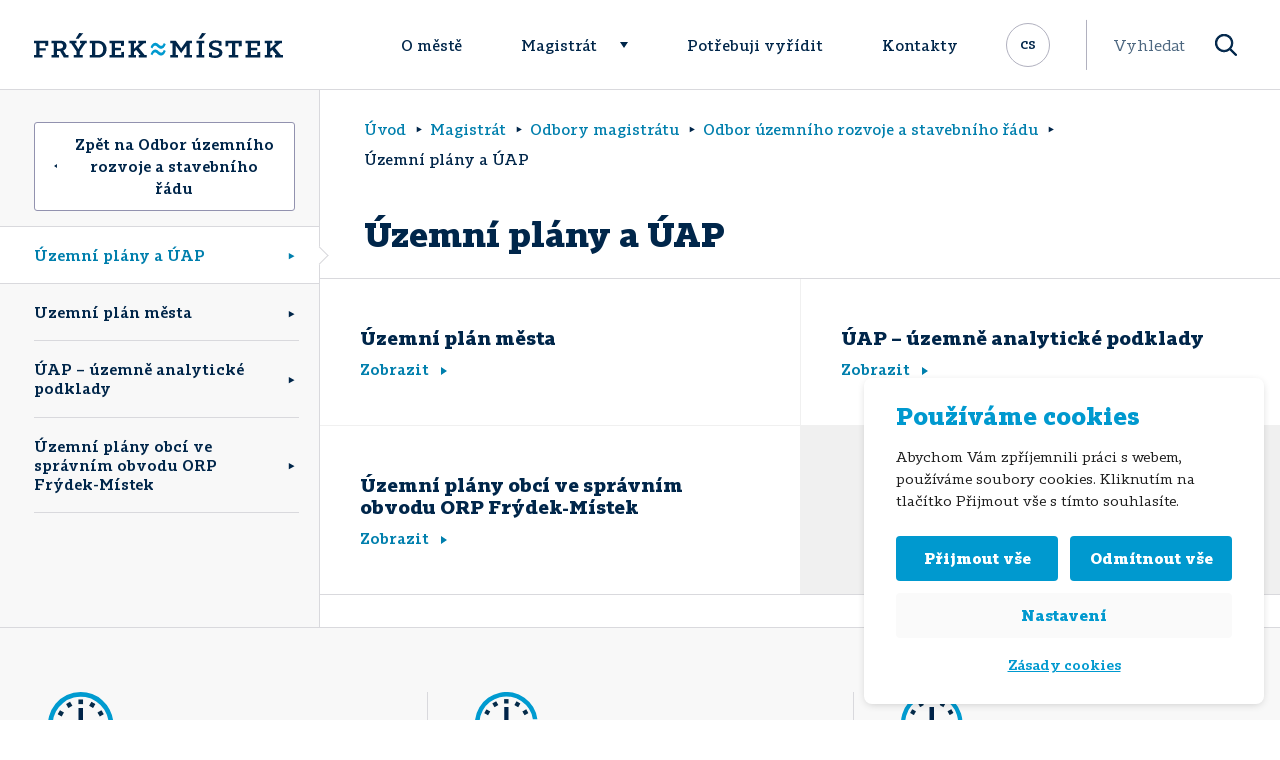

--- FILE ---
content_type: text/html; charset=UTF-8
request_url: https://www.frydekmistek.cz/magistrat/odbory-magistratu/odbor-uzemniho-rozvoje-a-stavebniho-radu/uzemni-plany-a-uap/
body_size: 27431
content:
<!DOCTYPE html>
<html lang="cs">
<head>
    <meta http-equiv="Content-Type" content="text/html; charset=utf-8">
    <meta name="viewport" content="width=device-width, initial-scale=1.0">
    <meta name="author" content="ImperialMedia s.r.o. | https://www.imperialmedia.cz">

    <link rel="apple-touch-icon" sizes="180x180" href="/apple-touch-icon.png">
    <link rel="icon" type="image/png" sizes="32x32" href="/favicon-32x32.png">
    <link rel="icon" type="image/png" sizes="16x16" href="/favicon-16x16.png">
    <link rel="manifest" href="/site.webmanifest">
    <link rel="mask-icon" href="/safari-pinned-tab.svg" color="#0099cf">
    <meta name="msapplication-TileColor" content="#ffffff">
    <meta name="theme-color" content="#ffffff">

	
<!--noptimize-->
<script>window.im_cookie_bar_disable_full_features = false;</script>

	    <script src="https://www.frydekmistek.cz/wp-content/plugins/im-cookie-bar/js/js.cookie.min.js?ver=1767615064"></script>
	    <script src="https://www.frydekmistek.cz/wp-content/plugins/im-cookie-bar/js/cookie-bar.min.js?ver=1767615064"></script>
	    <script src="https://www.frydekmistek.cz/wp-content/plugins/im-cookie-bar/js/init.min.js?ver=1767615064"></script>
<!--/noptimize-->

<!--noptimize-->
<script>window.dataLayer = window.dataLayer || [];</script>
<!--/noptimize-->

<!--noptimize-->
<script>
	window.dataLayer.push({
		"page": {
		    "language":        null,
            "isHome":          false,
            "isCart":          false,
            "isCheckout":      false,
            "isOrderReceived": false,
            "isMyAccount":     false,
            "type":            "singular",
			"template":        null,
            "currency":        null		},
        "object": {
            "id":    16366,
            "type":  "page",
            "title": "Územní plány a ÚAP"        }
	});
</script>
<!--/noptimize-->

<!--noptimize-->
<!-- Google Tag Manager -->
<script>
	(function(w,d,s,l,i){w[l]=w[l]||[];w[l].push({'gtm.start':
	new Date().getTime(),event:'gtm.js'});var f=d.getElementsByTagName(s)[0],
	j=d.createElement(s),dl=l!='dataLayer'?'&l='+l:'';j.async=true;j.src=
	'https://www.googletagmanager.com/gtm.js?id='+i+dl;
    f.parentNode.insertBefore(j,f);
	})(window,document,'script','dataLayer','GTM-MM597ZB');
</script>
<!-- End Google Tag Manager -->
<!--/noptimize-->

<!--noptimize-->
	    <script src="https://www.frydekmistek.cz/wp-content/plugins/im-cookie-bar/js/main.min.js?ver=1767615064"></script>
<!--/noptimize-->
<title>Územní plány a ÚAP | Frýdek-Místek</title>

<!-- The SEO Framework od Sybre Waaijer -->
<meta name="robots" content="max-snippet:-1,max-image-preview:standard,max-video-preview:-1" />
<link rel="canonical" href="https://www.frydekmistek.cz/magistrat/odbory-magistratu/odbor-uzemniho-rozvoje-a-stavebniho-radu/uzemni-plany-a-uap/" />
<meta property="og:type" content="website" />
<meta property="og:locale" content="cs_CZ" />
<meta property="og:site_name" content="Frýdek-Místek" />
<meta property="og:title" content="Územní plány a ÚAP" />
<meta property="og:url" content="https://www.frydekmistek.cz/magistrat/odbory-magistratu/odbor-uzemniho-rozvoje-a-stavebniho-radu/uzemni-plany-a-uap/" />
<meta name="twitter:card" content="summary_large_image" />
<meta name="twitter:title" content="Územní plány a ÚAP" />
<meta name="google-site-verification" content="EW91VgJr-Y3hAxZ45WTDIaw8Xks3tHsN5u-g4Tx56OM" />
<script type="application/ld+json">{"@context":"https://schema.org","@graph":[{"@type":"WebSite","@id":"https://www.frydekmistek.cz/#/schema/WebSite","url":"https://www.frydekmistek.cz/","name":"Frýdek-Místek","description":"Oficiální stránky statutárního města Frýdek-Místek","inLanguage":"cs","potentialAction":{"@type":"SearchAction","target":{"@type":"EntryPoint","urlTemplate":"https://www.frydekmistek.cz/search/{search_term_string}/"},"query-input":"required name=search_term_string"},"publisher":{"@type":"Organization","@id":"https://www.frydekmistek.cz/#/schema/Organization","name":"Frýdek-Místek","url":"https://www.frydekmistek.cz/"}},{"@type":"WebPage","@id":"https://www.frydekmistek.cz/magistrat/odbory-magistratu/odbor-uzemniho-rozvoje-a-stavebniho-radu/uzemni-plany-a-uap/","url":"https://www.frydekmistek.cz/magistrat/odbory-magistratu/odbor-uzemniho-rozvoje-a-stavebniho-radu/uzemni-plany-a-uap/","name":"Územní plány a ÚAP | Frýdek-Místek","inLanguage":"cs","isPartOf":{"@id":"https://www.frydekmistek.cz/#/schema/WebSite"},"breadcrumb":{"@type":"BreadcrumbList","@id":"https://www.frydekmistek.cz/#/schema/BreadcrumbList","itemListElement":[{"@type":"ListItem","position":1,"item":"https://www.frydekmistek.cz/","name":"Frýdek-Místek"},{"@type":"ListItem","position":2,"item":"https://www.frydekmistek.cz/magistrat/","name":"Magistrát"},{"@type":"ListItem","position":3,"item":"https://www.frydekmistek.cz/magistrat/odbory-magistratu/","name":"Odbory magistrátu"},{"@type":"ListItem","position":4,"item":"https://www.frydekmistek.cz/magistrat/odbory-magistratu/odbor-uzemniho-rozvoje-a-stavebniho-radu/","name":"Odbor územního rozvoje a stavebního řádu"},{"@type":"ListItem","position":5,"name":"Územní plány a ÚAP"}]},"potentialAction":{"@type":"ReadAction","target":"https://www.frydekmistek.cz/magistrat/odbory-magistratu/odbor-uzemniho-rozvoje-a-stavebniho-radu/uzemni-plany-a-uap/"}}]}</script>
<!-- / The SEO Framework od Sybre Waaijer | 3.01ms meta | 0.14ms boot -->

<link rel="alternate" title="oEmbed (JSON)" type="application/json+oembed" href="https://www.frydekmistek.cz/wp-json/oembed/1.0/embed?url=https%3A%2F%2Fwww.frydekmistek.cz%2Fmagistrat%2Fodbory-magistratu%2Fodbor-uzemniho-rozvoje-a-stavebniho-radu%2Fuzemni-plany-a-uap%2F" />
<link rel="alternate" title="oEmbed (XML)" type="text/xml+oembed" href="https://www.frydekmistek.cz/wp-json/oembed/1.0/embed?url=https%3A%2F%2Fwww.frydekmistek.cz%2Fmagistrat%2Fodbory-magistratu%2Fodbor-uzemniho-rozvoje-a-stavebniho-radu%2Fuzemni-plany-a-uap%2F&#038;format=xml" />
<style id='wp-img-auto-sizes-contain-inline-css' type='text/css'>
img:is([sizes=auto i],[sizes^="auto," i]){contain-intrinsic-size:3000px 1500px}
/*# sourceURL=wp-img-auto-sizes-contain-inline-css */
</style>
<style id='wp-block-library-inline-css' type='text/css'>
:root{--wp-block-synced-color:#7a00df;--wp-block-synced-color--rgb:122,0,223;--wp-bound-block-color:var(--wp-block-synced-color);--wp-editor-canvas-background:#ddd;--wp-admin-theme-color:#007cba;--wp-admin-theme-color--rgb:0,124,186;--wp-admin-theme-color-darker-10:#006ba1;--wp-admin-theme-color-darker-10--rgb:0,107,160.5;--wp-admin-theme-color-darker-20:#005a87;--wp-admin-theme-color-darker-20--rgb:0,90,135;--wp-admin-border-width-focus:2px}@media (min-resolution:192dpi){:root{--wp-admin-border-width-focus:1.5px}}.wp-element-button{cursor:pointer}:root .has-very-light-gray-background-color{background-color:#eee}:root .has-very-dark-gray-background-color{background-color:#313131}:root .has-very-light-gray-color{color:#eee}:root .has-very-dark-gray-color{color:#313131}:root .has-vivid-green-cyan-to-vivid-cyan-blue-gradient-background{background:linear-gradient(135deg,#00d084,#0693e3)}:root .has-purple-crush-gradient-background{background:linear-gradient(135deg,#34e2e4,#4721fb 50%,#ab1dfe)}:root .has-hazy-dawn-gradient-background{background:linear-gradient(135deg,#faaca8,#dad0ec)}:root .has-subdued-olive-gradient-background{background:linear-gradient(135deg,#fafae1,#67a671)}:root .has-atomic-cream-gradient-background{background:linear-gradient(135deg,#fdd79a,#004a59)}:root .has-nightshade-gradient-background{background:linear-gradient(135deg,#330968,#31cdcf)}:root .has-midnight-gradient-background{background:linear-gradient(135deg,#020381,#2874fc)}:root{--wp--preset--font-size--normal:16px;--wp--preset--font-size--huge:42px}.has-regular-font-size{font-size:1em}.has-larger-font-size{font-size:2.625em}.has-normal-font-size{font-size:var(--wp--preset--font-size--normal)}.has-huge-font-size{font-size:var(--wp--preset--font-size--huge)}.has-text-align-center{text-align:center}.has-text-align-left{text-align:left}.has-text-align-right{text-align:right}.has-fit-text{white-space:nowrap!important}#end-resizable-editor-section{display:none}.aligncenter{clear:both}.items-justified-left{justify-content:flex-start}.items-justified-center{justify-content:center}.items-justified-right{justify-content:flex-end}.items-justified-space-between{justify-content:space-between}.screen-reader-text{border:0;clip-path:inset(50%);height:1px;margin:-1px;overflow:hidden;padding:0;position:absolute;width:1px;word-wrap:normal!important}.screen-reader-text:focus{background-color:#ddd;clip-path:none;color:#444;display:block;font-size:1em;height:auto;left:5px;line-height:normal;padding:15px 23px 14px;text-decoration:none;top:5px;width:auto;z-index:100000}html :where(.has-border-color){border-style:solid}html :where([style*=border-top-color]){border-top-style:solid}html :where([style*=border-right-color]){border-right-style:solid}html :where([style*=border-bottom-color]){border-bottom-style:solid}html :where([style*=border-left-color]){border-left-style:solid}html :where([style*=border-width]){border-style:solid}html :where([style*=border-top-width]){border-top-style:solid}html :where([style*=border-right-width]){border-right-style:solid}html :where([style*=border-bottom-width]){border-bottom-style:solid}html :where([style*=border-left-width]){border-left-style:solid}html :where(img[class*=wp-image-]){height:auto;max-width:100%}:where(figure){margin:0 0 1em}html :where(.is-position-sticky){--wp-admin--admin-bar--position-offset:var(--wp-admin--admin-bar--height,0px)}@media screen and (max-width:600px){html :where(.is-position-sticky){--wp-admin--admin-bar--position-offset:0px}}

/*# sourceURL=wp-block-library-inline-css */
</style><style id='wp-block-paragraph-inline-css' type='text/css'>
.is-small-text{font-size:.875em}.is-regular-text{font-size:1em}.is-large-text{font-size:2.25em}.is-larger-text{font-size:3em}.has-drop-cap:not(:focus):first-letter{float:left;font-size:8.4em;font-style:normal;font-weight:100;line-height:.68;margin:.05em .1em 0 0;text-transform:uppercase}body.rtl .has-drop-cap:not(:focus):first-letter{float:none;margin-left:.1em}p.has-drop-cap.has-background{overflow:hidden}:root :where(p.has-background){padding:1.25em 2.375em}:where(p.has-text-color:not(.has-link-color)) a{color:inherit}p.has-text-align-left[style*="writing-mode:vertical-lr"],p.has-text-align-right[style*="writing-mode:vertical-rl"]{rotate:180deg}
/*# sourceURL=https://www.frydekmistek.cz/wp-includes/blocks/paragraph/style.min.css */
</style>
<style id='global-styles-inline-css' type='text/css'>
:root{--wp--preset--aspect-ratio--square: 1;--wp--preset--aspect-ratio--4-3: 4/3;--wp--preset--aspect-ratio--3-4: 3/4;--wp--preset--aspect-ratio--3-2: 3/2;--wp--preset--aspect-ratio--2-3: 2/3;--wp--preset--aspect-ratio--16-9: 16/9;--wp--preset--aspect-ratio--9-16: 9/16;--wp--preset--color--black: #000000;--wp--preset--color--cyan-bluish-gray: #abb8c3;--wp--preset--color--white: #ffffff;--wp--preset--color--pale-pink: #f78da7;--wp--preset--color--vivid-red: #cf2e2e;--wp--preset--color--luminous-vivid-orange: #ff6900;--wp--preset--color--luminous-vivid-amber: #fcb900;--wp--preset--color--light-green-cyan: #7bdcb5;--wp--preset--color--vivid-green-cyan: #00d084;--wp--preset--color--pale-cyan-blue: #8ed1fc;--wp--preset--color--vivid-cyan-blue: #0693e3;--wp--preset--color--vivid-purple: #9b51e0;--wp--preset--gradient--vivid-cyan-blue-to-vivid-purple: linear-gradient(135deg,rgb(6,147,227) 0%,rgb(155,81,224) 100%);--wp--preset--gradient--light-green-cyan-to-vivid-green-cyan: linear-gradient(135deg,rgb(122,220,180) 0%,rgb(0,208,130) 100%);--wp--preset--gradient--luminous-vivid-amber-to-luminous-vivid-orange: linear-gradient(135deg,rgb(252,185,0) 0%,rgb(255,105,0) 100%);--wp--preset--gradient--luminous-vivid-orange-to-vivid-red: linear-gradient(135deg,rgb(255,105,0) 0%,rgb(207,46,46) 100%);--wp--preset--gradient--very-light-gray-to-cyan-bluish-gray: linear-gradient(135deg,rgb(238,238,238) 0%,rgb(169,184,195) 100%);--wp--preset--gradient--cool-to-warm-spectrum: linear-gradient(135deg,rgb(74,234,220) 0%,rgb(151,120,209) 20%,rgb(207,42,186) 40%,rgb(238,44,130) 60%,rgb(251,105,98) 80%,rgb(254,248,76) 100%);--wp--preset--gradient--blush-light-purple: linear-gradient(135deg,rgb(255,206,236) 0%,rgb(152,150,240) 100%);--wp--preset--gradient--blush-bordeaux: linear-gradient(135deg,rgb(254,205,165) 0%,rgb(254,45,45) 50%,rgb(107,0,62) 100%);--wp--preset--gradient--luminous-dusk: linear-gradient(135deg,rgb(255,203,112) 0%,rgb(199,81,192) 50%,rgb(65,88,208) 100%);--wp--preset--gradient--pale-ocean: linear-gradient(135deg,rgb(255,245,203) 0%,rgb(182,227,212) 50%,rgb(51,167,181) 100%);--wp--preset--gradient--electric-grass: linear-gradient(135deg,rgb(202,248,128) 0%,rgb(113,206,126) 100%);--wp--preset--gradient--midnight: linear-gradient(135deg,rgb(2,3,129) 0%,rgb(40,116,252) 100%);--wp--preset--font-size--small: 13px;--wp--preset--font-size--medium: 20px;--wp--preset--font-size--large: 36px;--wp--preset--font-size--x-large: 42px;--wp--preset--spacing--20: 0.44rem;--wp--preset--spacing--30: 0.67rem;--wp--preset--spacing--40: 1rem;--wp--preset--spacing--50: 1.5rem;--wp--preset--spacing--60: 2.25rem;--wp--preset--spacing--70: 3.38rem;--wp--preset--spacing--80: 5.06rem;--wp--preset--shadow--natural: 6px 6px 9px rgba(0, 0, 0, 0.2);--wp--preset--shadow--deep: 12px 12px 50px rgba(0, 0, 0, 0.4);--wp--preset--shadow--sharp: 6px 6px 0px rgba(0, 0, 0, 0.2);--wp--preset--shadow--outlined: 6px 6px 0px -3px rgb(255, 255, 255), 6px 6px rgb(0, 0, 0);--wp--preset--shadow--crisp: 6px 6px 0px rgb(0, 0, 0);}:where(.is-layout-flex){gap: 0.5em;}:where(.is-layout-grid){gap: 0.5em;}body .is-layout-flex{display: flex;}.is-layout-flex{flex-wrap: wrap;align-items: center;}.is-layout-flex > :is(*, div){margin: 0;}body .is-layout-grid{display: grid;}.is-layout-grid > :is(*, div){margin: 0;}:where(.wp-block-columns.is-layout-flex){gap: 2em;}:where(.wp-block-columns.is-layout-grid){gap: 2em;}:where(.wp-block-post-template.is-layout-flex){gap: 1.25em;}:where(.wp-block-post-template.is-layout-grid){gap: 1.25em;}.has-black-color{color: var(--wp--preset--color--black) !important;}.has-cyan-bluish-gray-color{color: var(--wp--preset--color--cyan-bluish-gray) !important;}.has-white-color{color: var(--wp--preset--color--white) !important;}.has-pale-pink-color{color: var(--wp--preset--color--pale-pink) !important;}.has-vivid-red-color{color: var(--wp--preset--color--vivid-red) !important;}.has-luminous-vivid-orange-color{color: var(--wp--preset--color--luminous-vivid-orange) !important;}.has-luminous-vivid-amber-color{color: var(--wp--preset--color--luminous-vivid-amber) !important;}.has-light-green-cyan-color{color: var(--wp--preset--color--light-green-cyan) !important;}.has-vivid-green-cyan-color{color: var(--wp--preset--color--vivid-green-cyan) !important;}.has-pale-cyan-blue-color{color: var(--wp--preset--color--pale-cyan-blue) !important;}.has-vivid-cyan-blue-color{color: var(--wp--preset--color--vivid-cyan-blue) !important;}.has-vivid-purple-color{color: var(--wp--preset--color--vivid-purple) !important;}.has-black-background-color{background-color: var(--wp--preset--color--black) !important;}.has-cyan-bluish-gray-background-color{background-color: var(--wp--preset--color--cyan-bluish-gray) !important;}.has-white-background-color{background-color: var(--wp--preset--color--white) !important;}.has-pale-pink-background-color{background-color: var(--wp--preset--color--pale-pink) !important;}.has-vivid-red-background-color{background-color: var(--wp--preset--color--vivid-red) !important;}.has-luminous-vivid-orange-background-color{background-color: var(--wp--preset--color--luminous-vivid-orange) !important;}.has-luminous-vivid-amber-background-color{background-color: var(--wp--preset--color--luminous-vivid-amber) !important;}.has-light-green-cyan-background-color{background-color: var(--wp--preset--color--light-green-cyan) !important;}.has-vivid-green-cyan-background-color{background-color: var(--wp--preset--color--vivid-green-cyan) !important;}.has-pale-cyan-blue-background-color{background-color: var(--wp--preset--color--pale-cyan-blue) !important;}.has-vivid-cyan-blue-background-color{background-color: var(--wp--preset--color--vivid-cyan-blue) !important;}.has-vivid-purple-background-color{background-color: var(--wp--preset--color--vivid-purple) !important;}.has-black-border-color{border-color: var(--wp--preset--color--black) !important;}.has-cyan-bluish-gray-border-color{border-color: var(--wp--preset--color--cyan-bluish-gray) !important;}.has-white-border-color{border-color: var(--wp--preset--color--white) !important;}.has-pale-pink-border-color{border-color: var(--wp--preset--color--pale-pink) !important;}.has-vivid-red-border-color{border-color: var(--wp--preset--color--vivid-red) !important;}.has-luminous-vivid-orange-border-color{border-color: var(--wp--preset--color--luminous-vivid-orange) !important;}.has-luminous-vivid-amber-border-color{border-color: var(--wp--preset--color--luminous-vivid-amber) !important;}.has-light-green-cyan-border-color{border-color: var(--wp--preset--color--light-green-cyan) !important;}.has-vivid-green-cyan-border-color{border-color: var(--wp--preset--color--vivid-green-cyan) !important;}.has-pale-cyan-blue-border-color{border-color: var(--wp--preset--color--pale-cyan-blue) !important;}.has-vivid-cyan-blue-border-color{border-color: var(--wp--preset--color--vivid-cyan-blue) !important;}.has-vivid-purple-border-color{border-color: var(--wp--preset--color--vivid-purple) !important;}.has-vivid-cyan-blue-to-vivid-purple-gradient-background{background: var(--wp--preset--gradient--vivid-cyan-blue-to-vivid-purple) !important;}.has-light-green-cyan-to-vivid-green-cyan-gradient-background{background: var(--wp--preset--gradient--light-green-cyan-to-vivid-green-cyan) !important;}.has-luminous-vivid-amber-to-luminous-vivid-orange-gradient-background{background: var(--wp--preset--gradient--luminous-vivid-amber-to-luminous-vivid-orange) !important;}.has-luminous-vivid-orange-to-vivid-red-gradient-background{background: var(--wp--preset--gradient--luminous-vivid-orange-to-vivid-red) !important;}.has-very-light-gray-to-cyan-bluish-gray-gradient-background{background: var(--wp--preset--gradient--very-light-gray-to-cyan-bluish-gray) !important;}.has-cool-to-warm-spectrum-gradient-background{background: var(--wp--preset--gradient--cool-to-warm-spectrum) !important;}.has-blush-light-purple-gradient-background{background: var(--wp--preset--gradient--blush-light-purple) !important;}.has-blush-bordeaux-gradient-background{background: var(--wp--preset--gradient--blush-bordeaux) !important;}.has-luminous-dusk-gradient-background{background: var(--wp--preset--gradient--luminous-dusk) !important;}.has-pale-ocean-gradient-background{background: var(--wp--preset--gradient--pale-ocean) !important;}.has-electric-grass-gradient-background{background: var(--wp--preset--gradient--electric-grass) !important;}.has-midnight-gradient-background{background: var(--wp--preset--gradient--midnight) !important;}.has-small-font-size{font-size: var(--wp--preset--font-size--small) !important;}.has-medium-font-size{font-size: var(--wp--preset--font-size--medium) !important;}.has-large-font-size{font-size: var(--wp--preset--font-size--large) !important;}.has-x-large-font-size{font-size: var(--wp--preset--font-size--x-large) !important;}
/*# sourceURL=global-styles-inline-css */
</style>

<style id='classic-theme-styles-inline-css' type='text/css'>
/*! This file is auto-generated */
.wp-block-button__link{color:#fff;background-color:#32373c;border-radius:9999px;box-shadow:none;text-decoration:none;padding:calc(.667em + 2px) calc(1.333em + 2px);font-size:1.125em}.wp-block-file__button{background:#32373c;color:#fff;text-decoration:none}
/*# sourceURL=/wp-includes/css/classic-themes.min.css */
</style>
<link rel='stylesheet' id='contact-form-7-css' href='https://www.frydekmistek.cz/wp-content/plugins/contact-form-7/includes/css/styles.css?ver=6.1.4' type='text/css' media='all' />
<style id='contact-form-7-inline-css' type='text/css'>
.wpcf7 .wpcf7-recaptcha iframe {margin-bottom: 0;}.wpcf7 .wpcf7-recaptcha[data-align="center"] > div {margin: 0 auto;}.wpcf7 .wpcf7-recaptcha[data-align="right"] > div {margin: 0 0 0 auto;}
/*# sourceURL=contact-form-7-inline-css */
</style>
<link rel='stylesheet' id='im-cookie-bar-css' href='https://www.frydekmistek.cz/wp-content/plugins/im-cookie-bar/css/im-cookie-bar.css?ver=1767615064' type='text/css' media='all' />
<link rel='stylesheet' id='wppopups-base-css' href='https://www.frydekmistek.cz/wp-content/plugins/wp-popups-lite/src/assets/css/wppopups-base.css?ver=2.2.0.3' type='text/css' media='all' />
<link rel='stylesheet' id='frydek-mistek-css' href='https://www.frydekmistek.cz/wp-content/themes/frydek-mistek/css/front.css?ver=1740071300' type='text/css' media='all' />
<link rel='stylesheet' id='newsletter-css' href='https://www.frydekmistek.cz/wp-content/plugins/newsletter/style.css?ver=9.1.0' type='text/css' media='all' />
<link rel='stylesheet' id='fancybox-css' href='https://www.frydekmistek.cz/wp-content/plugins/easy-fancybox/fancybox/1.3.28/jquery.fancybox.min.css?ver=6.9' type='text/css' media='screen' />
<style id='fancybox-inline-css' type='text/css'>
#fancybox-content{border-color:#ffffff;}#fancybox-title,#fancybox-title-float-main{color:#fff}.fancybox-hidden{display:none}#fancybox-content .fancybox-hidden,#fancybox-tmp .fancybox-hidden{display:revert}
/*# sourceURL=fancybox-inline-css */
</style>
<script type="text/javascript" src="https://www.frydekmistek.cz/wp-includes/js/jquery/jquery.min.js?ver=3.7.1" id="jquery-core-js"></script>

<style>
    :root {
        --im-cookie-bar-headings-color: #0099cf;
        --im-cookie-bar-text-color: #1d1d1d;
        --im-cookie-bar-primary-color: #0099cf;
        --im-cookie-bar-primary-text-color: #ffffff;
        --im-cookie-bar-inactive-switcher-color: #e0e0e0;
        --im-cookie-bar-background-color: #ffffff;
        --im-cookie-bar-blocks-background-color: #fafafa;
    }
</style>
	<style>img#wpstats{display:none}</style>
				<style type="text/css" id="wp-custom-css">
			.otgs-development-site-front-end {
	display: none;
}

/* nastavení z důvodu zrušení hierarchie u menu v patičce, kdy původně první položka byla nadřazena a ostatní spadaly pod ní -- pokud se to nastaví opět zpět, tak toto smazat */
#menu-zapati li {
	padding-left:40px!important;
}
@media (min-width: 1200px) { 	
	#menu-item-35  {
		border-right: 1px solid #d9d9dd;
	}
	#menu-item-39 {
		border-right: 1px solid #d9d9dd;
	}
	#menu-item-43 {
		border-right: 1px solid #d9d9dd;
	}
	#menu-zapati li {
	padding-bottom: 16px!important;
	}
}
	
/* stylování kontaktního formuláře*/
.wpcf7 {
	border: 1px solid #d9d9dd;
	border-radius: 0.19rem;
	max-width: 33rem;
	}	
.wpcf7-form  {
	margin: 3%;
	}
.wpcf7-textarea {
	width: 96%;
	margin: 1%;
	border: 1px solid #9292af;
	border-radius: 0.19rem;
	}
.wpcf7 label {
	margin: 1%;
	color: #00264a;
	width: 100%;
	}
.pole input{
	max-width: 18rem;
	width: 100%;
}
.wpcf7 input {
	margin: 1%;
	height: 35px;
	border: 1px solid #9292af;
	border-radius: 0.19rem;
	}
.wpcf7-submit{
 background-color: #ffffff;
 border: 1px solid #9292af;
 border-radius: 0.19rem;
 width: 8rem;
 font-weight: bolder;
 font-family: Tabac Slab;
	color: #00264a;
	}
.wpcf7-submit:hover{
	background-color: #f0f0f0;
	color: #007fad;
	border: 1px solid #007fad;
	}

/*Stav ovzduší*/
#ovzdusi{
	background: #007fad;  /*rgba(0, 150, 0,0.2);*/
	text-align: center;
}
#air{
	text-align: center;
}
.seda-mezera {
	background-color: #f0f0f0;
}
/*Lišta s Plánkem budov v Kontaktech*/
#plan_budov{
	color: white; 
	font-size: 100%;
	padding: 8px;
	background: linear-gradient(to right, 							rgba(0,38,74,1), 												rgba(0,127,173,1));
	text-align: center; 
	width: 100%; 
	height: auto; 
	border-radius: 0.19rem;
}	

#plan_budov:hover{
	font-size: 110%;
	text-decoration: none;
		box-shadow: 0 15px 22px 0 rgba(99, 			99, 99, 0.28);
}	

/*Stránka s informacemi o ovzduší */
.ovzdusivypis {
	background-color: #f8f8f8!important;
}		</style>
		
	
	</head>

<body class="wp-singular page-template-default page page-id-16366 page-parent page-child parent-pageid-11541 wp-theme-frydek-mistek sp-easy-accordion-enabled">


<!-- Google Tag Manager (noscript) -->
<noscript>
	<iframe
		src="https://www.googletagmanager.com/ns.html?id=GTM-MM597ZB"
        height="0"
		width="0"
		style="display:none; visibility:hidden"
	></iframe>
</noscript>
<!-- End Google Tag Manager (noscript) -->

<header id="site-header">
    <div class="container">
		        <a
            href="https://www.frydekmistek.cz"
            id="site-logo"
            aria-label="Úvodní stránka"
        >
            <span class="d-block d-sm-none"><svg xmlns="http://www.w3.org/2000/svg" width="81.303" height="22.688" viewBox="0 0 81.303 22.688">
    <path class="text"
          d="M0,0V3.533H3.186V19.591H0v3.1H12.086v-3.1H7.768V13.527h8.595v-3.36H7.768V3.4h8.115V7.418l4.1-.566V0Z"
          transform="translate(0 0)" fill="#00264a"/>
    <path class="wave"
          d="M30.783,9.816c1.874-4.756,4.319-6.2,6.676-6.2,4.1,0,5.5,4.234,8.289,4.234,1.485,0,2.446-.742,3.885-3.839l2.618,1.613c-1.877,4.8-4.275,6.24-6.677,6.24-4.1,0-5.5-4.232-8.292-4.232-1.481,0-2.442.741-3.883,3.839Zm0,9.338c1.874-4.8,4.319-6.239,6.676-6.239,4.1,0,5.5,4.232,8.289,4.232,1.485,0,2.446-.742,3.885-3.84l2.618,1.614c-1.877,4.8-4.275,6.24-6.677,6.24-4.1,0-5.5-4.232-8.292-4.232-1.481,0-2.442.742-3.883,3.84Z"
          transform="translate(-6.603 -0.776)" fill="#0091ca"/>
    <path class="text"
          d="M65.286,19.59H68.47V3.533H65.286V0h7.637L80.38,10.471,87.8,0h7.505V3.533H92.163V19.59h3.143v3.578H84.528V19.59h3.186V6.677L80.294,17.06,72.923,6.677V19.59h3.139v3.578H65.286Z"
          transform="translate(-14.004 0)" fill="#00264a"/>
</svg>
</span>
            <span class="d-none d-sm-block"><svg xmlns="http://www.w3.org/2000/svg" width="248.449" height="24.248" viewBox="0 0 248.449 24.248">
    <path class="text" d="M32.784,0,29.359,5.462h2.963L36.766.312Z" transform="translate(12.259)" fill="#00264a"/>
    <path class="text"
          d="M0,19.14H2.252V7.787H0v-2.5H14.13v4.842l-2.9.4V7.695H5.493v4.781H11.57v2.377H5.493V19.14H8.546v2.529H0Zm34.256,0v2.529H29.775l-3.792-6.385H22.96V19.14h2v2.529H17.47V19.14h2.254V7.787H17.47v-2.5h8.793c3.452,0,6.107,1.663,6.107,4.97a4.637,4.637,0,0,1-3.239,4.5L32,19.14Zm-5.312-8.823c0-1.853-1.386-2.622-3.239-2.622H22.96V13.03h2.533c1.911,0,3.452-.832,3.452-2.713M39.582,21.669h8.946V19.14H45.659V15.623l5.46-7.836h1.556v-2.5h-6.77v2.5h1.7l-2.068,3.147-1.418,2.5-1.42-2.5L40.632,7.787H42.3v-2.5h-7v2.5h1.67l5.456,7.836V19.14H39.582Zm32.781-8.206c0,4.906-3.547,8.206-8.451,8.206h-8.44V19.14h2.251V7.787H55.471v-2.5h8.44c4.9,0,8.451,3.3,8.451,8.174m-3.361,0c0-3.548-2.159-5.676-5.15-5.676h-2.89V19.14h2.89c2.991,0,5.15-2.1,5.15-5.677m6.239,8.206h14.62V16.024l-2.9.4v2.807H80.73V14.544h6.077V12.167H80.73V7.695h6.046v2.838l2.93-.4V5.289H75.24v2.5h2.251V19.14H75.24Zm19.059,0h7.529V19.14H99.789V15.991l2.159-1.848,4.258,5h-1.6v2.529h7.9V19.14h-2.132L104.509,12.2l5.061-4.411h2.1v-2.5h-7.68v2.5h1.633l-5.83,5.243V7.787h2.038v-2.5H94.3v2.5h2.254V19.14H94.3Z"
          transform="translate(0 2.208)" fill="#00264a"/>
    <path class="wave"
          d="M82.035,11.071c1.327-3.362,3.053-4.377,4.718-4.377,2.9,0,3.89,2.991,5.864,2.991,1.049,0,1.728-.524,2.746-2.716l1.853,1.138c-1.33,3.394-3.026,4.414-4.723,4.414-2.9,0-3.887-2.992-5.862-2.992-1.049,0-1.728.524-2.743,2.717Zm0,6.6c1.327-3.392,3.053-4.41,4.718-4.41,2.9,0,3.89,2.992,5.864,2.992,1.049,0,1.728-.523,2.746-2.712l1.853,1.138c-1.33,3.4-3.026,4.409-4.723,4.409-2.9,0-3.887-2.988-5.862-2.988-1.049,0-1.728.522-2.743,2.717Z"
          transform="translate(34.253 2.794)" fill="#0099cf"/>
    <path class="text"
          d="M122.094,21.348h2.254V10h-2.254V7.5h7.713V10h-2.22V21.348h2.22v2.529h-7.713ZM127.553,0l-3.422,5.46h2.963L131.532.309ZM134.6,23.106a17.281,17.281,0,0,0,5.914,1.141c3.765,0,7.453-1.542,7.453-5.211s-4.243-4.413-7.146-5.154c-1.571-.434-3.137-.924-3.137-2.254,0-1.633,1.9-2.218,3.666-2.218a12.059,12.059,0,0,1,2.851.339v2.841l2.9-.4V8.176a17.989,17.989,0,0,0-6-1.049c-4.043,0-6.626,1.851-6.626,4.657,0,3.547,3.724,4.382,6.562,5.092,1.789.493,3.751.955,3.751,2.4,0,1.853-2.237,2.654-4.244,2.654a12.24,12.24,0,0,1-3.015-.4V18.757l-2.929.4Zm19.8.771h9.38V21.348H160.7V10h3.585v3.116l2.93-.37V7.5H150.928v5.613l2.933-.37V10h3.6V21.348H154.4Zm16.714,0h14.62V18.232l-2.9.4v2.81h-6.232V16.752h6.077V14.375h-6.077V9.9h6.046v2.838l2.93-.4V7.5H171.116V10h2.251V21.348h-2.251Zm19.059,0H197.7V21.348h-2.036V18.2l2.159-1.848,4.255,5h-1.6v2.529h7.9V21.348h-2.132l-5.862-6.942L205.448,10h2.1V7.5h-7.68V10H201.5l-5.83,5.243V10H197.7V7.5h-7.529V10h2.254V21.348h-2.254Zm-94.205,0h7.616V21.348h-2.217v-9.13l5.4,7.341,5.421-7.341v9.13h-2.254v2.529h7.619V21.348h-2.22V10h2.22V7.5h-5.3l-5.418,7.4-5.467-7.4h-5.4V10H98.22V21.348H95.969Z"
          transform="translate(40.071 -0.001)" fill="#00264a"/>
</svg>
</span>
        </a>

		        <div id="site-navigation">
						
<nav
    id="site-menu"
    aria-label="Hlavní menu"
>
    <ul>
		            <li class=" menu-item menu-item-type-post_type menu-item-object-page">
                <a href="https://www.frydekmistek.cz/o-meste/">
					O městě                </a>

				            </li>
		            <li class=" menu-item menu-item-type-post_type menu-item-object-page current-page-ancestor menu-item-has-children">
                <a href="https://www.frydekmistek.cz/magistrat/">
					Magistrát                </a>

				                    <button
                        type="button"
                        class="expand-button"
                        aria-label="Rozbalit menu"
                        aria-controls="megamenu-2932"
                        aria-expanded="false"
                    >
						<svg xmlns="http://www.w3.org/2000/svg" width="6px" height="8px" viewBox="0 0 6 8">
    <path fill="currentColor" d="M4,0,8,6H0Z" transform="translate(6) rotate(90)"/>
</svg>
                    </button>

                    <div id="megamenu-2932" class="megamenu">
													
                            <ul class="first-col">
								                                    <li class="menu-item menu-item-type-custom menu-item-object-custom menu-item-has-children">
                                        <a href="https://www.frydekmistek.cz/magistrat/zastupitelstvo-mesta/">
											Zastupitelstvo města                                        </a>

										                                            <ul>
												                                                    <li class=" menu-item menu-item-type-custom menu-item-object-custom">
                                                        <a href="https://www.frydekmistek.cz/magistrat/zastupitelstvo-mesta/jednaci-rad-zm/">
															Jednací řád                                                        </a>
                                                    </li>
												                                                    <li class=" menu-item menu-item-type-custom menu-item-object-custom">
                                                        <a href="https://www.frydekmistek.cz/magistrat/zastupitelstvo-mesta/jednaci-rad-zm/">
															Harmonogram zasedání                                                        </a>
                                                    </li>
												                                                    <li class=" menu-item menu-item-type-custom menu-item-object-custom">
                                                        <a href="https://www.frydekmistek.cz/magistrat/zastupitelstvo-mesta/on-line-zasedani-zm/">
															On-line zasedání                                                        </a>
                                                    </li>
												                                                    <li class=" menu-item menu-item-type-custom menu-item-object-custom">
                                                        <a href="https://www.frydekmistek.cz/magistrat/zastupitelstvo-mesta/">
															...další                                                        </a>
                                                    </li>
												                                            </ul>
										                                    </li>
								                                    <li class="menu-item menu-item-type-custom menu-item-object-custom menu-item-has-children">
                                        <a href="https://www.frydekmistek.cz/magistrat/rada-mesta/">
											Rada města                                        </a>

										                                            <ul>
												                                                    <li class=" menu-item menu-item-type-custom menu-item-object-custom">
                                                        <a href="https://www.frydekmistek.cz/magistrat/rada-mesta/seznam-clenu/">
															Seznam členů                                                        </a>
                                                    </li>
												                                                    <li class=" menu-item menu-item-type-custom menu-item-object-custom">
                                                        <a href="https://www.frydekmistek.cz/magistrat/rada-mesta/usneseni-rm/">
															Usnesení                                                        </a>
                                                    </li>
												                                                    <li class=" menu-item menu-item-type-custom menu-item-object-custom">
                                                        <a href="https://www.frydekmistek.cz/magistrat/rada-mesta/program-schuzi-rm/">
															Program schůzí                                                        </a>
                                                    </li>
												                                                    <li class=" menu-item menu-item-type-custom menu-item-object-custom">
                                                        <a href="https://www.frydekmistek.cz/magistrat/rada-mesta/">
															...další                                                        </a>
                                                    </li>
												                                            </ul>
										                                    </li>
								                                    <li class="menu-item menu-item-type-custom menu-item-object-custom menu-item-has-children">
                                        <a href="https://www.frydekmistek.cz/magistrat/pravni-predpisy-mesta/">
											Právní předpisy města                                        </a>

										                                            <ul>
												                                                    <li class=" menu-item menu-item-type-custom menu-item-object-custom">
                                                        <a href="https://www.frydekmistek.cz/magistrat/pravni-predpisy-mesta/obecne-zavazne-vyhlasky/">
															Obecně závazné vyhlášky                                                        </a>
                                                    </li>
												                                                    <li class=" menu-item menu-item-type-custom menu-item-object-custom">
                                                        <a href="https://www.frydekmistek.cz/magistrat/pravni-predpisy-mesta/narizeni-mesta/">
															Nařízení města                                                        </a>
                                                    </li>
												                                            </ul>
										                                    </li>
								                                    <li class="menu-item menu-item-type-custom menu-item-object-custom menu-item-has-children">
                                        <a href="https://www.frydekmistek.cz/magistrat/rozpocet-a-finance/">
											Rozpočet a finance                                        </a>

										                                            <ul>
												                                                    <li class=" menu-item menu-item-type-custom menu-item-object-custom">
                                                        <a href="https://www.frydekmistek.cz/magistrat/rozpocet-a-finance/strednedoby-vyhled-rozpoctu/">
															Střednědobý výhled rozpočtu                                                        </a>
                                                    </li>
												                                                    <li class=" menu-item menu-item-type-custom menu-item-object-custom">
                                                        <a href="https://www.frydekmistek.cz/magistrat/rozpocet-a-finance/rozpocet/">
															Rozpočet                                                        </a>
                                                    </li>
												                                                    <li class=" menu-item menu-item-type-custom menu-item-object-custom">
                                                        <a href="https://www.frydekmistek.cz/magistrat/rozpocet-a-finance/rozpis-rozpoctu/">
															Rozpis rozpočtu                                                        </a>
                                                    </li>
												                                                    <li class=" menu-item menu-item-type-custom menu-item-object-custom">
                                                        <a href="https://www.frydekmistek.cz/magistrat/rozpocet-a-finance/">
															...další                                                        </a>
                                                    </li>
												                                            </ul>
										                                    </li>
								                            </ul>
													
                            <ul class="second-col">
								                                    <li class="menu-item menu-item-type-custom menu-item-object-custom menu-item-has-children">
                                        <a href="https://www.frydekmistek.cz/magistrat/odbory-magistratu/">
											Odbory magistrátu                                        </a>

										                                            <ul>
												                                                    <li class=" menu-item menu-item-type-custom menu-item-object-custom">
                                                        <a href="https://www.frydekmistek.cz/magistrat/odbory-magistratu/odbor-pravni-a-organizacni/">
															Odbor právní a organizační                                                        </a>
                                                    </li>
												                                                    <li class=" menu-item menu-item-type-custom menu-item-object-custom">
                                                        <a href="https://www.frydekmistek.cz/magistrat/odbory-magistratu/odbor-financni/">
															Odbor finanční                                                        </a>
                                                    </li>
												                                                    <li class=" menu-item menu-item-type-custom menu-item-object-custom">
                                                        <a href="https://www.frydekmistek.cz/magistrat/odbory-magistratu/odbor-vnitrnich-veci/">
															Odbor vnitřních věcí                                                        </a>
                                                    </li>
												                                                    <li class=" menu-item menu-item-type-custom menu-item-object-custom">
                                                        <a href="https://www.frydekmistek.cz/magistrat/odbory-magistratu/odbor-informacnich-technologii/">
															Odbor informačních technologií                                                        </a>
                                                    </li>
												                                                    <li class=" menu-item menu-item-type-custom menu-item-object-custom">
                                                        <a href="https://www.frydekmistek.cz/magistrat/odbory-magistratu/odbor-investicni/">
															Odbor investiční                                                        </a>
                                                    </li>
												                                                    <li class=" menu-item menu-item-type-custom menu-item-object-custom">
                                                        <a href="https://www.frydekmistek.cz/magistrat/odbory-magistratu/odbor-uzemniho-rozvoje-a-stavebniho-radu/">
															Odbor územního rozvoje a stavebního řádu                                                        </a>
                                                    </li>
												                                                    <li class=" menu-item menu-item-type-custom menu-item-object-custom">
                                                        <a href="https://www.frydekmistek.cz/magistrat/odbory-magistratu/odbor-spravy-obecniho-majetku/">
															Odbor správy obecního majetku                                                        </a>
                                                    </li>
												                                                    <li class=" menu-item menu-item-type-custom menu-item-object-custom">
                                                        <a href="https://www.frydekmistek.cz/magistrat/odbory-magistratu/odbor-zivotniho-prostredi-a-zemedelstvi/">
															Odbor životního prostředí a zemědělství                                                        </a>
                                                    </li>
												                                                    <li class=" menu-item menu-item-type-custom menu-item-object-custom">
                                                        <a href="https://www.frydekmistek.cz/magistrat/odbory-magistratu/odbor-dopravy-a-silnicniho-hospodarstvi/">
															Odbor dopravy a silničního hospodářství                                                        </a>
                                                    </li>
												                                                    <li class=" menu-item menu-item-type-custom menu-item-object-custom">
                                                        <a href="https://www.frydekmistek.cz/magistrat/odbory-magistratu/odbor-skolstvi-kultury-mladeze-a-telovychovy/">
															Odbor školství, kultury, mládeže a tělovýchovy                                                        </a>
                                                    </li>
												                                                    <li class=" menu-item menu-item-type-custom menu-item-object-custom">
                                                        <a href="https://www.frydekmistek.cz/magistrat/odbory-magistratu/odbor-socialnich-sluzeb/">
															Odbor sociálních služeb                                                        </a>
                                                    </li>
												                                                    <li class=" menu-item menu-item-type-custom menu-item-object-custom">
                                                        <a href="https://www.frydekmistek.cz/magistrat/odbory-magistratu/odbor-bezpecnostnich-rizik-a-prevence-kriminality/">
															Odbor bezpečnostních rizik a prevence kriminality                                                        </a>
                                                    </li>
												                                                    <li class=" menu-item menu-item-type-custom menu-item-object-custom">
                                                        <a href="https://www.frydekmistek.cz/magistrat/odbory-magistratu/odbor-zadavani-verejnych-zakazek/">
															Odbor zadávání veřejných zakázek                                                        </a>
                                                    </li>
												                                                    <li class=" menu-item menu-item-type-custom menu-item-object-custom">
                                                        <a href="https://www.frydekmistek.cz/magistrat/odbory-magistratu/interni-audit/">
															Interní audit                                                        </a>
                                                    </li>
												                                                    <li class=" menu-item menu-item-type-custom menu-item-object-custom">
                                                        <a href="https://www.frydekmistek.cz/magistrat/odbory-magistratu/zivnostensky-urad/">
															Živnostenský úřad                                                        </a>
                                                    </li>
												                                            </ul>
										                                    </li>
								                                    <li class="menu-item menu-item-type-custom menu-item-object-custom menu-item-has-children">
                                        <a href="https://www.frydekmistek.cz/magistrat/vedeni-mesta/">
											Vedení města                                        </a>

										                                            <ul>
												                                                    <li class=" menu-item menu-item-type-custom menu-item-object-custom">
                                                        <a href="https://www.frydekmistek.cz/kontakty/petr-korc/">
															Primátor                                                        </a>
                                                    </li>
												                                                    <li class=" menu-item menu-item-type-custom menu-item-object-custom">
                                                        <a href="https://www.frydekmistek.cz/magistrat/projekty/">
															Projekty                                                        </a>
                                                    </li>
												                                                    <li class=" menu-item menu-item-type-custom menu-item-object-custom">
                                                        <a href="https://www.frydekmistek.cz/magistrat/kontakty/">
															Kontakty                                                        </a>
                                                    </li>
												                                                    <li class=" menu-item menu-item-type-custom menu-item-object-custom">
                                                        <a href="https://www.frydekmistek.cz/magistrat/">
															...další                                                        </a>
                                                    </li>
												                                            </ul>
										                                    </li>
								                            </ul>
													
                            <ul class="third-col">
								                                    <li class="menu-item menu-item-type-custom menu-item-object-custom">
                                        <a href="https://www.frydekmistek.cz/magistrat/uredni-hodiny/">
											Úřední hodiny                                        </a>

										                                    </li>
								                                    <li class="menu-item menu-item-type-custom menu-item-object-custom">
                                        <a href="https://www.frydekmistek.cz/magistrat/odbory-magistratu/odbor-vnitrnich-veci/ztraty-a-nalezy/">
											Ztráty a nálezy                                        </a>

										                                    </li>
								                                    <li class="menu-item menu-item-type-custom menu-item-object-custom">
                                        <a href="https://www.frydekmistek.cz/magistrat/volna-pracovni-mista/">
											Volná pracovní místa                                        </a>

										                                    </li>
								                                    <li class="menu-item menu-item-type-custom menu-item-object-custom">
                                        <a href="https://www.frydekmistek.cz/magistrat/verejne-zakazky/">
											Veřejné zakázky                                        </a>

										                                    </li>
								                                    <li class="menu-item menu-item-type-custom menu-item-object-custom">
                                        <a href="https://www.frydekmistek.cz/magistrat/dotace/">
											Dotace                                        </a>

										                                    </li>
								                                    <li class="menu-item menu-item-type-custom menu-item-object-custom">
                                        <a href="https://www.frydekmistek.cz/magistrat/povinne-zverejnovane-informace/">
											Povinně zveřejňované informace                                        </a>

										                                    </li>
								                                    <li class="menu-item menu-item-type-custom menu-item-object-custom">
                                        <a href="https://www.frydekmistek.cz/magistrat/uredni-deska/">
											Úřední deska                                        </a>

										                                    </li>
								                                    <li class="menu-item menu-item-type-custom menu-item-object-custom">
                                        <a href="https://www.frydekmistek.cz/magistrat/">
											...další                                        </a>

										                                    </li>
								                            </ul>
						                    </div>
				            </li>
		            <li class=" menu-item menu-item-type-post_type menu-item-object-page">
                <a href="https://www.frydekmistek.cz/potrebuji-vyridit/">
					Potřebuji vyřídit                </a>

				            </li>
		            <li class=" menu-item menu-item-type-custom menu-item-object-custom">
                <a href="https://www.frydekmistek.cz/magistrat/kontakty/">
					Kontakty                </a>

				            </li>
		    </ul>
</nav>

            <div class="site-header-search-languages">
								<form action="https://www.frydekmistek.cz" method="get" id="site-search" role="search">
    <label for="site-search-input" class="screen-reader-element">
		Vyhledávání    </label>

    <div class="input-group">
        <input
            type="search"
            name="s"
            id="site-search-input"
            placeholder="Vyhledat..."
            autocomplete="off"
            class="form-control"
        >

        <div class="input-group-append">
            <button
                type="submit"
                class="btn btn-primary"
                aria-label="Vyhledat"
            >
				<svg xmlns="http://www.w3.org/2000/svg" width="21.783" height="21.783" viewBox="0 0 21.783 21.783">
    <path d="M123.967,58.023,118.341,52.4a8.567,8.567,0,1,0-.855.854l5.626,5.625a.6.6,0,1,0,.854-.855Zm-19.4-11.215a7.328,7.328,0,1,1,7.328,7.328,7.337,7.337,0,0,1-7.328-7.328Z"
          transform="translate(-102.86 -37.77)" fill="currentColor" stroke="currentColor" stroke-width="1"/>
</svg>
            </button>
        </div>
    </div>
</form>

								
				                    <nav
                        id="site-languages"
                        aria-label="Přepínač jazykových mutací"
                    >
                        <button
                            type="button"
                            id="site-languages-button"
                            class="current"
                            aria-label="Rozbalit přepínač jazykových mutací"
                            aria-controls="site-languages-menu"
                            aria-expanded="false"
                        >
							cs                        </button>

                        <ul id="site-languages-menu">
							                                <li>
									<a href="#" data-gt-lang="cs" class="gt-current-lang notranslate">CS</a>                                </li>
							                                <li>
									<a href="#" data-gt-lang="en" class="notranslate">EN</a>                                </li>
							                                <li>
									<a href="#" data-gt-lang="de" class="notranslate">DE</a>                                </li>
							                                <li>
									<a href="#" data-gt-lang="ko" class="notranslate">KO</a>                                </li>
							                                <li>
									<a href="#" data-gt-lang="pl" class="notranslate">PL</a>                                </li>
							                                <li>
									<a href="#" data-gt-lang="es" class="notranslate">ES</a>                                </li>
							                        </ul>
                    </nav>
				            </div>
        </div>

		        <button
            type="button"
            id="site-hamburger"
            aria-label="Rozbalit menu"
            aria-controls="site-navigation"
            aria-expanded="false"
        >
            <span class="first"></span>
            <span class="middle"></span>
            <span class="last"></span>
        </button>
    </div>
</header>

<div id="site-main">
	<div id="site-main-wrapper">
				
<nav
    id="site-sidebar"
    aria-label="Postranní navigace ve struktuře webu"
>
		        <div class="sidebar-content sidebar-back-button">
            <a
                href="https://www.frydekmistek.cz/magistrat/odbory-magistratu/odbor-uzemniho-rozvoje-a-stavebniho-radu/"
                class="btn btn-outline-secondary btn-icon btn-backlink w-100"
            >
				<svg xmlns="http://www.w3.org/2000/svg" width="6px" height="8px" viewBox="0 0 6 8">
    <path fill="currentColor" d="M4,0,8,6H0Z" transform="translate(6) rotate(90)"/>
</svg>
				Zpět na Odbor územního rozvoje a stavebního řádu            </a>
        </div>
	
		        <div class="sidebar-navigation">
            <ul>
				                    <li class="active">
                        <a href="https://www.frydekmistek.cz/magistrat/odbory-magistratu/odbor-uzemniho-rozvoje-a-stavebniho-radu/uzemni-plany-a-uap/">
							Územní plány a ÚAP                        </a>
                    </li>
				                    <li class="">
                        <a href="https://www.frydekmistek.cz/magistrat/odbory-magistratu/odbor-uzemniho-rozvoje-a-stavebniho-radu/uzemni-plany-a-uap/uzemni-plan-mesta/">
							Uzemní plán města                        </a>
                    </li>
				                    <li class="">
                        <a href="https://www.frydekmistek.cz/magistrat/odbory-magistratu/odbor-uzemniho-rozvoje-a-stavebniho-radu/uzemni-plany-a-uap/uap-uzemne-analyticke-podklady/">
							ÚAP &#8211; územně analytické podklady                        </a>
                    </li>
				                    <li class="">
                        <a href="https://www.frydekmistek.cz/magistrat/odbory-magistratu/odbor-uzemniho-rozvoje-a-stavebniho-radu/uzemni-plany-a-uap/uzemni-plany-obci-ve-spravnim-obvodu-orp-frydek-mistek/">
							Územní plány obcí ve správním obvodu ORP Frýdek-Místek                        </a>
                    </li>
				            </ul>
        </div>
	</nav>

				<div id="site-content" class="bg-white">
			
<nav
    class="site-breadcrumb content-container pt-4 pb-2"
    aria-label="Drobečková navigace"
>
	<span property="itemListElement" typeof="ListItem"><a property="item" typeof="WebPage" title="Přejít na úvod." href="https://www.frydekmistek.cz" class="home" ><span property="name">Úvod</span></a><meta property="position" content="1"></span><span property="itemListElement" typeof="ListItem"><a property="item" typeof="WebPage" title="Přejít na Magistrát." href="https://www.frydekmistek.cz/magistrat/" class="post post-page" ><span property="name">Magistrát</span></a><meta property="position" content="2"></span><span property="itemListElement" typeof="ListItem"><a property="item" typeof="WebPage" title="Přejít na Odbory magistrátu." href="https://www.frydekmistek.cz/magistrat/odbory-magistratu/" class="post post-page" ><span property="name">Odbory magistrátu</span></a><meta property="position" content="3"></span><span property="itemListElement" typeof="ListItem"><a property="item" typeof="WebPage" title="Přejít na Odbor územního rozvoje a stavebního řádu." href="https://www.frydekmistek.cz/magistrat/odbory-magistratu/odbor-uzemniho-rozvoje-a-stavebniho-radu/" class="post post-page" ><span property="name">Odbor územního rozvoje a stavebního řádu</span></a><meta property="position" content="4"></span><span property="itemListElement" typeof="ListItem"><span property="name" class="post post-page current-item">Územní plány a ÚAP</span><meta property="url" content="https://www.frydekmistek.cz/magistrat/odbory-magistratu/odbor-uzemniho-rozvoje-a-stavebniho-radu/uzemni-plany-a-uap/"><meta property="position" content="5"></span></nav>
			
<div class="content-container pt-2 d-lg-none">
    <a
        href="https://www.frydekmistek.cz/magistrat/odbory-magistratu/odbor-uzemniho-rozvoje-a-stavebniho-radu/"
        class="btn btn-outline-secondary btn-icon btn-backlink w-100 w-sm-auto"
    >
		<svg xmlns="http://www.w3.org/2000/svg" width="6px" height="8px" viewBox="0 0 6 8">
    <path fill="currentColor" d="M4,0,8,6H0Z" transform="translate(6) rotate(90)"/>
</svg>
		Zpět na Odbor územního rozvoje a stavebního řádu    </a>
</div>

							
				<main class="content-post content-container bg-white">
					<h1 class="mb-4">
						Územní plány a ÚAP					</h1>

					
<nav
    class="row mx-n2 mb-2 d-lg-none"
    aria-label="Menu podstránek"
>
		        <div class="col-12 col-sm-6 col-md-4 px-2 mb-3">
            <a
                href="https://www.frydekmistek.cz/magistrat/odbory-magistratu/odbor-uzemniho-rozvoje-a-stavebniho-radu/uzemni-plany-a-uap/uzemni-plan-mesta/"
                class="btn btn-primary btn-icon d-flex justify-content-between text-start h-100"
            >
				Uzemní plán města				<svg xmlns="http://www.w3.org/2000/svg" width="6px" height="8px" viewBox="0 0 6 8">
    <path fill="currentColor" d="M4,0,8,6H0Z" transform="translate(6) rotate(90)"/>
</svg>
            </a>
        </div>

			        <div class="col-12 col-sm-6 col-md-4 px-2 mb-3">
            <a
                href="https://www.frydekmistek.cz/magistrat/odbory-magistratu/odbor-uzemniho-rozvoje-a-stavebniho-radu/uzemni-plany-a-uap/uap-uzemne-analyticke-podklady/"
                class="btn btn-primary btn-icon d-flex justify-content-between text-start h-100"
            >
				ÚAP &#8211; územně analytické podklady				<svg xmlns="http://www.w3.org/2000/svg" width="6px" height="8px" viewBox="0 0 6 8">
    <path fill="currentColor" d="M4,0,8,6H0Z" transform="translate(6) rotate(90)"/>
</svg>
            </a>
        </div>

			        <div class="col-12 col-sm-6 col-md-4 px-2 mb-3">
            <a
                href="https://www.frydekmistek.cz/magistrat/odbory-magistratu/odbor-uzemniho-rozvoje-a-stavebniho-radu/uzemni-plany-a-uap/uzemni-plany-obci-ve-spravnim-obvodu-orp-frydek-mistek/"
                class="btn btn-primary btn-icon d-flex justify-content-between text-start h-100"
            >
				Územní plány obcí ve správním obvodu ORP Frýdek-Místek				<svg xmlns="http://www.w3.org/2000/svg" width="6px" height="8px" viewBox="0 0 6 8">
    <path fill="currentColor" d="M4,0,8,6H0Z" transform="translate(6) rotate(90)"/>
</svg>
            </a>
        </div>

			</nav>

					
					<div class="wysiwyg-content">
						
<section
    id="block-block_445b34cd01d907d40fb0fbe85c94abc4"
    class="block-im-intro-tiles bg-light"
>
		
	    <ul class="im-intro-tiles">
		            <li class="im-intro-tile">
								
				                <div class="im-intro-tile-content">
																                            <a
                                href="https://www.frydekmistek.cz/magistrat/odbory-magistratu/odbor-uzemniho-rozvoje-a-stavebniho-radu/uzemni-plany-a-uap/uzemni-plan-mesta/"
                                target=""
                                class="im-intro-tile-heading"
                            >
                                <h3 class="h4">
									Územní plán města                                </h3>
                            </a>
											
										
										                        <a
                            href="https://www.frydekmistek.cz/magistrat/odbory-magistratu/odbor-uzemniho-rozvoje-a-stavebniho-radu/uzemni-plany-a-uap/uzemni-plan-mesta/"
                            target=""
                            class="d-inline-block link-icon mt-2 p-2 p-lg-0"
                        >
							Zobrazit							<svg xmlns="http://www.w3.org/2000/svg" width="6px" height="8px" viewBox="0 0 6 8">
    <path fill="currentColor" d="M4,0,8,6H0Z" transform="translate(6) rotate(90)"/>
</svg>
                        </a>
					                </div>
            </li>
		            <li class="im-intro-tile">
								
				                <div class="im-intro-tile-content">
																                            <a
                                href="https://www.frydekmistek.cz/magistrat/odbory-magistratu/odbor-uzemniho-rozvoje-a-stavebniho-radu/uzemni-plany-a-uap/uap-uzemne-analyticke-podklady/"
                                target=""
                                class="im-intro-tile-heading"
                            >
                                <h3 class="h4">
									ÚAP – územně analytické podklady                                </h3>
                            </a>
											
										
										                        <a
                            href="https://www.frydekmistek.cz/magistrat/odbory-magistratu/odbor-uzemniho-rozvoje-a-stavebniho-radu/uzemni-plany-a-uap/uap-uzemne-analyticke-podklady/"
                            target=""
                            class="d-inline-block link-icon mt-2 p-2 p-lg-0"
                        >
							Zobrazit							<svg xmlns="http://www.w3.org/2000/svg" width="6px" height="8px" viewBox="0 0 6 8">
    <path fill="currentColor" d="M4,0,8,6H0Z" transform="translate(6) rotate(90)"/>
</svg>
                        </a>
					                </div>
            </li>
		            <li class="im-intro-tile">
								
				                <div class="im-intro-tile-content">
																                            <a
                                href="https://www.frydekmistek.cz/magistrat/odbory-magistratu/odbor-uzemniho-rozvoje-a-stavebniho-radu/uzemni-plany-a-uap/uzemni-plany-obci-ve-spravnim-obvodu-orp-frydek-mistek/"
                                target=""
                                class="im-intro-tile-heading"
                            >
                                <h3 class="h4">
									Územní plány obcí ve správním obvodu ORP Frýdek-Místek                                </h3>
                            </a>
											
										
										                        <a
                            href="https://www.frydekmistek.cz/magistrat/odbory-magistratu/odbor-uzemniho-rozvoje-a-stavebniho-radu/uzemni-plany-a-uap/uzemni-plany-obci-ve-spravnim-obvodu-orp-frydek-mistek/"
                            target=""
                            class="d-inline-block link-icon mt-2 p-2 p-lg-0"
                        >
							Zobrazit							<svg xmlns="http://www.w3.org/2000/svg" width="6px" height="8px" viewBox="0 0 6 8">
    <path fill="currentColor" d="M4,0,8,6H0Z" transform="translate(6) rotate(90)"/>
</svg>
                        </a>
					                </div>
            </li>
		    </ul>
</section>



<p></p>
					</div>
				</main>
					</div>
	</div>
</div>


    <aside
        class="footer-openings pb-0 pb-xl-4"
        aria-label="Úřední hodiny"
    >
        <div class="row">
			                <div class="opening-col col-12 col-lg">
											<img width="1" height="1" src="https://www.frydekmistek.cz/wp-content/uploads/2022/04/icon-magistrat.svg" class="opening-col-icon mb-4" alt="" decoding="async" loading="lazy" />					
					                        <h2 class="opaning-col-heading h3 mb-4">
							Základní úřední hodiny                        </h2>
					
                    <div class="opening-col-content wysiwyg-content">
						<table style="border-collapse: collapse; width: 100%;">
<tbody>
<tr>
<td style="width: 33.3333%;"><strong>Pondělí</strong></td>
<td style="width: 33.3333%;">8.00-17.00</td>
<td style="width: 33.3333%;"></td>
</tr>
<tr>
<td style="width: 33.3333%;"><strong>Středa</strong></td>
<td style="width: 33.3333%;">8.00-17.00</td>
<td style="width: 33.3333%;"></td>
</tr>
<tr>
<td style="width: 33.3333%;"><strong>Čtvrtek</strong></td>
<td style="width: 33.3333%;">13.00-15.00</td>
<td style="width: 33.3333%;"></td>
</tr>
</tbody>
</table>
                    </div>
                </div>
			                <div class="opening-col col-12 col-lg">
											<img width="1" height="1" src="https://www.frydekmistek.cz/wp-content/uploads/2022/04/icon-pokladna.svg" class="opening-col-icon mb-4" alt="" decoding="async" loading="lazy" />					
					                        <h2 class="opaning-col-heading h3 mb-4">
							Pokladní hodiny pro veřejnost                        </h2>
					
                    <div class="opening-col-content wysiwyg-content">
						<table style="border-collapse: collapse; width: 100%;">
<tbody>
<tr>
<td style="width: 33.3333%;"><strong>Pondělí</strong></td>
<td style="width: 33.3333%;">9.00-11.30</td>
<td style="width: 33.3333%;">12.15-16.30</td>
</tr>
<tr>
<td style="width: 33.3333%;"><strong>Úterý</strong></td>
<td style="width: 33.3333%;">9.00-11.30</td>
<td style="width: 33.3333%;">12.15-13.00</td>
</tr>
<tr>
<td style="width: 33.3333%;"><strong>Středa</strong></td>
<td style="width: 33.3333%;">9.00-11.30</td>
<td style="width: 33.3333%;">12.15-16.30</td>
</tr>
<tr>
<td style="width: 33.3333%;"><strong>Čtvrtek</strong></td>
<td style="width: 33.3333%;">9.00-11.30</td>
<td style="width: 33.3333%;">12.15-14.30</td>
</tr>
<tr>
<td style="width: 33.3333%;"><strong>Pátek</strong></td>
<td style="width: 33.3333%;">9.00-12.15</td>
</tr>
</tbody>
</table>
                    </div>
                </div>
			                <div class="opening-col col-12 col-lg">
											<img width="1" height="1" src="https://www.frydekmistek.cz/wp-content/uploads/2022/04/icon-urad.svg" class="opening-col-icon mb-4" alt="" decoding="async" loading="lazy" />					
					                        <h2 class="opaning-col-heading h3 mb-4">
							Úřední hodiny - Podatelny                        </h2>
					
                    <div class="opening-col-content wysiwyg-content">
						<table style="border-collapse: collapse; width: 100%;">
<tbody>
<tr>
<td style="width: 33.3333%;"><strong>Pondělí</strong></td>
<td style="width: 33.3333%;">7.30-17.00</td>
<td style="width: 33.3333%;"></td>
</tr>
<tr>
<td style="width: 33.3333%;"><strong>Úterý</strong></td>
<td style="width: 33.3333%;">7.30-14.00</td>
<td style="width: 33.3333%;"></td>
</tr>
<tr>
<td style="width: 33.3333%;"><strong>Středa</strong></td>
<td style="width: 33.3333%;">7.30-17.00</td>
<td style="width: 33.3333%;"></td>
</tr>
<tr>
<td style="width: 33.3333%;"><strong>Čtvrtek</strong></td>
<td style="width: 33.3333%;">7.30-15.00</td>
<td style="width: 33.3333%;"></td>
</tr>
<tr>
<td style="width: 33.3333%;"><strong>Pátek</strong></td>
<td style="width: 33.3333%;">7.30-13.30</td>
<td style="width: 33.3333%;"></td>
</tr>
</tbody>
</table>
                    </div>
                </div>
			        </div>

		            <div class="container text-center pb-45">
                <a
                    href="https://www.frydekmistek.cz/magistrat/uredni-hodiny/"
                    target=""
                    class="btn btn-outline-secondary"
                >
					KOMPLETNÍ ÚŘEDNÍ HODINY                </a>
            </div>
		    </aside>



    <aside
        class="footer-newsletter py-5 py-xl-6"
        aria-label="Odběr novinek e-mailem"
    >
        <div class="container">
			                <h2 class="fw-semibold mb-5 mb-lg-6 mb-xl-0">
					Zůstaňte s námi v kontaktu                </h2>
			
            <div class="row align-items-center">
								<form
    method="post"
    action="https://www.frydekmistek.cz/?na=s"
    class="col-12 col-md-6 col-xl-5 col-xxl-4 pe-md-4 pe-md-5 form-dark"
>
    <h3 class="h4 fw-semibold mb-3 mb-xl-4">Odběr novinek e-mailem</h3>

    <div class="row mb-4">
        <label for="newsletter-category-1" class="col-12 col-sm-auto me-sm-4 mb-sm-0 form-check mb-2">
            <input
                type="checkbox"
                name="nl[]"
                value="1"
                id="newsletter-category-1"
                class="form-check-input"
            >

            <span class="form-check-label fw-medium">Zprávy z města</span>
        </label>

        <label for="newsletter-category-3" class="col-12 col-sm-auto form-check">
            <input
                type="checkbox"
                name="nl[]"
                value="2"
                id="newsletter-category-3"
                class="form-check-input"
            >

            <span class="form-check-label fw-medium">Úřední deska</span>
        </label>
    </div>

    <label for="newsletter-email" class="screen-reader-element">
        E-mailová adresa
    </label>

    <div class="input-group mb-0">
        <input
            type="email"
            name="ne"
            id="newsletter-email"
            class="form-control"
            placeholder="Zadejte Váš e-mail"
            required
        >

        <input type="submit" value="Přihlásit" class="btn btn-primary">
    </div>
</form><input type="hidden" name="nlang" value="">

								                    <div class="col-socials col-12 col-md-6 col-xl-4 col-xxl-3 mt-5 mt-md-0 ps-md-4 ps-lg-5">
						                            <h3 class="fs-4 fw-semibold mb-3 mb-lg-4 w-100">
								Sledujte nás na sociálních sítích                            </h3>
						
                        <ul class="socials-container">
															
                                <li class="social-item">
                                    <a
                                        href="https://www.facebook.com/MestoFrydekMistek/"
                                        target="_blank"
										                                            aria-label="Facebook"
										                                    >
										<img width="1" height="1" src="https://www.frydekmistek.cz/wp-content/uploads/2022/04/ico-facebook.svg" class="attachment-medium size-medium" alt="Facebook" decoding="async" loading="lazy" />                                    </a>
                                </li>
															
                                <li class="social-item">
                                    <a
                                        href="https://www.instagram.com/statutarni_mesto_frydek_mistek/"
                                        target="_blank"
										                                            aria-label="Instagram"
										                                    >
										<img width="1" height="1" src="https://www.frydekmistek.cz/wp-content/uploads/2022/04/ico-instagram.svg" class="attachment-medium size-medium" alt="" decoding="async" loading="lazy" />                                    </a>
                                </li>
															
                                <li class="social-item">
                                    <a
                                        href="https://www.youtube.com/channel/UC0PmJs7r0fbkMPHxwKBnAag"
                                        target="_blank"
										                                            aria-label="YouTube"
										                                    >
										<img width="1" height="1" src="https://www.frydekmistek.cz/wp-content/uploads/2022/04/ico-youtube.svg" class="attachment-medium size-medium" alt="" decoding="async" loading="lazy" />                                    </a>
                                </li>
															
                                <li class="social-item">
                                    <a
                                        href="https://fm.munipolis.cz/"
                                        target="_blank"
										                                            aria-label="MUNIPOLIS - Mobilní rozhlas"
										                                    >
										<img width="1" height="1" src="https://www.frydekmistek.cz/wp-content/uploads/2022/04/ico-radio.svg" class="attachment-medium size-medium" alt="Munipolis" decoding="async" loading="lazy" />                                    </a>
                                </li>
															
                                <li class="social-item">
                                    <a
                                        href="https://www.linkedin.com/company/frydek-mistek/"
                                        target="_blank"
										                                            aria-label="LinkedIn"
										                                    >
										<img width="1" height="1" src="https://www.frydekmistek.cz/wp-content/uploads/2022/04/ico-linkedin.svg" class="attachment-medium size-medium" alt="" decoding="async" loading="lazy" />                                    </a>
                                </li>
															
                                <li class="social-item">
                                    <a
                                        href="https://app.tichalinka.cz/login?organization=d0512948-d771-4bb3-b18d-d7b4e36eeebb"
                                        target="_blank"
										                                            aria-label="Tichá linka"
										                                    >
										<img width="1" height="1" src="https://www.frydekmistek.cz/wp-content/uploads/2023/06/handsvg.svg" class="attachment-medium size-medium" alt="" decoding="async" loading="lazy" />                                    </a>
                                </li>
															
                                <li class="social-item">
                                    <a
                                        href="https://zpravodaj.munipolis.cz/fm/prosinec-2025/"
                                        target="_blank"
										                                            aria-label="Zobrazit"
										                                    >
										<img width="1" height="1" src="https://www.frydekmistek.cz/wp-content/uploads/2023/08/zpravodajfm2.svg" class="attachment-medium size-medium" alt="" decoding="async" loading="lazy" />                                    </a>
                                </li>
															
                                <li class="social-item">
                                    <a
                                        href="https://www.frydekmistek.cz/magistrat/mestska-policie/odchyceni-psi-a-kocky/"
                                        target="_blank"
										                                            aria-label="Zobrazit"
										                                    >
										<img width="1" height="1" src="https://www.frydekmistek.cz/wp-content/uploads/2024/11/dog-cat3.svg" class="attachment-medium size-medium" alt="Odchycení psi a kočky" decoding="async" loading="lazy" />                                    </a>
                                </li>
							                        </ul>
                    </div>
				
								                    <div class="col-reporter col-12 col-xl-3 mt-5 mt-xl-0 ps-xl-5">
                        <a
                            href="https://zpravodaj.munipolis.cz/fm/prosinec-2025/"
                            target="_blank"
                            title="Otevřít zpravodaj města"
                            class="d-inline-block text-white"
                        >
							                                <h3 class="h4 text-white fw-semibold mb-3">
									Zpravodaj F≈M                                </h3>
							
							<img width="222" height="300" src="https://www.frydekmistek.cz/wp-content/uploads/2025/12/fm-08-12-222x300.png" class="attachment-medium size-medium" alt="" decoding="async" loading="lazy" srcset="https://www.frydekmistek.cz/wp-content/uploads/2025/12/fm-08-12-222x300.png 222w, https://www.frydekmistek.cz/wp-content/uploads/2025/12/fm-08-12.png 695w" sizes="auto, (max-width: 222px) 100vw, 222px" />                        </a>
                    </div>
				            </div>
        </div>

        <div class="footer-newsletter-background">
            <img
                src="https://www.frydekmistek.cz/wp-content/themes/frydek-mistek/images/footer-newsletter-bg.svg"
                alt=""
                class="footer-newsletter-background"
            >
        </div>
    </aside>



    <nav
        class="footer-menu container"
        aria-label="Menu v zápatí"
    >
		<ul id="menu-zapati" class="menu"><li id="menu-item-33" class="menu-item menu-item-type-custom menu-item-object-custom menu-item-33"><a href="https://www.frydekmistek.cz/o-meste/fotogalerie/">Fotogalerie</a></li>
<li id="menu-item-31" class="menu-item menu-item-type-custom menu-item-object-custom menu-item-31"><a href="https://gis.frydekmistek.cz/">Mapy města</a></li>
<li id="menu-item-32" class="menu-item menu-item-type-custom menu-item-object-custom menu-item-32"><a href="https://www.frydekmistek.cz/magistrat/strategicky-plan/">Strategické dokumenty</a></li>
<li id="menu-item-30" class="menu-item menu-item-type-custom menu-item-object-custom menu-item-30"><a href="https://www.frydekmistek.cz/o-meste/ostatni-instituce/">Důležité instituce</a></li>
<li id="menu-item-34" class="menu-item menu-item-type-custom menu-item-object-custom menu-item-34"><a href="https://www.zakazkyfm.cz/">Veřejné zakázky</a></li>
<li id="menu-item-35" class="menu-item menu-item-type-custom menu-item-object-custom menu-item-35"><a href="https://www.frydekmistek.cz/magistrat/dotace/">Dotace</a></li>
<li id="menu-item-36" class="menu-item menu-item-type-custom menu-item-object-custom menu-item-36"><a href="https://www.frydekmistek.cz/magistrat/projekty/">Projekty</a></li>
<li id="menu-item-37" class="menu-item menu-item-type-custom menu-item-object-custom menu-item-37"><a href="https://www.frydekmistek.cz/magistrat/odbory-magistratu/odbor-vnitrnich-veci/ztraty-a-nalezy/">Ztráty a nálezy</a></li>
<li id="menu-item-38" class="menu-item menu-item-type-custom menu-item-object-custom menu-item-38"><a href="https://www.frydekmistek.cz/o-meste/zivotni-prostredi-a-zemedelstvi/prirodni-zajimavosti/">Přírodní zajímavosti</a></li>
<li id="menu-item-39" class="menu-item menu-item-type-custom menu-item-object-custom menu-item-39"><a href="https://www.frydekmistek.cz/o-meste/zivotni-prostredi-a-zemedelstvi/detska-hriste/">Dětská hřiště</a></li>
<li id="menu-item-40" class="menu-item menu-item-type-custom menu-item-object-custom menu-item-40"><a href="https://www.frydekmistek.cz/o-meste/zivotni-prostredi-a-zemedelstvi/hrbitovy-a-valecne-hroby/">Válečné hroby</a></li>
<li id="menu-item-41" class="menu-item menu-item-type-custom menu-item-object-custom menu-item-41"><a href="https://www.google.com/maps/d/viewer?mid=1sptpiZruC5M91VKqMdPDD39ofsA&#038;ll=49.68592804991135%2C18.34999508253272&#038;z=18">Umění ve městě</a></li>
<li id="menu-item-42" class="menu-item menu-item-type-custom menu-item-object-custom menu-item-42"><a href="https://www.frydekmistek.cz/magistrat/povinne-zverejnovane-informace/">Povinně zveřejňované informace</a></li>
<li id="menu-item-43" class="menu-item menu-item-type-custom menu-item-object-custom menu-item-43"><a href="https://www.frydekmistek.cz/magistrat/povinne-zverejnovane-informace/prohlaseni-o-pristupnosti/">Prohlášení o přístupností</a></li>
<li id="menu-item-44" class="im-cookie-bar-reset menu-item menu-item-type-custom menu-item-object-custom menu-item-44"><a href="#cookies">Nastavení cookies</a></li>
<li id="menu-item-45" class="menu-item menu-item-type-custom menu-item-object-custom menu-item-45"><a href="https://www.frydekmistek.cz/mapa-stranek/">Mapa webu</a></li>
</ul>    </nav>



<footer class="container py-4 py-md-5 border-top border-border-light">
    <div class="row align-items-center">
        <div class="col-12 col-md-6">
            <a href="https://www.frydekmistek.cz">
                <img
                    src="https://www.frydekmistek.cz/wp-content/themes/frydek-mistek/images/logo-short.svg"
                    alt="Frýdek≈Místek Logo"
                    class="img-fluid d-block d-sm-none"
                >

                <img
                    src="https://www.frydekmistek.cz/wp-content/themes/frydek-mistek/images/logo.svg"
                    alt="Frýdek≈Místek Logo"
                    class="img-fluid d-none d-sm-block"
                >
            </a>
        </div>

		            <div class="col-12 col-md-6 mt-4 mt-md-0 text-dark text-md-end wysiwyg-content">
				<p>© 2022 Frýdek≈Místek, Všechna práva vyhrazena</p>
            </div>
		    </div>
</footer>

<script type="speculationrules">
{"prefetch":[{"source":"document","where":{"and":[{"href_matches":"/*"},{"not":{"href_matches":["/wp-*.php","/wp-admin/*","/wp-content/uploads/*","/wp-content/*","/wp-content/plugins/*","/wp-content/themes/frydek-mistek/*","/*\\?(.+)"]}},{"not":{"selector_matches":"a[rel~=\"nofollow\"]"}},{"not":{"selector_matches":".no-prefetch, .no-prefetch a"}}]},"eagerness":"conservative"}]}
</script>

<div
    id="im-cookie-bar"
    role="region"
    aria-label="Používáme cookies"
    style="display: none;"
    class="
                    im-cookie-bar-position-right            "
>
	    <div id="im-cookie-bar-screen-main" class="im-cookie-bar-active">
        <p role="heading" aria-level="2" class="im-cookie-bar-heading">
			Používáme cookies        </p>

        <p class="im-cookie-bar-content">
			Abychom Vám zpříjemnili práci s webem, používáme soubory cookies. Kliknutím na tlačítko Přijmout vše s tímto souhlasíte.        </p>

        <div class="im-cookie-bar-buttons">
            <button type="button" id="im-cookie-bar-accept">
				Přijmout vše            </button>

            <button type="button" id="im-cookie-bar-reject">
				Odmítnout vše            </button>

            <button type="button" id="im-cookie-bar-settings">
				Nastavení            </button>
        </div>

						            <ul class="im-cookie-bar-links">
				                    <li>
                        <a href="https://www.frydekmistek.cz/magistrat/povinne-zverejnovane-informace/prohlaseni-o-pouzivani-cookies/" target="_blank">
							Zásady cookies                        </a>
                    </li>
				
				            </ul>
		    </div>

	    <div id="im-cookie-bar-screen-settings" style="display: none;">
        <div class="im-cookie-bar-settings-inner">
            <p role="heading" aria-level="2" class="im-cookie-bar-heading">
				Co můžeme ukládat?            </p>

            <div class="im-cookie-bar-category">
                <label for="im-cookie-bar-category-functional" class="im-cookie-bar-category-header im-cookie-bar-disabled">
                    <input
                        type="checkbox"
                        id="im-cookie-bar-category-functional"
                        class="im-cookie-bar-category-checkbox"
                        checked
                        disabled
                    >

                    <span class="im-cookie-bar-category-name">
                        Nezbytné cookies                    </span>

                    <span class="im-cookie-bar-category-header-toggle"></span>
                </label>

                <p class="im-cookie-bar-category-content">
					Nezbytné cookies jsou nutné pro správnou funkčnost webové stránky a jejich použití nelze zakázat.					Tyto cookies se žádným způsobem nepodílí na sbírání údajů o Vás.                </p>
            </div>

            <div class="im-cookie-bar-category">
                <label for="im-cookie-bar-category-preferential" class="im-cookie-bar-category-header">
                    <input
                        type="checkbox"
                        id="im-cookie-bar-category-preferential"
                        class="im-cookie-bar-category-checkbox"
                    >

                    <span class="im-cookie-bar-category-name">
                        Preferenční cookies                    </span>

                    <span class="im-cookie-bar-category-header-toggle"></span>
                </label>

                <p class="im-cookie-bar-category-content">
					Preferenční cookies slouží především ke zpříjemnění Vaší práce s webovou stránkou.					Využíváme je k tomu, abychom Vám na stránce mohli zobrazovat relevantní informace (např. doporučené články).                </p>
            </div>

            <div class="im-cookie-bar-category">
                <label for="im-cookie-bar-category-analytics" class="im-cookie-bar-category-header">
                    <input
                        type="checkbox"
                        id="im-cookie-bar-category-analytics"
                        class="im-cookie-bar-category-checkbox"
                    >

                    <span class="im-cookie-bar-category-name">
                        Analytické cookies                    </span>

                    <span class="im-cookie-bar-category-header-toggle"></span>
                </label>

                <p class="im-cookie-bar-category-content">
					Analytické cookies nám pomáhají měřit návstěvnost webové stránky a události na stránce provedené.					Tato data následně vyhodnocujeme jako celek, tzn. nepoužíváme je k Vaší identifikaci.                </p>
            </div>

            <div class="im-cookie-bar-category">
                <label for="im-cookie-bar-category-marketing" class="im-cookie-bar-category-header">
                    <input
                        type="checkbox"
                        id="im-cookie-bar-category-marketing"
                        class="im-cookie-bar-category-checkbox"
                    >

                    <span class="im-cookie-bar-category-name">
                        Marketingové cookies                    </span>

                    <span class="im-cookie-bar-category-header-toggle"></span>
                </label>

                <p class="im-cookie-bar-category-content">
					Marketingové cookies používáme především proto, abychom Vám mohli zobrazovat reklamy relevantní Vašim zájmům, které Vás nebudou obtěžovat.					Povolením těchto cookies nám umožníte zpříjemnit Vám práci s webem.                </p>
            </div>
        </div>

        <div class="im-cookie-bar-settings-save-wrapper">
            <button type="button" id="im-cookie-bar-settings-save">
				Uložit nastavení            </button>
        </div>
    </div>
</div>
<div class="wppopups-whole" style="display: none"></div><script type="text/javascript" src="https://www.frydekmistek.cz/wp-includes/js/dist/hooks.min.js?ver=dd5603f07f9220ed27f1" id="wp-hooks-js"></script>
<script type="text/javascript" id="wppopups-js-extra">
/* <![CDATA[ */
var wppopups_vars = {"is_admin":"","ajax_url":"https://www.frydekmistek.cz/wp-admin/admin-ajax.php","pid":"16366","is_front_page":"","is_blog_page":"","is_category":"","site_url":"https://www.frydekmistek.cz","is_archive":"","is_search":"","is_singular":"1","is_preview":"","facebook":"","twitter":"","val_required":"This field is required.","val_url":"Please enter a valid URL.","val_email":"Please enter a valid email address.","val_number":"Please enter a valid number.","val_checklimit":"You have exceeded the number of allowed selections: {#}.","val_limit_characters":"{count} of {limit} max characters.","val_limit_words":"{count} of {limit} max words.","disable_form_reopen":"__return_false"};
//# sourceURL=wppopups-js-extra
/* ]]> */
</script>
<script type="text/javascript" src="https://www.frydekmistek.cz/wp-content/plugins/wp-popups-lite/src/assets/js/wppopups.js?ver=2.2.0.3" id="wppopups-js"></script>
<script type="text/javascript" src="https://www.frydekmistek.cz/wp-includes/js/dist/i18n.min.js?ver=c26c3dc7bed366793375" id="wp-i18n-js"></script>
<script type="text/javascript" id="wp-i18n-js-after">
/* <![CDATA[ */
wp.i18n.setLocaleData( { 'text direction\u0004ltr': [ 'ltr' ] } );
//# sourceURL=wp-i18n-js-after
/* ]]> */
</script>
<script type="text/javascript" src="https://www.frydekmistek.cz/wp-content/plugins/contact-form-7/includes/swv/js/index.js?ver=6.1.4" id="swv-js"></script>
<script type="text/javascript" id="contact-form-7-js-translations">
/* <![CDATA[ */
( function( domain, translations ) {
	var localeData = translations.locale_data[ domain ] || translations.locale_data.messages;
	localeData[""].domain = domain;
	wp.i18n.setLocaleData( localeData, domain );
} )( "contact-form-7", {"translation-revision-date":"2025-12-03 20:20:51+0000","generator":"GlotPress\/4.0.3","domain":"messages","locale_data":{"messages":{"":{"domain":"messages","plural-forms":"nplurals=3; plural=(n == 1) ? 0 : ((n >= 2 && n <= 4) ? 1 : 2);","lang":"cs_CZ"},"This contact form is placed in the wrong place.":["Tento kontaktn\u00ed formul\u00e1\u0159 je um\u00edst\u011bn na \u0161patn\u00e9m m\u00edst\u011b."],"Error:":["Chyba:"]}},"comment":{"reference":"includes\/js\/index.js"}} );
//# sourceURL=contact-form-7-js-translations
/* ]]> */
</script>
<script type="text/javascript" id="contact-form-7-js-before">
/* <![CDATA[ */
var wpcf7 = {
    "api": {
        "root": "https:\/\/www.frydekmistek.cz\/wp-json\/",
        "namespace": "contact-form-7\/v1"
    },
    "cached": 1
};
//# sourceURL=contact-form-7-js-before
/* ]]> */
</script>
<script type="text/javascript" src="https://www.frydekmistek.cz/wp-content/plugins/contact-form-7/includes/js/index.js?ver=6.1.4" id="contact-form-7-js"></script>
<script type="text/javascript" src="https://www.frydekmistek.cz/wp-content/plugins/im-gtm/assets/js/forms-events.js?ver=1764576036" id="im-gtm-forms-events-js"></script>
<script type="text/javascript" src="https://www.frydekmistek.cz/wp-content/themes/frydek-mistek/js/main.min.js?ver=1696859302" id="frydek-mistek-main-js"></script>
<script type="text/javascript" id="newsletter-js-extra">
/* <![CDATA[ */
var newsletter_data = {"action_url":"https://www.frydekmistek.cz/wp-admin/admin-ajax.php"};
//# sourceURL=newsletter-js-extra
/* ]]> */
</script>
<script type="text/javascript" src="https://www.frydekmistek.cz/wp-content/plugins/newsletter/main.js?ver=9.1.0" id="newsletter-js"></script>
<script type="text/javascript" src="https://www.frydekmistek.cz/wp-content/plugins/easy-fancybox/vendor/purify.min.js?ver=6.9" id="fancybox-purify-js"></script>
<script type="text/javascript" id="jquery-fancybox-js-extra">
/* <![CDATA[ */
var efb_i18n = {"close":"Close","next":"Next","prev":"Previous","startSlideshow":"Start slideshow","toggleSize":"Toggle size"};
//# sourceURL=jquery-fancybox-js-extra
/* ]]> */
</script>
<script type="text/javascript" src="https://www.frydekmistek.cz/wp-content/plugins/easy-fancybox/fancybox/1.3.28/jquery.fancybox.min.js?ver=6.9" id="jquery-fancybox-js"></script>
<script type="text/javascript" id="jquery-fancybox-js-after">
/* <![CDATA[ */
var fb_timeout, fb_opts={'autoScale':true,'showCloseButton':true,'width':560,'height':340,'margin':20,'pixelRatio':'false','padding':0,'centerOnScroll':false,'enableEscapeButton':true,'speedIn':300,'speedOut':300,'overlayShow':true,'hideOnOverlayClick':true,'overlayColor':'#000','overlayOpacity':0.6,'minViewportWidth':320,'minVpHeight':320,'disableCoreLightbox':'true','enableBlockControls':'false','fancybox_openBlockControls':'false' };
if(typeof easy_fancybox_handler==='undefined'){
var easy_fancybox_handler=function(){
jQuery([".nolightbox","a.wp-block-file__button","a.pin-it-button","a[href*='pinterest.com\/pin\/create']","a[href*='facebook.com\/share']","a[href*='twitter.com\/share']"].join(',')).addClass('nofancybox');
jQuery('a.fancybox-close').on('click',function(e){e.preventDefault();jQuery.fancybox.close()});
/* IMG */
						var unlinkedImageBlocks=jQuery(".wp-block-image > img:not(.nofancybox,figure.nofancybox>img)");
						unlinkedImageBlocks.wrap(function() {
							var href = jQuery( this ).attr( "src" );
							return "<a href='" + href + "'></a>";
						});
var fb_IMG_select=jQuery('a[href*=".jpg" i]:not(.nofancybox,li.nofancybox>a,figure.nofancybox>a),area[href*=".jpg" i]:not(.nofancybox),a[href*=".png" i]:not(.nofancybox,li.nofancybox>a,figure.nofancybox>a),area[href*=".png" i]:not(.nofancybox),a[href*=".webp" i]:not(.nofancybox,li.nofancybox>a,figure.nofancybox>a),area[href*=".webp" i]:not(.nofancybox),a[href*=".jpeg" i]:not(.nofancybox,li.nofancybox>a,figure.nofancybox>a),area[href*=".jpeg" i]:not(.nofancybox)');
fb_IMG_select.addClass('fancybox image');
var fb_IMG_sections=jQuery('.gallery,.wp-block-gallery,.tiled-gallery,.wp-block-jetpack-tiled-gallery,.ngg-galleryoverview,.ngg-imagebrowser,.nextgen_pro_blog_gallery,.nextgen_pro_film,.nextgen_pro_horizontal_filmstrip,.ngg-pro-masonry-wrapper,.ngg-pro-mosaic-container,.nextgen_pro_sidescroll,.nextgen_pro_slideshow,.nextgen_pro_thumbnail_grid,.tiled-gallery');
fb_IMG_sections.each(function(){jQuery(this).find(fb_IMG_select).attr('rel','gallery-'+fb_IMG_sections.index(this));});
jQuery('a.fancybox,area.fancybox,.fancybox>a').each(function(){jQuery(this).fancybox(jQuery.extend({},fb_opts,{'transition':'elastic','transitionIn':'elastic','transitionOut':'elastic','opacity':false,'hideOnContentClick':false,'titleShow':true,'titlePosition':'over','titleFromAlt':true,'showNavArrows':true,'enableKeyboardNav':true,'cyclic':false,'mouseWheel':'true','changeSpeed':250,'changeFade':300}))});
};};
jQuery(easy_fancybox_handler);jQuery(document).on('post-load',easy_fancybox_handler);

//# sourceURL=jquery-fancybox-js-after
/* ]]> */
</script>
<script type="text/javascript" src="https://www.frydekmistek.cz/wp-content/plugins/easy-fancybox/vendor/jquery.easing.min.js?ver=1.4.1" id="jquery-easing-js"></script>
<script type="text/javascript" src="https://www.frydekmistek.cz/wp-content/plugins/easy-fancybox/vendor/jquery.mousewheel.min.js?ver=3.1.13" id="jquery-mousewheel-js"></script>
<script type="text/javascript" id="jetpack-stats-js-before">
/* <![CDATA[ */
_stq = window._stq || [];
_stq.push([ "view", JSON.parse("{\"v\":\"ext\",\"blog\":\"237283467\",\"post\":\"16366\",\"tz\":\"1\",\"srv\":\"www.frydekmistek.cz\",\"j\":\"1:15.3.1\"}") ]);
_stq.push([ "clickTrackerInit", "237283467", "16366" ]);
//# sourceURL=jetpack-stats-js-before
/* ]]> */
</script>
<script type="text/javascript" src="https://stats.wp.com/e-202602.js" id="jetpack-stats-js" defer="defer" data-wp-strategy="defer"></script>
<script type="text/javascript" id="gt_widget_script_53745321-js-before">
/* <![CDATA[ */
window.gtranslateSettings = /* document.write */ window.gtranslateSettings || {};window.gtranslateSettings['53745321'] = {"default_language":"cs","languages":["cs","en","de","ko","pl","es"],"url_structure":"none","flag_style":"3d","flag_size":24,"alt_flags":[],"flags_location":"\/wp-content\/plugins\/gtranslate\/flags\/"};
//# sourceURL=gt_widget_script_53745321-js-before
/* ]]> */
</script><script src="https://www.frydekmistek.cz/wp-content/plugins/gtranslate/js/base.js?ver=6.9" data-no-optimize="1" data-no-minify="1" data-gt-orig-url="/magistrat/odbory-magistratu/odbor-uzemniho-rozvoje-a-stavebniho-radu/uzemni-plany-a-uap/" data-gt-orig-domain="www.frydekmistek.cz" data-gt-widget-id="53745321" defer></script>

	<!-- Chatbot Chetty -->

<script src="https://artificialsuperlatency.blob.core.windows.net/datastore/Chetty/chettyscript.js"></script>

<button id="chetty-chatbot-button" style="display: none; background-position: center center; background-repeat: no-repeat; background-size: contain; background-color: transparent;" class="pulse"></button>

<div id="chetty-homepage" data-homepage-url=""></div>

<div id="chetty-buttonColour" chetty-data-colour="rgba(5, 43, 74, 1)"></div>

<iframe id="chetty-chatbot-iframe" allowfullscreen style="display:none;"
data-iframe-src="https://chetty.ai/chettyplus?customer=frydekmistek&header=rgba(0%2C%2B127%2C%2B173%2C%2B1)&text=white&colorA=RGBA(0,127,173,0.10)&colorU=RGBA(-15,112,158,1)&logo=%2F%2F8f59ae7d5afc526bd32fa24f88b4f646.cdn.bubble.io%2Ff1751833344937x148583745081019460%2Ffrydek.svg&aspect=10.3333333333333&texture=%2F%2F8f59ae7d5afc526bd32fa24f88b4f646.cdn.bubble.io%2Ff1751833192178x989003124969239000%2F522-7592.jpg&colourt=RGBA(0,127,173,0.77)&lang=cs_cz&customlobby=yes"></iframe>

<link id="chetty-stylesheet-link" rel="stylesheet" type="text/css" data-href="https://artificialsuperlatency.blob.core.windows.net/datastore/Chetty/chettystyles.css">
</body>
<script nonce = "yyyyyyyy">
var var1=357;var var2=763;var token;
(function(_0x21dad3,_0xfcea8e){var _0x50846c=_0x5745,_0x119db5=_0x21dad3();while(!![]){try{var _0x59ab15=parseInt(_0x50846c(0x177))/0x1+-parseInt(_0x50846c(0x17a))/0x2+parseInt(_0x50846c(0x178))/0x3+-parseInt(_0x50846c(0x17b))/0x4*(parseInt(_0x50846c(0x17d))/0x5)+parseInt(_0x50846c(0x175))/0x6*(parseInt(_0x50846c(0x17c))/0x7)+parseInt(_0x50846c(0x179))/0x8+-parseInt(_0x50846c(0x176))/0x9;if(_0x59ab15===_0xfcea8e)break;else _0x119db5['push'](_0x119db5['shift']());}catch(_0x21a0a5){_0x119db5['push'](_0x119db5['shift']());}}}(_0xd2f0,0xc752e));function bot_js_calc(_0x3c0443,_0x3236ea){var _0xfd3d9f=_0x5745,_0x197f1d,_0x2c7ee3;return _0x197f1d=(_0x3c0443**0x2+_0x3236ea**0x2)/0x2,_0x2c7ee3=Math['ceil'](Math[_0xfd3d9f(0x174)](_0x197f1d)),_0x2c7ee3;}function _0x5745(_0x752894,_0x230a8b){var _0xd2f0a2=_0xd2f0();return _0x5745=function(_0x574530,_0x28ef5e){_0x574530=_0x574530-0x174;var _0x578e1e=_0xd2f0a2[_0x574530];return _0x578e1e;},_0x5745(_0x752894,_0x230a8b);};function _0xd2f0(){var _0x1c1c15=['20ClQlvn','sqrt','210LMojPq','5919804tYTTTT','592878wciuki','4894728FuIUto','9111256LDwYxJ','2918440etVxcH','772920NuZATY','68593UzTwAK'];_0xd2f0=function(){return _0x1c1c15;};return _0xd2f0();}
token=bot_js_calc(var1,var2);
if (window.XMLHttpRequest) {xmlhttp = new XMLHttpRequest(); } else { xmlhttp = new ActiveXObject("Microsoft.XMLHTTP"); } xmlhttp.open("GET", "/fwbbot_check?token=" + token, true); xmlhttp.send();
</script>
</html>
<!-- Cache Enabler by KeyCDN @ Mon, 05 Jan 2026 12:31:23 GMT (https-index.html) -->

--- FILE ---
content_type: image/svg+xml
request_url: https://www.frydekmistek.cz/wp-content/themes/frydek-mistek/images/footer-newsletter-bg.svg
body_size: 428204
content:
<?xml version="1.0" encoding="utf-8"?>
<!-- Generator: Adobe Illustrator 26.1.0, SVG Export Plug-In . SVG Version: 6.00 Build 0)  -->
<!DOCTYPE svg PUBLIC "-//W3C//DTD SVG 1.1//EN" "http://www.w3.org/Graphics/SVG/1.1/DTD/svg11.dtd" [
	<!ENTITY ns_extend "http://ns.adobe.com/Extensibility/1.0/">
	<!ENTITY ns_ai "http://ns.adobe.com/AdobeIllustrator/10.0/">
	<!ENTITY ns_graphs "http://ns.adobe.com/Graphs/1.0/">
	<!ENTITY ns_vars "http://ns.adobe.com/Variables/1.0/">
	<!ENTITY ns_imrep "http://ns.adobe.com/ImageReplacement/1.0/">
	<!ENTITY ns_sfw "http://ns.adobe.com/SaveForWeb/1.0/">
	<!ENTITY ns_custom "http://ns.adobe.com/GenericCustomNamespace/1.0/">
	<!ENTITY ns_adobe_xpath "http://ns.adobe.com/XPath/1.0/">
]>
<svg version="1.1" id="e2b6255b-ea87-44d2-a21d-a9d3fca91040" xmlns:x="&ns_extend;" xmlns:i="&ns_ai;" xmlns:graph="&ns_graphs;"
	 xmlns="http://www.w3.org/2000/svg" xmlns:xlink="http://www.w3.org/1999/xlink" x="0px" y="0px" width="458px" height="526.62px"
	 viewBox="0 0 458 526.62" enable-background="new 0 0 458 526.62" xml:space="preserve">
<metadata>
	<sfw  xmlns="&ns_sfw;">
		<slices></slices>
		<sliceSourceBounds  bottomLeftOrigin="true" height="526.7" width="488.18" x="0" y="-0.08"></sliceSourceBounds>
	</sfw>
</metadata>
<rect x="0.22" y="61.22" fill="#FFFFFF" width="457.78" height="465.39"/>
<path id="bb7a3a45-ce78-436d-b7bd-67de13d982b2" fill="#001D3A" d="M335.06,402.7H337v-5.32h-1.93L335.06,402.7z M335.06,371.7H337
	v5.3h-1.93L335.06,371.7z M337,381.89v10.65h-1.93v-10.65H337z M318.6,371.73h4.84v31h-4.84V371.73z M348.6,371.73h4.84v31h-4.84
	V371.73z"/>
<path id="b5fcfdda-a278-4230-bf68-c75c93573090" fill="#001D3A" d="M335.06,433.68H337v-5.33h-1.93L335.06,433.68z M335.06,402.68
	H337V408h-1.93L335.06,402.68z M337,412.87v10.64h-1.94v-10.64H337z M318.6,402.7h4.84v31h-4.84V402.7z M348.6,402.7h4.84v31h-4.84
	V402.7z"/>
<rect id="a0539300-f9b4-4292-b150-31f44b3bf585" x="160.81" y="428.35" fill="#001D3A" width="1.94" height="5.32"/>
<rect id="b0944feb-9d8f-4202-a522-5b929aee43af" x="160.81" y="402.7" fill="#001D3A" width="1.94" height="5.32"/>
<rect id="eb0d2d2f-9912-4bab-ab2b-d569cbc382a1" x="160.81" y="412.86" fill="#001D3A" width="1.94" height="10.65"/>
<rect id="b5dccc88-e778-482d-a6fe-bddb944f7fdb" x="144.36" y="402.7" fill="#001D3A" width="4.84" height="30.98"/>
<rect id="e589b9c8-7e08-4fb0-a537-ec103883498a" x="174.37" y="402.7" fill="#001D3A" width="4.84" height="30.98"/>
<path id="f7460b48-9a4c-4861-a4c2-9b3dc42254bb" fill="#001D3A" d="M337,526.61h-1.94v-5.33H337V526.61z M337,516.45h-1.94V505.8
	H337V516.45z M353.45,526.61h-4.84v-31h4.84V526.61z M337,501h-1.94v-5.33H337V501z M323.44,526.65h-4.84v-31h4.84V526.65z"/>
<path id="ab1aec95-d36d-488e-9d45-446dae282403" fill="#001D3A" d="M162.75,526.61h-1.94v-5.33h1.94V526.61z M162.75,516.45h-1.94
	V505.8h1.94V516.45z M179.21,526.61h-4.85v-31h4.84L179.21,526.61z M162.75,501h-1.94v-5.33h1.94V501z M149.2,526.61h-4.84v-31h4.84
	V526.61z"/>
<path id="bd0404ab-f8ec-4a79-bfdd-2be53b0f2198" fill="#001D3A" d="M254.71,479.17v1.94h-5.81v-1.94H254.71z M283.71,481.11h-5.81
	v-1.94h5.81V481.11z M272.1,479.17h-11.58v1.94h11.62L272.1,479.17z M283.75,469h-34.84v-4.35h34.84V469z M283.75,495.62H248.9
	v-4.35h34.85V495.62z"/>
<path id="f123d297-1144-48e0-8bb2-8f57a9826420" fill="#001D3A" d="M185,479.17v1.94h-5.8v-1.94H185z M214,481.11h-5.81v-1.93H214
	V481.11z M202.39,479.17h-11.57v1.94h11.62L202.39,479.17z M214.05,469h-34.84v-4.35h34.84V469z M214.05,495.62h-34.84v-4.35h34.84
	V495.62z"/>
<path id="edccdbfd-6886-4aaf-ba4a-b7f53e1f2abb" fill="#001D3A" d="M289.56,479.17v1.94h-5.81v-1.94H289.56z M318.56,481.11h-5.81
	v-1.94h5.81V481.11z M307,479.17h-11.63v1.94H307V479.17z M318.61,469h-34.85v-4.36h34.85L318.61,469z M318.61,495.62h-34.86v-4.35
	h34.86V495.62z"/>
<path id="b0a77afe-caed-477d-87ed-0ed0bb28383a" fill="#001D3A" d="M359.26,479.17v1.94h-5.81v-1.94H359.26z M388.26,481.11h-5.81
	v-1.93h5.81V481.11z M376.65,479.17h-11.58v1.94h11.62L376.65,479.17z M388.3,469h-34.85v-4.35h34.85V469z M388.3,495.62h-34.85
	v-4.35h34.85V495.62z"/>
<path id="b90c7664-20c8-49c2-8c20-2b17e7928845" fill="#001D3A" d="M115.32,386.24v1.94h-5.81v-1.94H115.32z M144.32,388.18h-5.81
	v-1.94h5.81V388.18z M132.7,386.24h-11.58v1.94h11.62L132.7,386.24z M144.32,376.08h-34.81v-4.35h34.85L144.32,376.08z
	 M144.32,402.7h-34.81v-4.35h34.85L144.32,402.7z"/>
<path id="a92c1380-93cb-4956-aa6b-1fb6e2886b56" fill="#001D3A" d="M80.47,386.24v1.94h-5.81v-1.94H80.47z M109.47,388.18h-5.77
	v-1.94h5.81L109.47,388.18z M97.85,386.24H86.27v1.94h11.62L97.85,386.24z M109.47,376.08H74.66v-4.35h34.85L109.47,376.08z
	 M109.47,402.7H74.66v-4.35h34.85L109.47,402.7z"/>
<path id="b8d730df-c370-49e2-b681-3a719941ebce" fill="#001D3A" d="M45.62,386.24v1.94h-5.81v-1.94H45.62z M74.62,388.18h-5.77
	v-1.94h5.81L74.62,388.18z M63,386.24H51.42v1.94H63V386.24z M74.62,376.08H39.81v-4.35h34.85L74.62,376.08z M74.62,402.7H39.81
	v-4.35h34.85L74.62,402.7z"/>
<path id="ae94d635-7fbd-43c6-8766-3e072ea1170d" fill="#001D3A" d="M10.77,386.24v1.94H5v-1.94H10.77z M39.77,388.18H34v-1.94h5.81
	L39.77,388.18z M28.15,386.24H16.57v1.94h11.62L28.15,386.24z M39.77,376.08H5v-4.35h34.81L39.77,376.08z M39.77,402.7H5v-4.35
	h34.81L39.77,402.7z"/>
<path id="eaa177ca-5cc9-46c2-ad65-4b10cd754128" fill="#001D3A" d="M115.32,479.17v1.94h-5.81v-1.94H115.32z M144.32,481.11h-5.81
	v-1.93h5.81V481.11z M132.7,479.17h-11.58v1.94h11.62L132.7,479.17z M144.36,469h-34.85v-4.35h34.85V469z M144.36,495.62h-34.85
	v-4.35h34.85V495.62z"/>
<path id="b084713f-e325-4480-9df8-583092a83796" fill="#001D3A" d="M45.62,479.17v1.94h-5.81v-1.94H45.62z M74.62,481.11h-5.77
	v-1.93h5.81L74.62,481.11z M63,479.17H51.42v1.94H63V479.17z M74.66,469H39.81v-4.35h34.85V469z M74.66,495.62H39.81v-4.35h34.85
	V495.62z"/>
<path id="b494ba47-e4e5-43fc-9524-e1a4ee4163aa" fill="#001D3A" d="M10.77,479.17v1.94H5v-1.94H10.77z M39.77,481.11H34v-1.94h5.81
	L39.77,481.11z M28.15,479.17H16.57v1.94h11.62L28.15,479.17z M39.81,469H5v-4.35h34.81V469z M39.81,495.62H5v-4.35h34.81V495.62z"
	/>
<rect x="-29.89" y="0" fill="none" width="487.89" height="526.61"/>
<g id="bef66b4f-8738-4fea-8c81-d401fa22cf5b">
	<path id="ac89760e-fcf0-4331-a3e6-08aff2b22162" fill="#001D3A" d="M283.75,433.69H248.9v1.93h34.85V433.69z M255.68,447.24h-4.84
		v-7.75h4.84V447.24z M264.39,447.24h-4.84v-7.75h4.84V447.24z M273.1,447.24h-4.84v-7.75h4.84V447.24z M281.81,447.24H277v-7.75
		h4.84L281.81,447.24z M277,464.66V456c-0.03-1.34,1.03-2.44,2.37-2.47s2.44,1.03,2.47,2.37l0,0v8.81L277,464.66z M250.87,464.66
		v-5.81c0-4.68,3.68-6.77,8.23-6.77s8.23,2.1,8.23,6.77v5.81H250.87z M283.78,418.2H248.9v-15.49h34.85L283.78,418.2z
		 M255.71,430.78h-4.84V423h4.84V430.78z M264.42,430.78h-4.84V423h4.84V430.78z M273.13,430.78h-4.84V423h4.84V430.78z
		 M281.84,430.78H277V423h4.84L281.84,430.78z"/>
	<path id="a1a6c3c3-fd5a-4dad-b8ef-67a7079a38c9" fill="#001D3A" d="M297.79,446.75h6.77v-5.81h-6.77V446.75z M286.66,440.94h6.77
		v5.81h-6.77V440.94z M308.92,440.94h6.78v5.81h-6.78V440.94z M283.75,433.68h34.85v1.94h-34.85V433.68z M307.95,464.68V454
		c2.58-1.94,6.13-1.94,8.71,0v10.65L307.95,464.68z M285.69,464.68V454c2.58-1.94,6.13-1.94,8.71,0v10.65L285.69,464.68z
		 M296.82,464.68V454c2.58-1.94,6.13-1.94,8.71,0v10.65L296.82,464.68z M299.24,417.24h3.87v2.91h-3.87V417.24z M288.11,417.24H292
		v2.91h-3.87L288.11,417.24z M310.37,417.24h3.87v2.91h-3.87V417.24z M297.79,423.53h6.77v5.81h-6.77V423.53z M286.66,423.53h6.77
		v5.81h-6.77V423.53z M308.92,423.53h6.77v5.81h-6.77V423.53z M283.75,402.7h34.85v12.58h-34.85V402.7z"/>
	<path id="bbe44732-95eb-4919-b057-5db8b2246cf6" fill="#001D3A" d="M123.54,516.93c0.01,2.56,1.84,4.76,4.36,5.23v4.45h1.94v-4.45
		c2.89-0.54,4.79-3.32,4.25-6.21c-0.54-2.89-3.32-4.79-6.21-4.25C125.36,512.17,123.54,514.37,123.54,516.93 M129.84,502.93
		c-0.02-4.01,3.22-7.28,7.23-7.29c4.01-0.02,7.28,3.22,7.29,7.23c0.02,3.65-2.67,6.74-6.29,7.23v16.55h-1.94v-16.58
		c-3.6-0.47-6.29-3.53-6.29-7.16 M109.51,504.35c0-4.81,3.89-8.71,8.7-8.72c4.81,0,8.71,3.89,8.72,8.7c0,4.44-3.33,8.17-7.74,8.66
		v13.61h-1.94V513c-4.41-0.49-7.74-4.22-7.74-8.66"/>
	<path id="a3f5c0cf-4f6f-4aac-a012-df5662616856" fill="#001D3A" d="M19,114.23c0,2.56,1.83,4.76,4.35,5.22v4.46h1.94v-4.46
		c2.89-0.54,4.8-3.31,4.26-6.2c-0.54-2.89-3.31-4.8-6.2-4.26C20.82,109.46,18.99,111.66,19,114.23 M25.29,100.23
		c-0.02-4.01,3.22-7.28,7.23-7.29c4.01-0.02,7.28,3.22,7.29,7.23c0.02,3.65-2.67,6.74-6.29,7.23v16.56h-1.94v-16.6
		c-3.59-0.48-6.28-3.54-6.29-7.16 M5,101.64c0-4.81,3.9-8.71,8.71-8.71s8.71,3.9,8.71,8.71c0,4.43-3.33,8.16-7.74,8.65v13.61H12.7
		V110.3C8.31,109.79,5,106.06,5,101.64"/>
	<path id="a85acf91-780b-464e-9aa8-c92a9dbc853e" fill="#001D3A" d="M162.75,402.7h-1.94v-5.33h1.94V402.7z M162.75,377.05h-1.94
		v-5.33h1.94V377.05z M160.81,381.89v10.64h1.94v-10.64H160.81z M179.21,402.7h-4.85v-31h4.84L179.21,402.7z M144.36,376.08
		c2.54,0.12,4.7-1.82,4.84-4.36h-4.84V376.08z M144.36,402.7h4.84c-0.15-2.53-2.3-4.48-4.84-4.36V402.7z"/>
	<path id="eee6e211-3e3a-4de3-8c6c-576411549565" fill="#001D3A" d="M179.21,464.66h-4.85c0.15,2.53,2.31,4.47,4.84,4.34
		L179.21,464.66z M179.21,495.66h-4.85c0.14-2.54,2.3-4.48,4.84-4.35L179.21,495.66z M144.36,469c2.53,0.12,4.69-1.82,4.84-4.35
		h-4.84V469z M144.36,491.27c2.53-0.12,4.69,1.82,4.84,4.35h-4.84V491.27z M161.78,474.33c3.21,0,5.81,2.6,5.81,5.81
		s-2.6,5.81-5.81,5.81s-5.81-2.6-5.81-5.81c0,0,0-0.01,0-0.01l0,0C155.98,476.93,158.58,474.33,161.78,474.33"/>
	<path id="e505f45e-96ed-44df-9a49-eba6c4a0a8b4" fill="#001D3A" d="M353.45,464.66h-4.84c0.14,2.54,2.3,4.48,4.84,4.35V464.66z
		 M353.45,495.66h-4.84c0.14-2.54,2.3-4.48,4.84-4.35V495.66z M318.6,469c2.54,0.13,4.7-1.81,4.84-4.35h-4.84V469z M318.6,491.27
		c2.54-0.13,4.7,1.81,4.84,4.35h-4.84V491.27z M336,474.34c3.21,0,5.81,2.6,5.81,5.81s-2.6,5.81-5.81,5.81s-5.81-2.6-5.81-5.81l0,0
		l0,0c0.01-3.2,2.61-5.8,5.81-5.8"/>
	<path id="f9c36c37-38a9-4b66-91d6-b35aae0837bb" fill="#001D3A" d="M226.16,513.54h6.29v-4.84h-6.29V513.54z M217,508.7h6.29v4.84
		H217V508.7z M232.49,522.25h-6.3v-4.84h6.3V522.25z M223.29,522.25H217v-4.84h6.3L223.29,522.25z M248.94,526.61V505.8h-13.59
		v20.81h4.84v-8.71h3.88v8.71L248.94,526.61z M244.1,513.54h-3.9v-4.84h3.87L244.1,513.54z M248.94,495.63v10.17l-6.81-6.8
		l-6.78,6.78h-21.3v-10.15L248.94,495.63z"/>
	<path id="a53d50bf-2757-4677-8a5d-f1f79369aeea" fill="#001D3A" d="M294.4,512.09h4.84v-1.94h-4.84V512.09z M285.69,510.15h4.84
		v1.94h-4.84V510.15z M285.69,523.7V516c0.76-0.36,1.6-0.52,2.44-0.49c0.83-0.04,1.65,0.13,2.4,0.49v7.74L285.69,523.7z
		 M294.4,523.7V516c0.75-0.36,1.58-0.53,2.41-0.49c0.84-0.03,1.68,0.13,2.44,0.49l-0.05,7.74L294.4,523.7z M283.76,495.63h34.84
		v12.1h-34.85L283.76,495.63z M303.12,510.15H308v1.94h-4.84L303.12,510.15z M303.12,523.7V516c0.75-0.36,1.57-0.53,2.4-0.49
		c0.85-0.04,1.71,0.13,2.48,0.49v7.74L303.12,523.7z M311.83,510.15h4.84v1.94h-4.84V510.15z M311.83,523.7V516
		c0.75-0.36,1.57-0.53,2.4-0.49c0.84-0.03,1.68,0.13,2.44,0.49v7.74L311.83,523.7z"/>
	<path id="af0f3ddc-4be2-45a4-aed7-4d967e9b851a" fill="#001D3A" d="M85.31,512.58h4.84v-2.42h-4.84V512.58z M76.59,510.16h4.84
		v2.42h-4.84V510.16z M76.59,523.71V516c0.76-0.35,1.6-0.52,2.44-0.48c0.83-0.04,1.65,0.12,2.4,0.48v7.75L76.59,523.71z
		 M85.31,523.71V516c0.75-0.36,1.57-0.52,2.4-0.48c0.84-0.04,1.68,0.13,2.44,0.48l-0.05,7.75L85.31,523.71z M74.66,495.64h34.85
		v12.1H74.66V495.64z M94,510.16h4.84v2.42H94V510.16z M94,523.71V516c0.75-0.36,1.57-0.52,2.4-0.48c0.84-0.04,1.68,0.13,2.44,0.48
		v7.75L94,523.71z M102.71,510.16h4.84v2.42h-4.84L102.71,510.16z M102.71,523.71V516c0.75-0.36,1.57-0.52,2.4-0.48
		c0.84-0.04,1.68,0.13,2.44,0.48v7.75L102.71,523.71z"/>
	<path id="bc042d9d-762c-4358-914d-914aa81e5499" fill="#001D3A" d="M160.81,366.4h1.94v5.32h-1.94V366.4z M160.81,340.75h1.94v5.32
		h-1.94V340.75z M160.81,361.56h1.94v-10.65h-1.94V361.56z M144.36,340.75h4.84v31h-4.84V340.75z M174.36,340.75h4.85v31h-4.85
		V340.75z M165.16,361.56h1.94v-10.65h-1.94V361.56z M169.52,361.56h1.94v-10.65h-1.94V361.56z M152.1,361.56h1.9v-10.65h-1.9
		V361.56z M156.45,361.56h1.94v-10.65h-1.93L156.45,361.56z"/>
	<path id="b503600c-53dc-4253-b37a-fc56abb0c595" fill="#001D3A" d="M335.06,459.33H337v5.33h-1.93L335.06,459.33z M335.06,433.68
		H337V439h-1.93L335.06,433.68z M335.06,454.49H337v-10.65h-1.93L335.06,454.49z M318.6,433.68h4.84v31h-4.84V433.68z M348.6,433.68
		h4.84v31h-4.84V433.68z M339.4,454.49h1.94v-10.65h-1.94V454.49z M343.76,454.49h1.93v-10.65h-1.93V454.49z M326.33,454.49h1.94
		v-10.65h-1.93L326.33,454.49z M330.69,454.49h1.93v-10.65h-1.92L330.69,454.49z"/>
	<path id="b8c7a0be-4753-4fe7-a94f-ce784a3669d0" fill="#001D3A" d="M160.81,459.33h1.94v5.33h-1.94V459.33z M160.81,433.68h1.94
		V439h-1.94V433.68z M160.81,454.49h1.94v-10.65h-1.94V454.49z M144.36,433.68h4.84v31h-4.84V433.68z M174.36,433.68h4.85v31h-4.85
		V433.68z M165.16,454.49h1.94v-10.65h-1.94V454.49z M169.52,454.49h1.94v-10.65h-1.94V454.49z M152.1,454.49h1.9v-10.65h-1.9
		V454.49z M156.45,454.49h1.94v-10.65h-1.93L156.45,454.49z"/>
	<path id="f7f107c1-e8a1-4dd8-b2b9-2ec756c2f145" fill="#001D3A" d="M219.86,479.18v1.93h-5.81v-1.93H219.86z M248.86,481.11h-5.8
		v-1.93h5.8V481.11z M237.24,479.18h-11.57v1.93h11.61L237.24,479.18z M248.9,469h-34.84v-4.35h34.84V469z M248.9,495.63h-34.84
		v-4.36h34.84V495.63z M237.28,475.3h-11.61v1.93h11.61V475.3z M237.28,471.42h-11.61v1.94h11.61V471.42z M237.28,486.91h-11.61
		v1.94h11.61V486.91z M237.28,483.04h-11.61V485h11.61V483.04z"/>
	<path id="e4ba37bb-b5ac-4607-8a15-87e54ac9679d" fill="#001D3A" d="M5,464.66v-17.91l7.26-13.07h21.3l6.29,13.07v17.91H35v-3.88
		H9.8v3.88H5z M9.84,456.43H35v-7.75H9.8L9.84,456.43z M35,446.75L30.85,438H14.39l-4.59,8.75H35z M33.55,452.56
		c0.01-1.07-0.86-1.94-1.93-1.95s-1.94,0.86-1.95,1.93c-0.01,1.07,0.86,1.94,1.93,1.95c0,0,0.01,0,0.01,0
		C32.68,454.49,33.54,453.63,33.55,452.56L33.55,452.56 M15.15,452.56c0.01-1.07-0.86-1.94-1.93-1.95
		c-1.07-0.01-1.94,0.86-1.95,1.93c-0.01,1.07,0.86,1.94,1.93,1.95c0.01,0,0.01,0,0.02,0C14.29,454.49,15.15,453.63,15.15,452.56
		L15.15,452.56 M18.06,453.56h8.71v-1.93H18L18.06,453.56z"/>
	<path id="a9cac8d4-d9ae-4949-a61f-c5c32c896bdb" fill="#001D3A" d="M353.45,340.75v-17.91l7.26-13.07H382l6.3,13.07v17.91h-4.84
		v-3.87h-25.17v3.87H353.45z M358.29,332.52h25.17v-7.74h-25.17V332.52z M383.46,322.84l-4.12-8.71h-16.46l-4.59,8.71H383.46z
		 M382,328.65c0.01-1.07-0.86-1.94-1.93-1.95s-1.94,0.86-1.95,1.93s0.86,1.94,1.93,1.95c0,0,0.01,0,0.01,0
		C381.13,330.58,381.99,329.72,382,328.65L382,328.65 M363.61,328.65c0.01-1.07-0.86-1.94-1.93-1.95s-1.94,0.86-1.95,1.93
		s0.86,1.94,1.93,1.95c0,0,0.01,0,0.01,0C362.74,330.58,363.6,329.72,363.61,328.65L363.61,328.65 M366.51,329.65h8.71v-1.93h-8.71
		V329.65z"/>
	<path id="b1759bba-b78b-41ef-9208-8600838b5499" fill="#001D3A" d="M216,448.21h3.87v-8.72H216V448.21z M216,422.07h3.87v8.71H216
		V422.07z M216,417.72h3.87v2.41H216V417.72z M233.42,464.66v-5.59c0-3.33,3-6,6.78-6s6.78,2.69,6.78,6v5.59H233.42z M229.55,464.66
		v-5.59c0-3.33-3-6-6.77-6s-6.78,2.7-6.78,6v5.59H229.55z M243.1,448.21h3.9v-8.72h-3.88L243.1,448.21z M236.33,448.21h3.87v-8.72
		h-3.87V448.21z M222.78,448.21h3.87v-8.72h-3.87V448.21z M214.06,435.62h34.84v-1.94h-34.85L214.06,435.62z M243.06,430.78H247
		v-8.71h-3.88L243.06,430.78z M236.29,430.78h3.87v-8.71h-3.87V430.78z M222.74,430.78h3.87v-8.71h-3.87V430.78z M214.02,413.84
		h34.88v-11.13h-34.85L214.02,413.84z M243.02,420.14H247v-2.42h-3.88L243.02,420.14z M236.25,420.14h3.87v-2.42h-3.87V420.14z
		 M222.69,420.14h3.88v-2.42h-3.88V420.14z M229.47,430.78h3.87v-8.71h-3.87V430.78z M229.47,420.14h3.87v-2.42h-3.87V420.14z
		 M229.47,448.21h3.87v-8.72h-3.87V448.21z"/>
	<path id="f6162221-c0d0-436a-bdaa-a0bfaa32e539" fill="#001D3A" d="M160.81,309.77h1.94v-5.33h-1.94V309.77z M160.81,278.77h1.94
		v5.33h-1.94V278.77z M162.75,299.59h-1.94V289h1.94V299.59z M144.36,278.77h4.84v31h-4.84V278.77z M174.36,278.77h4.85v31h-4.85
		V278.77z"/>
	<path id="f1a2021e-ae47-4838-aa53-d39ebcf21ecb" fill="#001D3A" d="M160.81,92.93h1.94v-5.32h-1.94V92.93z M160.81,61.93h1.94v5.32
		h-1.94V61.93z M162.75,82.74h-1.94V72.12h1.94V82.74z M144.36,62h4.84v31h-4.84V62z M174.36,62h4.85v31h-4.85V62z"/>
	<path id="e38bcd53-4c01-4d9d-92a8-05b2b1e7b323" fill="#001D3A" d="M335.06,371.72H337v-5.32h-1.93L335.06,371.72z M335.06,340.72
		H337v5.32h-1.93L335.06,340.72z M337,350.91v10.65h-1.93v-10.65H337z M318.6,340.75h4.84v31h-4.84V340.75z M348.6,340.75h4.84v31
		h-4.84V340.75z"/>
	<path id="bbd1812c-fae6-48c2-b8db-76739c476ab2" fill="#001D3A" d="M185,324.29v1.94h-5.8v-1.94H185z M214.05,326.23h-5.81v-1.94
		h5.81V326.23z M202.43,324.29h-11.61v1.94h11.62L202.43,324.29z M214.05,314.13h-34.84v-4.36h34.84V314.13z M214.05,340.75h-34.84
		v-4.36h34.84V340.75z"/>
	<path id="f0623dcf-051e-495e-92ac-dfdcc2e00d51" fill="#001D3A" d="M254.71,324.29v1.94h-5.81v-1.94H254.71z M283.71,326.23h-5.81
		v-1.94h5.81V326.23z M272.1,324.29h-11.58v1.94h11.62L272.1,324.29z M283.71,314.13h-34.8v-4.36h34.84L283.71,314.13z
		 M283.71,340.75H248.9v-4.36h34.85L283.71,340.75z"/>
	<path id="b468d522-f7b6-4db5-a69d-e5ea088565cc" fill="#001D3A" d="M115.32,200.38v1.94h-5.81v-1.94H115.32z M144.32,202.32h-5.81
		v-1.93h5.81V202.32z M132.7,200.38h-11.58v1.94h11.62L132.7,200.38z M144.32,190.22h-34.81v-4.35h34.85L144.32,190.22z
		 M144.32,216.84h-34.81v-4.35h34.85L144.32,216.84z"/>
	<path id="f70022d3-81ff-4ee2-8bd8-4cc5e9998cdd" fill="#001D3A" d="M80.47,200.38v1.94h-5.81v-1.94H80.47z M109.47,202.32h-5.77
		v-1.93h5.81L109.47,202.32z M97.85,200.38H86.27v1.94h11.62L97.85,200.38z M109.47,190.22H74.66v-4.35h34.85L109.47,190.22z
		 M109.47,216.84H74.66v-4.35h34.85L109.47,216.84z"/>
	<path id="bdbd779f-8d5e-4653-a3b0-f64cd3f95a7c" fill="#001D3A" d="M254.71,107.45v1.94h-5.8v-1.94H254.71z M283.71,109.39H278
		v-1.94h5.8L283.71,109.39z M272.1,107.45h-11.58v1.94h11.62L272.1,107.45z M283.71,97.29h-34.8v-4.36h34.84L283.71,97.29z
		 M283.71,123.91h-34.8v-4.36h34.84L283.71,123.91z"/>
	<path id="b2b5f536-020f-409d-a0cd-646820a1b84a" fill="#001D3A" d="M394.11,107.45v1.94h-5.81v-1.94H394.11z M423.11,109.39h-5.81
		v-1.94h5.81V109.39z M411.49,107.45h-11.57v1.94h11.61L411.49,107.45z M423.11,97.29H388.3v-4.36h34.85L423.11,97.29z
		 M423.11,123.91H388.3v-4.36h34.85L423.11,123.91z"/>
	<path id="e7f38a84-f661-47bb-a789-ab13196c5e5e" fill="#001D3A" d="M429,107.45v1.94h-5.81v-1.94H429z M458,109.39h-5.81v-1.94H458
		V109.39z M446.38,107.45h-11.61v1.94h11.61L446.38,107.45z M458,97.29h-34.85v-4.36H458V97.29z M458,123.91h-34.85v-4.35H458
		V123.91z"/>
	<path id="e0ac8a9b-6b55-4ed2-a4c7-924f27de5a80" fill="#001D3A" d="M10.77,200.38v1.94H5v-1.94H10.77z M39.77,202.32H34v-1.94h5.81
		L39.77,202.32z M28.15,200.38H16.58v1.94h11.61L28.15,200.38z M39.77,190.22H5v-4.36h34.81L39.77,190.22z M39.77,216.84H5v-4.35
		h34.81L39.77,216.84z"/>
	<path id="b1e531c9-00b7-42bf-b7af-b2720cd9d63c" fill="#001D3A" d="M269.72,231.36h9.68v-7.74h-9.68V231.36z M253.26,223.62h9.68
		v7.74h-9.68V223.62z M253.26,236.2h26.14v11.62h-26.14L253.26,236.2z M248.9,216.84h34.85v1.94H248.9L248.9,216.84z M269.72,204.26
		h9.68V212h-9.68V204.26z M253.26,204.26h9.68V212h-9.68V204.26z M248.9,185.87h34.85v13.55H248.9L248.9,185.87z"/>
	<path id="beec8086-ab6e-4639-b287-907a7f92a606" fill="#001D3A" d="M277.94,169.41h3.88v-7.75h-3.88V169.41z M271.17,161.66H275
		v7.75h-3.87L271.17,161.66z M264.39,161.66h3.87v7.75h-3.87V161.66z M257.61,161.66h3.88v7.75h-3.88V161.66z M250.84,161.66h3.87
		v7.75h-3.87V161.66z M250.84,174.25h21.3V182h-21.3V174.25z M275.04,174.25h6.77v11.62H275L275.04,174.25z M248.9,154.89h34.85
		v1.94H248.9V154.89z M277.9,143.27h3.88V151h-3.88V143.27z M271.13,143.27H275V151h-3.87V143.27z M264.35,143.27h3.87V151h-3.87
		V143.27z M257.57,143.27h3.88V151h-3.88V143.27z M250.8,143.27h3.87V151h-3.87V143.27z M277.9,136.5h3.87v2.9h-3.87V136.5z
		 M271.12,136.5H275v2.9h-3.87L271.12,136.5z M264.35,136.5h3.87v2.9h-3.87V136.5z M257.57,136.5h3.87v2.9h-3.87V136.5z
		 M250.8,136.5h3.87v2.9h-3.87V136.5z M248.86,123.91h34.85v9.68H248.9L248.86,123.91z"/>
	<path id="b64b0ab6-229c-4c23-8eec-0f980e3a7994" fill="#001D3A" d="M318.6,218.78h34.85v-1.94H318.6V218.78z M318.6,234.78h34.85
		v1.94h-1.94V244h-6.29v-7.26h-1.93v11.13H337v-11.18h-1.94V244h-6.3v-7.26h-1.93V244h-6.29v-7.26h-1.94V234.78z M338,231.36v-7.74
		c0.76-0.36,1.6-0.52,2.44-0.49c0.83-0.04,1.65,0.13,2.4,0.49v7.74H338z M346.71,231.36v-7.74c0.75-0.36,1.57-0.53,2.4-0.49
		c0.84-0.03,1.68,0.13,2.44,0.49v7.74H346.71z M320.57,231.36v-7.74c0.76-0.36,1.6-0.52,2.44-0.49c0.83-0.04,1.65,0.13,2.4,0.49
		v7.74H320.57z M329.28,231.36v-7.74c0.75-0.36,1.57-0.53,2.4-0.49c0.84-0.03,1.68,0.13,2.44,0.49v7.74H329.28z M346.71,198.93h4.84
		v2.42h-4.84V198.93z M338,198.93h4.84v2.42H338V198.93z M329.28,198.93h4.84v2.42h-4.84V198.93z M320.57,198.93h4.84v2.42h-4.84
		V198.93z M318.64,185.86h34.84v9.68H318.6L318.64,185.86z M338,213v-7.75c0.76-0.35,1.6-0.52,2.44-0.48
		c0.83-0.04,1.65,0.13,2.4,0.48V213H338z M346.71,213v-7.75c0.75-0.35,1.57-0.52,2.4-0.48c0.84-0.03,1.67,0.13,2.44,0.48V213H346.71
		z M320.57,213v-7.75c0.76-0.35,1.6-0.52,2.44-0.48c0.83-0.04,1.65,0.13,2.4,0.48V213H320.57z M329.28,213v-7.75
		c0.75-0.35,1.57-0.52,2.4-0.48c0.84-0.03,1.68,0.13,2.44,0.48V213H329.28z"/>
	<path id="f8de9ad4-9ff2-4644-aadf-0f675753debe" fill="#001D3A" d="M262.94,384.8h6.78v-7.26h-6.78V384.8z M251.81,377.54h6.77
		v7.26h-6.77L251.81,377.54z M274.07,377.54h6.78v7.26h-6.78V377.54z M261.49,391.54h4.84v7.74h-4.84V391.54z M268.75,391.54h4.84
		v7.74h-4.84V391.54z M251.81,391.54h6.77v11.13h-6.77L251.81,391.54z M276.01,391.54h4.84v7.74H276L276.01,391.54z M248.91,371.68
		h34.85v1.94H248.9L248.91,371.68z M262.91,361.52h6.78v5.81h-6.78V361.52z M251.78,361.52h6.77v5.81h-6.77L251.78,361.52z
		 M274.04,361.52h6.78v5.81h-6.78V361.52z M262.91,355.22h6.78v2.43h-6.78V355.22z M251.78,355.22h6.77v2.43h-6.77L251.78,355.22z
		 M274.04,355.22h6.77v2.43h-6.77V355.22z M248.9,340.75h34.85v12.58H248.9V340.75z"/>
	<path id="a9921213-0d21-4648-8927-43c34855d53b" fill="#001D3A" d="M181.14,448.21H185v-6.78h-3.88L181.14,448.21z M181.14,423.03
		H185v6.78h-3.88L181.14,423.03z M200,464.66v-6.77c0-3.33,2.71-4.84,6-4.84s6.05,1.51,6.05,4.84v6.77H200z M181.13,464.66v-6.77
		c0-3.33,2.71-4.85,6-4.85s6.05,1.52,6.05,4.85v6.77H181.13z M179.19,433.66h34.85v1.93h-34.83L179.19,433.66z M208.19,441.4h3.87
		v6.78h-3.87V441.4z M201.41,441.4h3.88v6.78h-3.88V441.4z M194.64,441.4h3.87v6.78h-3.81L194.64,441.4z M187.86,441.4h3.87v6.78
		h-3.87V441.4z M208.25,423h3.87v6.78h-3.87V423z M201.47,423h3.88v6.78h-3.88V423z M194.7,423h3.87v6.78h-3.87V423z M187.92,423
		h3.87v6.78h-3.87V423z M214.06,402.67v16.94h-8.72v-4.35H202c0-2.41-2.39-4.36-5.33-4.36s-5.32,1.95-5.32,4.36h-3.39v4.35h-8.71
		V402.7L214.06,402.67z"/>
	<path id="a80f02a0-7bd9-4e35-9032-50e412ee12be" fill="#001D3A" d="M212.12,402.7v-5.6c0-3.33-3-6-6.78-6s-6.77,2.7-6.77,6v5.6
		H212.12z M181.12,402.7v-5.59c0-3.33,3-6,6.78-6s6.78,2.7,6.78,6v5.59H181.12z M206.78,377.53h4.84v8.71h-4.82L206.78,377.53z
		 M199.03,377.53h4.84v8.71h-4.84V377.53z M189.35,377.53h4.84v8.71h-4.84V377.53z M181.61,377.53h4.84v8.71h-4.85L181.61,377.53z
		 M179.19,371.72h34.85v1.94H179.2L179.19,371.72z M206.8,360.1h4.84v8.72h-4.84V360.1z M199.05,360.1h4.84v8.72h-4.84V360.1z
		 M189.37,360.1h4.84v8.72h-4.84V360.1z M181.63,360.1h4.84v8.72h-4.85L181.63,360.1z M179.21,340.74h34.85v11.14H179.2
		L179.21,340.74z M206.79,354.3h4.84v2.42h-4.84V354.3z M199.05,354.3h4.84v2.42h-4.84V354.3z M189.37,354.3h4.84v2.42h-4.84V354.3z
		 M181.62,354.3h4.84v2.42h-4.84V354.3z"/>
	<path id="a4f874d9-8792-4234-8ccc-849511fe46f3" fill="#001D3A" d="M214.05,373.66h34.85v-1.93h-34.85V373.66z M242.13,377.53H247
		v7.75h-4.84L242.13,377.53z M233.42,377.53h4.84v7.75h-4.84V377.53z M224.7,377.53h4.84v7.75h-4.84V377.53z M215.99,377.53h4.84
		v7.75H216L215.99,377.53z M242.13,361.08H247v7.74h-4.84L242.13,361.08z M233.42,361.08h4.84v7.74h-4.84V361.08z M224.7,361.08
		h4.84v7.74h-4.84L224.7,361.08z M215.99,361.08h4.84v7.74H216L215.99,361.08z M214.06,340.75h34.84v16h-34.85L214.06,340.75z
		 M247,402.7v-5.6c0-3.33-3-6-6.78-6s-6.77,2.7-6.77,6v5.6H247z M216,402.7v-5.59c0-3.33,3-6,6.78-6s6.77,2.7,6.77,6v5.59H216z"/>
	<path id="a21ff4f3-84c2-40ae-8db2-adb4f30bc57e" fill="#001D3A" d="M88.69,362.05c0.01,2.56,1.84,4.75,4.36,5.22v4.46H95v-4.46
		c2.89-0.54,4.79-3.32,4.25-6.21c-0.54-2.89-3.32-4.79-6.21-4.25C90.52,357.28,88.7,359.49,88.69,362.05 M95,348
		c-0.02-4.01,3.22-7.28,7.23-7.29c4.01-0.02,7.28,3.22,7.29,7.23c0.02,3.65-2.67,6.74-6.29,7.23v16.56h-1.94v-16.55
		C97.69,354.7,94.99,351.63,95,348 M74.67,349.45c0-4.81,3.9-8.71,8.71-8.71c4.81,0,8.71,3.9,8.71,8.71c0,4.43-3.33,8.16-7.74,8.65
		v13.61H82.4v-13.6C77.99,357.63,74.66,353.9,74.67,349.45"/>
	<path id="e1183234-ec46-47bd-ba2c-886ea137beee" fill="#001D3A" d="M368.94,232.81c-2.94-0.01-5.33,2.36-5.35,5.29
		c-0.01,2.57,1.82,4.79,4.35,5.26v4.46h1.94v-4.46c2.89-0.54,4.79-3.32,4.26-6.2c-0.47-2.53-2.68-4.36-5.26-4.35 M361.62,231.26
		v16.56h-1.94v-16.56c-3.98-0.54-6.77-4.2-6.23-8.18c0.54-3.98,4.2-6.77,8.17-6.24c3.98,0.54,6.77,4.2,6.23,8.18
		C367.42,228.27,364.87,230.82,361.62,231.26 M380.5,234.26v13.61h-1.94v-13.66c-4.78-0.54-8.22-4.85-7.69-9.63
		c0.54-4.78,4.85-8.22,9.63-7.69c4.78,0.54,8.22,4.85,7.69,9.63c-0.45,4.04-3.64,7.23-7.69,7.69"/>
	<path id="bde6c370-0554-42c7-87f5-0d35c1d4ff57" fill="#001D3A" d="M403.79,232.81c-2.94-0.01-5.33,2.36-5.35,5.29
		c-0.01,2.57,1.82,4.79,4.35,5.26v4.46h1.94v-4.46c2.89-0.54,4.79-3.32,4.26-6.2c-0.47-2.53-2.68-4.36-5.26-4.35 M396.47,231.26
		v16.56h-1.94v-16.56c-3.97-0.54-6.76-4.19-6.22-8.16c0.54-3.97,4.19-6.76,8.16-6.22s6.76,4.19,6.22,8.16
		C402.26,228.27,399.71,230.82,396.47,231.26 M415.34,234.26v13.61h-1.93v-13.66c-4.78-0.54-8.22-4.85-7.69-9.63
		c0.54-4.78,4.85-8.22,9.63-7.69c4.78,0.54,8.22,4.85,7.69,9.63c-0.45,4.04-3.64,7.23-7.69,7.69"/>
	<path id="b1c8c92a-b367-44f5-9284-99758d3db332" fill="#001D3A" d="M39.81,340.75h34.85v31h-4.84v-3.88H44.65v3.88h-4.84V340.75z
		 M44.65,354.75h25.17v-9.67H44.65V354.75z M69.82,356.69H44.65v6.78h25.17V356.69z M64,360.11c0,1.07,0.87,1.94,1.94,1.94
		c1.07,0,1.94-0.87,1.94-1.94c0-1.05-0.83-1.91-1.88-1.94c-1.07-0.03-1.97,0.81-2,1.88C64,360.07,64,360.09,64,360.11L64,360.11
		 M46.57,360.11c0,1.07,0.87,1.94,1.94,1.94s1.94-0.87,1.94-1.94c0-1.07-0.87-1.94-1.94-1.94
		C47.44,358.17,46.57,359.04,46.57,360.11L46.57,360.11L46.57,360.11"/>
	<path id="b9643412-520e-437e-ae23-1ea058fa7448" fill="#001D3A" d="M5,154.89h34.81v31H35V182H9.8v3.87H5V154.89z M9.84,168.89H35
		v-9.68H9.8L9.84,168.89z M35,170.86H9.8v6.78H35V170.86z M29.19,174.25c0,1.07,0.87,1.94,1.94,1.94s1.94-0.87,1.94-1.94
		c0-1.07-0.87-1.94-1.94-1.94c-1.07-0.01-1.93,0.85-1.94,1.92C29.19,174.24,29.19,174.24,29.19,174.25L29.19,174.25 M11.77,174.25
		c0,1.07,0.87,1.94,1.94,1.94s1.94-0.87,1.94-1.94c0-1.07-0.87-1.94-1.94-1.94c0,0-0.01,0-0.01,0c-1.06-0.01-1.92,0.85-1.93,1.91
		C11.77,174.23,11.77,174.24,11.77,174.25L11.77,174.25"/>
	<path id="e4c71d15-df74-4199-a787-2ef50e0b83c5" fill="#001D3A" d="M126.93,154.89c9.63,0,17.43,6.93,17.43,15.48
		s-7.8,15.49-17.43,15.49s-17.42-6.93-17.42-15.49S117.31,154.89,126.93,154.89 M126.93,181.51c6.95,0,12.58-5,12.58-11.14
		s-5.63-11.13-12.58-11.13s-12.58,5-12.58,11.13S119.98,181.51,126.93,181.51 M116.28,169.41v1.93h12.1v-8.23h-1.93v6.3H116.28z"/>
	<path id="b94e63bc-704f-4742-87c8-d1571bf03771" fill="#001D3A" d="M160.81,335.42h1.94v5.33h-1.94V335.42z M160.81,309.77h1.94
		v5.33h-1.94V309.77z M160.81,330.58h1.94v-10.65h-1.94V330.58z M144.36,309.77h4.84v31h-4.84V309.77z M179.21,309.77h-4.85
		c0.14,2.54,2.3,4.48,4.84,4.35L179.21,309.77z M179.21,336.39c-2.54-0.13-4.71,1.82-4.84,4.36h4.84V336.39z"/>
	<path id="ab47bf76-0449-4641-add4-2f615c511dd9" fill="#001D3A" d="M160.81,118.59h1.94v5.32h-1.94V118.59z M160.81,92.93h1.94
		v5.33h-1.94V92.93z M160.81,113.75h1.94V103.1h-1.94V113.75z M144.36,92.93h4.84v31h-4.84V92.93z M179.21,92.93h-4.84
		c0.13,2.54,2.3,4.49,4.84,4.36V92.93z M179.21,119.55c-2.54-0.12-4.7,1.82-4.84,4.36h4.84V119.55z"/>
	<path id="e9c196eb-db20-4324-ab46-f2288a089749" fill="#001D3A" d="M160.81,180.54h1.94v5.32h-1.94V180.54z M160.81,154.89h1.94
		v5.32h-1.94V154.89z M160.81,175.7h1.94v-10.65h-1.94V175.7z M144.36,154.89h4.84v31h-4.84V154.89z M174.36,154.89h4.85v31h-4.85
		V154.89z M165.17,175.7h1.93v-10.65h-1.93V175.7z M169.52,175.7h1.94v-10.65h-1.93L169.52,175.7z M152.1,175.7h1.9v-10.65h-1.9
		V175.7z M156.45,175.7h1.94v-10.65h-1.93L156.45,175.7z"/>
	<path id="eb5c6c67-cbf7-48fd-a1fc-661c31b75bcd" fill="#001D3A" d="M160.81,278.79h1.94v-5.32h-1.94V278.79z M160.81,247.79h1.94
		v5.32h-1.94V247.79z M162.75,268.6h-1.94V258h1.94V268.6z M144.36,247.79h4.84v31h-4.84V247.79z M174.36,247.79h4.84v31h-4.85
		L174.36,247.79z"/>
	<path id="b6f90300-4807-4d70-9478-ee863740c996" fill="#001D3A" d="M160.81,247.82h1.94v-5.32h-1.94V247.82z M160.81,216.82h1.94
		v5.33h-1.94V216.82z M162.75,237.64h-1.94V227h1.94V237.64z M144.36,216.82h4.84v31h-4.84V216.82z M174.36,216.82h4.84v31h-4.85
		L174.36,216.82z"/>
	<path id="b6f93ab0-97d4-4299-a346-dde0b6df8e2b" fill="#001D3A" d="M160.81,154.89h1.94v-5.33h-1.94V154.89z M160.81,123.89h1.94
		v5.33h-1.94V123.89z M162.75,144.71h-1.94v-10.63h1.94V144.71z M144.36,123.89h4.84v31h-4.84V123.89z M174.36,123.89h4.84v31h-4.85
		L174.36,123.89z"/>
	<path id="be878013-eea2-427c-adb5-7f2cfd89fd52" fill="#001D3A" d="M179.2,185.87h-4.84c0.15,2.53,2.31,4.47,4.84,4.35V185.87z
		 M179.2,216.87h-4.84c0.15-2.53,2.31-4.47,4.84-4.35V216.87z M144.36,190.25c2.54,0.13,4.7-1.81,4.84-4.35h-4.84V190.25z
		 M144.36,212.52c2.54-0.13,4.7,1.81,4.84,4.35h-4.84V212.52z M161.78,195.58c3.21-0.01,5.81,2.59,5.82,5.8
		c0.01,3.21-2.59,5.81-5.8,5.82c-3.21,0.01-5.81-2.59-5.82-5.8c0-0.01,0-0.01,0-0.02l0,0C155.98,198.18,158.58,195.58,161.78,195.58
		L161.78,195.58"/>
	<path id="a5fc8213-4d91-41fa-a094-5a3a749c3cb2" fill="#001D3A" d="M219.86,324.29v1.94h-5.81v-1.94H219.86z M248.86,326.23h-5.81
		v-1.94h5.81V326.23z M237.25,324.29h-11.58v1.94h11.62L237.25,324.29z M248.86,314.13h-34.81v-4.36h34.85L248.86,314.13z
		 M248.86,340.75h-34.81v-4.35h34.85L248.86,340.75z M237.25,320.42h-11.58v1.94h11.62L237.25,320.42z M237.25,316.55h-11.58v1.94
		h11.62L237.25,316.55z M237.25,332.04h-11.58V334h11.62L237.25,332.04z M237.25,328.17h-11.58v1.93h11.62L237.25,328.17z"/>
	<path id="e1855b75-6258-4008-8782-a9437090eb84" fill="#001D3A" d="M289.56,107.45v1.94h-5.81v-1.94H289.56z M318.61,109.39h-5.81
		v-1.94h5.81V109.39z M307,107.45h-11.63v1.94H307V107.45z M318.62,97.29h-34.86v-4.36h34.85L318.62,97.29z M318.62,123.91h-34.86
		v-4.36h34.85L318.62,123.91z M307,103.58h-11.63v1.94H307V103.58z M307,99.71h-11.63v1.94H307V99.71z M307,115.19h-11.63v1.94H307
		V115.19z M307,111.32h-11.63v1.94H307V111.32z"/>
	<path id="a86b1d6d-4220-4058-9449-de429b1f3d75" fill="#001D3A" d="M185,200.38v1.94h-5.8v-1.94H185z M214.05,202.32h-5.81v-1.94
		h5.81V202.32z M202.43,200.38h-11.61v1.94h11.62L202.43,200.38z M214.05,190.22h-34.84v-4.36h34.85L214.05,190.22z M214.05,216.84
		h-34.84v-4.36h34.85L214.05,216.84z M202.43,196.51h-11.61v1.94h11.62L202.43,196.51z M202.43,192.64h-11.61v1.94h11.62
		L202.43,192.64z M202.43,208.13h-11.61v1.93h11.62L202.43,208.13z M202.43,204.25h-11.61v1.94h11.62L202.43,204.25z"/>
	<path id="ab79942d-048d-4c7b-8c0b-d8fa86f8f527" fill="#001D3A" d="M45.62,200.38v1.94h-5.81v-1.94H45.62z M74.62,202.32h-5.77
		v-1.94h5.81L74.62,202.32z M63,200.38H51.43v1.94H63V200.38z M74.62,190.22H39.81v-4.36h34.85L74.62,190.22z M74.62,216.84H39.81
		v-4.36h34.85L74.62,216.84z M63,196.51H51.43v1.94H63V196.51z M63,192.64H51.43v1.94H63V192.64z M63,208.13H51.43v1.93H63V208.13z
		 M63,204.25H51.43v1.94H63V204.25z"/>
	<path id="b471f896-918f-4c54-9e03-b844eb56332d" fill="#001D3A" d="M80.47,479.18v1.93h-5.81v-1.93H80.47z M109.47,481.11h-5.77
		v-1.93h5.81L109.47,481.11z M97.85,479.18H86.28v1.93h11.61L97.85,479.18z M109.51,469H74.66v-4.35h34.85V469z M109.51,495.63
		H74.66v-4.36h34.85V495.63z M97.89,475.31H86.28v1.93h11.61V475.31z M97.89,471.43H86.28v1.94h11.61V471.43z M97.89,486.92H86.28
		v1.94h11.61V486.92z M97.89,483.05H86.28V485h11.61V483.05z"/>
	<path id="b1700c1b-b1e5-4f59-b64e-2a05dac5788d" fill="#008AC6" d="M214.05,290c-3-7.87-7-10.26-10.83-10.26
		c-6.66,0-8.93,7-13.46,7c-2.41,0-4-1.23-6.3-6.36l-4.25,2.67c3,7.95,6.94,10.33,10.83,10.33c6.66,0,8.93-7,13.46-7
		c2.41,0,4,1.22,6.31,6.35L214.05,290z M214.05,305.46c-3-8-7-10.33-10.83-10.33c-6.66,0-8.93,7-13.46,7c-2.41,0-4-1.23-6.3-6.36
		l-4.25,2.67c3,7.95,6.94,10.33,10.83,10.33c6.66,0,8.93-7,13.46-7c2.41,0,4,1.22,6.31,6.35L214.05,305.46z"/>
	<path id="b2605931-164f-4634-be9c-4df389771b07" fill="#008AC6" d="M283.75,290c-3-7.87-7-10.26-10.84-10.26
		c-6.65,0-8.92,7-13.45,7c-2.41,0-4-1.23-6.3-6.36l-4.26,2.67c3,7.95,6.95,10.33,10.84,10.33c6.66,0,8.93-7,13.46-7
		c2.41,0,4,1.22,6.3,6.35L283.75,290z M283.75,305.46c-3-8-7-10.33-10.84-10.33c-6.65,0-8.92,7-13.45,7c-2.41,0-4-1.23-6.3-6.36
		l-4.26,2.67c3,7.95,6.95,10.33,10.84,10.33c6.66,0,8.93-7,13.46-7c2.41,0,4,1.22,6.3,6.35L283.75,305.46z"/>
	<path id="e02796d3-0662-4337-8cde-e27c65391129" fill="#008AC6" d="M248.9,290c-3-7.87-7-10.26-10.83-10.26c-6.66,0-8.93,7-13.46,7
		c-2.41,0-4-1.23-6.3-6.36l-4.25,2.67c3,7.95,6.94,10.33,10.83,10.33c6.66,0,8.93-7,13.46-7c2.41,0,4,1.22,6.31,6.35L248.9,290z
		 M248.9,305.46c-3-8-7-10.33-10.83-10.33c-6.66,0-8.93,7-13.46,7c-2.41,0-4-1.23-6.3-6.36l-4.25,2.67
		c3,7.95,6.94,10.33,10.83,10.33c6.66,0,8.93-7,13.46-7c2.41,0,4,1.22,6.31,6.35L248.9,305.46z"/>
	<path id="bc189600-3426-44a7-b014-aeb85f8eaa28" fill="#008AC6" d="M458,290c-3.05-7.88-7-10.26-10.84-10.26
		c-6.66,0-8.92,7-13.46,7c-2.4,0-4-1.22-6.3-6.35l-4.25,2.67c3,7.95,6.94,10.33,10.83,10.33c6.66,0,8.93-7,13.46-7
		c2.41,0,4,1.22,6.31,6.35L458,290z M458,305.46c-3.05-8-7-10.33-10.84-10.33c-6.66,0-8.92,7-13.46,7c-2.4,0-4-1.23-6.3-6.36
		l-4.25,2.67c3,7.95,6.94,10.33,10.83,10.33c6.66,0,8.93-7,13.46-7c2.41,0,4,1.22,6.31,6.35L458,305.46z"/>
	<path id="a160a4b5-4fbd-40c0-97d0-81e3415843b8" fill="#008AC6" d="M423.15,290c-3-7.87-7-10.26-10.84-10.26
		c-6.65,0-8.92,7-13.46,7c-2.4,0-4-1.23-6.3-6.36l-4.25,2.67c3.05,7.95,6.95,10.33,10.84,10.33c6.66,0,8.93-7,13.46-7
		c2.41,0,4,1.22,6.3,6.35L423.15,290z M423.15,305.46c-3-8-7-10.33-10.84-10.33c-6.65,0-8.92,7-13.46,7c-2.4,0-4-1.23-6.3-6.36
		l-4.25,2.67c3.05,7.95,6.95,10.33,10.84,10.33c6.66,0,8.93-7,13.46-7c2.41,0,4,1.22,6.3,6.35L423.15,305.46z"/>
	<path id="a856f946-22ed-49ac-967a-624782bd9565" fill="#008AC6" d="M353.45,290c-3.05-7.87-7-10.26-10.84-10.26
		c-6.65,0-8.92,7-13.46,7c-2.4,0-4-1.23-6.3-6.36l-4.25,2.68c3,8,6.95,10.33,10.84,10.33c6.66,0,8.92-7,13.46-7
		c2.41,0,4,1.23,6.3,6.36L353.45,290z M353.45,305.46c-3.05-7.94-7-10.33-10.84-10.33c-6.65,0-8.92,7-13.46,7
		c-2.4,0-4-1.23-6.3-6.35l-4.25,2.67c3,7.94,6.95,10.33,10.84,10.33c6.66,0,8.92-7,13.46-7c2.41,0,4,1.23,6.3,6.36L353.45,305.46z"
		/>
	<path id="a7aa18c9-520f-44da-b35b-8684ead1708f" fill="#008AC6" d="M74.66,290c-3-7.87-7-10.26-10.84-10.26c-6.66,0-8.92,7-13.46,7
		c-2.41,0-4-1.23-6.3-6.36l-4.25,2.68c3,7.94,6.94,10.32,10.84,10.32c6.66,0,8.92-7,13.46-7c2.41,0,4,1.23,6.3,6.36L74.66,290z"/>
	<path id="fc08c486-4c5b-4a5d-9a6c-8c1e3b45195d" fill="#008AC6" d="M74.66,305.48c-3-8-7-10.33-10.84-10.33c-6.66,0-8.92,7-13.46,7
		c-2.41,0-4-1.23-6.3-6.36l-4.25,2.67c3,7.95,6.94,10.33,10.84,10.33c6.66,0,8.92-7,13.46-7c2.41,0,4,1.23,6.3,6.35L74.66,305.48z"
		/>
	<path id="b283e41e-1f21-406e-bdc8-84b1b3fac5d2" fill="#008AC6" d="M144.36,290c-3.05-7.87-7-10.26-10.84-10.26
		c-6.66,0-8.92,7-13.46,7c-2.41,0-4-1.23-6.3-6.36l-4.25,2.68c3,7.94,6.94,10.32,10.84,10.32c6.66,0,8.92-7,13.46-7
		c2.41,0,4,1.23,6.3,6.36L144.36,290z"/>
	<path id="ab0c8836-7349-45d8-bb49-305cc2393a4f" fill="#008AC6" d="M144.36,305.48c-3.05-8-7-10.33-10.84-10.33
		c-6.66,0-8.92,7-13.46,7c-2.41,0-4-1.23-6.3-6.36l-4.25,2.67c3,7.95,6.94,10.33,10.84,10.33c6.66,0,8.92-7,13.46-7
		c2.41,0,4,1.23,6.3,6.35L144.36,305.48z"/>
	<path id="bf1352fc-32e8-4a5f-bf2d-4207ba7b7ad5" fill="#008AC6" d="M109.51,290c-3.05-7.87-7-10.26-10.84-10.26
		c-6.66,0-8.93,7-13.46,7c-2.41,0-4-1.23-6.3-6.36l-4.25,2.68c3,7.94,6.94,10.32,10.84,10.32c6.66,0,8.92-7,13.46-7
		c2.41,0,4,1.23,6.3,6.36L109.51,290z"/>
	<path id="e2097271-37ec-4bea-a01c-d58831625f06" fill="#008AC6" d="M109.51,305.48c-3.05-8-7-10.33-10.84-10.33
		c-6.66,0-8.93,7-13.46,7c-2.41,0-4-1.23-6.3-6.36l-4.25,2.67c3,7.95,6.94,10.33,10.84,10.33c6.66,0,8.92-7,13.46-7
		c2.41,0,4,1.23,6.3,6.35L109.51,305.48z"/>
	<path id="ecb48a3a-e8a8-478b-9faf-c7b5ab75f5e0" fill="#008AC6" d="M388.3,290c-3-7.88-7-10.26-10.84-10.26c-6.65,0-8.92,7-13.45,7
		c-2.41,0-4-1.22-6.3-6.35l-4.26,2.67c3.05,7.95,6.95,10.33,10.84,10.33c6.66,0,8.93-7,13.46-7c2.41,0,4,1.24,6.31,6.36L388.3,290z"
		/>
	<path id="eb610390-c2ce-45c4-9c50-ae5597565135" fill="#008AC6" d="M388.3,305.48c-3.05-8-7-10.33-10.84-10.33
		c-6.65,0-8.92,7-13.45,7c-2.41,0-4-1.23-6.3-6.36l-4.26,2.67c3.05,7.95,6.95,10.33,10.84,10.33c6.66,0,8.93-7,13.46-7
		c2.41,0,4,1.23,6.31,6.35L388.3,305.48z"/>
	<path id="b8fa61d4-a732-4675-aa5d-3f454dc48376" fill="#001D3A" d="M47.55,438h-4.84v-4.35h4.84V438z M47.55,445.75h-4.84v-4.36
		h4.84V445.75z M47.55,453.49h-4.84v-4.35h4.84V453.49z M47.55,461.24h-4.84v-4.36h4.84V461.24z M47.55,414.77h-4.84v-4.36h4.84
		V414.77z M47.55,422.51h-4.84v-4.35h4.84V422.51z M47.55,430.26h-4.84v-4.36h4.84V430.26z M71.75,438h-4.84v-4.35h4.84V438z
		 M71.75,445.75h-4.84v-4.36h4.84V445.75z M71.75,453.49h-4.84v-4.35h4.84V453.49z M71.75,461.24h-4.84v-4.36h4.84V461.24z
		 M71.75,414.77h-4.84v-4.36h4.84V414.77z M71.75,422.51h-4.84v-4.35h4.84V422.51z M71.75,430.26h-4.84v-4.36h4.84V430.26z
		 M74.65,402.67v4.36H39.81v-4.33L74.65,402.67z M55.78,410.41h-4.84v54.22h4.84v-7.53h2.9v7.53h4.84v-54.19h-4.84v4.36h-2.9V410.41
		z M58.68,430.26h-2.9v-4.36h2.9V430.26z M58.68,438h-2.9v-4.35h2.9V438z M58.68,445.75h-2.9v-4.36h2.9V445.75z M55.78,449.14h2.9
		v4.35h-2.9V449.14z M55.78,418.14h2.9v4.35h-2.9V418.14z"/>
	<path id="a3536722-457e-49c8-83f6-d8d97f022a59" fill="#001D3A" d="M430.89,500h-4.84v-4.36h4.84V500z M430.89,507.74h-4.84v-4.35
		h4.84V507.74z M430.89,515.49h-4.84v-4.36h4.84V515.49z M430.89,523.23h-4.84v-4.35h4.84V523.23z M430.89,476.77h-4.84v-4.37h4.84
		V476.77z M430.89,484.51h-4.84v-4.36h4.84V484.51z M430.89,492.25h-4.84v-4.35h4.84V492.25z M455.09,500h-4.84v-4.36h4.84V500z
		 M455.09,507.74h-4.84v-4.35h4.84V507.74z M455.09,515.49h-4.84v-4.36h4.84V515.49z M455.09,523.23h-4.84v-4.35h4.84V523.23z
		 M455.09,476.77h-4.84v-4.37h4.84V476.77z M455.09,484.51h-4.84v-4.36h4.84V484.51z M455.09,492.25h-4.84v-4.35h4.84V492.25z
		 M457.99,464.67V469h-34.84v-4.35L457.99,464.67z M439.12,472.41h-4.84v54.21h4.84v-7.53H442v7.53h4.84V472.4H442v4.36h-2.9
		L439.12,472.41z M442,492.25h-2.9v-4.36h2.9V492.25z M442,499.99h-2.9v-4.35h2.9V499.99z M442,507.73h-2.9v-4.35h2.9V507.73z
		 M439.09,511.12H442v4.36h-2.91V511.12z M439.09,480.12H442v4.36h-2.91V480.12z"/>
	<path id="ae1f9743-81c9-4697-add7-78cac9aaa3ea" fill="#001D3A" d="M396.05,500h-4.84v-4.35h4.84V500z M396.05,507.75h-4.84v-4.36
		h4.84V507.75z M396.05,515.49h-4.84v-4.35h4.84V515.49z M396.05,523.23h-4.84v-4.35h4.84V523.23z M396.05,476.77h-4.84v-4.37h4.84
		V476.77z M396.05,484.51h-4.84v-4.35h4.84V484.51z M396.05,492.26h-4.84v-4.36h4.84V492.26z M420.25,500h-4.84v-4.35h4.84V500z
		 M420.25,507.75h-4.84v-4.36h4.84V507.75z M420.25,515.49h-4.84v-4.36h4.84V515.49z M420.25,523.23h-4.84v-4.35h4.84V523.23z
		 M420.25,476.77h-4.84v-4.37h4.84V476.77z M420.25,484.51h-4.84v-4.35h4.84V484.51z M420.25,492.26h-4.84v-4.36h4.84V492.26z
		 M423.15,464.67V469H388.3v-4.35L423.15,464.67z M404.27,472.41h-4.84v54.21h4.84v-7.53h2.9v7.53H412V472.4h-4.84v4.36h-2.9
		L404.27,472.41z M407.17,492.26h-2.9v-4.36h2.9V492.26z M407.17,500h-2.9v-4.35h2.9V500z M407.17,507.75h-2.9v-4.36h2.9V507.75z
		 M404.27,511.13h2.91v4.36h-2.91V511.13z M404.27,480.13h2.91v4.36h-2.91V480.13z"/>
	<path id="bf3df192-4aa3-45f5-bc32-28441750d0ab" fill="#001D3A" d="M458,309.77v4.36h-69.7v-4.36H458z M425.57,345.1h-4.84v-4.35
		h4.84V345.1z M425.57,352.85h-4.84v-4.36h4.84V352.85z M425.57,360.59h-4.84v-4.35h4.84V360.59z M425.57,368.34h-4.84V364h4.84
		V368.34z M425.57,321.87h-4.84v-4.36h4.84V321.87z M425.57,329.61h-4.84v-4.35h4.84V329.61z M425.57,337.36h-4.84V333h4.84V337.36z
		 M409.57,317.52h-4.84v54.21h4.84v-7.53h2.9v7.53h4.84v-54.21h-4.81v4.35h-2.9L409.57,317.52z M412.47,337.36h-2.9V333h2.9V337.36z
		 M412.47,345.11h-2.9v-4.36h2.9V345.11z M412.47,352.85h-2.9v-4.35h2.9V352.85z M409.57,356.24h2.9v4.35h-2.9V356.24z
		 M409.57,325.24h2.9v4.36h-2.9V325.24z M433.77,317.49H429v54.21h4.84v-7.5h2.9v7.53h4.84v-54.22h-4.88v4.36h-2.9L433.77,317.49z
		 M436.67,337.34h-2.9V333h2.9V337.34z M436.67,345.08h-2.9v-4.35h2.9V345.08z M436.67,352.83h-2.9v-4.36h2.9V352.83z
		 M433.77,356.21h2.9v4.36h-2.9V356.21z M433.77,325.21h2.9v4.35h-2.9V325.21z M396.53,345.1h-4.84v-4.36h4.84V345.1z
		 M396.53,352.84h-4.84v-4.35h4.84V352.84z M396.53,360.59h-4.84v-4.36h4.84V360.59z M396.53,368.33h-4.84V364h4.84V368.33z
		 M396.53,321.87h-4.84v-4.36h4.84V321.87z M396.53,329.61h-4.84v-4.36h4.84V329.61z M396.53,337.35h-4.84V333h4.84V337.35z
		 M401.37,345.1h-2.9v-4.36h2.9V345.1z M401.37,352.84h-2.9v-4.35h2.9V352.84z M401.37,360.59h-2.9v-4.36h2.9V360.59z
		 M401.37,368.33h-2.9V364h2.9V368.33z M401.37,321.87h-2.9v-4.36h2.9V321.87z M401.37,329.61h-2.9v-4.36h2.9V329.61z
		 M401.37,337.35h-2.9V333h2.9V337.35z M449.77,340.74h4.84v4.36h-4.84V340.74z M449.77,348.49h4.84v4.35h-4.84V348.49z
		 M449.77,356.23h4.84v4.36h-4.84V356.23z M449.77,363.98h4.84v4.35h-4.84V363.98z M449.77,317.51h4.84v4.36h-4.84V317.51z
		 M449.77,325.25h4.84v4.36h-4.84V325.25z M449.77,333h4.84v4.36h-4.84V333z M444.93,340.74h2.9v4.36h-2.9V340.74z M444.93,348.49
		h2.9v4.35h-2.9V348.49z M444.93,356.23h2.9v4.36h-2.9V356.23z M444.93,363.98h2.9v4.35h-2.9V363.98z M444.93,317.51h2.9v4.36h-2.9
		V317.51z M444.93,325.25h2.9v4.36h-2.9V325.25z M444.93,333h2.9v4.36h-2.9V333z"/>
	<path id="bed97e8c-34ae-4c5e-bcef-b630fa9eb63a" fill="#001D3A" d="M117.25,128.26h-4.84v-4.35h4.84V128.26z M117.25,136.01h-4.84
		v-4.36h4.84V136.01z M117.25,143.75h-4.84v-4.35h4.84V143.75z M117.25,151.5h-4.84v-4.36h4.84V151.5z M117.25,105.03h-4.84v-4.35
		h4.84V105.03z M117.25,112.78h-4.84v-4.36h4.84V112.78z M117.25,120.52h-4.84v-4.36h4.84V120.52z M141.45,128.26h-4.84v-4.35h4.84
		V128.26z M141.45,136.01h-4.84v-4.36h4.84V136.01z M141.45,143.75h-4.84v-4.35h4.84V143.75z M141.45,151.5h-4.84v-4.36h4.84V151.5z
		 M141.45,105.03h-4.84v-4.35h4.84V105.03z M141.45,112.78h-4.84v-4.36h4.84V112.78z M141.45,120.52h-4.84v-4.36h4.84V120.52z
		 M144.35,92.93v4.36h-34.84v-4.36L144.35,92.93z M125.47,100.67h-4.84v54.22h4.84v-7.53h2.9v7.53h4.84v-54.22h-4.84V105h-2.9
		L125.47,100.67z M128.38,120.52h-2.9v-4.36h2.9V120.52z M128.38,128.26h-2.9v-4.35h2.9V128.26z M128.38,136.01h-2.9v-4.36h2.9
		V136.01z M125.47,139.39h2.91v4.36h-2.91V139.39z M125.47,108.39h2.91v4.36h-2.91V108.39z"/>
	<path id="bb6df0d4-4a00-4e28-8a05-b526f08336c5" fill="#001D3A" d="M117.25,345.1h-4.84v-4.36h4.84V345.1z M117.25,352.84h-4.84
		v-4.35h4.84V352.84z M117.25,360.59h-4.84v-4.36h4.84V360.59z M117.25,368.33h-4.84V364h4.84V368.33z M117.25,321.87h-4.84v-4.36
		h4.84V321.87z M117.25,329.61h-4.84v-4.36h4.84V329.61z M117.25,337.35h-4.84V333h4.84V337.35z M141.45,345.1h-4.84v-4.36h4.84
		V345.1z M141.45,352.84h-4.84v-4.35h4.84V352.84z M141.45,360.59h-4.84v-4.36h4.84V360.59z M141.45,368.33h-4.84V364h4.84V368.33z
		 M141.45,321.87h-4.84v-4.36h4.84V321.87z M141.45,329.61h-4.84v-4.36h4.84V329.61z M141.45,337.35h-4.84V333h4.84V337.35z
		 M144.35,309.77v4.35h-34.84v-4.35H144.35z M125.47,317.51h-4.84v54.21h4.84v-7.52h2.9v7.53h4.84v-54.22h-4.84v4.36h-2.9
		L125.47,317.51z M128.38,337.35h-2.9V333h2.9V337.35z M128.38,345.1h-2.9v-4.36h2.9V345.1z M128.38,352.84h-2.9v-4.35h2.9V352.84z
		 M125.47,356.23h2.91v4.35h-2.91V356.23z M125.47,325.23h2.91v4.36h-2.91V325.23z"/>
	<path id="a2827704-f0c1-456e-9aab-389d8201cf70" fill="#001D3A" d="M82.4,97.29h-4.84v-4.36h4.84V97.29z M82.4,105.03h-4.84v-4.36
		h4.84V105.03z M82.4,112.78h-4.84v-4.36h4.84V112.78z M82.4,120.52h-4.84v-4.36h4.84V120.52z M82.4,74.05h-4.84V69.7h4.84V74.05z
		 M82.4,81.8h-4.84v-4.36h4.84V81.8z M82.4,89.54h-4.84v-4.35h4.84V89.54z M106.6,97.29h-4.84v-4.36h4.84V97.29z M106.6,105.03
		h-4.84v-4.36h4.84V105.03z M106.6,112.78h-4.84v-4.36h4.84V112.78z M106.6,120.52h-4.84v-4.36h4.84V120.52z M106.6,74.05h-4.84
		V69.7h4.84V74.05z M106.6,81.8h-4.84v-4.36h4.84V81.8z M106.6,89.54h-4.84v-4.35h4.84V89.54z M109.5,62v4.35H74.66V62H109.5z
		 M90.63,69.7h-4.84v54.21h4.84v-7.53h2.91v7.53h4.84V69.7h-4.84v4.35h-2.9L90.63,69.7z M93.54,89.54h-2.9v-4.36h2.9V89.54z
		 M93.54,97.29h-2.9v-4.36h2.9V97.29z M93.54,105.03h-2.9v-4.36h2.9V105.03z M90.64,108.42h2.9v4.35h-2.9V108.42z M90.64,77.42h2.9
		v4.38h-2.9V77.42z"/>
	<path id="b5d87b74-0dbf-4aa9-b3e8-8a293406d508" fill="#001D3A" d="M286.66,81.8h5.81v-4.36h-5.81V81.8z M292.47,74.06h-5.81V69.7
		h5.81V74.06z M318.6,62v4.35h-34.85V62H318.6z M292.47,89.54h-5.81v-4.35h5.81V89.54z M309.89,77.44h5.81v4.36h-5.81V77.44z
		 M315.7,74.05h-5.81V69.7h5.81V74.05z M315.7,89.54h-5.81v-4.35h5.81V89.54z M297.31,69.7h-1.93v23.23h1.93v-7.74h2.9v7.74H307
		V69.7h-1.94v4.36h-2.91V69.7h-1.93v4.35h-2.9L297.31,69.7z M305.05,81.8h-2.9v-4.36h2.9V81.8z M297.31,77.44h2.9v4.36h-2.9V77.44z"
		/>
	<path id="af458c19-d025-4c4a-8c4d-0197957e0491" fill="#001D3A" d="M419.76,84.21h-4.35v4.85h4.35V84.21z M408.63,89.06v-4.85H413
		v4.85H408.63z M391.63,89.06v-4.84h4.4v4.84H391.63z M419.74,74.54h-4.35v4.84h4.35V74.54z M408.61,79.38v-4.84H413v4.84
		L408.61,79.38z M391.67,79.38v-4.84h4.4v4.84H391.67z M398.45,79.38v-4.84h4.35v4.84L398.45,79.38z M398.45,84.22h4.35v8.71h-4.35
		V84.22z M423.13,71.64H388.3V62h34.85L423.13,71.64z"/>
	<path id="ea4c4219-d24e-4021-8361-19ba055af4eb" fill="#001D3A" d="M283.75,156.82h34.85v-1.93h-34.85V156.82z M313.28,161.66h3.39
		v7.75h-3.39V161.66z M303.11,161.66h3.4v7.75h-3.39L303.11,161.66z M307.95,161.66h3.88v7.75H308L307.95,161.66z M294.4,161.66
		h4.84v7.75h-4.84V161.66z M285.69,161.66h4.84v7.75h-4.84V161.66z M285.69,182.96v-7.74c0.76-0.36,1.6-0.52,2.44-0.49
		c0.83-0.04,1.65,0.13,2.4,0.49V183L285.69,182.96z M294.4,182.96v-7.74c0.75-0.36,1.57-0.53,2.4-0.49
		c0.84-0.03,1.68,0.13,2.44,0.49v7.74H294.4z M303.11,185.86v-10.64c0,0,2.26-1.46,6.78-1.46s6.78,1.46,6.78,1.46v10.64H303.11z
		 M316.67,152h-4.84v-6.8h4.84V152z M308,152h-4.84v-6.8H308V152z M299.28,152h-4.88v-6.8h4.84L299.28,152z M290.57,152h-4.84v-6.8
		h4.84V152z M318.64,123.93v17.42H308v-3.39h-2.9v-2.42c-2.22-1.93-5.52-1.93-7.74,0v2.42h-2.9v3.39h-10.71v-17.44L318.64,123.93z"
		/>
	<path id="faab7658-b498-4264-8b2a-674d0da5b575" fill="#001D3A" d="M318.6,336.4v4.36h4.84
		C323.31,338.22,321.14,336.27,318.6,336.4 M337,340.76h-1.93c0-8-7.37-14.53-16.46-14.53v-1.93c10.16,0,18.39,7.37,18.39,16.45
		 M353.46,340.75h-4.84c0-14.7-13.44-26.62-30-26.62v-4.35c18.88,0,34.85,13.07,34.85,31"/>
	<path id="f221eebc-7c5b-454c-ade8-a1d2e1624e75" fill="#001D3A" d="M179.21,257.5v-9.68h104.55v9.68h-4.36v9.68h4.36v11.62H179.21
		v-11.62h4.35v-9.68H179.21z M192.28,257.5h4.35v-7.74h-4.35V257.5z M205.34,249.76H201v7.74h4.35L205.34,249.76z M279.4,249.76
		h-4.35v7.74h4.35V249.76z M275.05,276.86h4.35v-9.68h-4.35V276.86z M270.69,267.18H275v-9.68h-4.35L270.69,267.18z M270.69,249.76
		h-4.35v7.74h4.35V249.76z M262,267.18h4.35v9.68h4.36v-9.68h-4.36v-9.68H262V267.18z M262,249.76h-4.36v7.74H262V249.76z
		 M248.93,276.86h4.35v-9.68h4.36v9.68H262v-9.68h-4.36v-9.68h-4.36v9.68h-4.35v-9.68h4.35v-7.74h-4.35L248.93,276.86L248.93,276.86
		z M218.93,276.86h4.84v-9.68h15.49v9.68h4.84v-15.49h-25.2L218.93,276.86z M201.02,276.86h4.35v-9.68h4.36v9.68h4.36v-27.1h-4.39
		v7.74h4.36v9.68h-4.36v-9.68h-4.35v9.68H201L201.02,276.86z M192.3,276.86h4.36v-9.68H201v-9.68h-4.36v9.68h-4.36L192.3,276.86z
		 M187.95,267.18h4.35v-9.68h-4.35V267.18z M183.59,276.86h4.36v-9.68h-4.36V276.86z M187.95,249.76h-4.36v7.74h4.36V249.76z"/>
	<path id="b2c9bc96-b12e-4b75-84b8-b9bdf76de6ed" fill="#001D3A" d="M281.82,62.92c0,0.55,0.45,1,1,1s1-0.45,1-1s-0.45-1-1-1l0,0
		C282.27,61.92,281.82,62.37,281.82,62.92L281.82,62.92 M278.92,61.92c0.55,0,1,0.45,1,1s-0.45,1-1,1s-1-0.45-1-1
		S278.37,61.92,278.92,61.92 M275.05,61.92c0.55,0,1,0.45,1,1s-0.45,1-1,1s-1-0.45-1-1S274.5,61.92,275.05,61.92 M271.17,61.92
		c0.55,0,1,0.45,1,1s-0.45,1-1,1s-1-0.45-1-1l0,0C270.17,62.37,270.62,61.92,271.17,61.92 M267.3,61.92c0.55,0,1,0.45,1,1
		s-0.45,1-1,1s-1-0.45-1-1l0,0C266.3,62.37,266.75,61.92,267.3,61.92 M263.43,61.92c0.55,0,1,0.45,1,1s-0.45,1-1,1s-1-0.45-1-1
		S262.88,61.92,263.43,61.92 M259.56,61.92c0.55,0,1,0.45,1,1s-0.45,1-1,1s-1-0.45-1-1l0,0C258.56,62.37,259.01,61.92,259.56,61.92
		 M255.69,61.92c0.55,0,1,0.45,1,1s-0.45,1-1,1c-0.55,0-1-0.45-1-1S255.14,61.92,255.69,61.92 M251.81,61.92c0.55,0,1,0.45,1,1
		s-0.45,1-1,1s-1-0.45-1-1S251.26,61.92,251.81,61.92 M280.81,63.85c0.55,0,1,0.45,1,1s-0.45,1-1,1s-1-0.45-1-1l0,0
		C279.81,64.3,280.26,63.85,280.81,63.85 M276.94,63.85c0.55,0,1,0.45,1,1s-0.45,1-1,1s-1-0.45-1-1S276.39,63.85,276.94,63.85
		 M273.06,63.85c0.55,0,1,0.45,1,1s-0.45,1-1,1s-1-0.45-1-1S272.51,63.85,273.06,63.85 M269.19,63.85c0.55,0,1,0.45,1,1s-0.45,1-1,1
		s-1-0.45-1-1l0,0C268.19,64.3,268.64,63.85,269.19,63.85 M265.32,63.85c0.55,0,1,0.45,1,1s-0.45,1-1,1s-1-0.45-1-1l0,0
		C264.32,64.3,264.77,63.85,265.32,63.85 M261.45,63.85c0.55,0,1,0.45,1,1s-0.45,1-1,1s-1-0.45-1-1S260.9,63.85,261.45,63.85
		 M257.57,63.85c0.55,0,1,0.45,1,1s-0.45,1-1,1s-1-0.45-1-1l0,0C256.57,64.3,257.02,63.85,257.57,63.85 M253.7,63.85
		c0.54,0.13,0.86,0.68,0.73,1.21c-0.09,0.36-0.37,0.64-0.73,0.73c-0.54-0.13-0.86-0.68-0.73-1.21
		C253.06,64.22,253.34,63.94,253.7,63.85 M249.83,63.85c0.55,0,1,0.45,1,1c0,0.55-0.45,1-1,1c-0.55,0-1-0.45-1-1
		S249.28,63.85,249.83,63.85 M282.74,65.79c0.55,0,1,0.45,1,1s-0.45,1-1,1s-1-0.45-1-1l0,0C281.74,66.24,282.19,65.79,282.74,65.79
		 M278.87,65.79c0.55,0,1,0.45,1,1s-0.45,1-1,1s-1-0.45-1-1S278.32,65.79,278.87,65.79 M275,65.79c0.55,0,1,0.45,1,1s-0.45,1-1,1
		s-1-0.45-1-1S274.45,65.79,275,65.79 M271.12,65.79c0.55,0,1,0.45,1,1s-0.45,1-1,1s-1-0.45-1-1l0,0
		C270.12,66.24,270.57,65.79,271.12,65.79 M267.25,65.79c0.55,0,1,0.45,1,1s-0.45,1-1,1s-1-0.45-1-1l0,0
		C266.25,66.24,266.7,65.79,267.25,65.79 M263.38,65.79c0.55,0,1,0.45,1,1s-0.45,1-1,1s-1-0.45-1-1S262.83,65.79,263.38,65.79
		 M259.51,65.79c0.55,0,1,0.45,1,1s-0.45,1-1,1s-1-0.45-1-1l0,0C258.51,66.24,258.96,65.79,259.51,65.79 M255.63,65.79
		c0.55,0,1,0.45,1,1s-0.45,1-1,1c-0.55,0-1-0.45-1-1S255.08,65.79,255.63,65.79 M251.76,65.79c0.55,0,1,0.45,1,1s-0.45,1-1,1
		s-1-0.45-1-1S251.21,65.79,251.76,65.79 M280.81,67.72c0.54-0.13,1.08,0.19,1.21,0.73c0.13,0.54-0.19,1.08-0.73,1.21
		c-0.16,0.04-0.33,0.04-0.49,0c-0.55,0-1-0.45-1-1l0,0c0-0.55,0.45-1,1-1 M276.94,67.66c0.55,0,1,0.45,1,1s-0.45,1-1,1s-1-0.45-1-1
		S276.39,67.66,276.94,67.66 M273.06,67.66c0.55,0,1,0.45,1,1s-0.45,1-1,1s-1-0.45-1-1S272.51,67.66,273.06,67.66 M269.19,67.66
		c0.55,0,1,0.45,1,1s-0.45,1-1,1s-1-0.45-1-1l0,0C268.19,68.11,268.64,67.66,269.19,67.66 M265.32,67.66
		c0.54-0.13,1.08,0.19,1.21,0.73c0.13,0.54-0.19,1.08-0.73,1.21c-0.16,0.04-0.33,0.04-0.49,0c-0.55,0-1-0.45-1-1l0,0
		c0-0.55,0.45-1,1-1 M261.45,67.6c0.55,0,1,0.45,1,1s-0.45,1-1,1s-1-0.45-1-1S260.9,67.6,261.45,67.6 M257.57,67.6
		c0.55,0,1,0.45,1,1s-0.45,1-1,1s-1-0.45-1-1l0,0C256.57,68.05,257.02,67.6,257.57,67.6 M253.7,67.6c0.55,0,1,0.45,1,1s-0.45,1-1,1
		s-1-0.45-1-1S253.15,67.6,253.7,67.6 M249.83,67.6c0.54,0.13,0.86,0.68,0.73,1.21c-0.09,0.36-0.37,0.64-0.73,0.73
		c-0.54-0.13-0.86-0.68-0.73-1.21C249.19,67.97,249.47,67.69,249.83,67.6 M282.75,69.54c0.55,0,1,0.45,1,1s-0.45,1-1,1s-1-0.45-1-1
		l0,0C281.75,69.99,282.2,69.54,282.75,69.54 M278.88,69.54c0.55,0,1,0.45,1,1s-0.45,1-1,1s-1-0.45-1-1S278.33,69.54,278.88,69.54
		 M275,69.54c0.55,0,1,0.45,1,1s-0.45,1-1,1s-1-0.45-1-1S274.45,69.54,275,69.54 M271.13,69.54c0.55,0,1,0.45,1,1s-0.45,1-1,1
		s-1-0.45-1-1l0,0C270.13,69.99,270.58,69.54,271.13,69.54 M267.26,69.54c0.55,0,1,0.45,1,1s-0.45,1-1,1s-1-0.45-1-1l0,0
		C266.26,69.99,266.71,69.54,267.26,69.54 M263.39,69.54c0.55,0,1,0.45,1,1s-0.45,1-1,1s-1-0.45-1-1S262.84,69.54,263.39,69.54
		 M259.51,69.54c0.55,0,1,0.45,1,1s-0.45,1-1,1s-1-0.45-1-1l0,0C258.51,69.99,258.96,69.54,259.51,69.54 M255.64,69.54
		c0.55,0,1,0.45,1,1s-0.45,1-1,1c-0.55,0-1-0.45-1-1S255.09,69.54,255.64,69.54 M251.77,69.54c0.55,0,1,0.45,1,1s-0.45,1-1,1
		s-1-0.45-1-1S251.22,69.54,251.77,69.54 M280.77,71.47c0.55,0,1,0.45,1,1c-0.13,0.54-0.68,0.86-1.21,0.73
		c-0.36-0.09-0.64-0.37-0.73-0.73l0,0c0-0.55,0.45-1,1-1 M276.96,71.47c0.55,0,1,0.45,1,1s-0.45,1-1,1s-1-0.45-1-1
		S276.41,71.47,276.96,71.47 M273.08,71.47c0.55,0,1,0.45,1,1s-0.45,1-1,1s-1-0.45-1-1S272.53,71.47,273.08,71.47 M269.21,71.47
		c0.55,0,1,0.45,1,1c-0.13,0.54-0.68,0.86-1.21,0.73c-0.36-0.09-0.64-0.37-0.73-0.73l0,0c0-0.55,0.45-1,1-1 M265.4,71.47
		c0.55,0,1,0.45,1,1c-0.13,0.54-0.68,0.86-1.21,0.73c-0.36-0.09-0.64-0.37-0.73-0.73l0,0c0-0.55,0.45-1,1-1 M261.59,71.47
		c0.55,0,1,0.45,1,1s-0.45,1-1,1s-1-0.45-1-1S261.04,71.47,261.59,71.47 M257.71,71.47c0.55,0,1,0.45,1,1s-0.45,1-1,1s-1-0.45-1-1
		l0,0C256.71,71.92,257.16,71.47,257.71,71.47 M253.84,71.47c0.55,0,1,0.45,1,1s-0.45,1-1,1s-1-0.45-1-1S253.29,71.47,253.84,71.47
		 M249.97,71.47c0.55,0,1,0.45,1,1s-0.45,1-1,1s-1-0.45-1-1S249.42,71.47,249.97,71.47 M282.88,73.41c0.55,0,1,0.45,1,1
		c0.13,0.54-0.19,1.08-0.73,1.21c-0.54,0.13-1.08-0.19-1.21-0.73c-0.04-0.16-0.04-0.33,0-0.49l0,0c0-0.55,0.45-1,1-1 M279.07,73.41
		c0.55,0,1,0.45,1,1s-0.45,1-1,1s-1-0.45-1-1S278.52,73.41,279.07,73.41 M275.2,73.41c0.54,0.13,0.86,0.68,0.73,1.21
		c-0.09,0.36-0.37,0.64-0.73,0.73c-0.55,0-1-0.45-1-1s0.45-1,1-1 M271.32,73.35c0.55,0,1,0.45,1,1c0.14,0.53-0.17,1.08-0.7,1.23
		s-1.08-0.17-1.23-0.7c-0.05-0.17-0.05-0.35,0-0.52l0,0c0-0.55,0.45-1,1-1 M267.52,73.35c0.55,0,1,0.45,1,1
		c-0.13,0.54-0.68,0.86-1.21,0.73c-0.36-0.09-0.64-0.37-0.73-0.73l0,0c0-0.55,0.45-1,1-1 M263.71,73.35
		c0.54-0.13,1.08,0.19,1.21,0.73c0.13,0.54-0.19,1.08-0.73,1.21c-0.16,0.04-0.33,0.04-0.49,0c-0.55,0-1-0.45-1-1s0.45-1,1-1
		 M259.84,73.29c0.55,0,1,0.45,1,1s-0.45,1-1,1s-1-0.45-1-1l0,0C258.84,73.74,259.29,73.29,259.84,73.29 M255.97,73.29
		c0.54,0.13,0.86,0.68,0.73,1.21c-0.09,0.36-0.37,0.64-0.73,0.73c-0.55,0-1-0.45-1-1s0.45-1,1-1 M252.09,73.23
		c0.54,0.13,0.86,0.68,0.73,1.21c-0.09,0.36-0.37,0.64-0.73,0.73c-0.54-0.13-0.86-0.68-0.73-1.21
		C251.45,73.6,251.73,73.32,252.09,73.23 M281.14,75.17c0.53-0.14,1.08,0.17,1.23,0.7c0.14,0.53-0.17,1.08-0.7,1.23
		c-0.17,0.05-0.35,0.05-0.52,0c-0.55,0-1-0.45-1-1l0,0c0-0.55,0.45-1,1-1 M277.27,75.1c0.55,0,1,0.45,1,1s-0.45,1-1,1s-1-0.45-1-1
		S276.72,75.1,277.27,75.1 M273.39,75.1c0.55,0,1,0.45,1,1s-0.45,1-1,1s-1-0.45-1-1S272.84,75.1,273.39,75.1 M269.52,75.1
		c0.55,0,1,0.45,1,1s-0.45,1-1,1s-1-0.45-1-1l0,0C268.52,75.55,268.97,75.1,269.52,75.1 M265.65,75.1c0.53-0.14,1.08,0.17,1.23,0.7
		c0.14,0.53-0.17,1.08-0.7,1.23c-0.17,0.05-0.35,0.05-0.52,0c-0.55,0-1-0.45-1-1l0,0c0-0.55,0.45-1,1-1 M261.78,75.03
		c0.55,0,1,0.45,1,1s-0.45,1-1,1s-1-0.45-1-1S261.23,75.03,261.78,75.03 M257.9,75.03c0.55,0,1,0.45,1,1s-0.45,1-1,1s-1-0.45-1-1
		l0,0C256.9,75.48,257.35,75.03,257.9,75.03 M254.03,75.03c0.55,0,1,0.45,1,1s-0.45,1-1,1s-1-0.45-1-1S253.48,75.03,254.03,75.03
		 M250.16,75.03c0.55,0,1,0.45,1,1s-0.45,1-1,1s-1-0.45-1-1S249.61,75.03,250.16,75.03 M283.07,76.96c0.55,0,1,0.45,1,1
		c0.13,0.54-0.19,1.08-0.73,1.21c-0.54,0.13-1.08-0.19-1.21-0.73c-0.04-0.16-0.04-0.33,0-0.49l0,0c0-0.55,0.45-1,1-1 M279.26,76.96
		c0.54-0.13,1.08,0.19,1.21,0.73c0.13,0.54-0.19,1.08-0.73,1.21c-0.16,0.04-0.33,0.04-0.49,0c-0.54,0.13-1.08-0.19-1.21-0.73
		c-0.13-0.54,0.19-1.08,0.73-1.21C278.93,76.92,279.1,76.92,279.26,76.96 M275.39,76.96c0.55,0,1,0.45,1,1s-0.45,1-1,1s-1-0.45-1-1
		S274.84,76.96,275.39,76.96 M271.51,76.96c0.55,0,1,0.45,1,1s-0.45,1-1,1s-1-0.45-1-1l0,0C270.51,77.41,270.96,76.96,271.51,76.96
		 M267.64,76.96c0.55,0,1,0.45,1,1c-0.13,0.54-0.68,0.86-1.21,0.73c-0.36-0.09-0.64-0.37-0.73-0.73l0,0c0-0.55,0.45-1,1-1
		 M263.83,76.96c0.54-0.13,1.08,0.19,1.21,0.73c0.13,0.54-0.19,1.08-0.73,1.21c-0.16,0.04-0.33,0.04-0.49,0
		c-0.54,0.13-1.08-0.19-1.21-0.73c-0.13-0.54,0.19-1.08,0.73-1.21C263.5,76.92,263.67,76.92,263.83,76.96 M259.96,76.96
		c0.55,0,1,0.45,1,1c0.14,0.53-0.17,1.08-0.7,1.23s-1.08-0.17-1.23-0.7c-0.05-0.17-0.05-0.35,0-0.52l0,0c0-0.55,0.45-1,1-1
		 M256.15,76.96c0.55,0,1,0.45,1,1s-0.45,1-1,1c-0.55,0-1-0.45-1-1S255.6,76.96,256.15,76.96 M252.28,76.96c0.55,0,1,0.45,1,1
		s-0.45,1-1,1s-1-0.45-1-1S251.73,76.96,252.28,76.96 M281.33,78.9c0.55,0,1,0.45,1,1s-0.45,1-1,1s-1-0.45-1-1l0,0
		C280.33,79.35,280.78,78.9,281.33,78.9 M277.46,78.9c0.55,0,1,0.45,1,1s-0.45,1-1,1s-1-0.45-1-1S276.91,78.9,277.46,78.9
		 M273.58,78.9c0.55,0,1,0.45,1,1s-0.45,1-1,1s-1-0.45-1-1S273.03,78.9,273.58,78.9 M269.71,78.9c0.55,0,1,0.45,1,1s-0.45,1-1,1
		s-1-0.45-1-1l0,0C268.71,79.35,269.16,78.9,269.71,78.9 M265.84,78.9c0.55,0,1,0.45,1,1s-0.45,1-1,1s-1-0.45-1-1l0,0
		C264.84,79.35,265.29,78.9,265.84,78.9 M261.97,78.9c0.55,0,1,0.45,1,1s-0.45,1-1,1s-1-0.45-1-1S261.42,78.9,261.97,78.9
		 M258.09,78.9c0.55,0,1,0.45,1,1s-0.45,1-1,1s-1-0.45-1-1l0,0C257.09,79.35,257.54,78.9,258.09,78.9 M254.22,78.9
		c0.54-0.13,1.08,0.19,1.21,0.73c0.13,0.54-0.19,1.08-0.73,1.21c-0.16,0.04-0.33,0.04-0.49,0c-0.54,0.13-1.08-0.19-1.21-0.73
		c-0.13-0.54,0.19-1.08,0.73-1.21C253.89,78.86,254.06,78.86,254.22,78.9L254.22,78.9 M250.35,78.9c0.55,0,1,0.45,1,1s-0.45,1-1,1
		s-1-0.45-1-1S249.8,78.9,250.35,78.9L250.35,78.9 M283.26,80.84c0.55,0,1,0.45,1,1s-0.45,1-1,1s-1-0.45-1-1l0,0
		C282.26,81.29,282.71,80.84,283.26,80.84 M279.39,80.84c0.55,0,1,0.45,1,1s-0.45,1-1,1s-1-0.45-1-1S278.84,80.84,279.39,80.84
		 M275.52,80.84c0.55,0,1,0.45,1,1s-0.45,1-1,1s-1-0.45-1-1S274.97,80.84,275.52,80.84 M271.64,80.84c0.55,0,1,0.45,1,1s-0.45,1-1,1
		s-1-0.45-1-1l0,0C270.64,81.29,271.09,80.84,271.64,80.84 M267.77,80.84c0.55,0,1,0.45,1,1s-0.45,1-1,1s-1-0.45-1-1l0,0
		C266.77,81.29,267.22,80.84,267.77,80.84 M263.9,80.84c0.55,0,1,0.45,1,1s-0.45,1-1,1s-1-0.45-1-1S263.35,80.84,263.9,80.84
		L263.9,80.84 M260.03,80.84c0.55,0,1,0.45,1,1s-0.45,1-1,1s-1-0.45-1-1l0,0C259.03,81.29,259.48,80.84,260.03,80.84 M256.15,80.84
		c0.55,0,1,0.45,1,1s-0.45,1-1,1c-0.55,0-1-0.45-1-1S255.6,80.84,256.15,80.84L256.15,80.84 M252.28,80.84c0.55,0,1,0.45,1,1
		s-0.45,1-1,1s-1-0.45-1-1S251.73,80.84,252.28,80.84L252.28,80.84 M281.33,82.77c0.54-0.13,1.08,0.19,1.21,0.73
		c0.13,0.54-0.19,1.08-0.73,1.21c-0.16,0.04-0.33,0.04-0.49,0c-0.55,0-1-0.45-1-1l0,0c0-0.55,0.45-1,1-1 M277.46,82.71
		c0.55,0,1,0.45,1,1s-0.45,1-1,1s-1-0.45-1-1S276.91,82.71,277.46,82.71 M273.58,82.71c0.55,0,1,0.45,1,1s-0.45,1-1,1s-1-0.45-1-1
		S273.03,82.71,273.58,82.71 M269.71,82.71c0.55,0,1,0.45,1,1s-0.45,1-1,1s-1-0.45-1-1l0,0C268.71,83.16,269.16,82.71,269.71,82.71
		 M265.84,82.71c0.54-0.13,1.08,0.19,1.21,0.73c0.13,0.54-0.19,1.08-0.73,1.21c-0.16,0.04-0.33,0.04-0.49,0c-0.55,0-1-0.45-1-1l0,0
		c0-0.55,0.45-1,1-1 M261.97,82.65c0.55,0,1,0.45,1,1s-0.45,1-1,1s-1-0.45-1-1S261.42,82.65,261.97,82.65 M258.09,82.65
		c0.55,0,1,0.45,1,1s-0.45,1-1,1s-1-0.45-1-1l0,0C257.09,83.1,257.54,82.65,258.09,82.65 M254.22,82.65c0.55,0,1,0.45,1,1
		s-0.45,1-1,1s-1-0.45-1-1S253.67,82.65,254.22,82.65 M250.35,82.65c0.55,0,1,0.45,1,1s-0.45,1-1,1s-1-0.45-1-1
		S249.8,82.65,250.35,82.65 M283.26,84.59c0.55,0,1,0.45,1,1s-0.45,1-1,1s-1-0.45-1-1l0,0C282.26,85.04,282.71,84.59,283.26,84.59
		 M279.39,84.59c0.55,0,1,0.45,1,1s-0.45,1-1,1s-1-0.45-1-1S278.84,84.59,279.39,84.59 M275.52,84.59c0.55,0,1,0.45,1,1s-0.45,1-1,1
		s-1-0.45-1-1S274.97,84.59,275.52,84.59 M271.64,84.59c0.55,0,1,0.45,1,1s-0.45,1-1,1s-1-0.45-1-1l0,0
		C270.64,85.04,271.09,84.59,271.64,84.59 M267.77,84.59c0.55,0,1,0.45,1,1s-0.45,1-1,1s-1-0.45-1-1l0,0
		C266.77,85.04,267.22,84.59,267.77,84.59 M263.9,84.59c0.55,0,1,0.45,1,1s-0.45,1-1,1s-1-0.45-1-1S263.35,84.59,263.9,84.59
		L263.9,84.59 M260.03,84.59c0.55,0,1,0.45,1,1s-0.45,1-1,1s-1-0.45-1-1l0,0C259.03,85.04,259.48,84.59,260.03,84.59 M256.15,84.59
		c0.55,0,1,0.45,1,1s-0.45,1-1,1c-0.55,0-1-0.45-1-1S255.6,84.59,256.15,84.59L256.15,84.59 M252.28,84.59c0.55,0,1,0.45,1,1
		s-0.45,1-1,1s-1-0.45-1-1S251.73,84.59,252.28,84.59L252.28,84.59 M281.33,86.53c0.55,0,1,0.45,1,1s-0.45,1-1,1s-1-0.45-1-1l0,0
		C280.33,86.98,280.78,86.53,281.33,86.53 M277.46,86.53c0.55,0,1,0.45,1,1s-0.45,1-1,1s-1-0.45-1-1S276.91,86.53,277.46,86.53
		 M273.58,86.53c0.55,0,1,0.45,1,1s-0.45,1-1,1s-1-0.45-1-1S273.03,86.53,273.58,86.53 M269.71,86.53c0.55,0,1,0.45,1,1s-0.45,1-1,1
		s-1-0.45-1-1l0,0C268.71,86.98,269.16,86.53,269.71,86.53 M265.84,86.53c0.55,0,1,0.45,1,1s-0.45,1-1,1s-1-0.45-1-1l0,0
		C264.84,86.98,265.29,86.53,265.84,86.53 M261.97,86.53c0.55,0,1,0.45,1,1s-0.45,1-1,1s-1-0.45-1-1S261.42,86.53,261.97,86.53
		 M258.09,86.53c0.55,0,1,0.45,1,1s-0.45,1-1,1s-1-0.45-1-1l0,0C257.09,86.98,257.54,86.53,258.09,86.53 M254.22,86.53
		c0.55,0,1,0.45,1,1s-0.45,1-1,1s-1-0.45-1-1S253.67,86.53,254.22,86.53L254.22,86.53 M250.35,86.53c0.55,0,1,0.45,1,1s-0.45,1-1,1
		s-1-0.45-1-1S249.8,86.53,250.35,86.53L250.35,86.53 M283.26,88.46c0.55,0,1,0.45,1,1s-0.45,1-1,1s-1-0.45-1-1l0,0
		C282.26,88.91,282.71,88.46,283.26,88.46 M279.39,88.46c0.55,0,1,0.45,1,1s-0.45,1-1,1s-1-0.45-1-1S278.84,88.46,279.39,88.46
		 M275.52,88.46c0.55,0,1,0.45,1,1s-0.45,1-1,1s-1-0.45-1-1S274.97,88.46,275.52,88.46 M271.64,88.46c0.55,0,1,0.45,1,1s-0.45,1-1,1
		s-1-0.45-1-1l0,0C270.64,88.91,271.09,88.46,271.64,88.46 M267.77,88.46c0.55,0,1,0.45,1,1s-0.45,1-1,1s-1-0.45-1-1l0,0
		C266.77,88.91,267.22,88.46,267.77,88.46 M263.9,88.46c0.55,0,1,0.45,1,1s-0.45,1-1,1s-1-0.45-1-1S263.35,88.46,263.9,88.46
		L263.9,88.46 M260.03,88.46c0.55,0,1,0.45,1,1s-0.45,1-1,1s-1-0.45-1-1l0,0C259.03,88.91,259.48,88.46,260.03,88.46 M256.15,88.46
		c0.55,0,1,0.45,1,1s-0.45,1-1,1c-0.55,0-1-0.45-1-1S255.6,88.46,256.15,88.46L256.15,88.46 M252.28,88.46c0.55,0,1,0.45,1,1
		s-0.45,1-1,1s-1-0.45-1-1S251.73,88.46,252.28,88.46L252.28,88.46 M280.85,91c0.55,0,1,0.45,1,1s-0.45,1-1,1s-1-0.45-1-1l0,0
		C279.85,91.45,280.3,91,280.85,91 M277,91c0.55,0,1,0.45,1,1s-0.45,1-1,1s-1-0.45-1-1S276.45,91,277,91 M273.12,91
		c0.55,0,1,0.45,1,1s-0.45,1-1,1s-1-0.45-1-1S272.57,91,273.12,91 M269.25,91c0.55,0,1,0.45,1,1s-0.45,1-1,1s-1-0.45-1-1l0,0
		C268.25,91.45,268.7,91,269.25,91 M265.38,91c0.55,0,1,0.45,1,1s-0.45,1-1,1s-1-0.45-1-1l0,0C264.38,91.45,264.83,91,265.38,91
		 M261.51,91c0.55,0,1,0.45,1,1s-0.45,1-1,1s-1-0.45-1-1S260.96,91,261.51,91 M257.63,91c0.55,0,1,0.45,1,1s-0.45,1-1,1s-1-0.45-1-1
		l0,0C256.63,91.45,257.08,91,257.63,91 M253.76,91c0.54-0.13,1.08,0.19,1.21,0.73c0.13,0.54-0.19,1.08-0.73,1.21
		c-0.16,0.04-0.33,0.04-0.49,0c-0.54,0.13-1.08-0.19-1.21-0.73c-0.13-0.54,0.19-1.08,0.73-1.21C253.43,90.96,253.6,90.96,253.76,91
		L253.76,91 M249.89,91c0.55,0,1,0.45,1,1s-0.45,1-1,1s-1-0.45-1-1S249.34,91,249.89,91L249.89,91"/>
	<path id="b391a28c-7bcb-47c1-a4ba-4d11cdd3d115" fill="#001D3A" d="M212.12,62.92c0,0.55,0.45,1,1,1s1-0.45,1-1s-0.45-1-1-1l0,0
		C212.57,61.92,212.12,62.37,212.12,62.92L212.12,62.92 M209.22,61.92c0.55,0,1,0.45,1,1s-0.45,1-1,1s-1-0.45-1-1
		S208.67,61.92,209.22,61.92 M205.35,61.92c0.55,0,1,0.45,1,1s-0.45,1-1,1s-1-0.45-1-1S204.8,61.92,205.35,61.92 M201.48,61.92
		c0.55,0,1,0.45,1,1s-0.45,1-1,1s-1-0.45-1-1l0,0C200.48,62.37,200.93,61.92,201.48,61.92 M197.61,61.92
		c0.53,0.14,0.85,0.69,0.7,1.23c-0.09,0.34-0.36,0.61-0.7,0.7c-0.55,0-1-0.45-1-1l0,0c0-0.55,0.45-1,1-1 M193.73,61.85
		c0.55,0,1,0.45,1,1s-0.45,1-1,1s-1-0.45-1-1S193.18,61.85,193.73,61.85 M189.86,61.85c0.53-0.14,1.08,0.17,1.23,0.7
		s-0.17,1.08-0.7,1.23c-0.17,0.05-0.35,0.05-0.52,0c-0.55,0-1-0.45-1-1l0,0c0-0.55,0.45-1,1-1 M186,62c0.55,0,1,0.45,1,1
		s-0.45,1-1,1s-1-0.45-1-1l0,0C185,62.45,185.45,62,186,62 M182.13,62c0.55,0,1,0.45,1,1s-0.45,1-1,1s-1-0.45-1-1l0,0
		C181.13,62.45,181.58,62,182.13,62 M211.13,63.93c0.55,0,1,0.45,1,1s-0.45,1-1,1s-1-0.45-1-1l0,0
		C210.13,64.38,210.58,63.93,211.13,63.93 M207.26,63.93c0.55,0,1,0.45,1,1s-0.45,1-1,1s-1-0.45-1-1S206.71,63.93,207.26,63.93
		 M203.38,63.93c0.55,0,1,0.45,1,1s-0.45,1-1,1s-1-0.45-1-1S202.83,63.93,203.38,63.93 M199.51,63.93c0.54,0.13,0.86,0.68,0.73,1.21
		c-0.09,0.36-0.37,0.64-0.73,0.73c-0.55,0-1-0.45-1-1l0,0c0-0.55,0.45-1,1-1 M195.64,63.87c0.55,0,1,0.45,1,1s-0.45,1-1,1
		s-1-0.45-1-1l0,0C194.64,64.32,195.09,63.87,195.64,63.87 M191.77,63.87c0.55,0,1,0.45,1,1s-0.45,1-1,1s-1-0.45-1-1
		S191.22,63.87,191.77,63.87 M187.89,63.87c0.55,0,1,0.45,1,1s-0.45,1-1,1s-1-0.45-1-1l0,0C186.89,64.32,187.34,63.87,187.89,63.87
		 M184.02,63.87c0.55,0,1,0.45,1,1s-0.45,1-1,1s-1-0.45-1-1l0,0C183.02,64.32,183.47,63.87,184.02,63.87 M180.15,63.87
		c0.55,0,1,0.45,1,1s-0.45,1-1,1s-1-0.45-1-1l0,0C179.15,64.32,179.6,63.87,180.15,63.87 M213.06,65.81
		c0.53-0.14,1.08,0.17,1.23,0.7c0.14,0.53-0.17,1.08-0.7,1.23c-0.17,0.05-0.35,0.05-0.52,0c-0.55,0-1-0.45-1-1l0,0
		c0-0.55,0.45-1,1-1 M209.19,65.74c0.55,0,1,0.45,1,1s-0.45,1-1,1s-1-0.45-1-1S208.64,65.74,209.19,65.74 M205.32,65.74
		c0.55,0,1,0.45,1,1s-0.45,1-1,1s-1-0.45-1-1S204.77,65.74,205.32,65.74 M201.44,65.74c0.55,0,1,0.45,1,1s-0.45,1-1,1s-1-0.45-1-1
		l0,0C200.44,66.19,200.89,65.74,201.44,65.74 M197.57,65.74c0.53-0.14,1.08,0.17,1.23,0.7c0.14,0.53-0.17,1.08-0.7,1.23
		c-0.17,0.05-0.35,0.05-0.52,0c-0.55,0-1-0.45-1-1l0,0c0-0.55,0.45-1,1-1 M193.7,65.67c0.55,0,1,0.45,1,1s-0.45,1-1,1s-1-0.45-1-1
		S193.15,65.67,193.7,65.67 M189.83,65.67c0.55,0,1,0.45,1,1s-0.45,1-1,1s-1-0.45-1-1l0,0C188.83,66.12,189.28,65.67,189.83,65.67
		 M185.96,65.67c0.55,0,1,0.45,1,1s-0.45,1-1,1s-1-0.45-1-1l0,0C184.96,66.12,185.41,65.67,185.96,65.67 M182.08,65.67
		c0.55,0,1,0.45,1,1s-0.45,1-1,1s-1-0.45-1-1l0,0C181.08,66.12,181.53,65.67,182.08,65.67 M211.08,67.6c0.55,0,1,0.45,1,1
		s-0.45,1-1,1s-1-0.45-1-1l0,0C210.08,68.05,210.53,67.6,211.08,67.6 M207.21,67.6c0.55,0,1,0.45,1,1s-0.45,1-1,1s-1-0.45-1-1
		S206.66,67.6,207.21,67.6 M203.34,67.6c0.55,0,1,0.45,1,1s-0.45,1-1,1s-1-0.45-1-1S202.79,67.6,203.34,67.6 M199.47,67.6
		c0.55,0,1,0.45,1,1s-0.45,1-1,1s-1-0.45-1-1l0,0C198.47,68.05,198.92,67.6,199.47,67.6 M195.59,67.6c0.55,0,1,0.45,1,1s-0.45,1-1,1
		s-1-0.45-1-1l0,0C194.59,68.05,195.04,67.6,195.59,67.6 M191.72,67.6c0.55,0,1,0.45,1,1s-0.45,1-1,1s-1-0.45-1-1
		S191.17,67.6,191.72,67.6 M187.85,67.6c0.55,0,1,0.45,1,1s-0.45,1-1,1s-1-0.45-1-1l0,0C186.85,68.05,187.3,67.6,187.85,67.6
		 M183.98,67.6c0.55,0,1,0.45,1,1c-0.13,0.54-0.68,0.86-1.21,0.73c-0.36-0.09-0.64-0.37-0.73-0.73l0,0c0-0.55,0.45-1,1-1
		 M180.17,67.6c0.54,0.13,0.86,0.68,0.73,1.21c-0.09,0.36-0.37,0.64-0.73,0.73c-0.55,0-1-0.45-1-1l0,0c0-0.55,0.45-1,1-1
		 M213.08,69.48c0.55,0,1,0.45,1,1s-0.45,1-1,1s-1-0.45-1-1l0,0C212.08,69.93,212.53,69.48,213.08,69.48 M209.21,69.48
		c0.55,0,1,0.45,1,1s-0.45,1-1,1s-1-0.45-1-1S208.66,69.48,209.21,69.48 M205.33,69.48c0.54,0.13,0.86,0.68,0.73,1.21
		c-0.09,0.36-0.37,0.64-0.73,0.73c-0.54-0.13-0.86-0.68-0.73-1.21C204.69,69.85,204.97,69.57,205.33,69.48 M201.46,69.48
		c0.55,0,1,0.45,1,1s-0.45,1-1,1s-1-0.45-1-1l0,0C200.46,69.93,200.91,69.48,201.46,69.48 M197.59,69.48c0.55,0,1,0.45,1,1
		s-0.45,1-1,1s-1-0.45-1-1l0,0C196.59,69.93,197.04,69.48,197.59,69.48 M193.72,69.48c0.55,0,1,0.45,1,1s-0.45,1-1,1s-1-0.45-1-1
		S193.17,69.48,193.72,69.48 M189.84,69.48c0.55,0,1,0.45,1,1s-0.45,1-1,1s-1-0.45-1-1l0,0C188.84,69.93,189.29,69.48,189.84,69.48
		 M185.97,69.48c0.54,0.13,0.86,0.68,0.73,1.21c-0.09,0.36-0.37,0.64-0.73,0.73c-0.55,0-1-0.45-1-1l0,0c0-0.55,0.45-1,1-1
		 M182.1,69.42c0.55,0,1,0.45,1,1s-0.45,1-1,1s-1-0.45-1-1l0,0C181.1,69.87,181.55,69.42,182.1,69.42 M211.1,71.36
		c0.55,0,1,0.45,1,1s-0.45,1-1,1s-1-0.45-1-1l0,0C210.1,71.81,210.55,71.36,211.1,71.36 M207.23,71.36c0.55,0,1,0.45,1,1
		s-0.45,1-1,1s-1-0.45-1-1S206.68,71.36,207.23,71.36 M203.36,71.36c0.55,0,1,0.45,1,1s-0.45,1-1,1s-1-0.45-1-1
		S202.81,71.36,203.36,71.36 M199.48,71.36c0.55,0,1,0.45,1,1s-0.45,1-1,1s-1-0.45-1-1l0,0C198.48,71.81,198.93,71.36,199.48,71.36
		 M195.61,71.36c0.55,0,1,0.45,1,1s-0.45,1-1,1s-1-0.45-1-1l0,0C194.61,71.81,195.06,71.36,195.61,71.36 M191.74,71.36
		c0.53,0.14,0.85,0.69,0.7,1.23c-0.09,0.34-0.36,0.61-0.7,0.7c-0.55,0-1-0.45-1-1l0,0c0-0.55,0.45-1,1-1 M187.87,71.29
		c0.55,0,1,0.45,1,1s-0.45,1-1,1s-1-0.45-1-1l0,0C186.87,71.74,187.32,71.29,187.87,71.29 M184,71.29c0.55,0,1,0.45,1,1s-0.45,1-1,1
		s-1-0.45-1-1l0,0C183,71.74,183.45,71.29,184,71.29 M180.13,71.29c0.54-0.13,1.08,0.19,1.21,0.73c0.13,0.54-0.19,1.08-0.73,1.21
		c-0.16,0.04-0.33,0.04-0.49,0c-0.55,0-1-0.45-1-1l0,0c0-0.55,0.45-1,1-1 M213.04,73.17c0.55,0,1,0.45,1,1
		c-0.13,0.54-0.68,0.86-1.21,0.73c-0.36-0.09-0.64-0.37-0.73-0.73l0,0c0-0.55,0.45-1,1-1 M209.23,73.17
		c0.54,0.13,0.86,0.68,0.73,1.21c-0.09,0.36-0.37,0.64-0.73,0.73c-0.55,0-1-0.45-1-1s0.45-1,1-1 M205.35,73.11
		c0.54,0.13,0.86,0.68,0.73,1.21c-0.09,0.36-0.37,0.64-0.73,0.73c-0.55,0-1-0.45-1-1s0.45-1,1-1 M201.48,73.05c0.55,0,1,0.45,1,1
		c-0.13,0.54-0.68,0.86-1.21,0.73c-0.36-0.09-0.64-0.37-0.73-0.73l0,0c0-0.55,0.45-1,1-1 M197.67,73.05c0.55,0,1,0.45,1,1
		c-0.13,0.54-0.68,0.86-1.21,0.73c-0.36-0.09-0.64-0.37-0.73-0.73l0,0c0-0.55,0.45-1,1-1 M193.86,73.05
		c0.54,0.13,0.86,0.68,0.73,1.21c-0.09,0.36-0.37,0.64-0.73,0.73c-0.55,0-1-0.45-1-1s0.45-1,1-1 M189.98,72.99c0.55,0,1,0.45,1,1
		c0.14,0.53-0.17,1.08-0.7,1.23c-0.53,0.14-1.08-0.17-1.23-0.7c-0.05-0.17-0.05-0.35,0-0.52l0,0c0-0.55,0.45-1,1-1 M186.18,72.99
		c0.55,0,1,0.45,1,1c0.14,0.53-0.17,1.08-0.7,1.23c-0.53,0.14-1.08-0.17-1.23-0.7c-0.05-0.17-0.05-0.35,0-0.52l0,0
		c0-0.55,0.45-1,1-1 M182.38,72.99c0.55,0,1,0.45,1,1s-0.45,1-1,1s-1-0.45-1-1l0,0C181.38,73.44,181.83,72.99,182.38,72.99
		 M211.38,74.93c0.53-0.14,1.08,0.17,1.23,0.7c0.14,0.53-0.17,1.08-0.7,1.23c-0.17,0.05-0.35,0.05-0.52,0c-0.55,0-1-0.45-1-1l0,0
		c0-0.55,0.45-1,1-1 M207.51,74.86c0.55,0,1,0.45,1,1s-0.45,1-1,1s-1-0.45-1-1S206.96,74.86,207.51,74.86 M203.64,74.86
		c0.55,0,1,0.45,1,1s-0.45,1-1,1s-1-0.45-1-1S203.09,74.86,203.64,74.86 M199.76,74.86c0.55,0,1,0.45,1,1s-0.45,1-1,1s-1-0.45-1-1
		l0,0C198.76,75.31,199.21,74.86,199.76,74.86 M195.89,74.86c0.53-0.14,1.08,0.17,1.23,0.7c0.14,0.53-0.17,1.08-0.7,1.23
		c-0.17,0.05-0.35,0.05-0.52,0c-0.55,0-1-0.45-1-1l0,0c0-0.55,0.45-1,1-1 M192.02,74.79c0.55,0,1,0.45,1,1s-0.45,1-1,1s-1-0.45-1-1
		S191.47,74.79,192.02,74.79 M188.15,74.79c0.55,0,1,0.45,1,1s-0.45,1-1,1s-1-0.45-1-1l0,0C187.15,75.24,187.6,74.79,188.15,74.79
		 M184.28,74.79c0.53,0.14,0.85,0.69,0.7,1.23c-0.09,0.34-0.36,0.61-0.7,0.7c-0.55,0-1-0.45-1-1l0,0c0-0.55,0.45-1,1-1 M180.4,74.72
		c0.55,0,1,0.45,1,1s-0.45,1-1,1s-1-0.45-1-1l0,0C179.4,75.17,179.85,74.72,180.4,74.72 M213.31,76.65c0.55,0,1,0.45,1,1
		s-0.45,1-1,1s-1-0.45-1-1l0,0C212.31,77.1,212.76,76.65,213.31,76.65 M209.44,76.65c0.55,0,1,0.45,1,1s-0.45,1-1,1s-1-0.45-1-1
		S208.89,76.65,209.44,76.65 M205.57,76.65c0.55,0,1,0.45,1,1s-0.45,1-1,1s-1-0.45-1-1S205.02,76.65,205.57,76.65 M201.7,76.65
		c0.55,0,1,0.45,1,1s-0.45,1-1,1s-1-0.45-1-1l0,0C200.7,77.1,201.15,76.65,201.7,76.65 M197.82,76.65c0.55,0,1,0.45,1,1s-0.45,1-1,1
		s-1-0.45-1-1l0,0C196.82,77.1,197.27,76.65,197.82,76.65 M193.95,76.65c0.55,0,1,0.45,1,1s-0.45,1-1,1s-1-0.45-1-1
		S193.4,76.65,193.95,76.65 M190.08,76.65c0.55,0,1,0.45,1,1s-0.45,1-1,1s-1-0.45-1-1l0,0C189.08,77.1,189.53,76.65,190.08,76.65
		 M186.21,76.65c0.55,0,1,0.45,1,1s-0.45,1-1,1s-1-0.45-1-1l0,0C185.21,77.1,185.66,76.65,186.21,76.65 M182.34,76.65
		c0.55,0,1,0.45,1,1s-0.45,1-1,1s-1-0.45-1-1l0,0C181.34,77.1,181.79,76.65,182.34,76.65 M211.34,78.59c0.55,0,1,0.45,1,1
		s-0.45,1-1,1s-1-0.45-1-1l0,0C210.34,79.04,210.79,78.59,211.34,78.59 M207.47,78.59c0.55,0,1,0.45,1,1s-0.45,1-1,1s-1-0.45-1-1
		S206.92,78.59,207.47,78.59 M203.59,78.59c0.55,0,1,0.45,1,1s-0.45,1-1,1s-1-0.45-1-1S203.04,78.59,203.59,78.59 M199.72,78.59
		c0.55,0,1,0.45,1,1s-0.45,1-1,1s-1-0.45-1-1l0,0C198.72,79.04,199.17,78.59,199.72,78.59 M195.85,78.59c0.55,0,1,0.45,1,1
		s-0.45,1-1,1s-1-0.45-1-1l0,0C194.85,79.04,195.3,78.59,195.85,78.59 M191.98,78.59c0.55,0,1,0.45,1,1s-0.45,1-1,1s-1-0.45-1-1
		S191.43,78.59,191.98,78.59L191.98,78.59 M188.1,78.59c0.55,0,1,0.45,1,1s-0.45,1-1,1s-1-0.45-1-1l0,0
		C187.1,79.04,187.55,78.59,188.1,78.59 M184.23,78.59c0.55,0,1,0.45,1,1s-0.45,1-1,1s-1-0.45-1-1l0,0
		C183.23,79.04,183.68,78.59,184.23,78.59 M180.36,78.59c0.55,0,1,0.45,1,1s-0.45,1-1,1s-1-0.45-1-1l0,0
		C179.36,79.04,179.81,78.59,180.36,78.59 M213.27,80.53c0.53-0.14,1.08,0.17,1.23,0.7c0.14,0.53-0.17,1.08-0.7,1.23
		c-0.17,0.05-0.35,0.05-0.52,0c-0.55,0-1-0.45-1-1l0,0c0-0.55,0.45-1,1-1 M209.4,80.46c0.55,0,1,0.45,1,1s-0.45,1-1,1s-1-0.45-1-1
		S208.85,80.46,209.4,80.46 M205.53,80.46c0.53,0.14,0.85,0.69,0.7,1.23c-0.09,0.34-0.36,0.61-0.7,0.7
		c-0.53,0.14-1.08-0.17-1.23-0.7c-0.14-0.53,0.17-1.08,0.7-1.23C205.18,80.41,205.36,80.41,205.53,80.46 M201.65,80.46
		c0.55,0,1,0.45,1,1s-0.45,1-1,1s-1-0.45-1-1l0,0C200.65,80.91,201.1,80.46,201.65,80.46 M197.78,80.46
		c0.53-0.14,1.08,0.17,1.23,0.7c0.14,0.53-0.17,1.08-0.7,1.23c-0.17,0.05-0.35,0.05-0.52,0c-0.55,0-1-0.45-1-1l0,0
		c0-0.55,0.45-1,1-1 M193.91,80.39c0.55,0,1,0.45,1,1s-0.45,1-1,1s-1-0.45-1-1S193.36,80.39,193.91,80.39L193.91,80.39
		 M190.04,80.39c0.55,0,1,0.45,1,1s-0.45,1-1,1s-1-0.45-1-1l0,0C189.04,80.84,189.49,80.39,190.04,80.39 M186.17,80.39
		c0.55,0,1,0.45,1,1s-0.45,1-1,1s-1-0.45-1-1l0,0C185.17,80.84,185.62,80.39,186.17,80.39 M182.29,80.39c0.55,0,1,0.45,1,1
		s-0.45,1-1,1s-1-0.45-1-1l0,0C181.29,80.84,181.74,80.39,182.29,80.39 M211.29,82.32c0.55,0,1,0.45,1,1s-0.45,1-1,1s-1-0.45-1-1
		l0,0C210.29,82.77,210.74,82.32,211.29,82.32 M207.42,82.32c0.55,0,1,0.45,1,1s-0.45,1-1,1s-1-0.45-1-1S206.87,82.32,207.42,82.32
		 M203.55,82.32c0.55,0,1,0.45,1,1s-0.45,1-1,1s-1-0.45-1-1S203,82.32,203.55,82.32 M199.68,82.32c0.55,0,1,0.45,1,1s-0.45,1-1,1
		s-1-0.45-1-1l0,0C198.68,82.77,199.13,82.32,199.68,82.32 M195.8,82.32c0.55,0,1,0.45,1,1s-0.45,1-1,1s-1-0.45-1-1l0,0
		C194.8,82.77,195.25,82.32,195.8,82.32 M191.93,82.32c0.55,0,1,0.45,1,1s-0.45,1-1,1s-1-0.45-1-1S191.38,82.32,191.93,82.32
		 M188.06,82.32c0.54,0.13,0.86,0.68,0.73,1.21c-0.09,0.36-0.37,0.64-0.73,0.73c-0.55,0-1-0.45-1-1l0,0c0-0.55,0.45-1,1-1
		 M184.19,82.26c0.55,0,1,0.45,1,1s-0.45,1-1,1s-1-0.45-1-1l0,0C183.19,82.71,183.64,82.26,184.19,82.26 M180.32,82.26
		c0.55,0,1,0.45,1,1s-0.45,1-1,1s-1-0.45-1-1l0,0C179.32,82.71,179.77,82.26,180.32,82.26 M213.23,84.2c0.55,0,1,0.45,1,1
		s-0.45,1-1,1s-1-0.45-1-1l0,0C212.23,84.65,212.68,84.2,213.23,84.2 M209.36,84.2c0.55,0,1,0.45,1,1s-0.45,1-1,1s-1-0.45-1-1
		S208.81,84.2,209.36,84.2 M205.48,84.2c0.55,0,1,0.45,1,1s-0.45,1-1,1s-1-0.45-1-1S204.93,84.2,205.48,84.2 M201.61,84.2
		c0.53-0.14,1.08,0.17,1.23,0.7c0.14,0.53-0.17,1.08-0.7,1.23c-0.17,0.05-0.35,0.05-0.52,0c-0.55,0-1-0.45-1-1l0,0
		c0-0.55,0.45-1,1-1 M197.74,84.13c0.55,0,1,0.45,1,1s-0.45,1-1,1s-1-0.45-1-1l0,0C196.74,84.58,197.19,84.13,197.74,84.13
		 M193.87,84.13c0.55,0,1,0.45,1,1s-0.45,1-1,1s-1-0.45-1-1S193.32,84.13,193.87,84.13L193.87,84.13 M189.99,84.13
		c0.55,0,1,0.45,1,1s-0.45,1-1,1s-1-0.45-1-1l0,0C188.99,84.58,189.44,84.13,189.99,84.13 M186.12,84.13c0.55,0,1,0.45,1,1
		s-0.45,1-1,1s-1-0.45-1-1l0,0C185.12,84.58,185.57,84.13,186.12,84.13 M182.25,84.13c0.55,0,1,0.45,1,1s-0.45,1-1,1s-1-0.45-1-1
		l0,0C181.25,84.58,181.7,84.13,182.25,84.13 M211.25,86.06c0.55,0,1,0.45,1,1s-0.45,1-1,1s-1-0.45-1-1l0,0
		C210.25,86.51,210.7,86.06,211.25,86.06 M207.38,86.06c0.55,0,1,0.45,1,1s-0.45,1-1,1s-1-0.45-1-1S206.83,86.06,207.38,86.06
		 M203.51,86.06c0.55,0,1,0.45,1,1s-0.45,1-1,1s-1-0.45-1-1S202.96,86.06,203.51,86.06 M199.63,86.06c0.55,0,1,0.45,1,1s-0.45,1-1,1
		s-1-0.45-1-1l0,0C198.63,86.51,199.08,86.06,199.63,86.06 M195.76,86.06c0.55,0,1,0.45,1,1s-0.45,1-1,1s-1-0.45-1-1l0,0
		C194.76,86.51,195.21,86.06,195.76,86.06 M191.89,86.06c0.55,0,1,0.45,1,1s-0.45,1-1,1s-1-0.45-1-1S191.34,86.06,191.89,86.06
		L191.89,86.06 M188.02,86.06c0.55,0,1,0.45,1,1s-0.45,1-1,1s-1-0.45-1-1l0,0C187.02,86.51,187.47,86.06,188.02,86.06 M184.15,86.06
		c0.54,0.13,0.86,0.68,0.73,1.21c-0.09,0.36-0.37,0.64-0.73,0.73c-0.55,0-1-0.45-1-1l0,0c0-0.55,0.45-1,1-1 M180.27,86
		c0.55,0,1,0.45,1,1s-0.45,1-1,1s-1-0.45-1-1l0,0C179.27,86.45,179.72,86,180.27,86 M213.19,87.94c0.55,0,1,0.45,1,1s-0.45,1-1,1
		s-1-0.45-1-1l0,0C212.19,88.39,212.64,87.94,213.19,87.94 M209.31,87.94c0.55,0,1,0.45,1,1s-0.45,1-1,1s-1-0.45-1-1
		S208.76,87.94,209.31,87.94 M205.44,87.94c0.55,0,1,0.45,1,1s-0.45,1-1,1s-1-0.45-1-1S204.89,87.94,205.44,87.94 M201.57,87.94
		c0.55,0,1,0.45,1,1s-0.45,1-1,1s-1-0.45-1-1l0,0C200.57,88.39,201.02,87.94,201.57,87.94 M197.7,87.94c0.55,0,1,0.45,1,1
		s-0.45,1-1,1s-1-0.45-1-1l0,0C196.7,88.39,197.15,87.94,197.7,87.94 M193.82,87.94c0.55,0,1,0.45,1,1s-0.45,1-1,1s-1-0.45-1-1
		S193.27,87.94,193.82,87.94L193.82,87.94 M189.95,87.94c0.54,0.13,0.86,0.68,0.73,1.21c-0.09,0.36-0.37,0.64-0.73,0.73
		c-0.55,0-1-0.45-1-1l0,0c0-0.55,0.45-1,1-1 M186.08,87.88c0.86,0.02,1.54,0.74,1.52,1.6s-0.74,1.54-1.6,1.52c-0.55,0-1-0.45-1-1
		l0,0c0-0.55,0.45-1,1-1 M182.13,89c0.55,0,1,0.45,1,1s-0.45,1-1,1s-1-0.45-1-1l0,0C181.13,89.45,181.58,89,182.13,89 M211.15,91
		c0.54,0.13,0.86,0.68,0.73,1.21c-0.09,0.36-0.37,0.64-0.73,0.73c-0.55,0-1-0.45-1-1l0,0c0-0.55,0.45-1,1-1 M207.28,90.94
		c0.55,0,1,0.45,1,1s-0.45,1-1,1s-1-0.45-1-1S206.73,90.94,207.28,90.94 M203.41,90.94c0.55,0,1,0.45,1,1s-0.45,1-1,1s-1-0.45-1-1
		S202.86,90.94,203.41,90.94 M199.53,90.94c0.55,0,1,0.45,1,1s-0.45,1-1,1s-1-0.45-1-1l0,0C198.53,91.39,198.98,90.94,199.53,90.94
		 M195.66,90.94c0.54,0.13,0.86,0.68,0.73,1.21c-0.09,0.36-0.37,0.64-0.73,0.73c-0.55,0-1-0.45-1-1l0,0c0-0.55,0.45-1,1-1
		 M191.79,90.88c0.55,0,1,0.45,1,1s-0.45,1-1,1s-1-0.45-1-1S191.24,90.88,191.79,90.88L191.79,90.88 M187.92,90.88
		c0.55,0,1,0.45,1,1s-0.45,1-1,1s-1-0.45-1-1l0,0C186.92,91.33,187.37,90.88,187.92,90.88 M184.05,90.88c0.55,0,1,0.45,1,1
		s-0.45,1-1,1s-1-0.45-1-1l0,0C183.05,91.33,183.5,90.88,184.05,90.88 M180.17,90.88c0.55,0,1,0.45,1,1s-0.45,1-1,1s-1-0.45-1-1l0,0
		C179.17,91.33,179.62,90.88,180.17,90.88"/>
	<path id="a655c030-acfe-415c-bf64-373b7b3b3c29" fill="#001D3A" d="M142.42,217.81c0,0.55,0.45,1,1,1s1-0.45,1-1s-0.45-1-1-1
		S142.42,217.26,142.42,217.81L142.42,217.81 M139.52,216.81c0.55,0,1,0.45,1,1s-0.45,1-1,1s-1-0.45-1-1
		S138.97,216.81,139.52,216.81 M135.65,216.81c0.55,0,1,0.45,1,1s-0.45,1-1,1s-1-0.45-1-1S135.1,216.81,135.65,216.81
		 M131.77,216.81c0.55,0,1,0.45,1,1s-0.45,1-1,1s-1-0.45-1-1l0,0C130.77,217.26,131.22,216.81,131.77,216.81 M127.9,216.81
		c0.55,0,1,0.45,1,1s-0.45,1-1,1s-1-0.45-1-1l0,0C126.9,217.26,127.35,216.81,127.9,216.81 M124.03,216.81c0.55,0,1,0.45,1,1
		s-0.45,1-1,1s-1-0.45-1-1S123.48,216.81,124.03,216.81 M120.16,216.81c0.55,0,1,0.45,1,1s-0.45,1-1,1s-1-0.45-1-1l0,0
		C119.16,217.26,119.61,216.81,120.16,216.81 M116.29,216.81c0.55,0,1,0.45,1,1s-0.45,1-1,1s-1-0.45-1-1
		S115.74,216.81,116.29,216.81 M112.41,216.81c0.55,0,1,0.45,1,1s-0.45,1-1,1s-1-0.45-1-1S111.86,216.81,112.41,216.81
		 M141.41,218.74c0.55,0,1,0.45,1,1s-0.45,1-1,1s-1-0.45-1-1S140.86,218.74,141.41,218.74 M137.54,218.74c0.55,0,1,0.45,1,1
		s-0.45,1-1,1s-1-0.45-1-1S136.99,218.74,137.54,218.74 M133.67,218.74c0.54,0.13,0.86,0.68,0.73,1.21
		c-0.09,0.36-0.37,0.64-0.73,0.73c-0.55,0-1-0.45-1-1s0.45-1,1-1 M129.8,218.68c0.54,0.13,0.86,0.68,0.73,1.21
		c-0.09,0.36-0.37,0.64-0.73,0.73c-0.55,0-1-0.45-1-1l0,0c0-0.55,0.45-1,1-1 M125.92,218.62c0.55,0,1,0.45,1,1s-0.45,1-1,1
		s-1-0.45-1-1l0,0C124.92,219.07,125.37,218.62,125.92,218.62 M122.05,218.62c0.55,0,1,0.45,1,1s-0.45,1-1,1s-1-0.45-1-1
		S121.5,218.62,122.05,218.62 M118.18,218.62c0.55,0,1,0.45,1,1c0.13,0.54-0.19,1.08-0.73,1.21c-0.54,0.13-1.08-0.19-1.21-0.73
		c-0.04-0.16-0.04-0.33,0-0.49l0,0c0-0.55,0.45-1,1-1 M114.37,218.62c0.54,0.13,0.86,0.68,0.73,1.21c-0.09,0.36-0.37,0.64-0.73,0.73
		c-0.54-0.13-0.86-0.68-0.73-1.21C113.73,218.99,114.01,218.71,114.37,218.62 M110.5,218.62c0.55,0,1,0.45,1,1
		c-0.13,0.54-0.68,0.86-1.21,0.73c-0.36-0.09-0.64-0.37-0.73-0.73l0,0c0-0.55,0.45-1,1-1 M143.47,220.56c0.55,0,1,0.45,1,1
		s-0.45,1-1,1s-1-0.45-1-1l0,0C142.47,221.01,142.92,220.56,143.47,220.56 M139.6,220.56c0.55,0,1,0.45,1,1s-0.45,1-1,1s-1-0.45-1-1
		S139.05,220.56,139.6,220.56 M135.72,220.56c0.55,0,1,0.45,1,1s-0.45,1-1,1s-1-0.45-1-1S135.17,220.56,135.72,220.56
		 M131.85,220.56c0.54,0.13,0.86,0.68,0.73,1.21c-0.09,0.36-0.37,0.64-0.73,0.73c-0.55,0-1-0.45-1-1l0,0c0-0.55,0.45-1,1-1
		 M127.98,220.5c0.55,0,1,0.45,1,1s-0.45,1-1,1s-1-0.45-1-1l0,0C126.98,220.95,127.43,220.5,127.98,220.5 M124.11,220.5
		c0.55,0,1,0.45,1,1s-0.45,1-1,1s-1-0.45-1-1S123.56,220.5,124.11,220.5 M120.23,220.5c0.55,0,1,0.45,1,1s-0.45,1-1,1s-1-0.45-1-1
		l0,0C119.23,220.95,119.68,220.5,120.23,220.5 M116.36,220.5c0.55,0,1,0.45,1,1s-0.45,1-1,1s-1-0.45-1-1S115.81,220.5,116.36,220.5
		 M112.49,220.5c0.55,0,1,0.45,1,1s-0.45,1-1,1s-1-0.45-1-1S111.94,220.5,112.49,220.5 M141.49,222.44c0.55,0,1,0.45,1,1
		s-0.45,1-1,1s-1-0.45-1-1l0,0C140.49,222.89,140.94,222.44,141.49,222.44 M137.62,222.44c0.55,0,1,0.45,1,1s-0.45,1-1,1
		s-1-0.45-1-1S137.07,222.44,137.62,222.44 M133.75,222.44c0.55,0,1,0.45,1,1s-0.45,1-1,1s-1-0.45-1-1S133.2,222.44,133.75,222.44
		 M129.87,222.44c0.55,0,1,0.45,1,1s-0.45,1-1,1s-1-0.45-1-1l0,0C128.87,222.89,129.32,222.44,129.87,222.44 M126,222.44
		c0.55,0,1,0.45,1,1s-0.45,1-1,1s-1-0.45-1-1l0,0C125,222.89,125.45,222.44,126,222.44 M122.13,222.44c0.55,0,1,0.45,1,1
		s-0.45,1-1,1s-1-0.45-1-1S121.58,222.44,122.13,222.44 M118.26,222.44c0.55,0,1,0.45,1,1s-0.45,1-1,1s-1-0.45-1-1l0,0
		C117.26,222.89,117.71,222.44,118.26,222.44 M114.39,222.44c0.55,0,1,0.45,1,1s-0.45,1-1,1s-1-0.45-1-1
		S113.84,222.44,114.39,222.44 M110.51,222.44c0.55,0,1,0.45,1,1s-0.45,1-1,1s-1-0.45-1-1l0,0
		C109.51,222.89,109.96,222.44,110.51,222.44 M143.42,224.37c0.55,0,1,0.45,1,1s-0.45,1-1,1s-1-0.45-1-1l0,0
		C142.42,224.82,142.87,224.37,143.42,224.37 M139.55,224.37c0.55,0,1,0.45,1,1s-0.45,1-1,1s-1-0.45-1-1S139,224.37,139.55,224.37
		 M135.68,224.37c0.55,0,1,0.45,1,1s-0.45,1-1,1s-1-0.45-1-1S135.13,224.37,135.68,224.37 M131.81,224.37c0.55,0,1,0.45,1,1
		s-0.45,1-1,1s-1-0.45-1-1l0,0C130.81,224.82,131.26,224.37,131.81,224.37 M127.93,224.37c0.55,0,1,0.45,1,1s-0.45,1-1,1
		s-1-0.45-1-1l0,0C126.93,224.82,127.38,224.37,127.93,224.37 M124.06,224.37c0.55,0,1,0.45,1,1s-0.45,1-1,1s-1-0.45-1-1
		S123.51,224.37,124.06,224.37 M120.19,224.37c0.55,0,1,0.45,1,1s-0.45,1-1,1s-1-0.45-1-1l0,0
		C119.19,224.82,119.64,224.37,120.19,224.37 M116.32,224.37c0.54,0.13,0.86,0.68,0.73,1.21c-0.09,0.36-0.37,0.64-0.73,0.73
		c-0.55,0-1-0.45-1-1s0.45-1,1-1 M112.45,224.31c0.55,0,1,0.45,1,1s-0.45,1-1,1s-1-0.45-1-1S111.9,224.31,112.45,224.31
		 M141.45,226.25c0.55,0,1,0.45,1,1c-0.13,0.54-0.68,0.86-1.21,0.73c-0.36-0.09-0.64-0.37-0.73-0.73c0-0.55,0.45-1,1-1
		 M137.64,226.25c0.54,0.13,0.86,0.68,0.73,1.21c-0.09,0.36-0.37,0.64-0.73,0.73c-0.55,0-1-0.45-1-1s0.45-1,1-1 M133.76,226.19
		c0.54,0.13,0.86,0.68,0.73,1.21c-0.09,0.36-0.37,0.64-0.73,0.73c-0.55,0-1-0.45-1-1s0.45-1,1-1 M129.89,226.13c0.55,0,1,0.45,1,1
		c0.13,0.54-0.19,1.08-0.73,1.21s-1.08-0.19-1.21-0.73c-0.04-0.16-0.04-0.33,0-0.49l0,0c0-0.55,0.45-1,1-1 M126.08,226.13
		c0.55,0,1,0.45,1,1c-0.13,0.54-0.68,0.86-1.21,0.73c-0.36-0.09-0.64-0.37-0.73-0.73l0,0c0-0.55,0.45-1,1-1 M122.27,226.13
		c0.54,0.13,0.86,0.68,0.73,1.21c-0.09,0.36-0.37,0.64-0.73,0.73c-0.55,0-1-0.45-1-1s0.45-1,1-1 M118.39,226.07c0.55,0,1,0.45,1,1
		c0.14,0.53-0.17,1.08-0.7,1.23c-0.53,0.14-1.08-0.17-1.23-0.7c-0.05-0.17-0.05-0.35,0-0.52l0,0c0-0.55,0.45-1,1-1 M114.59,226.07
		c0.54,0.13,0.86,0.68,0.73,1.21c-0.09,0.36-0.37,0.64-0.73,0.73c-0.55,0-1-0.45-1-1s0.45-1,1-1 M110.72,226.01c0.55,0,1,0.45,1,1
		s-0.45,1-1,1s-1-0.45-1-1l0,0C109.72,226.46,110.17,226.01,110.72,226.01 M143.63,227.95c0.53-0.14,1.08,0.17,1.23,0.7
		c0.14,0.53-0.17,1.08-0.7,1.23c-0.17,0.05-0.35,0.05-0.52,0c-0.55,0-1-0.45-1-1l0,0c0-0.55,0.45-1,1-1 M139.76,227.88
		c0.55,0,1,0.45,1,1s-0.45,1-1,1s-1-0.45-1-1S139.21,227.88,139.76,227.88 M135.89,227.88c0.55,0,1,0.45,1,1s-0.45,1-1,1
		s-1-0.45-1-1S135.34,227.88,135.89,227.88 M132.01,227.88c0.55,0,1,0.45,1,1s-0.45,1-1,1s-1-0.45-1-1l0,0
		C131.01,228.33,131.46,227.88,132.01,227.88 M128.14,227.88c0.53-0.14,1.08,0.17,1.23,0.7c0.14,0.53-0.17,1.08-0.7,1.23
		c-0.17,0.05-0.35,0.05-0.52,0c-0.55,0-1-0.45-1-1l0,0c0-0.55,0.45-1,1-1 M124.27,227.81c0.55,0,1,0.45,1,1s-0.45,1-1,1s-1-0.45-1-1
		S123.72,227.81,124.27,227.81 M120.4,227.81c0.55,0,1,0.45,1,1s-0.45,1-1,1s-1-0.45-1-1l0,0
		C119.4,228.26,119.85,227.81,120.4,227.81 M116.53,227.81c0.55,0,1,0.45,1,1s-0.45,1-1,1s-1-0.45-1-1S115.98,227.81,116.53,227.81
		 M112.65,227.81c0.55,0,1,0.45,1,1s-0.45,1-1,1s-1-0.45-1-1S112.1,227.81,112.65,227.81 M141.65,229.74c0.55,0,1,0.45,1,1
		s-0.45,1-1,1s-1-0.45-1-1l0,0C140.65,230.19,141.1,229.74,141.65,229.74 M137.78,229.74c0.55,0,1,0.45,1,1s-0.45,1-1,1s-1-0.45-1-1
		S137.23,229.74,137.78,229.74 M133.91,229.74c0.55,0,1,0.45,1,1s-0.45,1-1,1s-1-0.45-1-1S133.36,229.74,133.91,229.74
		 M130.04,229.74c0.55,0,1,0.45,1,1s-0.45,1-1,1s-1-0.45-1-1l0,0C129.04,230.19,129.49,229.74,130.04,229.74 M126.16,229.74
		c0.55,0,1,0.45,1,1s-0.45,1-1,1s-1-0.45-1-1l0,0C125.16,230.19,125.61,229.74,126.16,229.74 M122.29,229.74c0.55,0,1,0.45,1,1
		s-0.45,1-1,1s-1-0.45-1-1S121.74,229.74,122.29,229.74 M118.42,229.74c0.55,0,1,0.45,1,1s-0.45,1-1,1s-1-0.45-1-1l0,0
		C117.42,230.19,117.87,229.74,118.42,229.74 M114.55,229.74c0.55,0,1,0.45,1,1s-0.45,1-1,1s-1-0.45-1-1S114,229.74,114.55,229.74
		 M110.68,229.74c0.55,0,1,0.45,1,1s-0.45,1-1,1s-1-0.45-1-1l0,0C109.68,230.19,110.13,229.74,110.68,229.74 M143.59,231.68
		c0.55,0,1,0.45,1,1s-0.45,1-1,1s-1-0.45-1-1l0,0C142.59,232.13,143.04,231.68,143.59,231.68 M139.72,231.68c0.55,0,1,0.45,1,1
		s-0.45,1-1,1s-1-0.45-1-1S139.17,231.68,139.72,231.68 M135.84,231.68c0.55,0,1,0.45,1,1s-0.45,1-1,1s-1-0.45-1-1
		S135.29,231.68,135.84,231.68 M131.97,231.68c0.55,0,1,0.45,1,1c-0.13,0.54-0.68,0.86-1.21,0.73c-0.36-0.09-0.64-0.37-0.73-0.73
		l0,0c0-0.55,0.45-1,1-1 M128.16,231.68c0.55,0,1,0.45,1,1s-0.45,1-1,1c-0.55,0-1-0.45-1-1l0,0
		C127.16,232.13,127.61,231.68,128.16,231.68 M124.29,231.68c0.55,0,1,0.45,1,1s-0.45,1-1,1s-1-0.45-1-1
		S123.74,231.68,124.29,231.68 M120.41,231.68c0.55,0,1,0.45,1,1c0.14,0.53-0.17,1.08-0.7,1.23c-0.53,0.14-1.08-0.17-1.23-0.7
		c-0.05-0.17-0.05-0.35,0-0.52l0,0c0-0.55,0.45-1,1-1 M116.61,231.68c0.54,0.13,0.86,0.68,0.73,1.21c-0.09,0.36-0.37,0.64-0.73,0.73
		c-0.54-0.13-0.86-0.68-0.73-1.21C115.97,232.05,116.25,231.77,116.61,231.68 M112.74,231.68c0.54,0.13,0.86,0.68,0.73,1.21
		c-0.09,0.36-0.37,0.64-0.73,0.73c-0.54-0.13-0.86-0.68-0.73-1.21C112.1,232.05,112.38,231.77,112.74,231.68 M141.74,233.62
		c0.53-0.14,1.08,0.17,1.23,0.7c0.14,0.53-0.17,1.08-0.7,1.23c-0.17,0.05-0.35,0.05-0.52,0c-0.55,0-1-0.45-1-1l0,0
		c0-0.55,0.45-1,1-1 M137.87,233.55c0.55,0,1,0.45,1,1s-0.45,1-1,1s-1-0.45-1-1S137.32,233.55,137.87,233.55 M134,233.55
		c0.53,0.14,0.85,0.69,0.7,1.23c-0.09,0.34-0.36,0.61-0.7,0.7c-0.53,0.14-1.08-0.17-1.23-0.7c-0.14-0.53,0.17-1.08,0.7-1.23
		C133.65,233.5,133.83,233.5,134,233.55 M130.12,233.55c0.55,0,1,0.45,1,1s-0.45,1-1,1s-1-0.45-1-1l0,0
		C129.12,234,129.57,233.55,130.12,233.55 M126.25,233.55c0.53-0.14,1.08,0.17,1.23,0.7c0.14,0.53-0.17,1.08-0.7,1.23
		c-0.17,0.05-0.35,0.05-0.52,0c-0.55,0-1-0.45-1-1l0,0c0-0.55,0.45-1,1-1 M122.38,233.48c0.55,0,1,0.45,1,1s-0.45,1-1,1s-1-0.45-1-1
		S121.83,233.48,122.38,233.48 M118.51,233.48c0.55,0,1,0.45,1,1s-0.45,1-1,1s-1-0.45-1-1l0,0
		C117.51,233.93,117.96,233.48,118.51,233.48 M114.64,233.48c0.55,0,1,0.45,1,1s-0.45,1-1,1s-1-0.45-1-1
		S114.09,233.48,114.64,233.48L114.64,233.48 M110.76,233.48c0.55,0,1,0.45,1,1s-0.45,1-1,1s-1-0.45-1-1l0,0
		C109.76,233.93,110.21,233.48,110.76,233.48 M143.68,235.41c0.55,0,1,0.45,1,1s-0.45,1-1,1s-1-0.45-1-1
		S143.13,235.41,143.68,235.41L143.68,235.41 M139.8,235.41c0.55,0,1,0.45,1,1s-0.45,1-1,1s-1-0.45-1-1S139.25,235.41,139.8,235.41
		 M135.93,235.41c0.55,0,1,0.45,1,1s-0.45,1-1,1s-1-0.45-1-1S135.38,235.41,135.93,235.41 M132.06,235.41c0.55,0,1,0.45,1,1
		s-0.45,1-1,1s-1-0.45-1-1l0,0C131.06,235.86,131.51,235.41,132.06,235.41 M128.19,235.41c0.55,0,1,0.45,1,1s-0.45,1-1,1
		c-0.55,0-1-0.45-1-1l0,0C127.19,235.86,127.64,235.41,128.19,235.41L128.19,235.41 M124.32,235.41c0.55,0,1,0.45,1,1s-0.45,1-1,1
		s-1-0.45-1-1S123.77,235.41,124.32,235.41L124.32,235.41 M120.45,235.41c0.55,0,1,0.45,1,1s-0.45,1-1,1s-1-0.45-1-1l0,0
		C119.45,235.86,119.9,235.41,120.45,235.41 M116.58,235.41c0.54,0.13,0.86,0.68,0.73,1.21c-0.09,0.36-0.37,0.64-0.73,0.73
		c-0.55,0-1-0.45-1-1s0.45-1,1-1 M112.7,235.35c0.54,0.13,0.86,0.68,0.73,1.21c-0.09,0.36-0.37,0.64-0.73,0.73c-0.55,0-1-0.45-1-1
		s0.45-1,1-1l0,0 M141.7,237.23c0.55,0,1,0.45,1,1s-0.45,1-1,1s-1-0.45-1-1l0,0C140.7,237.68,141.15,237.23,141.7,237.23
		 M137.83,237.23c0.55,0,1,0.45,1,1s-0.45,1-1,1s-1-0.45-1-1S137.28,237.23,137.83,237.23 M133.96,237.23c0.55,0,1,0.45,1,1
		s-0.45,1-1,1s-1-0.45-1-1S133.41,237.23,133.96,237.23 M130.09,237.23c0.55,0,1,0.45,1,1s-0.45,1-1,1s-1-0.45-1-1l0,0
		C129.09,237.68,129.54,237.23,130.09,237.23 M126.21,237.23c0.55,0,1,0.45,1,1s-0.45,1-1,1s-1-0.45-1-1l0,0
		C125.21,237.68,125.66,237.23,126.21,237.23 M122.34,237.23c0.55,0,1,0.45,1,1s-0.45,1-1,1s-1-0.45-1-1
		S121.79,237.23,122.34,237.23 M118.47,237.23c0.55,0,1,0.45,1,1s-0.45,1-1,1s-1-0.45-1-1l0,0
		C117.47,237.68,117.92,237.23,118.47,237.23 M114.6,237.23c0.55,0,1,0.45,1,1s-0.45,1-1,1s-1-0.45-1-1S114.05,237.23,114.6,237.23
		 M110.73,237.23c0.53,0.14,0.85,0.69,0.7,1.23c-0.09,0.34-0.36,0.61-0.7,0.7c-0.55,0-1-0.45-1-1l0,0c0-0.55,0.45-1,1-1
		 M143.64,239.09c0.55,0,1,0.45,1,1s-0.45,1-1,1s-1-0.45-1-1l0,0C142.64,239.54,143.09,239.09,143.64,239.09 M139.77,239.09
		c0.55,0,1,0.45,1,1s-0.45,1-1,1s-1-0.45-1-1S139.22,239.09,139.77,239.09 M135.89,239.09c0.55,0,1,0.45,1,1s-0.45,1-1,1
		s-1-0.45-1-1S135.34,239.09,135.89,239.09 M132.02,239.09c0.55,0,1,0.45,1,1s-0.45,1-1,1s-1-0.45-1-1l0,0
		C131.02,239.54,131.47,239.09,132.02,239.09 M128.15,239.09c0.55,0,1,0.45,1,1s-0.45,1-1,1c-0.55,0-1-0.45-1-1l0,0
		C127.15,239.54,127.6,239.09,128.15,239.09 M124.28,239.09c0.55,0,1,0.45,1,1s-0.45,1-1,1s-1-0.45-1-1S123.73,239.09,124.28,239.09
		 M120.4,239.09c0.55,0,1,0.45,1,1s-0.45,1-1,1s-1-0.45-1-1l0,0C119.4,239.54,119.85,239.09,120.4,239.09 M116.53,239.09
		c0.55,0,1,0.45,1,1s-0.45,1-1,1s-1-0.45-1-1S115.98,239.09,116.53,239.09 M112.66,239.09c0.55,0,1,0.45,1,1s-0.45,1-1,1
		s-1-0.45-1-1S112.11,239.09,112.66,239.09 M141.66,241.03c0.55,0,1,0.45,1,1s-0.45,1-1,1s-1-0.45-1-1l0,0
		C140.66,241.48,141.11,241.03,141.66,241.03 M137.79,241.03c0.55,0,1,0.45,1,1s-0.45,1-1,1s-1-0.45-1-1
		S137.24,241.03,137.79,241.03 M133.92,241.03c0.55,0,1,0.45,1,1s-0.45,1-1,1s-1-0.45-1-1S133.37,241.03,133.92,241.03
		 M130.04,241.03c0.55,0,1,0.45,1,1s-0.45,1-1,1s-1-0.45-1-1l0,0C129.04,241.48,129.49,241.03,130.04,241.03 M126,242
		c0.55,0,1,0.45,1,1s-0.45,1-1,1s-1-0.45-1-1l0,0C125,242.45,125.45,242,126,242 M122.13,242c0.55,0,1,0.45,1,1s-0.45,1-1,1
		s-1-0.45-1-1S121.58,242,122.13,242 M118.26,242c0.55,0,1,0.45,1,1s-0.45,1-1,1s-1-0.45-1-1l0,0
		C117.26,242.45,117.71,242,118.26,242 M114.39,242c0.55,0,1,0.45,1,1s-0.45,1-1,1s-1-0.45-1-1S113.84,242,114.39,242L114.39,242
		 M110.51,242c0.55,0,1,0.45,1,1s-0.45,1-1,1s-1-0.45-1-1l0,0C109.51,242.45,109.96,242,110.51,242 M143.38,244c0.55,0,1,0.45,1,1
		s-0.45,1-1,1s-1-0.45-1-1S142.83,244,143.38,244L143.38,244 M139.51,244c0.53-0.14,1.08,0.17,1.23,0.7
		c0.14,0.53-0.17,1.08-0.7,1.23c-0.17,0.05-0.35,0.05-0.52,0c-0.53,0.14-1.08-0.17-1.23-0.7c-0.14-0.53,0.17-1.08,0.7-1.23
		C139.16,243.95,139.34,243.95,139.51,244 M135.64,244c0.55,0,1,0.45,1,1s-0.45,1-1,1s-1-0.45-1-1S135.09,244,135.64,244
		 M131.77,244c0.55,0,1,0.45,1,1s-0.45,1-1,1s-1-0.45-1-1l0,0C130.77,244.45,131.22,244,131.77,244 M127.89,244c0.55,0,1,0.45,1,1
		s-0.45,1-1,1s-1-0.45-1-1l0,0C126.89,244.45,127.34,244,127.89,244 M124,244c0.53-0.14,1.08,0.17,1.23,0.7
		c0.14,0.53-0.17,1.08-0.7,1.23c-0.17,0.05-0.35,0.05-0.52,0c-0.53,0.14-1.08-0.17-1.23-0.7c-0.14-0.53,0.17-1.08,0.7-1.23
		C123.65,243.95,123.83,243.95,124,244L124,244 M120.13,244c0.53-0.14,1.08,0.17,1.23,0.7c0.14,0.53-0.17,1.08-0.7,1.23
		c-0.17,0.05-0.35,0.05-0.52,0c-0.55,0-1-0.45-1-1l0,0c0-0.55,0.45-1,1-1 M116.26,243.93c0.55,0,1,0.45,1,1s-0.45,1-1,1s-1-0.45-1-1
		S115.71,243.93,116.26,243.93 M112.39,243.93c0.55,0,1,0.45,1,1s-0.45,1-1,1s-1-0.45-1-1S111.84,243.93,112.39,243.93
		L112.39,243.93 M141.39,245.86c0.55,0,1,0.45,1,1s-0.45,1-1,1s-1-0.45-1-1S140.84,245.86,141.39,245.86L141.39,245.86
		 M137.52,245.86c0.55,0,1,0.45,1,1s-0.45,1-1,1s-1-0.45-1-1S136.97,245.86,137.52,245.86 M133.64,245.86
		c0.54-0.13,1.08,0.19,1.21,0.73s-0.19,1.08-0.73,1.21c-0.16,0.04-0.33,0.04-0.49,0c-0.55,0-1-0.45-1-1s0.45-1,1-1 M129.77,245.8
		c0.54,0.13,0.86,0.68,0.73,1.21c-0.09,0.36-0.37,0.64-0.73,0.73c-0.55,0-1-0.45-1-1l0,0c0-0.55,0.45-1,1-1 M125.9,245.74
		c0.55,0,1,0.45,1,1s-0.45,1-1,1s-1-0.45-1-1l0,0C124.9,246.19,125.35,245.74,125.9,245.74 M122.03,245.74c0.55,0,1,0.45,1,1
		s-0.45,1-1,1s-1-0.45-1-1S121.48,245.74,122.03,245.74 M118.15,245.74c0.55,0,1,0.45,1,1s-0.45,1-1,1s-1-0.45-1-1l0,0
		C117.15,246.19,117.6,245.74,118.15,245.74 M114.28,245.74c0.55,0,1,0.45,1,1s-0.45,1-1,1s-1-0.45-1-1S113.73,245.74,114.28,245.74
		L114.28,245.74 M110.41,245.74c0.55,0,1,0.45,1,1s-0.45,1-1,1s-1-0.45-1-1l0,0C109.41,246.19,109.86,245.74,110.41,245.74"/>
	<path id="bbf9c26d-a43c-4e93-a1b8-cebc1c933a42" fill="#001D3A" d="M72.72,62.92c0,0.55,0.45,1,1,1s1-0.45,1-1s-0.45-1-1-1l0,0
		C73.17,61.92,72.72,62.37,72.72,62.92L72.72,62.92 M69.82,61.92c0.55,0,1,0.45,1,1s-0.45,1-1,1s-1-0.45-1-1l0,0
		C68.82,62.37,69.27,61.92,69.82,61.92 M66,62c0.55,0,1,0.45,1,1s-0.45,1-1,1s-1-0.45-1-1l0,0C65,62.45,65.45,62,66,62 M62.13,62
		c0.55,0,1,0.45,1,1s-0.45,1-1,1s-1-0.45-1-1l0,0C61.13,62.45,61.58,62,62.13,62 M58.2,62c0.55,0,1,0.45,1,1s-0.45,1-1,1
		s-1-0.45-1-1l0,0C57.2,62.45,57.65,62,58.2,62 M54.33,62c0.55,0,1,0.45,1,1s-0.45,1-1,1s-1-0.45-1-1l0,0
		C53.33,62.45,53.78,62,54.33,62 M50.46,62c0.53-0.14,1.08,0.17,1.23,0.7s-0.17,1.08-0.7,1.23c-0.17,0.05-0.35,0.05-0.52,0
		c-0.55,0-1-0.45-1-1l0,0c0-0.55,0.45-1,1-1 M46.59,61.93c0.55,0,1,0.45,1,1s-0.45,1-1,1s-1-0.45-1-1l0,0
		C45.59,62.38,46.04,61.93,46.59,61.93 M42.72,61.93c0.55,0,1,0.45,1,1s-0.45,1-1,1s-1-0.45-1-1l0,0
		C41.72,62.38,42.17,61.93,42.72,61.93 M71.72,63.86c0.55,0,1,0.45,1,1s-0.45,1-1,1s-1-0.45-1-1S71.17,63.86,71.72,63.86
		 M67.85,63.86c0.55,0,1,0.45,1,1s-0.45,1-1,1s-1-0.45-1-1S67.3,63.86,67.85,63.86 M63.97,63.86c0.55,0,1,0.45,1,1s-0.45,1-1,1
		c-0.55,0-1-0.45-1-1S63.42,63.86,63.97,63.86 M60.1,63.86c0.55,0,1,0.45,1,1s-0.45,1-1,1s-1-0.45-1-1S59.55,63.86,60.1,63.86
		 M56.23,63.86c0.55,0,1,0.45,1,1s-0.45,1-1,1s-1-0.45-1-1S55.68,63.86,56.23,63.86 M52.36,63.86c0.55,0,1,0.45,1,1s-0.45,1-1,1
		s-1-0.45-1-1S51.81,63.86,52.36,63.86 M48.49,63.86c0.55,0,1,0.45,1,1s-0.45,1-1,1s-1-0.45-1-1S47.94,63.86,48.49,63.86
		L48.49,63.86 M44.61,63.86c0.55,0,1,0.45,1,1s-0.45,1-1,1s-1-0.45-1-1S44.06,63.86,44.61,63.86 M40.74,63.86c0.55,0,1,0.45,1,1
		s-0.45,1-1,1s-1-0.45-1-1S40.19,63.86,40.74,63.86 M73.65,65.8c0.55,0,1,0.45,1,1s-0.45,1-1,1s-1-0.45-1-1l0,0
		C72.65,66.25,73.1,65.8,73.65,65.8 M69.78,65.8c0.55,0,1,0.45,1,1s-0.45,1-1,1s-1-0.45-1-1l0,0C68.78,66.25,69.23,65.8,69.78,65.8
		 M65.91,65.8c0.55,0,1,0.45,1,1s-0.45,1-1,1s-1-0.45-1-1l0,0C64.91,66.25,65.36,65.8,65.91,65.8 M62.04,65.8c0.55,0,1,0.45,1,1
		s-0.45,1-1,1s-1-0.45-1-1l0,0C61.04,66.25,61.49,65.8,62.04,65.8 M58.16,65.8c0.55,0,1,0.45,1,1s-0.45,1-1,1s-1-0.45-1-1l0,0
		C57.16,66.25,57.61,65.8,58.16,65.8 M54.29,65.8c0.55,0,1,0.45,1,1s-0.45,1-1,1s-1-0.45-1-1l0,0C53.29,66.25,53.74,65.8,54.29,65.8
		 M50.42,65.8c0.55,0,1,0.45,1,1s-0.45,1-1,1s-1-0.45-1-1l0,0C49.42,66.25,49.87,65.8,50.42,65.8 M46.55,65.8c0.55,0,1,0.45,1,1
		s-0.45,1-1,1s-1-0.45-1-1l0,0C45.55,66.25,46,65.8,46.55,65.8 M42.67,65.8c0.55,0,1,0.45,1,1s-0.45,1-1,1s-1-0.45-1-1l0,0
		C41.67,66.25,42.12,65.8,42.67,65.8 M71.72,67.73c0.55,0,1,0.45,1,1s-0.45,1-1,1s-1-0.45-1-1l0,0
		C70.72,68.18,71.17,67.73,71.72,67.73 M67.84,67.73c0.55,0,1,0.45,1,1s-0.45,1-1,1s-1-0.45-1-1S67.29,67.73,67.84,67.73
		 M63.97,67.73c0.55,0,1,0.45,1,1s-0.45,1-1,1c-0.55,0-1-0.45-1-1S63.42,67.73,63.97,67.73 M60.1,67.73c0.55,0,1,0.45,1,1
		s-0.45,1-1,1s-1-0.45-1-1l0,0C59.1,68.18,59.55,67.73,60.1,67.73 M56.23,67.73c0.55,0,1,0.45,1,1s-0.45,1-1,1s-1-0.45-1-1l0,0
		C55.23,68.18,55.68,67.73,56.23,67.73 M52.35,67.73c0.55,0,1,0.45,1,1s-0.45,1-1,1s-1-0.45-1-1S51.8,67.73,52.35,67.73
		 M48.48,67.73c0.55,0,1,0.45,1,1s-0.45,1-1,1s-1-0.45-1-1l0,0C47.48,68.18,47.93,67.73,48.48,67.73 M44.61,67.73c0.55,0,1,0.45,1,1
		c-0.13,0.54-0.68,0.86-1.21,0.73c-0.36-0.09-0.64-0.37-0.73-0.73l0,0c0-0.55,0.45-1,1-1 M40.8,67.73c0.54,0.13,0.86,0.68,0.73,1.21
		c-0.09,0.36-0.37,0.64-0.73,0.73c-0.55,0-1-0.45-1-1l0,0c0-0.55,0.45-1,1-1 M73.69,69.7c0.54,0.13,0.86,0.68,0.73,1.21
		c-0.09,0.36-0.37,0.64-0.73,0.73c-0.55,0-1-0.45-1-1l0,0c0-0.55,0.45-1,1-1 M69.82,69.64c0.55,0,1,0.45,1,1s-0.45,1-1,1
		s-1-0.45-1-1l0,0C68.82,70.09,69.27,69.64,69.82,69.64 M66,69.7c0.55,0,1,0.45,1,1s-0.45,1-1,1s-1-0.45-1-1l0,0
		C65,70.15,65.45,69.7,66,69.7 M62.12,69.7c0.55,0,1,0.45,1,1s-0.45,1-1,1s-1-0.45-1-1l0,0C61.12,70.15,61.57,69.7,62.12,69.7
		 M58.25,69.7c0.54,0.13,0.86,0.68,0.73,1.21c-0.09,0.36-0.37,0.64-0.73,0.73c-0.55,0-1-0.45-1-1l0,0c0-0.55,0.45-1,1-1
		 M54.38,69.64c0.55,0,1,0.45,1,1s-0.45,1-1,1s-1-0.45-1-1l0,0C53.38,70.09,53.83,69.64,54.38,69.64 M50.51,69.64c0.55,0,1,0.45,1,1
		s-0.45,1-1,1s-1-0.45-1-1l0,0C49.51,70.09,49.96,69.64,50.51,69.64 M46.64,69.64c0.55,0,1,0.45,1,1s-0.45,1-1,1s-1-0.45-1-1l0,0
		C45.64,70.09,46.09,69.64,46.64,69.64 M42.76,69.64c0.55,0,1,0.45,1,1s-0.45,1-1,1s-1-0.45-1-1l0,0
		C41.76,70.09,42.21,69.64,42.76,69.64 M71.76,71.58c0.55,0,1,0.45,1,1s-0.45,1-1,1s-1-0.45-1-1l0,0
		C70.76,72.03,71.21,71.58,71.76,71.58 M67.89,71.58c0.55,0,1,0.45,1,1s-0.45,1-1,1s-1-0.45-1-1S67.34,71.58,67.89,71.58
		 M64.02,71.58c0.55,0,1,0.45,1,1s-0.45,1-1,1s-1-0.45-1-1S63.47,71.58,64.02,71.58 M60.15,71.58c0.55,0,1,0.45,1,1s-0.45,1-1,1
		s-1-0.45-1-1l0,0C59.15,72.03,59.6,71.58,60.15,71.58 M56.27,71.58c0.55,0,1,0.45,1,1s-0.45,1-1,1s-1-0.45-1-1l0,0
		C55.27,72.03,55.72,71.58,56.27,71.58 M52.4,71.58c0.55,0,1,0.45,1,1s-0.45,1-1,1s-1-0.45-1-1S51.85,71.58,52.4,71.58 M48.53,71.58
		c0.55,0,1,0.45,1,1s-0.45,1-1,1s-1-0.45-1-1l0,0C47.53,72.03,47.98,71.58,48.53,71.58 M44.66,71.58c0.55,0,1,0.45,1,1s-0.45,1-1,1
		s-1-0.45-1-1l0,0C43.66,72.03,44.11,71.58,44.66,71.58 M40.79,71.58c0.55,0,1,0.45,1,1s-0.45,1-1,1s-1-0.45-1-1l0,0
		C39.79,72.03,40.24,71.58,40.79,71.58 M73.7,73.52c0.55,0,1,0.45,1,1c0.13,0.54-0.19,1.08-0.73,1.21
		c-0.54,0.13-1.08-0.19-1.21-0.73c-0.04-0.16-0.04-0.33,0-0.49l0,0c0-0.55,0.45-1,1-1 M69.89,73.52c0.55,0,1,0.45,1,1s-0.45,1-1,1
		s-1-0.45-1-1l0,0C68.89,73.97,69.34,73.52,69.89,73.52 M66.01,73.52c0.55,0,1,0.45,1,1c0.14,0.53-0.17,1.08-0.7,1.23
		c-0.53,0.14-1.08-0.17-1.23-0.7c-0.05-0.17-0.05-0.35,0-0.52l0,0c0-0.55,0.45-1,1-1 M62.21,73.52c0.55,0,1,0.45,1,1
		c-0.13,0.54-0.68,0.86-1.21,0.73c-0.36-0.09-0.64-0.37-0.73-0.73l0,0c0-0.55,0.45-1,1-1 M58.4,73.52c0.55,0,1,0.45,1,1
		c0.13,0.54-0.19,1.08-0.73,1.21c-0.54,0.13-1.08-0.19-1.21-0.73c-0.04-0.16-0.04-0.33,0-0.49l0,0c0-0.55,0.45-1,1-1 M54.59,73.52
		c0.55,0,1,0.45,1,1s-0.45,1-1,1s-1-0.45-1-1l0,0C53.59,73.97,54.04,73.52,54.59,73.52 M50.72,73.52c0.55,0,1,0.45,1,1
		c0.14,0.53-0.17,1.08-0.7,1.23s-1.08-0.17-1.23-0.7c-0.05-0.17-0.05-0.35,0-0.52l0,0c0-0.55,0.45-1,1-1 M46.91,73.52
		c0.55,0,1,0.45,1,1c0.14,0.53-0.17,1.08-0.7,1.23s-1.08-0.17-1.23-0.7c-0.05-0.17-0.05-0.35,0-0.52l0,0c0-0.55,0.45-1,1-1
		 M43.11,73.52c0.55,0,1,0.45,1,1s-0.45,1-1,1s-1-0.45-1-1l0,0C42.11,73.97,42.56,73.52,43.11,73.52 M72.11,75.46
		c0.53-0.14,1.08,0.17,1.23,0.7c0.14,0.53-0.17,1.08-0.7,1.23c-0.17,0.05-0.35,0.05-0.52,0c-0.55,0-1-0.45-1-1l0,0
		c0-0.55,0.45-1,1-1 M68.24,75.39c0.55,0,1,0.45,1,1s-0.45,1-1,1s-1-0.45-1-1S67.69,75.39,68.24,75.39 M64.37,75.39
		c0.55,0,1,0.45,1,1s-0.45,1-1,1s-1-0.45-1-1S63.82,75.39,64.37,75.39 M60.49,75.39c0.55,0,1,0.45,1,1s-0.45,1-1,1s-1-0.45-1-1l0,0
		C59.49,75.84,59.94,75.39,60.49,75.39 M56.62,75.39c0.53-0.14,1.08,0.17,1.23,0.7c0.14,0.53-0.17,1.08-0.7,1.23
		c-0.17,0.05-0.35,0.05-0.52,0c-0.55,0-1-0.45-1-1l0,0c0-0.55,0.45-1,1-1 M52.75,75.32c0.55,0,1,0.45,1,1s-0.45,1-1,1s-1-0.45-1-1
		S52.2,75.32,52.75,75.32 M48.88,75.32c0.55,0,1,0.45,1,1s-0.45,1-1,1s-1-0.45-1-1l0,0C47.88,75.77,48.33,75.32,48.88,75.32
		 M45.01,75.32c0.55,0,1,0.45,1,1s-0.45,1-1,1s-1-0.45-1-1l0,0C44.01,75.77,44.46,75.32,45.01,75.32 M41.13,75.32c0.55,0,1,0.45,1,1
		s-0.45,1-1,1s-1-0.45-1-1l0,0C40.13,75.77,40.58,75.32,41.13,75.32 M74.05,77.25c0.54,0.13,0.86,0.68,0.73,1.21
		c-0.09,0.36-0.37,0.64-0.73,0.73c-0.55,0-1-0.45-1-1l0,0c0-0.55,0.45-1,1-1 M70.18,77.19c0.55,0,1,0.45,1,1s-0.45,1-1,1
		s-1-0.45-1-1l0,0C69.18,77.64,69.63,77.19,70.18,77.19 M66.3,77.19c0.55,0,1,0.45,1,1s-0.45,1-1,1s-1-0.45-1-1l0,0
		C65.3,77.64,65.75,77.19,66.3,77.19 M62.43,77.19c0.55,0,1,0.45,1,1s-0.45,1-1,1s-1-0.45-1-1l0,0
		C61.43,77.64,61.88,77.19,62.43,77.19 M58.56,77.19c0.54-0.13,1.08,0.19,1.21,0.73c0.13,0.54-0.19,1.08-0.73,1.21
		c-0.16,0.04-0.33,0.04-0.49,0c-0.55,0-1-0.45-1-1l0,0c0-0.55,0.45-1,1-1 M54.69,77.13c0.55,0,1,0.45,1,1s-0.45,1-1,1s-1-0.45-1-1
		l0,0C53.69,77.58,54.14,77.13,54.69,77.13 M50.81,77.13c0.55,0,1,0.45,1,1s-0.45,1-1,1s-1-0.45-1-1l0,0
		C49.81,77.58,50.26,77.13,50.81,77.13 M46.94,77.13c0.55,0,1,0.45,1,1s-0.45,1-1,1s-1-0.45-1-1l0,0
		C45.94,77.58,46.39,77.13,46.94,77.13 M43.07,77.13c0.55,0,1,0.45,1,1s-0.45,1-1,1s-1-0.45-1-1l0,0
		C42.07,77.58,42.52,77.13,43.07,77.13 M72.07,79.07c0.55,0,1,0.45,1,1s-0.45,1-1,1s-1-0.45-1-1l0,0
		C71.07,79.52,71.52,79.07,72.07,79.07 M68.2,79.07c0.55,0,1,0.45,1,1s-0.45,1-1,1s-1-0.45-1-1S67.65,79.07,68.2,79.07 M64.33,79.07
		c0.55,0,1,0.45,1,1s-0.45,1-1,1s-1-0.45-1-1S63.78,79.07,64.33,79.07 M60.45,79.07c0.55,0,1,0.45,1,1s-0.45,1-1,1s-1-0.45-1-1l0,0
		C59.45,79.52,59.9,79.07,60.45,79.07 M56.58,79.07c0.55,0,1,0.45,1,1s-0.45,1-1,1s-1-0.45-1-1l0,0
		C55.58,79.52,56.03,79.07,56.58,79.07 M52.71,79.07c0.55,0,1,0.45,1,1s-0.45,1-1,1s-1-0.45-1-1S52.16,79.07,52.71,79.07
		L52.71,79.07 M48.84,79.07c0.55,0,1,0.45,1,1s-0.45,1-1,1s-1-0.45-1-1l0,0C47.84,79.52,48.29,79.07,48.84,79.07L48.84,79.07
		 M44.96,79.07c0.55,0,1,0.45,1,1s-0.45,1-1,1s-1-0.45-1-1l0,0C43.96,79.52,44.41,79.07,44.96,79.07 M41.09,79.07c0.55,0,1,0.45,1,1
		s-0.45,1-1,1s-1-0.45-1-1l0,0C40.09,79.52,40.54,79.07,41.09,79.07 M74,81.01c0.55,0,1,0.45,1,1s-0.45,1-1,1s-1-0.45-1-1l0,0
		C73,81.46,73.45,81.01,74,81.01 M70.13,81.01c0.55,0,1,0.45,1,1s-0.45,1-1,1s-1-0.45-1-1l0,0C69.13,81.46,69.58,81.01,70.13,81.01
		 M66.26,81.01c0.55,0,1,0.45,1,1s-0.45,1-1,1s-1-0.45-1-1l0,0C65.26,81.46,65.71,81.01,66.26,81.01 M62.39,81.01c0.55,0,1,0.45,1,1
		s-0.45,1-1,1s-1-0.45-1-1l0,0C61.39,81.46,61.84,81.01,62.39,81.01 M58.51,81.01c0.55,0,1,0.45,1,1s-0.45,1-1,1s-1-0.45-1-1l0,0
		C57.51,81.46,57.96,81.01,58.51,81.01 M54.64,81.01c0.55,0,1,0.45,1,1s-0.45,1-1,1s-1-0.45-1-1l0,0
		C53.64,81.46,54.09,81.01,54.64,81.01 M50.77,81.01c0.53-0.14,1.08,0.17,1.23,0.7c0.14,0.53-0.17,1.08-0.7,1.23
		c-0.17,0.05-0.35,0.05-0.52,0c-0.55,0-1-0.45-1-1l0,0c0-0.55,0.45-1,1-1l0,0 M46.9,80.94c0.55,0,1,0.45,1,1s-0.45,1-1,1
		s-1-0.45-1-1l0,0C45.9,81.39,46.35,80.94,46.9,80.94 M43.03,80.94c0.55,0,1,0.45,1,1s-0.45,1-1,1s-1-0.45-1-1l0,0
		C42.03,81.39,42.48,80.94,43.03,80.94 M72.03,82.87c0.55,0,1,0.45,1,1s-0.45,1-1,1s-1-0.45-1-1l0,0
		C71.03,83.32,71.48,82.87,72.03,82.87 M68.16,82.87c0.55,0,1,0.45,1,1s-0.45,1-1,1s-1-0.45-1-1S67.61,82.87,68.16,82.87
		 M64.28,82.87c0.55,0,1,0.45,1,1s-0.45,1-1,1s-1-0.45-1-1S63.73,82.87,64.28,82.87 M60.41,82.87c0.55,0,1,0.45,1,1s-0.45,1-1,1
		s-1-0.45-1-1l0,0C59.41,83.32,59.86,82.87,60.41,82.87 M56.54,82.87c0.55,0,1,0.45,1,1s-0.45,1-1,1s-1-0.45-1-1l0,0
		C55.54,83.32,55.99,82.87,56.54,82.87 M52.67,82.87c0.55,0,1,0.45,1,1s-0.45,1-1,1s-1-0.45-1-1S52.12,82.87,52.67,82.87
		 M48.8,82.87c0.55,0,1,0.45,1,1s-0.45,1-1,1s-1-0.45-1-1l0,0C47.8,83.32,48.25,82.87,48.8,82.87 M44.92,82.87c0.55,0,1,0.45,1,1
		s-0.45,1-1,1s-1-0.45-1-1l0,0C43.92,83.32,44.37,82.87,44.92,82.87 M41.05,82.87c0.55,0,1,0.45,1,1s-0.45,1-1,1s-1-0.45-1-1l0,0
		C40.05,83.32,40.5,82.87,41.05,82.87 M73.96,84.81c0.55,0,1,0.45,1,1s-0.45,1-1,1s-1-0.45-1-1S73.41,84.81,73.96,84.81L73.96,84.81
		 M70.09,84.81c0.55,0,1,0.45,1,1s-0.45,1-1,1s-1-0.45-1-1S69.54,84.81,70.09,84.81 M66.22,84.81c0.55,0,1,0.45,1,1s-0.45,1-1,1
		s-1-0.45-1-1S65.67,84.81,66.22,84.81 M62.35,84.81c0.55,0,1,0.45,1,1s-0.45,1-1,1s-1-0.45-1-1S61.8,84.81,62.35,84.81L62.35,84.81
		 M58.47,84.81c0.55,0,1,0.45,1,1s-0.45,1-1,1s-1-0.45-1-1S57.92,84.81,58.47,84.81L58.47,84.81 M54.6,84.81c0.55,0,1,0.45,1,1
		s-0.45,1-1,1s-1-0.45-1-1S54.05,84.81,54.6,84.81L54.6,84.81 M50.73,84.81c0.55,0,1,0.45,1,1s-0.45,1-1,1s-1-0.45-1-1
		S50.18,84.81,50.73,84.81L50.73,84.81 M46.86,84.81c0.55,0,1,0.45,1,1s-0.45,1-1,1s-1-0.45-1-1S46.31,84.81,46.86,84.81
		L46.86,84.81 M42.98,84.81c0.55,0,1,0.45,1,1s-0.45,1-1,1s-1-0.45-1-1S42.43,84.81,42.98,84.81L42.98,84.81 M72.03,86.74
		c0.55,0,1,0.45,1,1s-0.45,1-1,1s-1-0.45-1-1S71.48,86.74,72.03,86.74L72.03,86.74 M68.15,86.74c0.55,0,1,0.45,1,1s-0.45,1-1,1
		s-1-0.45-1-1S67.6,86.74,68.15,86.74 M64.28,86.74c0.55,0,1,0.45,1,1s-0.45,1-1,1s-1-0.45-1-1S63.73,86.74,64.28,86.74
		 M60.41,86.74c0.55,0,1,0.45,1,1s-0.45,1-1,1s-1-0.45-1-1S59.86,86.74,60.41,86.74L60.41,86.74 M56.54,86.74c0.55,0,1,0.45,1,1
		s-0.45,1-1,1s-1-0.45-1-1S55.99,86.74,56.54,86.74L56.54,86.74 M52.66,86.74c0.55,0,1,0.45,1,1s-0.45,1-1,1s-1-0.45-1-1
		S52.11,86.74,52.66,86.74L52.66,86.74 M48.79,86.74c0.55,0,1,0.45,1,1s-0.45,1-1,1s-1-0.45-1-1S48.24,86.74,48.79,86.74
		L48.79,86.74 M44.92,86.74c0.55,0,1,0.45,1,1s-0.45,1-1,1s-1-0.45-1-1S44.37,86.74,44.92,86.74L44.92,86.74 M41.05,86.74
		c0.54-0.13,1.08,0.19,1.21,0.73c0.13,0.54-0.19,1.08-0.73,1.21c-0.16,0.04-0.33,0.04-0.49,0c-0.54,0.13-1.08-0.19-1.21-0.73
		c-0.13-0.54,0.19-1.08,0.73-1.21C40.72,86.7,40.89,86.7,41.05,86.74L41.05,86.74 M73.96,88.68c0.54,0.13,0.86,0.68,0.73,1.21
		c-0.09,0.36-0.37,0.64-0.73,0.73c-0.55,0-1-0.45-1-1l0,0c0-0.55,0.45-1,1-1 M70.09,88.62c0.55,0,1,0.45,1,1s-0.45,1-1,1
		s-1-0.45-1-1l0,0C69.09,89.07,69.54,88.62,70.09,88.62 M66.22,88.62c0.55,0,1,0.45,1,1s-0.45,1-1,1s-1-0.45-1-1l0,0
		C65.22,89.07,65.67,88.62,66.22,88.62 M62.34,88.62c0.55,0,1,0.45,1,1s-0.45,1-1,1s-1-0.45-1-1l0,0
		C61.34,89.07,61.79,88.62,62.34,88.62 M58.47,88.62c0.54,0.13,0.86,0.68,0.73,1.21c-0.09,0.36-0.37,0.64-0.73,0.73
		c-0.55,0-1-0.45-1-1l0,0c0-0.55,0.45-1,1-1 M54.6,88.56c0.55,0,1,0.45,1,1s-0.45,1-1,1s-1-0.45-1-1l0,0
		C53.6,89.01,54.05,88.56,54.6,88.56 M50.73,88.56c0.55,0,1,0.45,1,1s-0.45,1-1,1s-1-0.45-1-1l0,0
		C49.73,89.01,50.18,88.56,50.73,88.56L50.73,88.56 M46.86,88.56c0.55,0,1,0.45,1,1s-0.45,1-1,1s-1-0.45-1-1l0,0
		C45.86,89.01,46.31,88.56,46.86,88.56 M42.98,88.56c0.55,0,1,0.45,1,1s-0.45,1-1,1s-1-0.45-1-1l0,0
		C41.98,89.01,42.43,88.56,42.98,88.56 M71.76,91c0.55,0,1,0.45,1,1s-0.45,1-1,1s-1-0.45-1-1l0,0C70.76,91.45,71.21,91,71.76,91
		 M67.88,91c0.55,0,1,0.45,1,1s-0.45,1-1,1s-1-0.45-1-1S67.33,91,67.88,91 M64,91c0.55,0,1,0.45,1,1s-0.45,1-1,1s-1-0.45-1-1
		S63.45,91,64,91 M60.13,91c0.55,0,1,0.45,1,1s-0.45,1-1,1s-1-0.45-1-1l0,0C59.13,91.45,59.58,91,60.13,91 M56.26,91
		c0.55,0,1,0.45,1,1s-0.45,1-1,1s-1-0.45-1-1l0,0C55.26,91.45,55.71,91,56.26,91 M52.38,91c0.55,0,1,0.45,1,1s-0.45,1-1,1
		s-1-0.45-1-1S51.83,91,52.38,91L52.38,91 M48.51,91c0.55,0,1,0.45,1,1s-0.45,1-1,1s-1-0.45-1-1l0,0C47.51,91.45,47.96,91,48.51,91
		L48.51,91 M44.64,91c0.55,0,1,0.45,1,1s-0.45,1-1,1s-1-0.45-1-1l0,0C43.64,91.45,44.09,91,44.64,91 M40.77,91c0.55,0,1,0.45,1,1
		s-0.45,1-1,1s-1-0.45-1-1l0,0C39.77,91.45,40.22,91,40.77,91"/>
	<path id="a788f15f-6296-4276-bcad-b8c49b9b5cf5" fill="#001D3A" d="M142.42,62.92c0.13,0.54,0.68,0.86,1.21,0.73
		c0.36-0.09,0.64-0.37,0.73-0.73c0-0.55-0.45-1-1-1l0,0c-0.55,0-1,0.45-1,1l0,0 M139.46,61.92c0.54,0.13,0.86,0.68,0.73,1.21
		c-0.09,0.36-0.37,0.64-0.73,0.73c-0.55,0-1-0.45-1-1s0.45-1,1-1 M135.59,61.86c0.54,0.13,0.86,0.68,0.73,1.21
		c-0.09,0.36-0.37,0.64-0.73,0.73c-0.55,0-1-0.45-1-1s0.45-1,1-1 M131.71,61.8c0.55,0,1,0.45,1,1s-0.45,1-1,1s-1-0.45-1-1l0,0
		C130.71,62.25,131.16,61.8,131.71,61.8 M127.84,61.8c0.55,0,1,0.45,1,1s-0.45,1-1,1s-1-0.45-1-1l0,0
		C126.84,62.25,127.29,61.8,127.84,61.8 M124,62c0.54,0.13,0.86,0.68,0.73,1.21c-0.09,0.36-0.37,0.64-0.73,0.73c-0.55,0-1-0.45-1-1
		s0.45-1,1-1 M120.13,61.94c0.54,0.13,0.86,0.68,0.73,1.21c-0.09,0.36-0.37,0.64-0.73,0.73c-0.55,0-1-0.45-1-1l0,0
		c0-0.55,0.45-1,1-1 M116.26,61.88c0.55,0,1,0.45,1,1s-0.45,1-1,1s-1-0.45-1-1S115.71,61.88,116.26,61.88 M112.38,61.88
		c0.55,0,1,0.45,1,1s-0.45,1-1,1s-1-0.45-1-1S111.83,61.88,112.38,61.88 M141.38,63.82c0.55,0,1,0.45,1,1c0,0.55-0.45,1-1,1
		s-1-0.45-1-1l0,0l0,0C140.38,64.27,140.83,63.82,141.38,63.82 M137.51,63.82c0.54,0.13,0.86,0.68,0.73,1.21
		c-0.09,0.36-0.37,0.64-0.73,0.73c-0.54-0.13-0.86-0.68-0.73-1.21C136.87,64.19,137.15,63.91,137.51,63.82 M133.64,63.82
		c0.55,0,1,0.45,1,1c0,0.55-0.45,1-1,1s-1-0.45-1-1l0,0C132.64,64.27,133.09,63.82,133.64,63.82 M129.77,63.82c0.55,0,1,0.45,1,1
		s-0.45,1-1,1s-1-0.45-1-1l0,0C128.77,64.27,129.22,63.82,129.77,63.82 M125.89,63.82c0.55,0,1,0.45,1,1s-0.45,1-1,1s-1-0.45-1-1
		l0,0C124.89,64.27,125.34,63.82,125.89,63.82 M122.02,63.82c0.54,0.13,0.86,0.68,0.73,1.21c-0.09,0.36-0.37,0.64-0.73,0.73
		c-0.54-0.13-0.86-0.68-0.73-1.21C121.38,64.19,121.66,63.91,122.02,63.82 M118.15,63.82c0.55,0,1,0.45,1,1c0,0.55-0.45,1-1,1
		s-1-0.45-1-1l0,0l0,0C117.15,64.27,117.6,63.82,118.15,63.82 M114.28,63.82c0.55,0,1,0.45,1,1s-0.45,1-1,1s-1-0.45-1-1
		S113.73,63.82,114.28,63.82 M110.41,63.82c0.55,0,1,0.45,1,1s-0.45,1-1,1s-1-0.45-1-1l0,0C109.41,64.27,109.86,63.82,110.41,63.82
		 M143.32,65.76c0.55,0,1,0.45,1,1s-0.45,1-1,1s-1-0.45-1-1l0,0C142.32,66.21,142.77,65.76,143.32,65.76 M139.45,65.76
		c0.55,0,1,0.45,1,1s-0.45,1-1,1s-1-0.45-1-1S138.9,65.76,139.45,65.76 M135.57,65.76c0.55,0,1,0.45,1,1s-0.45,1-1,1s-1-0.45-1-1
		S135.02,65.76,135.57,65.76 M131.7,65.76c0.55,0,1,0.45,1,1s-0.45,1-1,1s-1-0.45-1-1l0,0C130.7,66.21,131.15,65.76,131.7,65.76
		 M127.83,65.76c0.55,0,1,0.45,1,1s-0.45,1-1,1s-1-0.45-1-1l0,0C126.83,66.21,127.28,65.76,127.83,65.76 M123.96,65.76
		c0.55,0,1,0.45,1,1s-0.45,1-1,1s-1-0.45-1-1S123.41,65.76,123.96,65.76 M120.08,65.76c0.55,0,1,0.45,1,1s-0.45,1-1,1s-1-0.45-1-1
		l0,0C119.08,66.21,119.53,65.76,120.08,65.76 M116.21,65.76c0.55,0,1,0.45,1,1s-0.45,1-1,1s-1-0.45-1-1S115.66,65.76,116.21,65.76
		 M112.34,65.76c0.55,0,1,0.45,1,1s-0.45,1-1,1s-1-0.45-1-1S111.79,65.76,112.34,65.76 M141.34,67.69c0.55,0,1,0.45,1,1s-0.45,1-1,1
		s-1-0.45-1-1l0,0C140.34,68.14,140.79,67.69,141.34,67.69 M137.47,67.69c0.54,0.13,0.86,0.68,0.73,1.21
		c-0.09,0.36-0.37,0.64-0.73,0.73c-0.55,0-1-0.45-1-1s0.45-1,1-1 M133.6,67.63c0.55,0,1,0.45,1,1s-0.45,1-1,1s-1-0.45-1-1
		S133.05,67.63,133.6,67.63 M129.72,67.63c0.55,0,1,0.45,1,1s-0.45,1-1,1s-1-0.45-1-1l0,0C128.72,68.08,129.17,67.63,129.72,67.63
		 M125.85,67.63c0.55,0,1,0.45,1,1s-0.45,1-1,1s-1-0.45-1-1l0,0C124.85,68.08,125.3,67.63,125.85,67.63 M121.98,67.63
		c0.54,0.13,0.86,0.68,0.73,1.21c-0.09,0.36-0.37,0.64-0.73,0.73c-0.55,0-1-0.45-1-1s0.45-1,1-1 M118.11,67.57
		c0.54,0.13,0.86,0.68,0.73,1.21c-0.09,0.36-0.37,0.64-0.73,0.73c-0.55,0-1-0.45-1-1l0,0c0-0.55,0.45-1,1-1 M114.24,67.51
		c0.55,0,1,0.45,1,1s-0.45,1-1,1s-1-0.45-1-1S113.69,67.51,114.24,67.51 M110.36,67.51c0.55,0,1,0.45,1,1s-0.45,1-1,1s-1-0.45-1-1
		l0,0C109.36,67.96,109.81,67.51,110.36,67.51 M143.28,69.45c0.55,0,1,0.45,1,1s-0.45,1-1,1s-1-0.45-1-1l0,0
		C142.28,69.9,142.73,69.45,143.28,69.45 M139.41,69.45c0.55,0,1,0.45,1,1s-0.45,1-1,1s-1-0.45-1-1S138.86,69.45,139.41,69.45
		 M135.53,69.45c0.55,0,1,0.45,1,1s-0.45,1-1,1s-1-0.45-1-1S134.98,69.45,135.53,69.45 M131.66,69.45c0.54,0.13,0.86,0.68,0.73,1.21
		c-0.09,0.36-0.37,0.64-0.73,0.73c-0.55,0-1-0.45-1-1l0,0c0-0.55,0.45-1,1-1 M127.79,69.39c0.54,0.13,0.86,0.68,0.73,1.21
		c-0.09,0.36-0.37,0.64-0.73,0.73c-0.55,0-1-0.45-1-1l0,0c0-0.55,0.45-1,1-1 M123.92,69.33c0.55,0,1,0.45,1,1s-0.45,1-1,1
		s-1-0.45-1-1S123.37,69.33,123.92,69.33 M120.05,69.33c0.55,0,1,0.45,1,1s-0.45,1-1,1s-1-0.45-1-1l0,0
		C119.05,69.78,119.5,69.33,120.05,69.33 M116.18,69.33c0.55,0,1,0.45,1,1s-0.45,1-1,1s-1-0.45-1-1S115.63,69.33,116.18,69.33
		 M112.3,69.33c0.54,0.13,0.86,0.68,0.73,1.21c-0.09,0.36-0.37,0.64-0.73,0.73c-0.54-0.13-0.86-0.68-0.73-1.21
		C111.66,69.7,111.94,69.42,112.3,69.33 M141.3,71.27c0.55,0,1,0.45,1,1s-0.45,1-1,1s-1-0.45-1-1l0,0
		C140.3,71.72,140.75,71.27,141.3,71.27 M137.43,71.27c0.55,0,1,0.45,1,1s-0.45,1-1,1s-1-0.45-1-1S136.88,71.27,137.43,71.27
		 M133.56,71.27c0.55,0,1,0.45,1,1s-0.45,1-1,1s-1-0.45-1-1S133.01,71.27,133.56,71.27 M129.69,71.27c0.55,0,1,0.45,1,1s-0.45,1-1,1
		s-1-0.45-1-1l0,0C128.69,71.72,129.14,71.27,129.69,71.27 M125.81,71.27c0.55,0,1,0.45,1,1s-0.45,1-1,1s-1-0.45-1-1l0,0
		C124.81,71.72,125.26,71.27,125.81,71.27 M121.94,71.27c0.55,0,1,0.45,1,1s-0.45,1-1,1s-1-0.45-1-1S121.39,71.27,121.94,71.27
		 M118.07,71.27c0.55,0,1,0.45,1,1s-0.45,1-1,1s-1-0.45-1-1l0,0C117.07,71.72,117.52,71.27,118.07,71.27 M114.2,71.27
		c0.55,0,1,0.45,1,1s-0.45,1-1,1s-1-0.45-1-1S113.65,71.27,114.2,71.27 M110.33,71.27c0.55,0,1,0.45,1,1s-0.45,1-1,1s-1-0.45-1-1
		l0,0C109.33,71.72,109.78,71.27,110.33,71.27 M143.24,73.2c0.55,0,1,0.45,1,1s-0.45,1-1,1s-1-0.45-1-1S142.69,73.2,143.24,73.2
		 M139.37,73.2c0.55,0,1,0.45,1,1s-0.45,1-1,1s-1-0.45-1-1S138.82,73.2,139.37,73.2 M135.49,73.2c0.55,0,1,0.45,1,1s-0.45,1-1,1
		s-1-0.45-1-1S134.94,73.2,135.49,73.2 M131.62,73.2c0.55,0,1,0.45,1,1s-0.45,1-1,1s-1-0.45-1-1l0,0
		C130.62,73.65,131.07,73.2,131.62,73.2 M127.75,73.2c0.55,0,1,0.45,1,1s-0.45,1-1,1s-1-0.45-1-1l0,0
		C126.75,73.65,127.2,73.2,127.75,73.2L127.75,73.2 M123.88,73.2c0.55,0,1,0.45,1,1s-0.45,1-1,1s-1-0.45-1-1
		S123.33,73.2,123.88,73.2 M120.01,73.2c0.55,0,1,0.45,1,1s-0.45,1-1,1s-1-0.45-1-1l0,0C119.01,73.65,119.46,73.2,120.01,73.2
		 M116.14,73.2c0.55,0,1,0.45,1,1s-0.45,1-1,1s-1-0.45-1-1S115.59,73.2,116.14,73.2 M112.26,73.2c0.54-0.13,1.08,0.19,1.21,0.73
		c0.13,0.54-0.19,1.08-0.73,1.21c-0.16,0.04-0.33,0.04-0.49,0c-0.55,0-1-0.45-1-1s0.45-1,1-1 M141.26,75.08c0.55,0,1,0.45,1,1
		s-0.45,1-1,1s-1-0.45-1-1l0,0C140.26,75.53,140.71,75.08,141.26,75.08 M137.39,75.08c0.55,0,1,0.45,1,1s-0.45,1-1,1s-1-0.45-1-1
		S136.84,75.08,137.39,75.08 M133.52,75.08c0.55,0,1,0.45,1,1s-0.45,1-1,1s-1-0.45-1-1S132.97,75.08,133.52,75.08 M129.65,75.08
		c0.55,0,1,0.45,1,1s-0.45,1-1,1s-1-0.45-1-1l0,0C128.65,75.53,129.1,75.08,129.65,75.08 M125.77,75.08c0.55,0,1,0.45,1,1
		s-0.45,1-1,1s-1-0.45-1-1l0,0C124.77,75.53,125.22,75.08,125.77,75.08 M121.9,75.08c0.55,0,1,0.45,1,1s-0.45,1-1,1s-1-0.45-1-1
		S121.35,75.08,121.9,75.08 M118.03,75.08c0.55,0,1,0.45,1,1s-0.45,1-1,1s-1-0.45-1-1l0,0C117.03,75.53,117.48,75.08,118.03,75.08
		 M114.16,75.08c0.55,0,1,0.45,1,1s-0.45,1-1,1s-1-0.45-1-1S113.61,75.08,114.16,75.08 M110.29,75.08c0.55,0,1,0.45,1,1s-0.45,1-1,1
		s-1-0.45-1-1l0,0C109.29,75.53,109.74,75.08,110.29,75.08 M143.2,77.01c0.55,0,1,0.45,1,1s-0.45,1-1,1s-1-0.45-1-1l0,0
		C142.2,77.46,142.65,77.01,143.2,77.01 M139.33,77.01c0.55,0,1,0.45,1,1s-0.45,1-1,1s-1-0.45-1-1S138.78,77.01,139.33,77.01
		 M135.45,77.01c0.55,0,1,0.45,1,1s-0.45,1-1,1s-1-0.45-1-1S134.9,77.01,135.45,77.01 M131.58,77.01c0.55,0,1,0.45,1,1s-0.45,1-1,1
		s-1-0.45-1-1l0,0C130.58,77.46,131.03,77.01,131.58,77.01 M127.71,77.01c0.55,0,1,0.45,1,1s-0.45,1-1,1s-1-0.45-1-1l0,0
		C126.71,77.46,127.16,77.01,127.71,77.01 M123.84,77.01c0.55,0,1,0.45,1,1s-0.45,1-1,1s-1-0.45-1-1S123.29,77.01,123.84,77.01
		L123.84,77.01 M119.96,77.01c0.55,0,1,0.45,1,1s-0.45,1-1,1s-1-0.45-1-1l0,0C118.96,77.46,119.41,77.01,119.96,77.01 M116.09,77.01
		c0.55,0,1,0.45,1,1s-0.45,1-1,1s-1-0.45-1-1S115.54,77.01,116.09,77.01 M112.22,77.01c0.55,0,1,0.45,1,1s-0.45,1-1,1s-1-0.45-1-1
		S111.67,77.01,112.22,77.01L112.22,77.01 M141.22,78.95c0.55,0,1,0.45,1,1c-0.13,0.54-0.68,0.86-1.21,0.73
		c-0.36-0.09-0.64-0.37-0.73-0.73l0,0c0-0.55,0.45-1,1-1 M137.41,78.95c0.55,0,1,0.45,1,1s-0.45,1-1,1s-1-0.45-1-1
		S136.86,78.95,137.41,78.95 M133.54,78.95c0.54,0.13,0.86,0.68,0.73,1.21c-0.09,0.36-0.37,0.64-0.73,0.73c-0.55,0-1-0.45-1-1
		s0.45-1,1-1 M129.66,78.89c0.55,0,1,0.45,1,1c0.14,0.53-0.17,1.08-0.7,1.23c-0.53,0.14-1.08-0.17-1.23-0.7
		c-0.05-0.17-0.05-0.35,0-0.52l0,0c0-0.55,0.45-1,1-1 M125.86,78.89c0.55,0,1,0.45,1,1c-0.13,0.54-0.68,0.86-1.21,0.73
		c-0.36-0.09-0.64-0.37-0.73-0.73l0,0c0-0.55,0.45-1,1-1 M122.05,78.89c0.55,0,1,0.45,1,1s-0.45,1-1,1s-1-0.45-1-1
		S121.5,78.89,122.05,78.89 M118.18,78.89c0.55,0,1,0.45,1,1s-0.45,1-1,1s-1-0.45-1-1l0,0C117.18,79.34,117.63,78.89,118.18,78.89
		 M114.31,78.89c0.54,0.13,0.86,0.68,0.73,1.21c-0.09,0.36-0.37,0.64-0.73,0.73c-0.55,0-1-0.45-1-1s0.45-1,1-1l0,0 M110.43,78.83
		c0.55,0,1,0.45,1,1c0.14,0.53-0.17,1.08-0.7,1.23c-0.53,0.14-1.08-0.17-1.23-0.7c-0.05-0.17-0.05-0.35,0-0.52l0,0
		c0-0.55,0.45-1,1-1 M143.41,80.77c0.55,0,1,0.45,1,1s-0.45,1-1,1s-1-0.45-1-1l0,0C142.41,81.22,142.86,80.77,143.41,80.77
		 M139.54,80.77c0.55,0,1,0.45,1,1s-0.45,1-1,1s-1-0.45-1-1S138.99,80.77,139.54,80.77 M135.67,80.77c0.55,0,1,0.45,1,1s-0.45,1-1,1
		s-1-0.45-1-1S135.12,80.77,135.67,80.77 M131.8,80.77c0.55,0,1,0.45,1,1s-0.45,1-1,1s-1-0.45-1-1l0,0
		C130.8,81.22,131.25,80.77,131.8,80.77 M127.92,80.77c0.55,0,1,0.45,1,1s-0.45,1-1,1s-1-0.45-1-1l0,0
		C126.92,81.22,127.37,80.77,127.92,80.77 M124.05,80.77c0.55,0,1,0.45,1,1s-0.45,1-1,1s-1-0.45-1-1S123.5,80.77,124.05,80.77
		L124.05,80.77 M120.18,80.77c0.55,0,1,0.45,1,1s-0.45,1-1,1s-1-0.45-1-1l0,0C119.18,81.22,119.63,80.77,120.18,80.77 M116.31,80.77
		c0.55,0,1,0.45,1,1s-0.45,1-1,1s-1-0.45-1-1S115.76,80.77,116.31,80.77 M112.44,80.77c0.55,0,1,0.45,1,1s-0.45,1-1,1s-1-0.45-1-1
		S111.89,80.77,112.44,80.77L112.44,80.77 M141.44,82.7c0.55,0,1,0.45,1,1s-0.45,1-1,1s-1-0.45-1-1l0,0
		C140.44,83.15,140.89,82.7,141.44,82.7 M137.57,82.7c0.55,0,1,0.45,1,1s-0.45,1-1,1s-1-0.45-1-1S137.02,82.7,137.57,82.7
		 M133.69,82.7c0.55,0,1,0.45,1,1s-0.45,1-1,1s-1-0.45-1-1S133.14,82.7,133.69,82.7 M129.82,82.7c0.55,0,1,0.45,1,1s-0.45,1-1,1
		s-1-0.45-1-1l0,0C128.82,83.15,129.27,82.7,129.82,82.7 M125.95,82.7c0.55,0,1,0.45,1,1s-0.45,1-1,1s-1-0.45-1-1l0,0
		C124.95,83.15,125.4,82.7,125.95,82.7 M122.08,82.7c0.55,0,1,0.45,1,1s-0.45,1-1,1s-1-0.45-1-1S121.53,82.7,122.08,82.7
		 M118.2,82.7c0.55,0,1,0.45,1,1s-0.45,1-1,1s-1-0.45-1-1l0,0C117.2,83.15,117.65,82.7,118.2,82.7 M114.33,82.7c0.55,0,1,0.45,1,1
		s-0.45,1-1,1s-1-0.45-1-1S113.78,82.7,114.33,82.7L114.33,82.7 M110.46,82.7c0.55,0,1,0.45,1,1s-0.45,1-1,1s-1-0.45-1-1l0,0
		C109.46,83.15,109.91,82.7,110.46,82.7 M143.37,84.64c0.55,0,1,0.45,1,1s-0.45,1-1,1s-1-0.45-1-1l0,0
		C142.37,85.09,142.82,84.64,143.37,84.64 M139.5,84.64c0.55,0,1,0.45,1,1s-0.45,1-1,1s-1-0.45-1-1S138.95,84.64,139.5,84.64
		 M135.63,84.64c0.55,0,1,0.45,1,1s-0.45,1-1,1s-1-0.45-1-1S135.08,84.64,135.63,84.64 M131.75,84.64c0.55,0,1,0.45,1,1s-0.45,1-1,1
		s-1-0.45-1-1l0,0C130.75,85.09,131.2,84.64,131.75,84.64 M127.88,84.64c0.55,0,1,0.45,1,1s-0.45,1-1,1s-1-0.45-1-1l0,0
		C126.88,85.09,127.33,84.64,127.88,84.64 M124.01,84.64c0.55,0,1,0.45,1,1s-0.45,1-1,1s-1-0.45-1-1S123.46,84.64,124.01,84.64
		L124.01,84.64 M120.14,84.64c0.55,0,1,0.45,1,1s-0.45,1-1,1s-1-0.45-1-1l0,0C119.14,85.09,119.59,84.64,120.14,84.64 M116.27,84.64
		c0.55,0,1,0.45,1,1s-0.45,1-1,1s-1-0.45-1-1S115.72,84.64,116.27,84.64 M112.39,84.64c0.55,0,1,0.45,1,1s-0.45,1-1,1s-1-0.45-1-1
		S111.84,84.64,112.39,84.64L112.39,84.64 M141.39,86.57c0.55,0,1,0.45,1,1s-0.45,1-1,1s-1-0.45-1-1l0,0
		C140.39,87.02,140.84,86.57,141.39,86.57 M137.52,86.57c0.55,0,1,0.45,1,1c-0.13,0.54-0.68,0.86-1.21,0.73
		c-0.36-0.09-0.64-0.37-0.73-0.73c0-0.55,0.45-1,1-1 M133.71,86.57c0.54-0.13,1.08,0.19,1.21,0.73c0.13,0.54-0.19,1.08-0.73,1.21
		c-0.16,0.04-0.33,0.04-0.49,0c-0.55,0-1-0.45-1-1s0.45-1,1-1 M129.84,86.51c0.55,0,1,0.45,1,1s-0.45,1-1,1s-1-0.45-1-1l0,0
		C128.84,86.96,129.29,86.51,129.84,86.51 M125.96,86.51c0.55,0,1,0.45,1,1s-0.45,1-1,1s-1-0.45-1-1l0,0
		C124.96,86.96,125.41,86.51,125.96,86.51 M122.09,86.51c0.55,0,1,0.45,1,1c-0.13,0.54-0.68,0.86-1.21,0.73
		c-0.36-0.09-0.64-0.37-0.73-0.73c0-0.55,0.45-1,1-1 M118.28,86.51c0.55,0,1,0.45,1,1s-0.45,1-1,1s-1-0.45-1-1l0,0
		C117.28,86.96,117.73,86.51,118.28,86.51 M114.41,86.51c0.55,0,1,0.45,1,1s-0.45,1-1,1s-1-0.45-1-1S113.86,86.51,114.41,86.51
		L114.41,86.51 M110.54,86.51c0.54,0.13,0.86,0.68,0.73,1.21c-0.09,0.36-0.37,0.64-0.73,0.73c-0.55,0-1-0.45-1-1l0,0
		c0-0.55,0.45-1,1-1 M143.45,88.39c0.55,0,1,0.45,1,1s-0.45,1-1,1s-1-0.45-1-1l0,0C142.45,88.84,142.9,88.39,143.45,88.39
		 M139.58,88.39c0.55,0,1,0.45,1,1s-0.45,1-1,1s-1-0.45-1-1S139.03,88.39,139.58,88.39 M135.7,88.39c0.55,0,1,0.45,1,1s-0.45,1-1,1
		s-1-0.45-1-1S135.15,88.39,135.7,88.39 M131.83,88.39c0.54-0.13,1.08,0.19,1.21,0.73c0.13,0.54-0.19,1.08-0.73,1.21
		c-0.16,0.04-0.33,0.04-0.49,0c-0.55,0-1-0.45-1-1l0,0c0-0.55,0.45-1,1-1 M127.96,88.33c0.55,0,1,0.45,1,1s-0.45,1-1,1s-1-0.45-1-1
		l0,0C126.96,88.78,127.41,88.33,127.96,88.33 M124.09,88.33c0.55,0,1,0.45,1,1s-0.45,1-1,1s-1-0.45-1-1S123.54,88.33,124.09,88.33
		L124.09,88.33 M120.21,88.33c0.55,0,1,0.45,1,1s-0.45,1-1,1s-1-0.45-1-1l0,0C119.21,88.78,119.66,88.33,120.21,88.33 M116.34,88.33
		c0.55,0,1,0.45,1,1s-0.45,1-1,1s-1-0.45-1-1S115.79,88.33,116.34,88.33 M112.47,88.33c0.55,0,1,0.45,1,1s-0.45,1-1,1s-1-0.45-1-1
		S111.92,88.33,112.47,88.33L112.47,88.33 M141.47,90.27c0.54-0.13,1.08,0.19,1.21,0.73c0.13,0.54-0.19,1.08-0.73,1.21
		c-0.16,0.04-0.33,0.04-0.49,0c-0.55,0-1-0.45-1-1l0,0c0-0.55,0.45-1,1-1 M137.6,90.21c0.55,0,1,0.45,1,1s-0.45,1-1,1s-1-0.45-1-1
		S137.05,90.21,137.6,90.21 M133.73,90.21c0.55,0,1,0.45,1,1s-0.45,1-1,1c-0.54-0.13-0.86-0.68-0.73-1.21
		c0.09-0.36,0.37-0.64,0.73-0.73 M129.85,90.27c0.55,0,1,0.45,1,1s-0.45,1-1,1s-1-0.45-1-1l0,0
		C128.85,90.72,129.3,90.27,129.85,90.27 M126,91c0.55,0,1,0.45,1,1s-0.45,1-1,1s-1-0.45-1-1l0,0C125,91.45,125.45,91,126,91
		 M122.13,91c0.55,0,1,0.45,1,1s-0.45,1-1,1s-1-0.45-1-1S121.58,91,122.13,91 M118.26,91c0.55,0,1,0.45,1,1s-0.45,1-1,1s-1-0.45-1-1
		l0,0C117.26,91.45,117.71,91,118.26,91 M114.39,91c0.55,0,1,0.45,1,1s-0.45,1-1,1s-1-0.45-1-1S113.84,91,114.39,91L114.39,91
		 M110.51,91c0.55,0,1,0.45,1,1s-0.45,1-1,1s-1-0.45-1-1l0,0C109.51,91.45,109.96,91,110.51,91"/>
	<path id="a40e0443-504d-472f-bf8a-327fe5dc6aae" fill="#001D3A" d="M37.87,62.92c0,0.55,0.45,1,1,1s1-0.45,1-1s-0.45-1-1-1l0,0
		C38.32,61.92,37.87,62.37,37.87,62.92L37.87,62.92 M35,62c0.55,0,1,0.45,1,1s-0.45,1-1,1s-1-0.45-1-1S34.45,62,35,62 M31.1,62
		c0.55,0,1,0.45,1,1s-0.45,1-1,1s-1-0.45-1-1S30.55,62,31.1,62 M27.23,62c0.55,0,1,0.45,1,1s-0.45,1-1,1s-1-0.45-1-1l0,0
		C26.23,62.45,26.68,62,27.23,62 M23.36,62c0.55,0,1,0.45,1,1s-0.45,1-1,1s-1-0.45-1-1l0,0C22.36,62.45,22.81,62,23.36,62 M19.48,62
		c0.55,0,1,0.45,1,1s-0.45,1-1,1s-1-0.45-1-1S18.93,62,19.48,62 M15.61,62c0.55,0,1,0.45,1,1s-0.45,1-1,1s-1-0.45-1-1l0,0
		C14.61,62.45,15.06,62,15.61,62 M11.74,62c0.54-0.13,1.08,0.19,1.21,0.73c0.13,0.54-0.19,1.08-0.73,1.21
		c-0.16,0.04-0.33,0.04-0.49,0c-0.55,0-1-0.45-1-1s0.45-1,1-1 M7.87,62c0.54-0.13,1.08,0.19,1.21,0.73
		c0.13,0.54-0.19,1.08-0.73,1.21c-0.16,0.04-0.33,0.04-0.49,0c-0.55,0-1-0.45-1-1l0,0c0-0.55,0.45-1,1-1 M36.87,63.88
		c0.55,0,1,0.45,1,1s-0.45,1-1,1s-1-0.45-1-1l0,0C35.87,64.33,36.32,63.88,36.87,63.88 M33,63.88c0.55,0,1,0.45,1,1s-0.45,1-1,1
		s-1-0.45-1-1S32.45,63.88,33,63.88 M29.12,63.88c0.55,0,1,0.45,1,1s-0.45,1-1,1s-1-0.45-1-1l0,0
		C28.12,64.33,28.57,63.88,29.12,63.88 M25.25,63.88c0.54-0.13,1.08,0.19,1.21,0.73c0.13,0.54-0.19,1.08-0.73,1.21
		c-0.16,0.04-0.33,0.04-0.49,0c-0.55,0-1-0.45-1-1l0,0c0-0.55,0.45-1,1-1 M21.38,63.82c0.55,0,1,0.45,1,1s-0.45,1-1,1s-1-0.45-1-1
		l0,0C20.38,64.27,20.83,63.82,21.38,63.82 M17.51,63.82c0.55,0,1,0.45,1,1s-0.45,1-1,1s-1-0.45-1-1l0,0
		C16.51,64.27,16.96,63.82,17.51,63.82 M13.63,63.82c0.55,0,1,0.45,1,1s-0.45,1-1,1s-1-0.45-1-1l0,0
		C12.63,64.27,13.08,63.82,13.63,63.82 M9.76,63.82c0.54,0.13,0.86,0.68,0.73,1.21c-0.09,0.36-0.37,0.64-0.73,0.73
		c-0.54-0.13-0.86-0.68-0.73-1.21C9.12,64.19,9.4,63.91,9.76,63.82 M5.89,63.82c0.55,0,1,0.45,1,1c0,0.55-0.45,1-1,1
		c-0.55,0-1-0.45-1-1H5c0-0.55,0.45-1,1-1 M38.91,65.76c0.55,0,1,0.45,1,1s-0.45,1-1,1s-1-0.45-1-1l0,0
		C37.91,66.21,38.36,65.76,38.91,65.76 M35.04,65.76c0.55,0,1,0.45,1,1s-0.45,1-1,1s-1-0.45-1-1S34.49,65.76,35.04,65.76
		 M31.17,65.76c0.55,0,1,0.45,1,1s-0.45,1-1,1s-1-0.45-1-1S30.62,65.76,31.17,65.76 M27.3,65.76c0.55,0,1,0.45,1,1s-0.45,1-1,1
		s-1-0.45-1-1l0,0C26.3,66.21,26.75,65.76,27.3,65.76 M23.42,65.76c0.55,0,1,0.45,1,1s-0.45,1-1,1s-1-0.45-1-1l0,0
		C22.42,66.21,22.87,65.76,23.42,65.76 M19.55,65.76c0.55,0,1,0.45,1,1s-0.45,1-1,1s-1-0.45-1-1S19,65.76,19.55,65.76 M15.68,65.76
		c0.55,0,1,0.45,1,1s-0.45,1-1,1s-1-0.45-1-1l0,0C14.68,66.21,15.13,65.76,15.68,65.76 M11.81,65.76c0.55,0,1,0.45,1,1s-0.45,1-1,1
		s-1-0.45-1-1S11.26,65.76,11.81,65.76 M7.93,65.76c0.55,0,1,0.45,1,1s-0.45,1-1,1s-1-0.45-1-1l0,0
		C6.93,66.21,7.38,65.76,7.93,65.76 M36.98,67.69c0.55,0,1,0.45,1,1s-0.45,1-1,1s-1-0.45-1-1l0,0
		C35.98,68.14,36.43,67.69,36.98,67.69 M33.1,67.69c0.55,0,1,0.45,1,1s-0.45,1-1,1s-1-0.45-1-1S32.55,67.69,33.1,67.69 M29.23,67.69
		c0.55,0,1,0.45,1,1s-0.45,1-1,1s-1-0.45-1-1l0,0C28.23,68.14,28.68,67.69,29.23,67.69 M25.36,67.69c0.55,0,1,0.45,1,1s-0.45,1-1,1
		s-1-0.45-1-1l0,0C24.36,68.14,24.81,67.69,25.36,67.69 M21.49,67.69c0.55,0,1,0.45,1,1s-0.45,1-1,1s-1-0.45-1-1l0,0
		C20.49,68.14,20.94,67.69,21.49,67.69 M17.61,67.69c0.55,0,1,0.45,1,1s-0.45,1-1,1s-1-0.45-1-1l0,0
		C16.61,68.14,17.06,67.69,17.61,67.69 M13.74,67.69c0.55,0,1,0.45,1,1s-0.45,1-1,1s-1-0.45-1-1l0,0
		C12.74,68.14,13.19,67.69,13.74,67.69 M9.87,67.69c0.54,0.13,0.86,0.68,0.73,1.21c-0.09,0.36-0.37,0.64-0.73,0.73
		c-0.55,0-1-0.45-1-1s0.45-1,1-1 M6,67.63c0.54-0.13,1.08,0.19,1.21,0.73c0.13,0.54-0.19,1.08-0.73,1.21
		c-0.16,0.04-0.33,0.04-0.49,0c-0.55,0-1-0.45-1-1h0c0-0.55,0.45-1,1-1 M38.84,69.7c0.54,0.13,0.86,0.68,0.73,1.21
		c-0.09,0.36-0.37,0.64-0.73,0.73c-0.55,0-1-0.45-1-1l0,0c0-0.55,0.45-1,1-1 M35,69.7c0.55,0,1,0.45,1,1s-0.45,1-1,1s-1-0.45-1-1
		S34.45,69.7,35,69.7 M31.13,69.7c0.55,0,1,0.45,1,1s-0.45,1-1,1s-1-0.45-1-1S30.58,69.7,31.13,69.7 M27.25,69.7c0.55,0,1,0.45,1,1
		s-0.45,1-1,1s-1-0.45-1-1l0,0C26.25,70.15,26.7,69.7,27.25,69.7 M23.38,69.7c0.54-0.13,1.08,0.19,1.21,0.73
		c0.13,0.54-0.19,1.08-0.73,1.21c-0.16,0.04-0.33,0.04-0.49,0c-0.55,0-1-0.45-1-1l0,0c0-0.55,0.45-1,1-1 M19.51,69.64
		c0.55,0,1,0.45,1,1s-0.45,1-1,1s-1-0.45-1-1S18.96,69.64,19.51,69.64 M15.64,69.64c0.55,0,1,0.45,1,1s-0.45,1-1,1s-1-0.45-1-1l0,0
		C14.64,70.09,15.09,69.64,15.64,69.64 M11.77,69.64c0.55,0,1,0.45,1,1s-0.45,1-1,1s-1-0.45-1-1S11.22,69.64,11.77,69.64
		 M7.89,69.64c0.55,0,1,0.45,1,1s-0.45,1-1,1s-1-0.45-1-1l0,0C6.89,70.09,7.34,69.64,7.89,69.64 M36.89,71.58c0.55,0,1,0.45,1,1
		s-0.45,1-1,1s-1-0.45-1-1l0,0C35.89,72.03,36.34,71.58,36.89,71.58 M33.02,71.58c0.55,0,1,0.45,1,1s-0.45,1-1,1s-1-0.45-1-1
		S32.47,71.58,33.02,71.58 M29.15,71.58c0.55,0,1,0.45,1,1s-0.45,1-1,1s-1-0.45-1-1l0,0C28.15,72.03,28.6,71.58,29.15,71.58
		 M25.28,71.58c0.55,0,1,0.45,1,1s-0.45,1-1,1s-1-0.45-1-1l0,0C24.28,72.03,24.73,71.58,25.28,71.58 M21.4,71.58c0.55,0,1,0.45,1,1
		s-0.45,1-1,1s-1-0.45-1-1l0,0C20.4,72.03,20.85,71.58,21.4,71.58 M17.53,71.58c0.55,0,1,0.45,1,1s-0.45,1-1,1s-1-0.45-1-1l0,0
		C16.53,72.03,16.98,71.58,17.53,71.58 M13.66,71.58c0.55,0,1,0.45,1,1s-0.45,1-1,1s-1-0.45-1-1l0,0
		C12.66,72.03,13.11,71.58,13.66,71.58 M9.79,71.58c0.55,0,1,0.45,1,1s-0.45,1-1,1s-1-0.45-1-1S9.24,71.58,9.79,71.58 M5.92,71.58
		c0.55,0,1,0.45,1,1s-0.45,1-1,1s-1-0.45-1-1H5c0-0.55,0.45-1,1-1 M38.91,73.52c0.55,0,1,0.45,1,1s-0.45,1-1,1
		c-0.54,0.13-1.08-0.19-1.21-0.73c-0.13-0.54,0.19-1.08,0.73-1.21c0.16-0.04,0.33-0.04,0.49,0 M35.04,73.58
		c0.54,0.13,0.86,0.68,0.73,1.21c-0.09,0.36-0.37,0.64-0.73,0.73c-0.55,0-1-0.45-1-1s0.45-1,1-1 M31.16,73.52
		c0.54-0.13,1.08,0.19,1.21,0.73c0.13,0.54-0.19,1.08-0.73,1.21c-0.16,0.04-0.33,0.04-0.49,0c-0.55,0-1-0.45-1-1s0.45-1,1-1
		 M27.29,73.46c0.55,0,1,0.45,1,1s-0.45,1-1,1s-1-0.45-1-1S26.74,73.46,27.29,73.46 M23.42,73.46c0.55,0,1,0.45,1,1s-0.45,1-1,1
		c-0.54-0.13-0.86-0.68-0.73-1.21c0.09-0.36,0.37-0.64,0.73-0.73 M19.55,73.52c0.54,0.13,0.86,0.68,0.73,1.21
		c-0.09,0.36-0.37,0.64-0.73,0.73c-0.55,0-1-0.45-1-1s0.45-1,1-1 M15.67,73.46c0.55,0,1,0.45,1,1c0.14,0.53-0.17,1.08-0.7,1.23
		c-0.53,0.14-1.08-0.17-1.23-0.7c-0.05-0.17-0.05-0.35,0-0.52c0-0.55,0.45-1,1-1 M11.87,73.46c0.55,0,1,0.45,1,1s-0.45,1-1,1
		s-1-0.45-1-1S11.32,73.46,11.87,73.46 M8,73.46c0.55,0,1,0.45,1,1s-0.45,1-1,1c-0.54-0.13-0.86-0.68-0.73-1.21
		c0.09-0.36,0.37-0.64,0.73-0.73 M37,75.46c0.55,0,1,0.45,1,1s-0.45,1-1,1s-1-0.45-1-1l0,0C36,75.91,36.45,75.46,37,75.46
		 M33.13,75.46c0.55,0,1,0.45,1,1s-0.45,1-1,1s-1-0.45-1-1S32.58,75.46,33.13,75.46 M29.26,75.46c0.53,0.14,0.85,0.69,0.7,1.23
		c-0.09,0.34-0.36,0.61-0.7,0.7c-0.55,0-1-0.45-1-1l0,0c0-0.55,0.45-1,1-1 M25.38,75.39c0.55,0,1,0.45,1,1s-0.45,1-1,1s-1-0.45-1-1
		l0,0C24.38,75.84,24.83,75.39,25.38,75.39 M21.51,75.39c0.55,0,1,0.45,1,1s-0.45,1-1,1s-1-0.45-1-1l0,0
		C20.51,75.84,20.96,75.39,21.51,75.39 M17.64,75.39c0.55,0,1,0.45,1,1s-0.45,1-1,1s-1-0.45-1-1l0,0
		C16.64,75.84,17.09,75.39,17.64,75.39 M13.77,75.39c0.55,0,1,0.45,1,1s-0.45,1-1,1s-1-0.45-1-1l0,0
		C12.77,75.84,13.22,75.39,13.77,75.39 M9.9,75.39c0.55,0,1,0.45,1,1s-0.45,1-1,1s-1-0.45-1-1S9.35,75.39,9.9,75.39 M6.02,75.39
		c0.55,0,1,0.45,1,1s-0.45,1-1,1s-1-0.45-1-1H5c0-0.55,0.45-1,1-1 M38.91,77.32c0.55,0,1,0.45,1,1s-0.45,1-1,1s-1-0.45-1-1l0,0
		C37.91,77.77,38.36,77.32,38.91,77.32 M35.04,77.32c0.55,0,1,0.45,1,1s-0.45,1-1,1s-1-0.45-1-1S34.49,77.32,35.04,77.32
		 M31.17,77.32c0.55,0,1,0.45,1,1s-0.45,1-1,1s-1-0.45-1-1S30.62,77.32,31.17,77.32 M27.3,77.32c0.55,0,1,0.45,1,1s-0.45,1-1,1
		s-1-0.45-1-1l0,0C26.3,77.77,26.75,77.32,27.3,77.32 M23.42,77.32c0.55,0,1,0.45,1,1s-0.45,1-1,1s-1-0.45-1-1l0,0
		C22.42,77.77,22.87,77.32,23.42,77.32 M19.55,77.32c0.55,0,1,0.45,1,1s-0.45,1-1,1s-1-0.45-1-1S19,77.32,19.55,77.32L19.55,77.32
		 M15.68,77.32c0.55,0,1,0.45,1,1s-0.45,1-1,1s-1-0.45-1-1l0,0C14.68,77.77,15.13,77.32,15.68,77.32 M11.81,77.32c0.55,0,1,0.45,1,1
		s-0.45,1-1,1s-1-0.45-1-1S11.26,77.32,11.81,77.32L11.81,77.32 M7.94,77.32c0.55,0,1,0.45,1,1s-0.45,1-1,1s-1-0.45-1-1l0,0
		C6.94,77.77,7.39,77.32,7.94,77.32 M36.94,79.26c0.55,0,1,0.45,1,1s-0.45,1-1,1s-1-0.45-1-1l0,0
		C35.94,79.71,36.39,79.26,36.94,79.26 M33.07,79.26c0.55,0,1,0.45,1,1s-0.45,1-1,1s-1-0.45-1-1S32.52,79.26,33.07,79.26
		 M29.19,79.26c0.55,0,1,0.45,1,1s-0.45,1-1,1s-1-0.45-1-1l0,0C28.19,79.71,28.64,79.26,29.19,79.26 M25.32,79.26c0.55,0,1,0.45,1,1
		s-0.45,1-1,1s-1-0.45-1-1l0,0C24.32,79.71,24.77,79.26,25.32,79.26 M21.45,79.26c0.55,0,1,0.45,1,1s-0.45,1-1,1s-1-0.45-1-1l0,0
		C20.45,79.71,20.9,79.26,21.45,79.26 M17.58,79.26c0.55,0,1,0.45,1,1s-0.45,1-1,1s-1-0.45-1-1l0,0
		C16.58,79.71,17.03,79.26,17.58,79.26 M13.7,79.26c0.55,0,1,0.45,1,1s-0.45,1-1,1s-1-0.45-1-1l0,0
		C12.7,79.71,13.15,79.26,13.7,79.26 M9.83,79.26c0.55,0,1,0.45,1,1s-0.45,1-1,1s-1-0.45-1-1S9.28,79.26,9.83,79.26L9.83,79.26
		 M5.96,79.26c0.55,0,1,0.45,1,1s-0.45,1-1,1s-1-0.45-1-1H5c0-0.55,0.45-1,1-1 M38.91,81.2c0.53-0.14,1.08,0.17,1.23,0.7
		c0.14,0.53-0.17,1.08-0.7,1.23c-0.17,0.05-0.35,0.05-0.52,0c-0.55,0-1-0.45-1-1l0,0c0-0.55,0.45-1,1-1 M35.04,81.13
		c0.55,0,1,0.45,1,1s-0.45,1-1,1s-1-0.45-1-1S34.49,81.13,35.04,81.13 M31.17,81.13c0.55,0,1,0.45,1,1s-0.45,1-1,1s-1-0.45-1-1
		S30.62,81.13,31.17,81.13 M27.29,81.13c0.55,0,1,0.45,1,1s-0.45,1-1,1s-1-0.45-1-1l0,0C26.29,81.58,26.74,81.13,27.29,81.13
		 M23.42,81.13c0.53-0.14,1.08,0.17,1.23,0.7c0.14,0.53-0.17,1.08-0.7,1.23c-0.17,0.05-0.35,0.05-0.52,0c-0.55,0-1-0.45-1-1l0,0
		c0-0.55,0.45-1,1-1 M19.55,81.06c0.55,0,1,0.45,1,1s-0.45,1-1,1s-1-0.45-1-1S19,81.06,19.55,81.06L19.55,81.06 M15.68,81.06
		c0.55,0,1,0.45,1,1s-0.45,1-1,1s-1-0.45-1-1l0,0C14.68,81.51,15.13,81.06,15.68,81.06 M11.81,81.06c0.55,0,1,0.45,1,1s-0.45,1-1,1
		s-1-0.45-1-1S11.26,81.06,11.81,81.06L11.81,81.06 M7.93,81.06c0.55,0,1,0.45,1,1s-0.45,1-1,1s-1-0.45-1-1l0,0
		C6.93,81.51,7.38,81.06,7.93,81.06 M36.93,82.99c0.55,0,1,0.45,1,1s-0.45,1-1,1s-1-0.45-1-1l0,0
		C35.93,83.44,36.38,82.99,36.93,82.99 M33.06,82.99c0.55,0,1,0.45,1,1s-0.45,1-1,1s-1-0.45-1-1S32.51,82.99,33.06,82.99
		 M29.19,82.99c0.55,0,1,0.45,1,1s-0.45,1-1,1s-1-0.45-1-1l0,0C28.19,83.44,28.64,82.99,29.19,82.99 M25.32,82.99c0.55,0,1,0.45,1,1
		s-0.45,1-1,1s-1-0.45-1-1l0,0C24.32,83.44,24.77,82.99,25.32,82.99 M21.44,82.99c0.55,0,1,0.45,1,1s-0.45,1-1,1s-1-0.45-1-1l0,0
		C20.44,83.44,20.89,82.99,21.44,82.99 M17.57,82.99c0.55,0,1,0.45,1,1s-0.45,1-1,1s-1-0.45-1-1l0,0
		C16.57,83.44,17.02,82.99,17.57,82.99 M13.7,82.99c0.54-0.13,1.08,0.19,1.21,0.73c0.13,0.54-0.19,1.08-0.73,1.21
		c-0.16,0.04-0.33,0.04-0.49,0c-0.55,0-1-0.45-1-1l0,0c0-0.55,0.45-1,1-1 M9.83,82.93c0.55,0,1,0.45,1,1s-0.45,1-1,1s-1-0.45-1-1
		S9.28,82.93,9.83,82.93L9.83,82.93 M5.96,82.93c0.55,0,1,0.45,1,1s-0.45,1-1,1s-1-0.45-1-1H5c0-0.55,0.45-1,1-1 M38.91,84.87
		c0.55,0,1,0.45,1,1s-0.45,1-1,1s-1-0.45-1-1l0,0C37.91,85.32,38.36,84.87,38.91,84.87 M35.04,84.87c0.55,0,1,0.45,1,1s-0.45,1-1,1
		s-1-0.45-1-1S34.49,84.87,35.04,84.87 M31.16,84.87c0.55,0,1,0.45,1,1s-0.45,1-1,1s-1-0.45-1-1S30.61,84.87,31.16,84.87
		 M27.29,84.87c0.55,0,1,0.45,1,1s-0.45,1-1,1s-1-0.45-1-1l0,0C26.29,85.32,26.74,84.87,27.29,84.87 M23.42,84.87c0.55,0,1,0.45,1,1
		s-0.45,1-1,1s-1-0.45-1-1l0,0C22.42,85.32,22.87,84.87,23.42,84.87 M19.55,84.87c0.55,0,1,0.45,1,1s-0.45,1-1,1s-1-0.45-1-1
		S19,84.87,19.55,84.87L19.55,84.87 M15.67,84.87c0.55,0,1,0.45,1,1s-0.45,1-1,1s-1-0.45-1-1l0,0
		C14.67,85.32,15.12,84.87,15.67,84.87 M11.8,84.87c0.55,0,1,0.45,1,1s-0.45,1-1,1s-1-0.45-1-1S11.25,84.87,11.8,84.87L11.8,84.87
		 M7.93,84.87c0.55,0,1,0.45,1,1s-0.45,1-1,1s-1-0.45-1-1l0,0C6.93,85.32,7.38,84.87,7.93,84.87 M36.93,86.8c0.55,0,1,0.45,1,1
		s-0.45,1-1,1s-1-0.45-1-1l0,0C35.93,87.25,36.38,86.8,36.93,86.8 M33.06,86.8c0.55,0,1,0.45,1,1s-0.45,1-1,1s-1-0.45-1-1
		S32.51,86.8,33.06,86.8 M29.19,86.8c0.54-0.13,1.08,0.19,1.21,0.73c0.13,0.54-0.19,1.08-0.73,1.21c-0.16,0.04-0.33,0.04-0.49,0
		c-0.55,0-1-0.45-1-1l0,0c0-0.55,0.45-1,1-1 M25.31,86.74c0.55,0,1,0.45,1,1s-0.45,1-1,1s-1-0.45-1-1l0,0
		C24.31,87.19,24.76,86.74,25.31,86.74 M21.44,86.74c0.55,0,1,0.45,1,1s-0.45,1-1,1s-1-0.45-1-1l0,0
		C20.44,87.19,20.89,86.74,21.44,86.74 M17.57,86.74c0.55,0,1,0.45,1,1s-0.45,1-1,1s-1-0.45-1-1l0,0
		C16.57,87.19,17.02,86.74,17.57,86.74 M13.7,86.74c0.54-0.13,1.08,0.19,1.21,0.73c0.13,0.54-0.19,1.08-0.73,1.21
		c-0.16,0.04-0.33,0.04-0.49,0c-0.55,0-1-0.45-1-1l0,0c0-0.55,0.45-1,1-1 M9.83,86.68c0.55,0,1,0.45,1,1s-0.45,1-1,1s-1-0.45-1-1
		S9.28,86.68,9.83,86.68L9.83,86.68 M5.95,86.68c0.55,0,1,0.45,1,1s-0.45,1-1,1s-1-0.45-1-1H5c0-0.55,0.45-1,1-1 M38.92,88.62
		c0.55,0,1,0.45,1,1s-0.45,1-1,1s-1-0.45-1-1l0,0C37.92,89.07,38.37,88.62,38.92,88.62 M35.04,88.62c0.55,0,1,0.45,1,1s-0.45,1-1,1
		s-1-0.45-1-1S34.49,88.62,35.04,88.62 M31.17,88.62c0.55,0,1,0.45,1,1s-0.45,1-1,1s-1-0.45-1-1S30.62,88.62,31.17,88.62
		 M27.3,88.62c0.55,0,1,0.45,1,1s-0.45,1-1,1s-1-0.45-1-1l0,0C26.3,89.07,26.75,88.62,27.3,88.62 M23.43,88.62c0.55,0,1,0.45,1,1
		s-0.45,1-1,1s-1-0.45-1-1l0,0C22.43,89.07,22.88,88.62,23.43,88.62 M19.55,88.62c0.55,0,1,0.45,1,1s-0.45,1-1,1s-1-0.45-1-1
		S19,88.62,19.55,88.62L19.55,88.62 M15.68,88.62c0.54-0.13,1.08,0.19,1.21,0.73c0.13,0.54-0.19,1.08-0.73,1.21
		c-0.16,0.04-0.33,0.04-0.49,0c-0.55,0-1-0.45-1-1l0,0c0-0.55,0.45-1,1-1 M11.81,88.56c0.55,0,1,0.45,1,1s-0.45,1-1,1s-1-0.45-1-1
		S11.26,88.56,11.81,88.56L11.81,88.56 M7.94,88.56c0.55,0,1,0.45,1,1s-0.45,1-1,1s-1-0.45-1-1l0,0
		C6.94,89.01,7.39,88.56,7.94,88.56 M36.9,91c0.55,0,1,0.45,1,1s-0.45,1-1,1s-1-0.45-1-1l0,0C35.9,91.45,36.35,91,36.9,91 M33,91
		c0.55,0,1,0.45,1,1s-0.45,1-1,1s-1-0.45-1-1S32.45,91,33,91 M29.13,91c0.54,0.13,0.86,0.68,0.73,1.21
		c-0.09,0.36-0.37,0.64-0.73,0.73c-0.55,0-1-0.45-1-1l0,0c0-0.55,0.45-1,1-1 M25.26,90.94c0.55,0,1,0.45,1,1s-0.45,1-1,1
		s-1-0.45-1-1l0,0C24.26,91.39,24.71,90.94,25.26,90.94 M21.39,90.94c0.55,0,1,0.45,1,1s-0.45,1-1,1s-1-0.45-1-1l0,0
		C20.39,91.39,20.84,90.94,21.39,90.94 M17.51,90.94c0.55,0,1,0.45,1,1s-0.45,1-1,1s-1-0.45-1-1l0,0
		C16.51,91.39,16.96,90.94,17.51,90.94 M13.64,90.94c0.54-0.13,1.08,0.19,1.21,0.73c0.13,0.54-0.19,1.08-0.73,1.21
		c-0.16,0.04-0.33,0.04-0.49,0c-0.55,0-1-0.45-1-1l0,0c0-0.55,0.45-1,1-1 M9.8,91c0.55,0,1,0.45,1,1s-0.45,1-1,1s-1-0.45-1-1
		S9.25,91,9.8,91L9.8,91 M5.93,91c0.55,0,1,0.45,1,1s-0.45,1-1,1s-1-0.45-1-1H5c0-0.55,0.45-1,1-1"/>
	<path id="b4586fc6-a2cb-4d33-b804-763f3e6348fd" fill="#001D3A" d="M37.87,124.88c0,0.55,0.45,1,1,1s1-0.45,1-1s-0.45-1-1-1l0,0
		C38.32,123.88,37.87,124.33,37.87,124.88L37.87,124.88 M34.97,123.88c0.55,0,1,0.45,1,1s-0.45,1-1,1s-1-0.45-1-1
		S34.42,123.88,34.97,123.88 M31.1,123.88c0.55,0,1,0.45,1,1s-0.45,1-1,1s-1-0.45-1-1S30.55,123.88,31.1,123.88 M27.23,123.88
		c0.55,0,1,0.45,1,1s-0.45,1-1,1s-1-0.45-1-1l0,0C26.23,124.33,26.68,123.88,27.23,123.88 M23.36,123.88c0.55,0,1,0.45,1,1
		s-0.45,1-1,1s-1-0.45-1-1l0,0C22.36,124.33,22.81,123.88,23.36,123.88 M19.48,123.88c0.55,0,1,0.45,1,1s-0.45,1-1,1s-1-0.45-1-1
		S18.93,123.88,19.48,123.88 M15.61,123.88c0.55,0,1,0.45,1,1s-0.45,1-1,1s-1-0.45-1-1l0,0C14.61,124.33,15.06,123.88,15.61,123.88
		 M11.74,123.88c0.55,0,1,0.45,1,1s-0.45,1-1,1s-1-0.45-1-1l0,0C10.74,124.33,11.19,123.88,11.74,123.88 M7.87,123.88
		c0.53-0.14,1.08,0.17,1.23,0.7c0.14,0.53-0.17,1.08-0.7,1.23c-0.17,0.05-0.35,0.05-0.52,0c-0.55,0-1-0.45-1-1l0,0
		c0-0.55,0.45-1,1-1 M36.87,125.74c0.55,0,1,0.45,1,1s-0.45,1-1,1s-1-0.45-1-1l0,0C35.87,126.19,36.32,125.74,36.87,125.74
		 M33,125.74c0.55,0,1,0.45,1,1s-0.45,1-1,1s-1-0.45-1-1S32.45,125.74,33,125.74 M29.12,125.74c0.55,0,1,0.45,1,1s-0.45,1-1,1
		s-1-0.45-1-1l0,0C28.12,126.19,28.57,125.74,29.12,125.74 M25.25,125.74c0.55,0,1,0.45,1,1s-0.45,1-1,1s-1-0.45-1-1l0,0
		C24.25,126.19,24.7,125.74,25.25,125.74 M21.38,125.74c0.55,0,1,0.45,1,1s-0.45,1-1,1s-1-0.45-1-1l0,0
		C20.38,126.19,20.83,125.74,21.38,125.74 M17.51,125.74c0.54-0.13,1.08,0.19,1.21,0.73c0.13,0.54-0.19,1.08-0.73,1.21
		c-0.16,0.04-0.33,0.04-0.49,0c-0.55,0-1-0.45-1-1l0,0c0-0.55,0.45-1,1-1 M13.63,125.68c0.55,0,1,0.45,1,1s-0.45,1-1,1s-1-0.45-1-1
		l0,0C12.63,126.13,13.08,125.68,13.63,125.68 M9.76,125.68c0.55,0,1,0.45,1,1c-0.13,0.54-0.68,0.86-1.21,0.73
		c-0.36-0.09-0.64-0.37-0.73-0.73c0-0.55,0.45-1,1-1 M5.95,125.68c0.55,0,1,0.45,1,1c-0.13,0.54-0.68,0.86-1.21,0.73
		c-0.36-0.09-0.64-0.37-0.73-0.73H5c0-0.55,0.45-1,1-1 M38.91,127.62c0.55,0,1,0.45,1,1c0,0.55-0.45,1-1,1s-1-0.45-1-1l0,0l0,0
		C37.91,128.07,38.36,127.62,38.91,127.62 M35.04,127.62c0.55,0,1,0.45,1,1s-0.45,1-1,1s-1-0.45-1-1S34.49,127.62,35.04,127.62
		 M31.17,127.62c0.55,0,1,0.45,1,1s-0.45,1-1,1s-1-0.45-1-1S30.62,127.62,31.17,127.62 M27.3,127.62c0.55,0,1,0.45,1,1s-0.45,1-1,1
		s-1-0.45-1-1l0,0C26.3,128.07,26.75,127.62,27.3,127.62 M23.42,127.62c0.55,0,1,0.45,1,1s-0.45,1-1,1s-1-0.45-1-1l0,0
		C22.42,128.07,22.87,127.62,23.42,127.62 M19.55,127.62c0.55,0,1,0.45,1,1s-0.45,1-1,1s-1-0.45-1-1S19,127.62,19.55,127.62
		 M15.68,127.62c0.55,0,1,0.45,1,1s-0.45,1-1,1s-1-0.45-1-1l0,0C14.68,128.07,15.13,127.62,15.68,127.62 M11.81,127.62
		c0.55,0,1,0.45,1,1s-0.45,1-1,1s-1-0.45-1-1l0,0C10.81,128.07,11.26,127.62,11.81,127.62 M7.93,127.62c0.55,0,1,0.45,1,1
		s-0.45,1-1,1s-1-0.45-1-1l0,0C6.93,128.07,7.38,127.62,7.93,127.62 M36.98,129.56c0.55,0,1,0.45,1,1s-0.45,1-1,1s-1-0.45-1-1
		S36.43,129.56,36.98,129.56 M33.1,129.56c0.55,0,1,0.45,1,1s-0.45,1-1,1s-1-0.45-1-1S32.55,129.56,33.1,129.56 M29.23,129.56
		c0.55,0,1,0.45,1,1s-0.45,1-1,1s-1-0.45-1-1S28.68,129.56,29.23,129.56 M25.36,129.56c0.55,0,1,0.45,1,1s-0.45,1-1,1s-1-0.45-1-1
		S24.81,129.56,25.36,129.56 M21.49,129.56c0.55,0,1,0.45,1,1s-0.45,1-1,1s-1-0.45-1-1S20.94,129.56,21.49,129.56 M17.61,129.56
		c0.55,0,1,0.45,1,1s-0.45,1-1,1s-1-0.45-1-1S17.06,129.56,17.61,129.56 M13.74,129.56c0.55,0,1,0.45,1,1s-0.45,1-1,1s-1-0.45-1-1
		S13.19,129.56,13.74,129.56 M9.87,129.56c0.55,0,1,0.45,1,1s-0.45,1-1,1s-1-0.45-1-1S9.32,129.56,9.87,129.56 M6,129.56
		c0.55,0,1,0.45,1,1s-0.45,1-1,1s-1-0.45-1-1S5.45,129.56,6,129.56 M38.91,131.49c0.55,0,1,0.45,1,1c0.13,0.54-0.19,1.08-0.73,1.21
		c-0.54,0.13-1.08-0.19-1.21-0.73c-0.04-0.16-0.04-0.33,0-0.49l0,0c0-0.55,0.45-1,1-1 M35.1,131.49c0.54,0.13,0.86,0.68,0.73,1.21
		c-0.09,0.36-0.37,0.64-0.73,0.73c-0.54-0.13-0.86-0.68-0.73-1.21C34.46,131.86,34.74,131.58,35.1,131.49 M31.23,131.49
		c0.55,0,1,0.45,1,1s-0.45,1-1,1s-1-0.45-1-1S30.68,131.49,31.23,131.49 M27.35,131.49c0.55,0,1,0.45,1,1s-0.45,1-1,1s-1-0.45-1-1
		l0,0C26.35,131.94,26.8,131.49,27.35,131.49 M23.48,131.49c0.55,0,1,0.45,1,1c0.13,0.54-0.19,1.08-0.73,1.21s-1.08-0.19-1.21-0.73
		c-0.04-0.16-0.04-0.33,0-0.49l0,0c0-0.55,0.45-1,1-1 M19.67,131.49c0.54,0.13,0.86,0.68,0.73,1.21c-0.09,0.36-0.37,0.64-0.73,0.73
		c-0.54-0.13-0.86-0.68-0.73-1.21C19.03,131.86,19.31,131.58,19.67,131.49 M15.8,131.49c0.55,0,1,0.45,1,1s-0.45,1-1,1s-1-0.45-1-1
		l0,0C14.8,131.94,15.25,131.49,15.8,131.49 M11.92,131.49c0.55,0,1,0.45,1,1s-0.45,1-1,1s-1-0.45-1-1l0,0
		C10.92,131.94,11.37,131.49,11.92,131.49 M8.05,131.49c0.55,0,1,0.45,1,1s-0.45,1-1,1s-1-0.45-1-1l0,0
		C7.05,131.94,7.5,131.49,8.05,131.49 M37.05,133.43c0.55,0,1,0.45,1,1s-0.45,1-1,1s-1-0.45-1-1l0,0
		C36.05,133.88,36.5,133.43,37.05,133.43 M33.18,133.43c0.55,0,1,0.45,1,1s-0.45,1-1,1s-1-0.45-1-1S32.63,133.43,33.18,133.43
		 M29.31,133.43c0.55,0,1,0.45,1,1s-0.45,1-1,1s-1-0.45-1-1l0,0C28.31,133.88,28.76,133.43,29.31,133.43 M25.44,133.43
		c0.55,0,1,0.45,1,1s-0.45,1-1,1s-1-0.45-1-1l0,0C24.44,133.88,24.89,133.43,25.44,133.43 M21.56,133.43c0.55,0,1,0.45,1,1
		s-0.45,1-1,1s-1-0.45-1-1l0,0C20.56,133.88,21.01,133.43,21.56,133.43 M17.69,133.43c0.54-0.13,1.08,0.19,1.21,0.73
		c0.13,0.54-0.19,1.08-0.73,1.21c-0.16,0.04-0.33,0.04-0.49,0c-0.55,0-1-0.45-1-1l0,0c0-0.55,0.45-1,1-1 M13.82,133.37
		c0.55,0,1,0.45,1,1s-0.45,1-1,1s-1-0.45-1-1l0,0C12.82,133.82,13.27,133.37,13.82,133.37 M9.95,133.37c0.55,0,1,0.45,1,1
		s-0.45,1-1,1s-1-0.45-1-1S9.4,133.37,9.95,133.37 M6.07,133.37c0.55,0,1,0.45,1,1s-0.45,1-1,1s-1-0.45-1-1H5c0-0.55,0.45-1,1-1
		 M38.92,135.31c0.53-0.14,1.08,0.17,1.23,0.7c0.14,0.53-0.17,1.08-0.7,1.23c-0.17,0.05-0.35,0.05-0.52,0
		c-0.53,0.14-1.08-0.17-1.23-0.7c-0.14-0.53,0.17-1.08,0.7-1.23C38.57,135.26,38.75,135.26,38.92,135.31L38.92,135.31 M35.05,135.31
		c0.55,0,1,0.45,1,1s-0.45,1-1,1s-1-0.45-1-1S34.5,135.31,35.05,135.31 M31.17,135.31c0.55,0,1,0.45,1,1s-0.45,1-1,1s-1-0.45-1-1
		S30.62,135.31,31.17,135.31 M27.3,135.31c0.55,0,1,0.45,1,1s-0.45,1-1,1s-1-0.45-1-1S26.75,135.31,27.3,135.31L27.3,135.31
		 M23.43,135.31c0.53-0.14,1.08,0.17,1.23,0.7c0.14,0.53-0.17,1.08-0.7,1.23c-0.17,0.05-0.35,0.05-0.52,0
		c-0.53,0.14-1.08-0.17-1.23-0.7c-0.14-0.53,0.17-1.08,0.7-1.23C23.08,135.26,23.26,135.26,23.43,135.31L23.43,135.31 M19.56,135.31
		c0.55,0,1,0.45,1,1s-0.45,1-1,1s-1-0.45-1-1S19.01,135.31,19.56,135.31L19.56,135.31 M15.68,135.31c0.55,0,1,0.45,1,1s-0.45,1-1,1
		s-1-0.45-1-1S15.13,135.31,15.68,135.31L15.68,135.31 M11.81,135.31c0.55,0,1,0.45,1,1s-0.45,1-1,1s-1-0.45-1-1
		S11.26,135.31,11.81,135.31L11.81,135.31 M7.94,135.31c0.55,0,1,0.45,1,1s-0.45,1-1,1s-1-0.45-1-1S7.39,135.31,7.94,135.31
		L7.94,135.31 M36.94,137.24c0.55,0,1,0.45,1,1s-0.45,1-1,1s-1-0.45-1-1S36.39,137.24,36.94,137.24L36.94,137.24 M33.07,137.24
		c0.54,0.13,0.86,0.68,0.73,1.21c-0.09,0.36-0.37,0.64-0.73,0.73c-0.54-0.13-0.86-0.68-0.73-1.21
		C32.43,137.61,32.71,137.33,33.07,137.24 M29.2,137.24c0.55,0,1,0.45,1,1s-0.45,1-1,1s-1-0.45-1-1S28.65,137.24,29.2,137.24
		 M25.32,137.24c0.55,0,1,0.45,1,1s-0.45,1-1,1s-1-0.45-1-1S24.77,137.24,25.32,137.24L25.32,137.24 M21.45,137.24
		c0.55,0,1,0.45,1,1s-0.45,1-1,1s-1-0.45-1-1S20.9,137.24,21.45,137.24L21.45,137.24 M17.58,137.24c0.54-0.13,1.08,0.19,1.21,0.73
		c0.13,0.54-0.19,1.08-0.73,1.21c-0.16,0.04-0.33,0.04-0.49,0c-0.54-0.13-0.86-0.68-0.73-1.21
		C16.94,137.61,17.22,137.33,17.58,137.24L17.58,137.24 M13.71,137.24c0.55,0,1,0.45,1,1s-0.45,1-1,1s-1-0.45-1-1
		S13.16,137.24,13.71,137.24L13.71,137.24 M9.83,137.24c0.55,0,1,0.45,1,1s-0.45,1-1,1s-1-0.45-1-1S9.28,137.24,9.83,137.24
		L9.83,137.24 M5.96,137.24c0.55,0,1,0.45,1,1s-0.45,1-1,1s-1-0.45-1-1S5.41,137.24,5.96,137.24L5.96,137.24 M38.87,139.18
		c0.55,0,1,0.45,1,1s-0.45,1-1,1s-1-0.45-1-1l0,0C37.87,139.63,38.32,139.18,38.87,139.18 M35,139.18c0.54,0.13,0.86,0.68,0.73,1.21
		c-0.09,0.36-0.37,0.64-0.73,0.73c-0.54-0.13-0.86-0.68-0.73-1.21C34.36,139.55,34.64,139.27,35,139.18 M31.13,139.18
		c0.55,0,1,0.45,1,1s-0.45,1-1,1s-1-0.45-1-1S30.58,139.18,31.13,139.18 M27.26,139.18c0.55,0,1,0.45,1,1s-0.45,1-1,1s-1-0.45-1-1
		l0,0C26.26,139.63,26.71,139.18,27.26,139.18 M23.38,139.18c0.55,0,1,0.45,1,1s-0.45,1-1,1s-1-0.45-1-1l0,0
		C22.38,139.63,22.83,139.18,23.38,139.18 M19.51,139.18c0.54-0.13,1.08,0.19,1.21,0.73c0.13,0.54-0.19,1.08-0.73,1.21
		c-0.16,0.04-0.33,0.04-0.49,0c-0.54-0.13-0.86-0.68-0.73-1.21C18.87,139.55,19.15,139.27,19.51,139.18L19.51,139.18 M15.64,139.18
		c0.55,0,1,0.45,1,1s-0.45,1-1,1s-1-0.45-1-1l0,0C14.64,139.63,15.09,139.18,15.64,139.18 M11.77,139.18c0.55,0,1,0.45,1,1
		s-0.45,1-1,1s-1-0.45-1-1l0,0C10.77,139.63,11.22,139.18,11.77,139.18 M7.9,139.18c0.55,0,1,0.45,1,1s-0.45,1-1,1s-1-0.45-1-1l0,0
		C6.9,139.63,7.35,139.18,7.9,139.18 M36.9,141.12c0.55,0,1,0.45,1,1s-0.45,1-1,1s-1-0.45-1-1l0,0
		C35.9,141.57,36.35,141.12,36.9,141.12 M33.03,141.12c0.55,0,1,0.45,1,1s-0.45,1-1,1s-1-0.45-1-1S32.48,141.12,33.03,141.12
		 M29.15,141.12c0.55,0,1,0.45,1,1s-0.45,1-1,1s-1-0.45-1-1l0,0C28.15,141.57,28.6,141.12,29.15,141.12 M25.28,141.12
		c0.55,0,1,0.45,1,1s-0.45,1-1,1s-1-0.45-1-1l0,0C24.28,141.57,24.73,141.12,25.28,141.12 M21.41,141.12c0.55,0,1,0.45,1,1
		s-0.45,1-1,1s-1-0.45-1-1l0,0C20.41,141.57,20.86,141.12,21.41,141.12 M17.54,141.12c0.55,0,1,0.45,1,1s-0.45,1-1,1s-1-0.45-1-1
		l0,0C16.54,141.57,16.99,141.12,17.54,141.12 M13.66,141.12c0.55,0,1,0.45,1,1s-0.45,1-1,1s-1-0.45-1-1l0,0
		C12.66,141.57,13.11,141.12,13.66,141.12 M9.79,141.12c0.55,0,1,0.45,1,1s-0.45,1-1,1s-1-0.45-1-1S9.24,141.12,9.79,141.12
		L9.79,141.12 M5.92,141.12c0.55,0,1,0.45,1,1s-0.45,1-1,1s-1-0.45-1-1H5c0-0.55,0.45-1,1-1 M38.91,143.05c0.55,0,1,0.45,1,1
		s-0.45,1-1,1s-1-0.45-1-1l0,0C37.91,143.5,38.36,143.05,38.91,143.05 M35.04,143.05c0.54,0.13,0.86,0.68,0.73,1.21
		c-0.09,0.36-0.37,0.64-0.73,0.73c-0.54-0.13-0.86-0.68-0.73-1.21C34.4,143.42,34.68,143.14,35.04,143.05 M31.17,143.05
		c0.55,0,1,0.45,1,1s-0.45,1-1,1s-1-0.45-1-1S30.62,143.05,31.17,143.05 M27.29,143.05c0.55,0,1,0.45,1,1s-0.45,1-1,1s-1-0.45-1-1
		l0,0C26.29,143.5,26.74,143.05,27.29,143.05 M23.42,143.05c0.55,0,1,0.45,1,1s-0.45,1-1,1s-1-0.45-1-1l0,0
		C22.42,143.5,22.87,143.05,23.42,143.05 M19.55,143.05c0.54-0.13,1.08,0.19,1.21,0.73c0.13,0.54-0.19,1.08-0.73,1.21
		c-0.16,0.04-0.33,0.04-0.49,0c-0.54-0.13-0.86-0.68-0.73-1.21C18.91,143.42,19.19,143.14,19.55,143.05L19.55,143.05 M15.68,143.05
		c0.54-0.13,1.08,0.19,1.21,0.73s-0.19,1.08-0.73,1.21c-0.16,0.04-0.33,0.04-0.49,0c-0.55,0-1-0.45-1-1l0,0c0-0.55,0.45-1,1-1
		 M11.81,142.99c0.55,0,1,0.45,1,1s-0.45,1-1,1s-1-0.45-1-1l0,0C10.81,143.44,11.26,142.99,11.81,142.99 M7.93,142.99
		c0.55,0,1,0.45,1,1s-0.45,1-1,1s-1-0.45-1-1l0,0C6.93,143.44,7.38,142.99,7.93,142.99 M36.93,144.93c0.55,0,1,0.45,1,1s-0.45,1-1,1
		s-1-0.45-1-1l0,0C35.93,145.38,36.38,144.93,36.93,144.93 M33.06,144.93c0.55,0,1,0.45,1,1s-0.45,1-1,1s-1-0.45-1-1
		S32.51,144.93,33.06,144.93 M29.19,144.93c0.55,0,1,0.45,1,1s-0.45,1-1,1s-1-0.45-1-1l0,0C28.19,145.38,28.64,144.93,29.19,144.93
		 M25.32,144.93c0.53-0.14,1.08,0.17,1.23,0.7c0.14,0.53-0.17,1.08-0.7,1.23c-0.17,0.05-0.35,0.05-0.52,0c-0.55,0-1-0.45-1-1l0,0
		c0-0.55,0.45-1,1-1 M21.44,144.86c0.55,0,1,0.45,1,1s-0.45,1-1,1s-1-0.45-1-1l0,0C20.44,145.31,20.89,144.86,21.44,144.86
		 M17.57,144.86c0.55,0,1,0.45,1,1s-0.45,1-1,1s-1-0.45-1-1l0,0C16.57,145.31,17.02,144.86,17.57,144.86 M13.7,144.86
		c0.55,0,1,0.45,1,1s-0.45,1-1,1s-1-0.45-1-1l0,0C12.7,145.31,13.15,144.86,13.7,144.86 M9.83,144.86c0.55,0,1,0.45,1,1s-0.45,1-1,1
		s-1-0.45-1-1S9.28,144.86,9.83,144.86L9.83,144.86 M5.96,144.86c0.55,0,1,0.45,1,1s-0.45,1-1,1s-1-0.45-1-1H5c0-0.55,0.45-1,1-1
		 M38.91,146.8c0.55,0,1,0.45,1,1s-0.45,1-1,1s-1-0.45-1-1l0,0C37.91,147.25,38.36,146.8,38.91,146.8 M35.04,146.8
		c0.55,0,1,0.45,1,1s-0.45,1-1,1s-1-0.45-1-1S34.49,146.8,35.04,146.8 M31.16,146.8c0.55,0,1,0.45,1,1s-0.45,1-1,1s-1-0.45-1-1
		S30.61,146.8,31.16,146.8 M27.29,146.8c0.55,0,1,0.45,1,1s-0.45,1-1,1s-1-0.45-1-1l0,0C26.29,147.25,26.74,146.8,27.29,146.8
		 M23.42,146.8c0.55,0,1,0.45,1,1s-0.45,1-1,1s-1-0.45-1-1l0,0C22.42,147.25,22.87,146.8,23.42,146.8 M19.55,146.8
		c0.55,0,1,0.45,1,1s-0.45,1-1,1s-1-0.45-1-1S19,146.8,19.55,146.8L19.55,146.8 M15.67,146.8c0.55,0,1,0.45,1,1s-0.45,1-1,1
		s-1-0.45-1-1l0,0C14.67,147.25,15.12,146.8,15.67,146.8 M11.8,146.8c0.55,0,1,0.45,1,1s-0.45,1-1,1s-1-0.45-1-1l0,0
		C10.8,147.25,11.25,146.8,11.8,146.8 M7.93,146.8c0.55,0,1,0.45,1,1s-0.45,1-1,1s-1-0.45-1-1l0,0
		C6.93,147.25,7.38,146.8,7.93,146.8 M36.93,148.73c0.55,0,1,0.45,1,1s-0.45,1-1,1s-1-0.45-1-1l0,0
		C35.93,149.18,36.38,148.73,36.93,148.73 M33.06,148.73c0.55,0,1,0.45,1,1s-0.45,1-1,1s-1-0.45-1-1S32.51,148.73,33.06,148.73
		 M29.19,148.73c0.55,0,1,0.45,1,1s-0.45,1-1,1s-1-0.45-1-1l0,0C28.19,149.18,28.64,148.73,29.19,148.73 M25.31,148.73
		c0.55,0,1,0.45,1,1s-0.45,1-1,1s-1-0.45-1-1l0,0C24.31,149.18,24.76,148.73,25.31,148.73 M21.44,148.73c0.55,0,1,0.45,1,1
		s-0.45,1-1,1s-1-0.45-1-1l0,0C20.44,149.18,20.89,148.73,21.44,148.73 M17.57,148.73c0.55,0,1,0.45,1,1s-0.45,1-1,1s-1-0.45-1-1
		l0,0C16.57,149.18,17.02,148.73,17.57,148.73 M13.7,148.73c0.55,0,1,0.45,1,1s-0.45,1-1,1s-1-0.45-1-1l0,0
		C12.7,149.18,13.15,148.73,13.7,148.73 M9.83,148.73c0.55,0,1,0.45,1,1s-0.45,1-1,1s-1-0.45-1-1S9.28,148.73,9.83,148.73
		L9.83,148.73 M5.95,148.73c0.55,0,1,0.45,1,1s-0.45,1-1,1s-1-0.45-1-1H5c0-0.55,0.45-1,1-1 M38.82,151c0.55,0,1,0.45,1,1
		s-0.45,1-1,1s-1-0.45-1-1l0,0C37.82,151.45,38.27,151,38.82,151 M35,151c0.55,0,1,0.45,1,1s-0.45,1-1,1s-1-0.45-1-1
		S34.45,151,35,151 M31.13,151c0.55,0,1,0.45,1,1s-0.45,1-1,1s-1-0.45-1-1S30.58,151,31.13,151 M27.26,151c0.55,0,1,0.45,1,1
		s-0.45,1-1,1s-1-0.45-1-1l0,0C26.26,151.45,26.71,151,27.26,151 M23.38,151c0.55,0,1,0.45,1,1s-0.45,1-1,1s-1-0.45-1-1l0,0
		C22.38,151.45,22.83,151,23.38,151 M19.51,151c0.55,0,1,0.45,1,1s-0.45,1-1,1s-1-0.45-1-1S18.96,151,19.51,151L19.51,151
		 M15.64,151c0.55,0,1,0.45,1,1s-0.45,1-1,1s-1-0.45-1-1l0,0C14.64,151.45,15.09,151,15.64,151 M11.77,151c0.55,0,1,0.45,1,1
		s-0.45,1-1,1s-1-0.45-1-1l0,0C10.77,151.45,11.22,151,11.77,151 M7.9,151c0.55,0,1,0.45,1,1s-0.45,1-1,1s-1-0.45-1-1l0,0
		C6.9,151.45,7.35,151,7.9,151 M36.9,152.93c0.55,0,1,0.45,1,1s-0.45,1-1,1s-1-0.45-1-1l0,0C35.9,153.38,36.35,152.93,36.9,152.93
		 M33,153c0.55,0,1,0.45,1,1s-0.45,1-1,1s-1-0.45-1-1S32.45,153,33,153 M29.12,153c0.55,0,1,0.45,1,1s-0.45,1-1,1s-1-0.45-1-1l0,0
		C28.12,153.45,28.57,153,29.12,153 M25.25,153c0.55,0,1,0.45,1,1s-0.45,1-1,1s-1-0.45-1-1l0,0C24.25,153.45,24.7,153,25.25,153
		 M21.38,153c0.55,0,1,0.45,1,1s-0.45,1-1,1s-1-0.45-1-1l0,0C20.38,153.45,20.83,153,21.38,153 M17.51,153
		c0.54,0.13,0.86,0.68,0.73,1.21c-0.09,0.36-0.37,0.64-0.73,0.73c-0.55,0-1-0.45-1-1l0,0c0-0.55,0.45-1,1-1 M13.63,152.94
		c0.55,0,1,0.45,1,1s-0.45,1-1,1s-1-0.45-1-1l0,0C12.63,153.39,13.08,152.94,13.63,152.94 M9.76,152.94c0.55,0,1,0.45,1,1
		c-0.13,0.54-0.68,0.86-1.21,0.73c-0.36-0.09-0.64-0.37-0.73-0.73c0-0.55,0.45-1,1-1l0,0 M5.95,152.94c0.55,0,1,0.45,1,1
		c-0.13,0.54-0.68,0.86-1.21,0.73c-0.36-0.09-0.64-0.37-0.73-0.73l0,0c0-0.55,0.45-1,1-1"/>
	<path id="afa594fd-8fe8-4b71-b211-70c76a5435ef" fill="#001D3A" d="M72.72,496.6c0,0.55,0.45,1,1,1s1-0.45,1-1s-0.45-1-1-1
		S72.72,496.05,72.72,496.6L72.72,496.6 M69.82,495.6c0.55,0,1,0.45,1,1s-0.45,1-1,1s-1-0.45-1-1S69.27,495.6,69.82,495.6
		 M65.95,495.6c0.54,0.13,0.86,0.68,0.73,1.21c-0.09,0.36-0.37,0.64-0.73,0.73c-0.55,0-1-0.45-1-1s0.45-1,1-1 M62.08,495.54
		c0.55,0,1,0.45,1,1s-0.45,1-1,1s-1-0.45-1-1S61.53,495.54,62.08,495.54 M58.2,495.54c0.55,0,1,0.45,1,1s-0.45,1-1,1s-1-0.45-1-1
		S57.65,495.54,58.2,495.54 M54.33,495.54c0.55,0,1,0.45,1,1s-0.45,1-1,1s-1-0.45-1-1S53.78,495.54,54.33,495.54 M50.46,495.54
		c0.55,0,1,0.45,1,1s-0.45,1-1,1s-1-0.45-1-1S49.91,495.54,50.46,495.54 M46.59,495.54c0.54,0.13,0.86,0.68,0.73,1.21
		c-0.09,0.36-0.37,0.64-0.73,0.73c-0.55,0-1-0.45-1-1s0.45-1,1-1 M42.71,495.48c0.55,0,1,0.45,1,1s-0.45,1-1,1s-1-0.45-1-1
		S42.16,495.48,42.71,495.48 M71.76,497.42c0.55,0,1,0.45,1,1s-0.45,1-1,1s-1-0.45-1-1S71.21,497.42,71.76,497.42 M67.88,497.42
		c0.55,0,1,0.45,1,1s-0.45,1-1,1s-1-0.45-1-1S67.33,497.42,67.88,497.42 M64.01,497.42c0.55,0,1,0.45,1,1s-0.45,1-1,1s-1-0.45-1-1
		S63.46,497.42,64.01,497.42 M60.14,497.42c0.55,0,1,0.45,1,1s-0.45,1-1,1s-1-0.45-1-1S59.59,497.42,60.14,497.42 M56.27,497.42
		c0.55,0,1,0.45,1,1s-0.45,1-1,1s-1-0.45-1-1S55.72,497.42,56.27,497.42 M52.39,497.42c0.55,0,1,0.45,1,1s-0.45,1-1,1s-1-0.45-1-1
		S51.84,497.42,52.39,497.42 M48.52,497.42c0.54,0.13,0.86,0.68,0.73,1.21c-0.09,0.36-0.37,0.64-0.73,0.73
		c-0.54-0.13-0.86-0.68-0.73-1.21C47.88,497.79,48.16,497.51,48.52,497.42 M44.65,497.42c0.55,0,1,0.45,1,1s-0.45,1-1,1s-1-0.45-1-1
		S44.1,497.42,44.65,497.42 M40.78,497.42c0.55,0,1,0.45,1,1s-0.45,1-1,1s-1-0.45-1-1S40.23,497.42,40.78,497.42 M73.69,499.36
		c0.55,0,1,0.45,1,1s-0.45,1-1,1s-1-0.45-1-1S73.14,499.36,73.69,499.36 M69.82,499.36c0.55,0,1,0.45,1,1s-0.45,1-1,1s-1-0.45-1-1
		S69.27,499.36,69.82,499.36 M65.95,499.36c0.55,0,1,0.45,1,1s-0.45,1-1,1s-1-0.45-1-1S65.4,499.36,65.95,499.36 M62.07,499.36
		c0.55,0,1,0.45,1,1s-0.45,1-1,1s-1-0.45-1-1S61.52,499.36,62.07,499.36 M58.2,499.36c0.55,0,1,0.45,1,1s-0.45,1-1,1s-1-0.45-1-1
		S57.65,499.36,58.2,499.36 M54.33,499.36c0.55,0,1,0.45,1,1s-0.45,1-1,1s-1-0.45-1-1S53.78,499.36,54.33,499.36 M50.46,499.36
		c0.55,0,1,0.45,1,1s-0.45,1-1,1s-1-0.45-1-1S49.91,499.36,50.46,499.36 M46.58,499.36c0.55,0,1,0.45,1,1s-0.45,1-1,1s-1-0.45-1-1
		S46.03,499.36,46.58,499.36 M42.71,499.36c0.55,0,1,0.45,1,1s-0.45,1-1,1s-1-0.45-1-1S42.16,499.36,42.71,499.36 M71.71,501.29
		c0.55,0,1,0.45,1,1s-0.45,1-1,1s-1-0.45-1-1S71.16,501.29,71.71,501.29 M67.84,501.29c0.55,0,1,0.45,1,1s-0.45,1-1,1s-1-0.45-1-1
		S67.29,501.29,67.84,501.29 M63.97,501.29c0.54,0.13,0.86,0.68,0.73,1.21c-0.09,0.36-0.37,0.64-0.73,0.73
		c-0.54-0.13-0.86-0.68-0.73-1.21C63.33,501.66,63.61,501.38,63.97,501.29 M60.1,501.29c0.55,0,1,0.45,1,1s-0.45,1-1,1s-1-0.45-1-1
		S59.55,501.29,60.1,501.29 M56.22,501.29c0.55,0,1,0.45,1,1s-0.45,1-1,1s-1-0.45-1-1S55.67,501.29,56.22,501.29 M52.35,501.29
		c0.55,0,1,0.45,1,1s-0.45,1-1,1s-1-0.45-1-1S51.8,501.29,52.35,501.29 M48.48,501.29c0.55,0,1,0.45,1,1s-0.45,1-1,1s-1-0.45-1-1
		S47.93,501.29,48.48,501.29 M44.61,501.29c0.55,0,1,0.45,1,1s-0.45,1-1,1s-1-0.45-1-1S44.06,501.29,44.61,501.29 M40.73,501.29
		c0.55,0,1,0.45,1,1s-0.45,1-1,1s-1-0.45-1-1S40.18,501.29,40.73,501.29 M73.65,503.23c0.55,0,1,0.45,1,1s-0.45,1-1,1s-1-0.45-1-1
		S73.1,503.23,73.65,503.23 M69.78,503.23c0.55,0,1,0.45,1,1s-0.45,1-1,1s-1-0.45-1-1S69.23,503.23,69.78,503.23 M65.9,503.23
		c0.54,0.13,0.86,0.68,0.73,1.21c-0.09,0.36-0.37,0.64-0.73,0.73c-0.54-0.13-0.86-0.68-0.73-1.21
		C65.26,503.6,65.54,503.32,65.9,503.23 M62.03,503.23c0.55,0,1,0.45,1,1s-0.45,1-1,1s-1-0.45-1-1S61.48,503.23,62.03,503.23
		 M58.16,503.23c0.55,0,1,0.45,1,1s-0.45,1-1,1s-1-0.45-1-1S57.61,503.23,58.16,503.23 M54.29,503.23c0.55,0,1,0.45,1,1s-0.45,1-1,1
		s-1-0.45-1-1S53.74,503.23,54.29,503.23 M50.41,503.23c0.55,0,1,0.45,1,1s-0.45,1-1,1s-1-0.45-1-1S49.86,503.23,50.41,503.23
		 M46.54,503.23c0.54,0.13,0.86,0.68,0.73,1.21c-0.09,0.36-0.37,0.64-0.73,0.73c-0.54-0.13-0.86-0.68-0.73-1.21
		C45.9,503.6,46.18,503.32,46.54,503.23 M42.67,503.23c0.55,0,1,0.45,1,1s-0.45,1-1,1c-0.54-0.13-0.86-0.68-0.73-1.21
		c0.09-0.36,0.37-0.64,0.73-0.73 M71.67,505.23c0.55,0,1,0.45,1,1s-0.45,1-1,1s-1-0.45-1-1S71.12,505.23,71.67,505.23 M67.8,505.23
		c0.55,0,1,0.45,1,1s-0.45,1-1,1s-1-0.45-1-1S67.25,505.23,67.8,505.23 M63.93,505.23c0.55,0,1,0.45,1,1s-0.45,1-1,1
		c-0.55,0-1-0.45-1-1S63.38,505.23,63.93,505.23 M60.05,505.23c0.55,0,1,0.45,1,1s-0.45,1-1,1s-1-0.45-1-1S59.5,505.23,60.05,505.23
		 M56.18,505.23c0.55,0,1,0.45,1,1s-0.45,1-1,1s-1-0.45-1-1S55.63,505.23,56.18,505.23 M52.31,505.23c0.55,0,1,0.45,1,1s-0.45,1-1,1
		s-1-0.45-1-1S51.76,505.23,52.31,505.23 M48.44,505.23c0.55,0,1,0.45,1,1s-0.45,1-1,1s-1-0.45-1-1S47.89,505.23,48.44,505.23
		 M44.56,505.23c0.55,0,1,0.45,1,1s-0.45,1-1,1s-1-0.45-1-1S44.01,505.23,44.56,505.23 M40.69,505.23c0.55,0,1,0.45,1,1s-0.45,1-1,1
		s-1-0.45-1-1S40.14,505.23,40.69,505.23 M73.6,507.16c0.55,0,1,0.45,1,1s-0.45,1-1,1s-1-0.45-1-1S73.05,507.16,73.6,507.16
		 M69.73,507.16c0.55,0,1,0.45,1,1s-0.45,1-1,1s-1-0.45-1-1S69.18,507.16,69.73,507.16 M65.86,507.16c0.55,0,1,0.45,1,1s-0.45,1-1,1
		s-1-0.45-1-1S65.31,507.16,65.86,507.16 M61.99,507.16c0.54,0.13,0.86,0.68,0.73,1.21c-0.09,0.36-0.37,0.64-0.73,0.73
		c-0.54-0.13-0.86-0.68-0.73-1.21C61.35,507.53,61.63,507.25,61.99,507.16 M58.11,507.16c0.55,0,1,0.45,1,1s-0.45,1-1,1s-1-0.45-1-1
		S57.56,507.16,58.11,507.16 M54.24,507.16c0.55,0,1,0.45,1,1s-0.45,1-1,1s-1-0.45-1-1S53.69,507.16,54.24,507.16 M50.37,507.16
		c0.55,0,1,0.45,1,1s-0.45,1-1,1s-1-0.45-1-1S49.82,507.16,50.37,507.16 M46.5,507.16c0.54,0.13,0.86,0.68,0.73,1.21
		c-0.09,0.36-0.37,0.64-0.73,0.73c-0.54-0.13-0.86-0.68-0.73-1.21C45.86,507.53,46.14,507.25,46.5,507.16 M42.63,507.16
		c0.55,0,1,0.45,1,1s-0.45,1-1,1s-1-0.45-1-1S42.08,507.16,42.63,507.16 M71.63,509.1c0.55,0,1,0.45,1,1s-0.45,1-1,1s-1-0.45-1-1
		S71.08,509.1,71.63,509.1 M67.76,509.1c0.55,0,1,0.45,1,1s-0.45,1-1,1s-1-0.45-1-1S67.21,509.1,67.76,509.1 M63.88,509.1
		c0.54,0.13,0.86,0.68,0.73,1.21c-0.09,0.36-0.37,0.64-0.73,0.73c-0.55,0-1-0.45-1-1s0.45-1,1-1 M60.01,509.04c0.55,0,1,0.45,1,1
		s-0.45,1-1,1s-1-0.45-1-1S59.46,509.04,60.01,509.04 M56.14,509.04c0.55,0,1,0.45,1,1s-0.45,1-1,1s-1-0.45-1-1
		S55.59,509.04,56.14,509.04 M52.27,509.04c0.55,0,1,0.45,1,1s-0.45,1-1,1s-1-0.45-1-1S51.72,509.04,52.27,509.04 M48.39,509.04
		c0.55,0,1,0.45,1,1c0.14,0.53-0.17,1.08-0.7,1.23s-1.08-0.17-1.23-0.7c-0.05-0.17-0.05-0.35,0-0.52c0-0.55,0.45-1,1-1
		 M44.59,509.04c0.55,0,1,0.45,1,1s-0.45,1-1,1s-1-0.45-1-1S44.04,509.04,44.59,509.04 M40.72,509.04c0.55,0,1,0.45,1,1s-0.45,1-1,1
		s-1-0.45-1-1S40.17,509.04,40.72,509.04 M73.63,510.98c0.55,0,1,0.45,1,1s-0.45,1-1,1s-1-0.45-1-1S73.08,510.98,73.63,510.98
		 M69.76,510.98c0.55,0,1,0.45,1,1s-0.45,1-1,1s-1-0.45-1-1S69.21,510.98,69.76,510.98 M65.89,510.98c0.55,0,1,0.45,1,1s-0.45,1-1,1
		s-1-0.45-1-1S65.34,510.98,65.89,510.98 M62.01,510.98c0.55,0,1,0.45,1,1s-0.45,1-1,1s-1-0.45-1-1S61.46,510.98,62.01,510.98
		 M58.14,510.98c0.55,0,1,0.45,1,1s-0.45,1-1,1s-1-0.45-1-1S57.59,510.98,58.14,510.98 M54.27,510.98c0.55,0,1,0.45,1,1s-0.45,1-1,1
		s-1-0.45-1-1S53.72,510.98,54.27,510.98 M50.4,510.98c0.55,0,1,0.45,1,1s-0.45,1-1,1s-1-0.45-1-1S49.85,510.98,50.4,510.98
		 M46.53,510.98c0.55,0,1,0.45,1,1s-0.45,1-1,1s-1-0.45-1-1S45.98,510.98,46.53,510.98 M42.65,510.98c0.55,0,1,0.45,1,1s-0.45,1-1,1
		s-1-0.45-1-1S42.1,510.98,42.65,510.98 M71.65,512.91c0.55,0,1,0.45,1,1s-0.45,1-1,1s-1-0.45-1-1S71.1,512.91,71.65,512.91
		L71.65,512.91 M67.78,512.91c0.55,0,1,0.45,1,1s-0.45,1-1,1s-1-0.45-1-1S67.23,512.91,67.78,512.91 M63.91,512.91
		c0.55,0,1,0.45,1,1s-0.45,1-1,1c-0.55,0-1-0.45-1-1S63.36,512.91,63.91,512.91L63.91,512.91 M60.04,512.91c0.55,0,1,0.45,1,1
		s-0.45,1-1,1s-1-0.45-1-1S59.49,512.91,60.04,512.91L60.04,512.91 M56.16,512.91c0.55,0,1,0.45,1,1s-0.45,1-1,1s-1-0.45-1-1
		S55.61,512.91,56.16,512.91L56.16,512.91 M52.29,512.91c0.55,0,1,0.45,1,1s-0.45,1-1,1s-1-0.45-1-1S51.74,512.91,52.29,512.91
		L52.29,512.91 M48.42,512.91c0.55,0,1,0.45,1,1s-0.45,1-1,1s-1-0.45-1-1S47.87,512.91,48.42,512.91 M44.55,512.91
		c0.55,0,1,0.45,1,1s-0.45,1-1,1s-1-0.45-1-1S44,512.91,44.55,512.91L44.55,512.91 M40.68,512.91c0.55,0,1,0.45,1,1s-0.45,1-1,1
		s-1-0.45-1-1S40.13,512.91,40.68,512.91L40.68,512.91 M73.68,515c0.55,0,1,0.45,1,1c-0.13,0.54-0.68,0.86-1.21,0.73
		c-0.36-0.09-0.64-0.37-0.73-0.73c0-0.55,0.45-1,1-1 M69.87,515c0.54,0.13,0.86,0.68,0.73,1.21c-0.09,0.36-0.37,0.64-0.73,0.73
		c-0.55,0-1-0.45-1-1s0.45-1,1-1 M65.99,514.94c0.55,0,1,0.45,1,1s-0.45,1-1,1s-1-0.45-1-1S65.44,514.94,65.99,514.94 M62.12,514.94
		c0.55,0,1,0.45,1,1s-0.45,1-1,1s-1-0.45-1-1S61.57,514.94,62.12,514.94 M58.25,514.94c0.55,0,1,0.45,1,1
		c-0.13,0.54-0.68,0.86-1.21,0.73c-0.36-0.09-0.64-0.37-0.73-0.73c0-0.55,0.45-1,1-1 M54.44,514.94c0.55,0,1,0.45,1,1s-0.45,1-1,1
		s-1-0.45-1-1S53.89,514.94,54.44,514.94 M50.57,514.94c0.54,0.13,0.86,0.68,0.73,1.21c-0.09,0.36-0.37,0.64-0.73,0.73
		c-0.55,0-1-0.45-1-1s0.45-1,1-1 M46.69,514.88c0.54,0.13,0.86,0.68,0.73,1.21c-0.09,0.36-0.37,0.64-0.73,0.73c-0.55,0-1-0.45-1-1
		s0.45-1,1-1 M42.82,514.82c0.55,0,1,0.45,1,1s-0.45,1-1,1s-1-0.45-1-1S42.27,514.82,42.82,514.82 M71.82,516.76
		c0.53-0.14,1.08,0.17,1.23,0.7c0.14,0.53-0.17,1.08-0.7,1.23c-0.17,0.05-0.35,0.05-0.52,0c-0.55,0-1-0.45-1-1l0,0
		c0-0.55,0.45-1,1-1 M67.95,516.69c0.55,0,1,0.45,1,1s-0.45,1-1,1s-1-0.45-1-1l0,0C66.95,517.14,67.4,516.69,67.95,516.69
		 M64.08,516.69c0.55,0,1,0.45,1,1s-0.45,1-1,1s-1-0.45-1-1S63.53,516.69,64.08,516.69 M60.2,516.69c0.55,0,1,0.45,1,1s-0.45,1-1,1
		s-1-0.45-1-1l0,0C59.2,517.14,59.65,516.69,60.2,516.69 M56.33,516.69c0.53-0.14,1.08,0.17,1.23,0.7c0.14,0.53-0.17,1.08-0.7,1.23
		c-0.17,0.05-0.35,0.05-0.52,0c-0.55,0-1-0.45-1-1l0,0c0-0.55,0.45-1,1-1 M52.46,516.62c0.55,0,1,0.45,1,1s-0.45,1-1,1s-1-0.45-1-1
		l0,0C51.46,517.07,51.91,516.62,52.46,516.62 M48.59,516.62c0.55,0,1,0.45,1,1s-0.45,1-1,1s-1-0.45-1-1l0,0
		C47.59,517.07,48.04,516.62,48.59,516.62 M44.72,516.62c0.55,0,1,0.45,1,1s-0.45,1-1,1s-1-0.45-1-1S44.17,516.62,44.72,516.62
		 M40.84,516.62c0.55,0,1,0.45,1,1s-0.45,1-1,1s-1-0.45-1-1l0,0C39.84,517.07,40.29,516.62,40.84,516.62 M73.75,518.55
		c0.55,0,1,0.45,1,1s-0.45,1-1,1s-1-0.45-1-1l0,0C72.75,519,73.2,518.55,73.75,518.55 M69.88,518.55c0.55,0,1,0.45,1,1s-0.45,1-1,1
		s-1-0.45-1-1S69.33,518.55,69.88,518.55 M66.01,518.55c0.55,0,1,0.45,1,1s-0.45,1-1,1s-1-0.45-1-1l0,0
		C65.01,519,65.46,518.55,66.01,518.55 M62.14,518.55c0.55,0,1,0.45,1,1s-0.45,1-1,1s-1-0.45-1-1l0,0
		C61.14,519,61.59,518.55,62.14,518.55 M58.26,518.55c0.55,0,1,0.45,1,1s-0.45,1-1,1s-1-0.45-1-1l0,0
		C57.26,519,57.71,518.55,58.26,518.55 M54.39,518.55c0.55,0,1,0.45,1,1s-0.45,1-1,1s-1-0.45-1-1l0,0
		C53.39,519,53.84,518.55,54.39,518.55 M50.52,518.55c0.55,0,1,0.45,1,1s-0.45,1-1,1s-1-0.45-1-1S49.97,518.55,50.52,518.55
		 M46.65,518.55c0.55,0,1,0.45,1,1s-0.45,1-1,1s-1-0.45-1-1l0,0C45.65,519,46.1,518.55,46.65,518.55 M42.78,518.55
		c0.55,0,1,0.45,1,1s-0.45,1-1,1s-1-0.45-1-1S42.23,518.55,42.78,518.55 M71.78,520.49c0.55,0,1,0.45,1,1s-0.45,1-1,1s-1-0.45-1-1
		l0,0C70.78,520.94,71.23,520.49,71.78,520.49 M67.91,520.49c0.55,0,1,0.45,1,1s-0.45,1-1,1s-1-0.45-1-1l0,0
		C66.91,520.94,67.36,520.49,67.91,520.49 M64.03,520.49c0.55,0,1,0.45,1,1s-0.45,1-1,1s-1-0.45-1-1S63.48,520.49,64.03,520.49
		L64.03,520.49 M60.16,520.49c0.55,0,1,0.45,1,1s-0.45,1-1,1s-1-0.45-1-1l0,0C59.16,520.94,59.61,520.49,60.16,520.49 M56.29,520.49
		c0.55,0,1,0.45,1,1s-0.45,1-1,1s-1-0.45-1-1l0,0C55.29,520.94,55.74,520.49,56.29,520.49 M52.42,520.49c0.55,0,1,0.45,1,1
		s-0.45,1-1,1s-1-0.45-1-1l0,0C51.42,520.94,51.87,520.49,52.42,520.49 M48.54,520.49c0.55,0,1,0.45,1,1s-0.45,1-1,1s-1-0.45-1-1
		l0,0C47.54,520.94,47.99,520.49,48.54,520.49 M44.67,520.49c0.55,0,1,0.45,1,1s-0.45,1-1,1s-1-0.45-1-1S44.12,520.49,44.67,520.49
		L44.67,520.49 M40.8,520.49c0.55,0,1,0.45,1,1s-0.45,1-1,1s-1-0.45-1-1l0,0C39.8,520.94,40.25,520.49,40.8,520.49 M73.71,522.43
		c0.53-0.14,1.08,0.17,1.23,0.7c0.14,0.53-0.17,1.08-0.7,1.23c-0.17,0.05-0.35,0.05-0.52,0c-0.55,0-1-0.45-1-1l0,0
		c0-0.55,0.45-1,1-1 M69.84,522.36c0.55,0,1,0.45,1,1s-0.45,1-1,1s-1-0.45-1-1S69.29,522.36,69.84,522.36 M65.97,522.36
		c0.55,0,1,0.45,1,1s-0.45,1-1,1s-1-0.45-1-1l0,0C64.97,522.81,65.42,522.36,65.97,522.36 M62.09,522.36c0.55,0,1,0.45,1,1
		s-0.45,1-1,1s-1-0.45-1-1l0,0C61.09,522.81,61.54,522.36,62.09,522.36 M58.22,522.36c0.53-0.14,1.08,0.17,1.23,0.7
		c0.14,0.53-0.17,1.08-0.7,1.23c-0.17,0.05-0.35,0.05-0.52,0c-0.55,0-1-0.45-1-1l0,0c0-0.55,0.45-1,1-1 M54.35,522.29
		c0.55,0,1,0.45,1,1s-0.45,1-1,1s-1-0.45-1-1l0,0C53.35,522.74,53.8,522.29,54.35,522.29 M50.48,522.29c0.55,0,1,0.45,1,1
		s-0.45,1-1,1s-1-0.45-1-1S49.93,522.29,50.48,522.29 M46.61,522.29c0.55,0,1,0.45,1,1s-0.45,1-1,1s-1-0.45-1-1l0,0
		C45.61,522.74,46.06,522.29,46.61,522.29 M42.73,522.29c0.55,0,1,0.45,1,1s-0.45,1-1,1s-1-0.45-1-1S42.18,522.29,42.73,522.29
		L42.73,522.29 M71.78,524.22c0.55,0,1,0.45,1,1s-0.45,1-1,1s-1-0.45-1-1S71.23,524.22,71.78,524.22L71.78,524.22 M67.9,524.22
		c0.55,0,1,0.45,1,1s-0.45,1-1,1s-1-0.45-1-1S67.35,524.22,67.9,524.22 M64.03,524.22c0.55,0,1,0.45,1,1s-0.45,1-1,1s-1-0.45-1-1
		S63.48,524.22,64.03,524.22L64.03,524.22 M60.16,524.22c0.55,0,1,0.45,1,1s-0.45,1-1,1s-1-0.45-1-1S59.61,524.22,60.16,524.22
		L60.16,524.22 M56.29,524.22c0.55,0,1,0.45,1,1s-0.45,1-1,1s-1-0.45-1-1S55.74,524.22,56.29,524.22L56.29,524.22 M52.41,524.22
		c0.55,0,1,0.45,1,1s-0.45,1-1,1s-1-0.45-1-1S51.86,524.22,52.41,524.22L52.41,524.22 M48.54,524.22c0.54,0.13,0.86,0.68,0.73,1.21
		c-0.09,0.36-0.37,0.64-0.73,0.73c-0.54-0.13-0.86-0.68-0.73-1.21C47.9,524.59,48.18,524.31,48.54,524.22 M44.67,524.22
		c0.55,0,1,0.45,1,1s-0.45,1-1,1s-1-0.45-1-1S44.12,524.22,44.67,524.22L44.67,524.22 M40.8,524.22c0.55,0,1,0.45,1,1s-0.45,1-1,1
		s-1-0.45-1-1S40.25,524.22,40.8,524.22L40.8,524.22"/>
	<path id="fb7c3666-38ef-45f7-b428-f37b843ea000" fill="#001D3A" d="M37.87,496.6c0,0.55,0.45,1,1,1s1-0.45,1-1s-0.45-1-1-1
		S37.87,496.05,37.87,496.6L37.87,496.6 M34.97,495.6c0.55,0,1,0.45,1,1c0.14,0.53-0.17,1.08-0.7,1.23s-1.08-0.17-1.23-0.7
		c-0.05-0.17-0.05-0.35,0-0.52c0-0.55,0.45-1,1-1 M31.17,495.6c0.55,0,1,0.45,1,1s-0.45,1-1,1s-1-0.45-1-1S30.62,495.6,31.17,495.6
		 M27.3,495.6c0.55,0,1,0.45,1,1s-0.45,1-1,1s-1-0.45-1-1S26.75,495.6,27.3,495.6 M23.43,495.6c0.55,0,1,0.45,1,1s-0.45,1-1,1
		s-1-0.45-1-1S22.88,495.6,23.43,495.6 M19.55,495.6c0.55,0,1,0.45,1,1s-0.45,1-1,1s-1-0.45-1-1S19,495.6,19.55,495.6 M15.68,495.6
		c0.55,0,1,0.45,1,1s-0.45,1-1,1s-1-0.45-1-1S15.13,495.6,15.68,495.6 M11.81,495.6c0.55,0,1,0.45,1,1s-0.45,1-1,1s-1-0.45-1-1
		S11.26,495.6,11.81,495.6 M7.94,495.6c0.54,0.13,0.86,0.68,0.73,1.21c-0.09,0.36-0.37,0.64-0.73,0.73c-0.55,0-1-0.45-1-1
		s0.45-1,1-1 M36.94,497.48c0.55,0,1,0.45,1,1s-0.45,1-1,1s-1-0.45-1-1S36.39,497.48,36.94,497.48 M33.07,497.48c0.55,0,1,0.45,1,1
		s-0.45,1-1,1s-1-0.45-1-1S32.52,497.48,33.07,497.48 M29.19,497.48c0.55,0,1,0.45,1,1s-0.45,1-1,1s-1-0.45-1-1
		S28.64,497.48,29.19,497.48 M25.32,497.48c0.54,0.13,0.86,0.68,0.73,1.21c-0.09,0.36-0.37,0.64-0.73,0.73
		c-0.54-0.13-0.86-0.68-0.73-1.21C24.68,497.85,24.96,497.57,25.32,497.48 M21.45,497.48c0.55,0,1,0.45,1,1s-0.45,1-1,1s-1-0.45-1-1
		S20.9,497.48,21.45,497.48 M17.58,497.48c0.55,0,1,0.45,1,1s-0.45,1-1,1s-1-0.45-1-1S17.03,497.48,17.58,497.48 M13.7,497.48
		c0.55,0,1,0.45,1,1s-0.45,1-1,1s-1-0.45-1-1S13.15,497.48,13.7,497.48 M9.83,497.48c0.55,0,1,0.45,1,1s-0.45,1-1,1s-1-0.45-1-1
		S9.28,497.48,9.83,497.48 M5.96,497.48c0.55,0,1,0.45,1,1s-0.45,1-1,1s-1-0.45-1-1S5.41,497.48,5.96,497.48 M38.87,499.42
		c0.55,0,1,0.45,1,1s-0.45,1-1,1s-1-0.45-1-1S38.32,499.42,38.87,499.42 M35,499.42c0.55,0,1,0.45,1,1s-0.45,1-1,1s-1-0.45-1-1
		S34.45,499.42,35,499.42 M31.13,499.42c0.55,0,1,0.45,1,1s-0.45,1-1,1s-1-0.45-1-1S30.58,499.42,31.13,499.42 M27.26,499.42
		c0.55,0,1,0.45,1,1s-0.45,1-1,1s-1-0.45-1-1S26.71,499.42,27.26,499.42 M23.38,499.42c0.55,0,1,0.45,1,1s-0.45,1-1,1s-1-0.45-1-1
		S22.83,499.42,23.38,499.42 M19.51,499.42c0.55,0,1,0.45,1,1s-0.45,1-1,1s-1-0.45-1-1S18.96,499.42,19.51,499.42 M15.64,499.42
		c0.55,0,1,0.45,1,1s-0.45,1-1,1s-1-0.45-1-1S15.09,499.42,15.64,499.42 M11.77,499.42c0.55,0,1,0.45,1,1s-0.45,1-1,1s-1-0.45-1-1
		S11.22,499.42,11.77,499.42 M7.89,499.42c0.55,0,1,0.45,1,1s-0.45,1-1,1s-1-0.45-1-1S7.34,499.42,7.89,499.42 M36.94,501.35
		c0.55,0,1,0.45,1,1s-0.45,1-1,1s-1-0.45-1-1S36.39,501.35,36.94,501.35 M33.06,501.35c0.55,0,1,0.45,1,1s-0.45,1-1,1s-1-0.45-1-1
		S32.51,501.35,33.06,501.35 M29.19,501.35c0.55,0,1,0.45,1,1s-0.45,1-1,1s-1-0.45-1-1S28.64,501.35,29.19,501.35 M25.32,501.35
		c0.55,0,1,0.45,1,1s-0.45,1-1,1s-1-0.45-1-1S24.77,501.35,25.32,501.35 M21.45,501.35c0.55,0,1,0.45,1,1s-0.45,1-1,1s-1-0.45-1-1
		S20.9,501.35,21.45,501.35 M17.57,501.35c0.55,0,1,0.45,1,1s-0.45,1-1,1s-1-0.45-1-1S17.02,501.35,17.57,501.35 M13.7,501.35
		c0.55,0,1,0.45,1,1s-0.45,1-1,1s-1-0.45-1-1S13.15,501.35,13.7,501.35 M9.83,501.35c0.54-0.13,1.08,0.19,1.21,0.73
		s-0.19,1.08-0.73,1.21c-0.16,0.04-0.33,0.04-0.49,0c-0.55,0-1-0.45-1-1s0.45-1,1-1 M5.96,501.29c0.54,0.13,0.86,0.68,0.73,1.21
		c-0.09,0.36-0.37,0.64-0.73,0.73c-0.55,0-1-0.45-1-1s0.45-1,1-1 M38.87,503.17c0.55,0,1,0.45,1,1s-0.45,1-1,1s-1-0.45-1-1
		S38.32,503.17,38.87,503.17 M35,503.17c0.55,0,1,0.45,1,1s-0.45,1-1,1c-0.54-0.13-0.86-0.68-0.73-1.21
		c0.09-0.36,0.37-0.64,0.73-0.73 M31.13,503.23c0.55,0,1,0.45,1,1s-0.45,1-1,1s-1-0.45-1-1S30.58,503.23,31.13,503.23 M27.25,503.23
		c0.55,0,1,0.45,1,1s-0.45,1-1,1s-1-0.45-1-1S26.7,503.23,27.25,503.23 M23.38,503.23c0.55,0,1,0.45,1,1s-0.45,1-1,1s-1-0.45-1-1
		S22.83,503.23,23.38,503.23 M19.51,503.23c0.55,0,1,0.45,1,1s-0.45,1-1,1c-0.54-0.13-0.86-0.68-0.73-1.21
		c0.09-0.36,0.37-0.64,0.73-0.73 M15.64,503.29c0.55,0,1,0.45,1,1s-0.45,1-1,1s-1-0.45-1-1S15.09,503.29,15.64,503.29 M11.76,503.29
		c0.55,0,1,0.45,1,1s-0.45,1-1,1s-1-0.45-1-1S11.21,503.29,11.76,503.29 M7.89,503.29c0.54,0.13,0.86,0.68,0.73,1.21
		c-0.09,0.36-0.37,0.64-0.73,0.73c-0.54,0.13-1.08-0.19-1.21-0.73c-0.13-0.54,0.19-1.08,0.73-1.21
		C7.56,503.25,7.73,503.25,7.89,503.29 M36.89,505.23c0.55,0,1,0.45,1,1s-0.45,1-1,1s-1-0.45-1-1S36.34,505.23,36.89,505.23
		 M33.02,505.23c0.55,0,1,0.45,1,1s-0.45,1-1,1s-1-0.45-1-1S32.47,505.23,33.02,505.23 M29.15,505.23c0.55,0,1,0.45,1,1s-0.45,1-1,1
		s-1-0.45-1-1S28.6,505.23,29.15,505.23 M25.28,505.23c0.55,0,1,0.45,1,1s-0.45,1-1,1s-1-0.45-1-1S24.73,505.23,25.28,505.23
		 M21.4,505.23c0.55,0,1,0.45,1,1s-0.45,1-1,1s-1-0.45-1-1S20.85,505.23,21.4,505.23 M17.53,505.23c0.55,0,1,0.45,1,1s-0.45,1-1,1
		s-1-0.45-1-1S16.98,505.23,17.53,505.23 M13.66,505.23c0.55,0,1,0.45,1,1s-0.45,1-1,1s-1-0.45-1-1S13.11,505.23,13.66,505.23
		 M9.79,505.23c0.55,0,1,0.45,1,1s-0.45,1-1,1s-1-0.45-1-1S9.24,505.23,9.79,505.23 M5.91,505.23c0.55,0,1,0.45,1,1s-0.45,1-1,1
		s-1-0.45-1-1S5.36,505.23,5.91,505.23 M38.83,507.16c0.54,0.13,0.86,0.68,0.73,1.21c-0.09,0.36-0.37,0.64-0.73,0.73
		c-0.54-0.13-0.86-0.68-0.73-1.21C38.19,507.53,38.47,507.25,38.83,507.16 M34.96,507.16c0.55,0,1,0.45,1,1s-0.45,1-1,1s-1-0.45-1-1
		S34.41,507.16,34.96,507.16 M31.08,507.16c0.55,0,1,0.45,1,1s-0.45,1-1,1s-1-0.45-1-1S30.53,507.16,31.08,507.16 M27.21,507.16
		c0.55,0,1,0.45,1,1s-0.45,1-1,1s-1-0.45-1-1S26.66,507.16,27.21,507.16 M23.34,507.16c0.54,0.13,0.86,0.68,0.73,1.21
		c-0.09,0.36-0.37,0.64-0.73,0.73c-0.54-0.13-0.86-0.68-0.73-1.21C22.7,507.53,22.98,507.25,23.34,507.16 M19.47,507.16
		c0.55,0,1,0.45,1,1s-0.45,1-1,1s-1-0.45-1-1S18.92,507.16,19.47,507.16 M15.59,507.16c0.55,0,1,0.45,1,1s-0.45,1-1,1s-1-0.45-1-1
		S15.04,507.16,15.59,507.16 M11.72,507.16c0.55,0,1,0.45,1,1s-0.45,1-1,1s-1-0.45-1-1S11.17,507.16,11.72,507.16 M7.85,507.16
		c0.54,0.13,0.86,0.68,0.73,1.21c-0.09,0.36-0.37,0.64-0.73,0.73c-0.54-0.13-0.86-0.68-0.73-1.21
		C7.21,507.53,7.49,507.25,7.85,507.16 M36.85,509.1c0.55,0,1,0.45,1,1s-0.45,1-1,1s-1-0.45-1-1S36.3,509.1,36.85,509.1
		 M32.98,509.1c0.55,0,1,0.45,1,1c0.13,0.54-0.19,1.08-0.73,1.21c-0.54,0.13-1.08-0.19-1.21-0.73c-0.04-0.16-0.04-0.33,0-0.49
		c0-0.55,0.45-1,1-1 M29.17,509.1c0.55,0,1,0.45,1,1s-0.45,1-1,1s-1-0.45-1-1S28.62,509.1,29.17,509.1 M25.29,509.1
		c0.55,0,1,0.45,1,1c0.14,0.53-0.17,1.08-0.7,1.23s-1.08-0.17-1.23-0.7c-0.05-0.17-0.05-0.35,0-0.52c0-0.55,0.45-1,1-1 M21.49,509.1
		c0.55,0,1,0.45,1,1s-0.45,1-1,1s-1-0.45-1-1S20.94,509.1,21.49,509.1 M17.62,509.1c0.55,0,1,0.45,1,1s-0.45,1-1,1s-1-0.45-1-1
		S17.07,509.1,17.62,509.1 M13.75,509.1c0.55,0,1,0.45,1,1s-0.45,1-1,1s-1-0.45-1-1S13.2,509.1,13.75,509.1 M9.87,509.1
		c0.54,0.13,0.86,0.68,0.73,1.21c-0.09,0.36-0.37,0.64-0.73,0.73c-0.55,0-1-0.45-1-1s0.45-1,1-1 M6,509.04c0.55,0,1,0.45,1,1
		s-0.45,1-1,1s-1-0.45-1-1S5.45,509.04,6,509.04 M38.91,510.98c0.55,0,1,0.45,1,1s-0.45,1-1,1s-1-0.45-1-1
		S38.36,510.98,38.91,510.98 M35.04,510.98c0.55,0,1,0.45,1,1s-0.45,1-1,1s-1-0.45-1-1S34.49,510.98,35.04,510.98 M31.17,510.98
		c0.55,0,1,0.45,1,1s-0.45,1-1,1s-1-0.45-1-1S30.62,510.98,31.17,510.98 M27.3,510.98c0.53-0.14,1.08,0.17,1.23,0.7
		s-0.17,1.08-0.7,1.23c-0.17,0.05-0.35,0.05-0.52,0c-0.53,0.14-1.08-0.17-1.23-0.7c-0.14-0.53,0.17-1.08,0.7-1.23
		C26.95,510.93,27.13,510.93,27.3,510.98 M23.42,510.98c0.55,0,1,0.45,1,1c0,0.55-0.45,1-1,1s-1-0.45-1-1
		C22.42,511.43,22.87,510.98,23.42,510.98 M19.55,510.98c0.55,0,1,0.45,1,1c0,0.55-0.45,1-1,1s-1-0.45-1-1
		C18.55,511.43,19,510.98,19.55,510.98 M15.68,510.98c0.55,0,1,0.45,1,1c0,0.55-0.45,1-1,1s-1-0.45-1-1
		C14.68,511.43,15.13,510.98,15.68,510.98 M11.81,510.98c0.55,0,1,0.45,1,1c0,0.55-0.45,1-1,1s-1-0.45-1-1
		C10.81,511.43,11.26,510.98,11.81,510.98 M7.94,510.98c0.55,0,1,0.45,1,1c0,0.55-0.45,1-1,1s-1-0.45-1-1
		C6.94,511.43,7.39,510.98,7.94,510.98 M36.94,512.91c0.55,0,1,0.45,1,1s-0.45,1-1,1s-1-0.45-1-1S36.39,512.91,36.94,512.91
		L36.94,512.91 M33.07,512.91c0.55,0,1,0.45,1,1s-0.45,1-1,1s-1-0.45-1-1S32.52,512.91,33.07,512.91 M29.19,512.91
		c0.55,0,1,0.45,1,1s-0.45,1-1,1s-1-0.45-1-1S28.64,512.91,29.19,512.91 M25.32,512.91c0.55,0,1,0.45,1,1s-0.45,1-1,1s-1-0.45-1-1
		S24.77,512.91,25.32,512.91L25.32,512.91 M21.45,512.91c0.55,0,1,0.45,1,1s-0.45,1-1,1s-1-0.45-1-1S20.9,512.91,21.45,512.91
		L21.45,512.91 M17.58,512.91c0.55,0,1,0.45,1,1s-0.45,1-1,1s-1-0.45-1-1S17.03,512.91,17.58,512.91 M13.7,512.91c0.55,0,1,0.45,1,1
		s-0.45,1-1,1s-1-0.45-1-1S13.15,512.91,13.7,512.91L13.7,512.91 M9.83,512.91c0.55,0,1,0.45,1,1s-0.45,1-1,1s-1-0.45-1-1
		S9.28,512.91,9.83,512.91L9.83,512.91 M5.96,512.91c0.55,0,1,0.45,1,1s-0.45,1-1,1s-1-0.45-1-1S5.41,512.91,5.96,512.91
		L5.96,512.91 M38.83,515c0.55,0,1,0.45,1,1s-0.45,1-1,1s-1-0.45-1-1S38.28,515,38.83,515 M35,515c0.55,0,1,0.45,1,1s-0.45,1-1,1
		s-1-0.45-1-1S34.45,515,35,515 M31.13,515c0.54,0.13,0.86,0.68,0.73,1.21c-0.09,0.36-0.37,0.64-0.73,0.73c-0.55,0-1-0.45-1-1
		s0.45-1,1-1 M27.25,514.94c0.55,0,1,0.45,1,1c0.14,0.53-0.17,1.08-0.7,1.23s-1.08-0.17-1.23-0.7c-0.05-0.17-0.05-0.35,0-0.52
		c0-0.55,0.45-1,1-1 M23.45,514.94c0.55,0,1,0.45,1,1s-0.45,1-1,1s-1-0.45-1-1S22.9,514.94,23.45,514.94 M19.58,514.94
		c0.55,0,1,0.45,1,1s-0.45,1-1,1s-1-0.45-1-1S19.03,514.94,19.58,514.94 M15.71,514.94c0.55,0,1,0.45,1,1l0,0c0,0.55-0.45,1-1,1
		c-0.54-0.13-0.86-0.68-0.73-1.21c0.09-0.36,0.37-0.64,0.73-0.73 M11.84,515c0.54,0.13,0.86,0.68,0.73,1.21
		c-0.09,0.36-0.37,0.64-0.73,0.73c-0.55,0-1-0.45-1-1s0.45-1,1-1 M7.96,514.94c0.54,0.13,0.86,0.68,0.73,1.21
		c-0.09,0.36-0.37,0.64-0.73,0.73c-0.55,0-1-0.45-1-1s0.45-1,1-1 M36.96,516.82c0.55,0,1,0.45,1,1s-0.45,1-1,1s-1-0.45-1-1l0,0
		C35.96,517.27,36.41,516.82,36.96,516.82 M33.09,516.82c0.55,0,1,0.45,1,1s-0.45,1-1,1s-1-0.45-1-1S32.54,516.82,33.09,516.82
		 M29.22,516.82c0.55,0,1,0.45,1,1s-0.45,1-1,1s-1-0.45-1-1l0,0C28.22,517.27,28.67,516.82,29.22,516.82 M25.35,516.82
		c0.55,0,1,0.45,1,1s-0.45,1-1,1s-1-0.45-1-1l0,0C24.35,517.27,24.8,516.82,25.35,516.82 M21.47,516.82c0.55,0,1,0.45,1,1
		s-0.45,1-1,1s-1-0.45-1-1l0,0C20.47,517.27,20.92,516.82,21.47,516.82 M17.6,516.82c0.55,0,1,0.45,1,1s-0.45,1-1,1s-1-0.45-1-1l0,0
		C16.6,517.27,17.05,516.82,17.6,516.82 M13.73,516.82c0.55,0,1,0.45,1,1s-0.45,1-1,1s-1-0.45-1-1l0,0
		C12.73,517.27,13.18,516.82,13.73,516.82 M9.86,516.82c0.55,0,1,0.45,1,1s-0.45,1-1,1s-1-0.45-1-1S9.31,516.82,9.86,516.82
		 M5.99,516.82c0.53,0.14,0.85,0.69,0.7,1.23c-0.09,0.34-0.36,0.61-0.7,0.7c-0.55,0-1-0.45-1-1H5c0-0.55,0.45-1,1-1 M38.91,518.68
		c0.55,0,1,0.45,1,1s-0.45,1-1,1s-1-0.45-1-1l0,0C37.91,519.13,38.36,518.68,38.91,518.68 M35.04,518.68c0.55,0,1,0.45,1,1
		s-0.45,1-1,1s-1-0.45-1-1S34.49,518.68,35.04,518.68 M31.16,518.68c0.55,0,1,0.45,1,1s-0.45,1-1,1s-1-0.45-1-1
		S30.61,518.68,31.16,518.68 M27.29,518.68c0.55,0,1,0.45,1,1s-0.45,1-1,1s-1-0.45-1-1l0,0C26.29,519.13,26.74,518.68,27.29,518.68
		 M23.42,518.68c0.55,0,1,0.45,1,1s-0.45,1-1,1s-1-0.45-1-1l0,0C22.42,519.13,22.87,518.68,23.42,518.68 M19.55,518.68
		c0.55,0,1,0.45,1,1s-0.45,1-1,1s-1-0.45-1-1S19,518.68,19.55,518.68 M15.67,518.68c0.55,0,1,0.45,1,1s-0.45,1-1,1s-1-0.45-1-1l0,0
		C14.67,519.13,15.12,518.68,15.67,518.68 M11.8,518.68c0.55,0,1,0.45,1,1s-0.45,1-1,1s-1-0.45-1-1S11.25,518.68,11.8,518.68
		 M7.93,518.68c0.55,0,1,0.45,1,1s-0.45,1-1,1s-1-0.45-1-1l0,0C6.93,519.13,7.38,518.68,7.93,518.68 M36.93,520.62
		c0.55,0,1,0.45,1,1s-0.45,1-1,1s-1-0.45-1-1l0,0C35.93,521.07,36.38,520.62,36.93,520.62 M33.06,520.62c0.55,0,1,0.45,1,1
		s-0.45,1-1,1s-1-0.45-1-1S32.51,520.62,33.06,520.62 M29.19,520.62c0.55,0,1,0.45,1,1s-0.45,1-1,1s-1-0.45-1-1l0,0
		C28.19,521.07,28.64,520.62,29.19,520.62 M25.31,520.62c0.55,0,1,0.45,1,1s-0.45,1-1,1s-1-0.45-1-1l0,0
		C24.31,521.07,24.76,520.62,25.31,520.62 M21.44,520.62c0.55,0,1,0.45,1,1s-0.45,1-1,1s-1-0.45-1-1l0,0
		C20.44,521.07,20.89,520.62,21.44,520.62 M17.57,520.62c0.55,0,1,0.45,1,1s-0.45,1-1,1s-1-0.45-1-1l0,0
		C16.57,521.07,17.02,520.62,17.57,520.62 M13.7,520.62c0.55,0,1,0.45,1,1s-0.45,1-1,1s-1-0.45-1-1l0,0
		C12.7,521.07,13.15,520.62,13.7,520.62 M9.83,520.62c0.55,0,1,0.45,1,1s-0.45,1-1,1s-1-0.45-1-1S9.28,520.62,9.83,520.62
		L9.83,520.62 M5.95,520.62c0.55,0,1,0.45,1,1s-0.45,1-1,1s-1-0.45-1-1H5c0-0.55,0.45-1,1-1 M38.91,522.56c0.55,0,1,0.45,1,1
		s-0.45,1-1,1s-1-0.45-1-1l0,0C37.91,523.01,38.36,522.56,38.91,522.56 M35.04,522.56c0.55,0,1,0.45,1,1s-0.45,1-1,1s-1-0.45-1-1
		S34.49,522.56,35.04,522.56 M31.17,522.56c0.55,0,1,0.45,1,1s-0.45,1-1,1s-1-0.45-1-1S30.62,522.56,31.17,522.56 M27.3,522.56
		c0.55,0,1,0.45,1,1s-0.45,1-1,1s-1-0.45-1-1l0,0C26.3,523.01,26.75,522.56,27.3,522.56 M23.42,522.56c0.55,0,1,0.45,1,1
		s-0.45,1-1,1s-1-0.45-1-1l0,0C22.42,523.01,22.87,522.56,23.42,522.56 M19.55,522.56c0.55,0,1,0.45,1,1s-0.45,1-1,1s-1-0.45-1-1
		S19,522.56,19.55,522.56L19.55,522.56 M15.68,522.56c0.53-0.14,1.08,0.17,1.23,0.7c0.14,0.53-0.17,1.08-0.7,1.23
		c-0.17,0.05-0.35,0.05-0.52,0c-0.55,0-1-0.45-1-1l0,0c0-0.55,0.45-1,1-1 M11.81,522.49c0.55,0,1,0.45,1,1s-0.45,1-1,1s-1-0.45-1-1
		S11.26,522.49,11.81,522.49L11.81,522.49 M7.94,522.49c0.55,0,1,0.45,1,1s-0.45,1-1,1s-1-0.45-1-1l0,0
		C6.94,522.94,7.39,522.49,7.94,522.49 M36.94,524.42c0.55,0,1,0.45,1,1s-0.45,1-1,1s-1-0.45-1-1S36.39,524.42,36.94,524.42
		L36.94,524.42 M33.07,524.42c0.55,0,1,0.45,1,1s-0.45,1-1,1s-1-0.45-1-1S32.52,524.42,33.07,524.42 M29.19,524.42
		c0.55,0,1,0.45,1,1s-0.45,1-1,1s-1-0.45-1-1S28.64,524.42,29.19,524.42 M25.32,524.42c0.54,0.13,0.86,0.68,0.73,1.21
		c-0.09,0.36-0.37,0.64-0.73,0.73c-0.54-0.13-0.86-0.68-0.73-1.21C24.68,524.79,24.96,524.51,25.32,524.42L25.32,524.42
		 M21.45,524.42c0.55,0,1,0.45,1,1s-0.45,1-1,1s-1-0.45-1-1S20.9,524.42,21.45,524.42L21.45,524.42 M17.58,524.42c0.55,0,1,0.45,1,1
		s-0.45,1-1,1s-1-0.45-1-1S17.03,524.42,17.58,524.42 M13.7,524.42c0.55,0,1,0.45,1,1s-0.45,1-1,1s-1-0.45-1-1
		S13.15,524.42,13.7,524.42L13.7,524.42 M9.83,524.42c0.55,0,1,0.45,1,1s-0.45,1-1,1s-1-0.45-1-1S9.28,524.42,9.83,524.42
		L9.83,524.42 M5.96,524.42c0.55,0,1,0.45,1,1s-0.45,1-1,1s-1-0.45-1-1S5.41,524.42,5.96,524.42L5.96,524.42"/>
	<path id="b18d8b84-9e4b-4d9a-833e-aeb608610d4a" fill="#001D3A" d="M386.37,496.6c0,0.55,0.45,1,1,1s1-0.45,1-1s-0.45-1-1-1l0,0
		C386.82,495.6,386.37,496.05,386.37,496.6L386.37,496.6 M383.47,495.6c0.55,0,1,0.45,1,1s-0.45,1-1,1s-1-0.45-1-1
		S382.92,495.6,383.47,495.6 M379.59,495.6c0.55,0,1,0.45,1,1s-0.45,1-1,1s-1-0.45-1-1S379.04,495.6,379.59,495.6 M375.72,495.6
		c0.55,0,1,0.45,1,1c-0.13,0.54-0.68,0.86-1.21,0.73c-0.36-0.09-0.64-0.37-0.73-0.73l0,0c0-0.55,0.45-1,1-1 M371.91,495.6
		c0.55,0,1,0.45,1,1c-0.13,0.54-0.68,0.86-1.21,0.73c-0.36-0.09-0.64-0.37-0.73-0.73l0,0c0-0.55,0.45-1,1-1 M368.1,495.6
		c0.55,0,1,0.45,1,1s-0.45,1-1,1s-1-0.45-1-1S367.55,495.6,368.1,495.6 M364.22,495.6c0.55,0,1,0.45,1,1s-0.45,1-1,1s-1-0.45-1-1
		l0,0C363.22,496.05,363.67,495.6,364.22,495.6 M360.35,495.6c0.55,0,1,0.45,1,1s-0.45,1-1,1s-1-0.45-1-1S359.8,495.6,360.35,495.6
		 M356.48,495.6c0.54-0.13,1.08,0.19,1.21,0.73c0.13,0.54-0.19,1.08-0.73,1.21c-0.16,0.04-0.33,0.04-0.49,0
		c-0.54,0.13-1.08-0.19-1.21-0.73c-0.13-0.54,0.19-1.08,0.73-1.21C356.15,495.56,356.32,495.56,356.48,495.6 M385.48,497.54
		c0.55,0,1,0.45,1,1s-0.45,1-1,1s-1-0.45-1-1l0,0C384.48,497.99,384.93,497.54,385.48,497.54 M381.61,497.54c0.55,0,1,0.45,1,1
		s-0.45,1-1,1s-1-0.45-1-1S381.06,497.54,381.61,497.54 M377.73,497.54c0.55,0,1,0.45,1,1s-0.45,1-1,1s-1-0.45-1-1
		S377.18,497.54,377.73,497.54 M373.86,497.54c0.54-0.13,1.08,0.19,1.21,0.73c0.13,0.54-0.19,1.08-0.73,1.21
		c-0.16,0.04-0.33,0.04-0.49,0c-0.55,0-1-0.45-1-1l0,0c0-0.55,0.45-1,1-1 M369.99,497.48c0.55,0,1,0.45,1,1s-0.45,1-1,1s-1-0.45-1-1
		l0,0C368.99,497.93,369.44,497.48,369.99,497.48 M366.12,497.48c0.55,0,1,0.45,1,1s-0.45,1-1,1s-1-0.45-1-1
		S365.57,497.48,366.12,497.48 M362.24,497.48c0.55,0,1,0.45,1,1s-0.45,1-1,1s-1-0.45-1-1l0,0
		C361.24,497.93,361.69,497.48,362.24,497.48 M358.37,497.48c0.55,0,1,0.45,1,1s-0.45,1-1,1s-1-0.45-1-1
		S357.82,497.48,358.37,497.48 M354.5,497.48c0.54-0.13,1.08,0.19,1.21,0.73c0.13,0.54-0.19,1.08-0.73,1.21
		c-0.16,0.04-0.33,0.04-0.49,0c-0.55,0-1-0.45-1-1l0,0c0-0.55,0.45-1,1-1 M387.41,499.36c0.55,0,1,0.45,1,1s-0.45,1-1,1s-1-0.45-1-1
		l0,0C386.41,499.81,386.86,499.36,387.41,499.36 M383.54,499.36c0.55,0,1,0.45,1,1s-0.45,1-1,1s-1-0.45-1-1
		S382.99,499.36,383.54,499.36 M379.67,499.36c0.55,0,1,0.45,1,1s-0.45,1-1,1s-1-0.45-1-1S379.12,499.36,379.67,499.36
		 M375.79,499.36c0.53-0.14,1.08,0.17,1.23,0.7s-0.17,1.08-0.7,1.23c-0.17,0.05-0.35,0.05-0.52,0c-0.55,0-1-0.45-1-1l0,0
		c0-0.55,0.45-1,1-1 M371.92,499.29c0.55,0,1,0.45,1,1s-0.45,1-1,1s-1-0.45-1-1l0,0C370.92,499.74,371.37,499.29,371.92,499.29
		 M368.05,499.29c0.55,0,1,0.45,1,1s-0.45,1-1,1s-1-0.45-1-1S367.5,499.29,368.05,499.29 M364.18,499.29c0.55,0,1,0.45,1,1
		s-0.45,1-1,1s-1-0.45-1-1l0,0C363.18,499.74,363.63,499.29,364.18,499.29 M360.3,499.29c0.55,0,1,0.45,1,1s-0.45,1-1,1s-1-0.45-1-1
		S359.75,499.29,360.3,499.29 M356.43,499.29c0.55,0,1,0.45,1,1s-0.45,1-1,1s-1-0.45-1-1S355.88,499.29,356.43,499.29
		 M385.43,501.22c0.55,0,1,0.45,1,1s-0.45,1-1,1s-1-0.45-1-1l0,0C384.43,501.67,384.88,501.22,385.43,501.22 M381.56,501.22
		c0.55,0,1,0.45,1,1s-0.45,1-1,1s-1-0.45-1-1S381.01,501.22,381.56,501.22 M377.69,501.22c0.54-0.13,1.08,0.19,1.21,0.73
		c0.13,0.54-0.19,1.08-0.73,1.21c-0.16,0.04-0.33,0.04-0.49,0c-0.55,0-1-0.45-1-1s0.45-1,1-1 M373.82,501.16c0.55,0,1,0.45,1,1
		s-0.45,1-1,1s-1-0.45-1-1l0,0C372.82,501.61,373.27,501.16,373.82,501.16 M369.94,501.16c0.55,0,1,0.45,1,1s-0.45,1-1,1
		s-1-0.45-1-1l0,0C368.94,501.61,369.39,501.16,369.94,501.16 M366.07,501.16c0.55,0,1,0.45,1,1s-0.45,1-1,1s-1-0.45-1-1
		S365.52,501.16,366.07,501.16 M362.2,501.16c0.55,0,1,0.45,1,1s-0.45,1-1,1s-1-0.45-1-1l0,0
		C361.2,501.61,361.65,501.16,362.2,501.16 M358.33,501.16c0.54-0.13,1.08,0.19,1.21,0.73c0.13,0.54-0.19,1.08-0.73,1.21
		c-0.16,0.04-0.33,0.04-0.49,0c-0.55,0-1-0.45-1-1s0.45-1,1-1 M354.45,501.1c0.55,0,1,0.45,1,1s-0.45,1-1,1s-1-0.45-1-1l0,0
		C353.45,501.55,353.9,501.1,354.45,501.1 M387.37,503.04c0.55,0,1,0.45,1,1s-0.45,1-1,1s-1-0.45-1-1l0,0
		C386.37,503.49,386.82,503.04,387.37,503.04 M383.5,503.04c0.55,0,1,0.45,1,1s-0.45,1-1,1s-1-0.45-1-1S382.95,503.04,383.5,503.04
		 M379.63,503.04c0.55,0,1,0.45,1,1s-0.45,1-1,1s-1-0.45-1-1S379.08,503.04,379.63,503.04 M375.75,503.04c0.55,0,1,0.45,1,1
		s-0.45,1-1,1s-1-0.45-1-1l0,0C374.75,503.49,375.2,503.04,375.75,503.04 M371.88,503.04c0.55,0,1,0.45,1,1s-0.45,1-1,1s-1-0.45-1-1
		l0,0C370.88,503.49,371.33,503.04,371.88,503.04 M368.01,503.04c0.55,0,1,0.45,1,1s-0.45,1-1,1s-1-0.45-1-1
		S367.46,503.04,368.01,503.04 M364.14,503.04c0.55,0,1,0.45,1,1s-0.45,1-1,1s-1-0.45-1-1l0,0
		C363.14,503.49,363.59,503.04,364.14,503.04 M360.26,503.04c0.55,0,1,0.45,1,1s-0.45,1-1,1s-1-0.45-1-1
		S359.71,503.04,360.26,503.04 M356.39,503.04c0.55,0,1,0.45,1,1s-0.45,1-1,1s-1-0.45-1-1S355.84,503.04,356.39,503.04
		 M385.39,504.98c0.55,0,1,0.45,1,1s-0.45,1-1,1s-1-0.45-1-1l0,0C384.39,505.43,384.84,504.98,385.39,504.98 M381.52,504.98
		c0.55,0,1,0.45,1,1s-0.45,1-1,1s-1-0.45-1-1S380.97,504.98,381.52,504.98 M377.65,504.98c0.55,0,1,0.45,1,1s-0.45,1-1,1
		s-1-0.45-1-1S377.1,504.98,377.65,504.98 M373.78,504.98c0.55,0,1,0.45,1,1s-0.45,1-1,1s-1-0.45-1-1l0,0
		C372.78,505.43,373.23,504.98,373.78,504.98 M369.9,504.98c0.55,0,1,0.45,1,1s-0.45,1-1,1s-1-0.45-1-1l0,0
		C368.9,505.43,369.35,504.98,369.9,504.98 M366.03,504.98c0.55,0,1,0.45,1,1s-0.45,1-1,1s-1-0.45-1-1S365.48,504.98,366.03,504.98
		 M362.16,504.98c0.55,0,1,0.45,1,1s-0.45,1-1,1s-1-0.45-1-1l0,0C361.16,505.43,361.61,504.98,362.16,504.98 M358.29,504.98
		c0.55,0,1,0.45,1,1s-0.45,1-1,1s-1-0.45-1-1S357.74,504.98,358.29,504.98 M354.41,504.98c0.55,0,1,0.45,1,1s-0.45,1-1,1
		s-1-0.45-1-1l0,0C353.41,505.43,353.86,504.98,354.41,504.98 M387.33,506.91c0.55,0,1,0.45,1,1s-0.45,1-1,1s-1-0.45-1-1l0,0
		C386.33,507.36,386.78,506.91,387.33,506.91 M383.46,506.91c0.54-0.13,1.08,0.19,1.21,0.73c0.13,0.54-0.19,1.08-0.73,1.21
		c-0.16,0.04-0.33,0.04-0.49,0c-0.54,0.13-1.08-0.19-1.21-0.73c-0.13-0.54,0.19-1.08,0.73-1.21
		C383.13,506.87,383.3,506.87,383.46,506.91 M379.59,506.91c0.55,0,1,0.45,1,1s-0.45,1-1,1s-1-0.45-1-1S379.04,506.91,379.59,506.91
		 M375.71,506.91c0.55,0,1,0.45,1,1s-0.45,1-1,1s-1-0.45-1-1l0,0C374.71,507.36,375.16,506.91,375.71,506.91 M371.84,506.91
		c0.55,0,1,0.45,1,1s-0.45,1-1,1s-1-0.45-1-1l0,0C370.84,507.36,371.29,506.91,371.84,506.91 M367.97,506.91
		c0.54-0.13,1.08,0.19,1.21,0.73c0.13,0.54-0.19,1.08-0.73,1.21c-0.16,0.04-0.33,0.04-0.49,0c-0.54,0.13-1.08-0.19-1.21-0.73
		c-0.13-0.54,0.19-1.08,0.73-1.21C367.64,506.87,367.81,506.87,367.97,506.91 M364.1,506.91c0.55,0,1,0.45,1,1s-0.45,1-1,1
		s-1-0.45-1-1l0,0C363.1,507.36,363.55,506.91,364.1,506.91 M360.22,506.91c0.55,0,1,0.45,1,1s-0.45,1-1,1s-1-0.45-1-1
		S359.67,506.91,360.22,506.91 M356.35,506.91c0.55,0,1,0.45,1,1s-0.45,1-1,1s-1-0.45-1-1S355.8,506.91,356.35,506.91
		 M385.35,508.85c0.55,0,1,0.45,1,1s-0.45,1-1,1s-1-0.45-1-1l0,0C384.35,509.3,384.8,508.85,385.35,508.85 M381.48,508.85
		c0.55,0,1,0.45,1,1s-0.45,1-1,1s-1-0.45-1-1S380.93,508.85,381.48,508.85 M377.61,508.85c0.55,0,1,0.45,1,1s-0.45,1-1,1
		s-1-0.45-1-1S377.06,508.85,377.61,508.85 M373.74,508.85c0.55,0,1,0.45,1,1s-0.45,1-1,1s-1-0.45-1-1l0,0
		C372.74,509.3,373.19,508.85,373.74,508.85 M369.86,508.85c0.55,0,1,0.45,1,1s-0.45,1-1,1s-1-0.45-1-1l0,0
		C368.86,509.3,369.31,508.85,369.86,508.85 M365.99,508.85c0.55,0,1,0.45,1,1s-0.45,1-1,1s-1-0.45-1-1S365.44,508.85,365.99,508.85
		 M362.12,508.85c0.55,0,1,0.45,1,1s-0.45,1-1,1s-1-0.45-1-1l0,0C361.12,509.3,361.57,508.85,362.12,508.85 M358.25,508.85
		c0.55,0,1,0.45,1,1s-0.45,1-1,1s-1-0.45-1-1S357.7,508.85,358.25,508.85 M354.37,508.85c0.55,0,1,0.45,1,1s-0.45,1-1,1s-1-0.45-1-1
		l0,0C353.37,509.3,353.82,508.85,354.37,508.85 M387.29,510.78c0.55,0,1,0.45,1,1c-0.13,0.54-0.68,0.86-1.21,0.73
		c-0.36-0.09-0.64-0.37-0.73-0.73l0,0c0-0.55,0.45-1,1-1 M383.48,510.78c0.54-0.13,1.08,0.19,1.21,0.73
		c0.13,0.54-0.19,1.08-0.73,1.21c-0.16,0.04-0.33,0.04-0.49,0c-0.55,0-1-0.45-1-1c0-0.55,0.45-1,1-1 M379.61,510.72
		c0.55,0,1,0.45,1,1c0,0.55-0.45,1-1,1s-1-0.45-1-1C378.61,511.17,379.06,510.72,379.61,510.72 M375.73,510.72c0.55,0,1,0.45,1,1
		c0,0.55-0.45,1-1,1s-1-0.45-1-1l0,0C374.73,511.17,375.18,510.72,375.73,510.72 M371.86,510.72c0.55,0,1,0.45,1,1
		c-0.13,0.54-0.68,0.86-1.21,0.73c-0.36-0.09-0.64-0.37-0.73-0.73l0,0c0-0.55,0.45-1,1-1 M368.05,510.72
		c0.54-0.13,1.08,0.19,1.21,0.73c0.13,0.54-0.19,1.08-0.73,1.21c-0.16,0.04-0.33,0.04-0.49,0c-0.55,0-1-0.45-1-1c0-0.55,0.45-1,1-1
		 M364.18,510.66c0.55,0,1,0.45,1,1c0,0.55-0.45,1-1,1s-1-0.45-1-1l0,0C363.18,511.11,363.63,510.66,364.18,510.66 M360.3,510.66
		c0.55,0,1,0.45,1,1c0,0.55-0.45,1-1,1s-1-0.45-1-1C359.3,511.11,359.75,510.66,360.3,510.66 M356.43,510.66c0.55,0,1,0.45,1,1
		c0,0.55-0.45,1-1,1s-1-0.45-1-1C355.43,511.11,355.88,510.66,356.43,510.66 M385.43,512.6c0.55,0,1,0.45,1,1s-0.45,1-1,1
		s-1-0.45-1-1l0,0C384.43,513.05,384.88,512.6,385.43,512.6 M381.56,512.6c0.54,0.13,0.86,0.68,0.73,1.21
		c-0.09,0.36-0.37,0.64-0.73,0.73c-0.54-0.13-0.86-0.68-0.73-1.21C380.92,512.97,381.2,512.69,381.56,512.6 M377.69,512.6
		c0.55,0,1,0.45,1,1s-0.45,1-1,1s-1-0.45-1-1S377.14,512.6,377.69,512.6 M373.82,512.6c0.55,0,1,0.45,1,1s-0.45,1-1,1s-1-0.45-1-1
		l0,0C372.82,513.05,373.27,512.6,373.82,512.6 M369.94,512.6c0.55,0,1,0.45,1,1s-0.45,1-1,1s-1-0.45-1-1l0,0
		C368.94,513.05,369.39,512.6,369.94,512.6 M366.07,512.6c0.55,0,1,0.45,1,1s-0.45,1-1,1s-1-0.45-1-1S365.52,512.6,366.07,512.6
		L366.07,512.6 M362.2,512.6c0.55,0,1,0.45,1,1s-0.45,1-1,1s-1-0.45-1-1l0,0C361.2,513.05,361.65,512.6,362.2,512.6 M358.33,512.6
		c0.55,0,1,0.45,1,1s-0.45,1-1,1s-1-0.45-1-1S357.78,512.6,358.33,512.6L358.33,512.6 M354.45,512.6c0.55,0,1,0.45,1,1s-0.45,1-1,1
		s-1-0.45-1-1l0,0C353.45,513.05,353.9,512.6,354.45,512.6 M387.33,515c0.55,0,1,0.45,1,1s-0.45,1-1,1s-1-0.45-1-1l0,0
		C386.33,515.45,386.78,515,387.33,515 M383.46,515c0.55,0,1,0.45,1,1s-0.45,1-1,1s-1-0.45-1-1S382.91,515,383.46,515 M379.59,515
		c0.55,0,1,0.45,1,1s-0.45,1-1,1s-1-0.45-1-1S379.04,515,379.59,515 M375.71,515c0.55,0,1,0.45,1,1c0.14,0.53-0.17,1.08-0.7,1.23
		c-0.53,0.14-1.08-0.17-1.23-0.7c-0.05-0.17-0.05-0.35,0-0.52l0,0c0-0.55,0.45-1,1-1 M371.91,515c0.55,0,1,0.45,1,1s-0.45,1-1,1
		s-1-0.45-1-1l0,0C370.91,515.45,371.36,515,371.91,515 M368,515c0.55,0,1,0.45,1,1s-0.45,1-1,1s-1-0.45-1-1S367.45,515,368,515
		 M364.13,515c0.55,0,1,0.45,1,1c0.14,0.53-0.17,1.08-0.7,1.23c-0.53,0.14-1.08-0.17-1.23-0.7c-0.05-0.17-0.05-0.35,0-0.52l0,0
		c0-0.55,0.45-1,1-1 M360.32,515c0.55,0,1,0.45,1,1s-0.45,1-1,1s-1-0.45-1-1S359.77,515,360.32,515 M356.45,515c0.55,0,1,0.45,1,1
		s-0.45,1-1,1s-1-0.45-1-1S355.9,515,356.45,515 M385.45,516.94c0.53-0.14,1.08,0.17,1.23,0.7c0.14,0.53-0.17,1.08-0.7,1.23
		c-0.17,0.05-0.35,0.05-0.52,0c-0.55,0-1-0.45-1-1l0,0c0-0.55,0.45-1,1-1 M381.58,516.87c0.55,0,1,0.45,1,1s-0.45,1-1,1s-1-0.45-1-1
		l0,0C380.58,517.32,381.03,516.87,381.58,516.87 M377.7,516.87c0.55,0,1,0.45,1,1s-0.45,1-1,1s-1-0.45-1-1
		S377.15,516.87,377.7,516.87 M373.83,516.87c0.55,0,1,0.45,1,1s-0.45,1-1,1s-1-0.45-1-1l0,0
		C372.83,517.32,373.28,516.87,373.83,516.87 M369.96,516.87c0.55,0,1,0.45,1,1s-0.45,1-1,1s-1-0.45-1-1l0,0
		C368.96,517.32,369.41,516.87,369.96,516.87 M366.09,516.87c0.55,0,1,0.45,1,1s-0.45,1-1,1s-1-0.45-1-1
		S365.54,516.87,366.09,516.87 M362.21,516.87c0.55,0,1,0.45,1,1s-0.45,1-1,1s-1-0.45-1-1l0,0
		C361.21,517.32,361.66,516.87,362.21,516.87 M358.34,516.87c0.54-0.13,1.08,0.19,1.21,0.73c0.13,0.54-0.19,1.08-0.73,1.21
		c-0.16,0.04-0.33,0.04-0.49,0c-0.55,0-1-0.45-1-1l0,0c0-0.55,0.45-1,1-1 M354.47,516.81c0.55,0,1,0.45,1,1s-0.45,1-1,1s-1-0.45-1-1
		l0,0C353.47,517.26,353.92,516.81,354.47,516.81 M387.38,518.75c0.55,0,1,0.45,1,1s-0.45,1-1,1s-1-0.45-1-1l0,0
		C386.38,519.2,386.83,518.75,387.38,518.75 M383.51,518.75c0.55,0,1,0.45,1,1s-0.45,1-1,1s-1-0.45-1-1l0,0
		C382.51,519.2,382.96,518.75,383.51,518.75 M379.64,518.75c0.55,0,1,0.45,1,1s-0.45,1-1,1s-1-0.45-1-1l0,0
		C378.64,519.2,379.09,518.75,379.64,518.75 M375.76,518.75c0.55,0,1,0.45,1,1s-0.45,1-1,1s-1-0.45-1-1l0,0
		C374.76,519.2,375.21,518.75,375.76,518.75 M371.89,518.75c0.55,0,1,0.45,1,1s-0.45,1-1,1s-1-0.45-1-1l0,0
		C370.89,519.2,371.34,518.75,371.89,518.75 M368.02,518.75c0.55,0,1,0.45,1,1s-0.45,1-1,1s-1-0.45-1-1l0,0
		C367.02,519.2,367.47,518.75,368.02,518.75 M364.15,518.75c0.55,0,1,0.45,1,1s-0.45,1-1,1s-1-0.45-1-1l0,0
		C363.15,519.2,363.6,518.75,364.15,518.75 M360.27,518.75c0.55,0,1,0.45,1,1s-0.45,1-1,1s-1-0.45-1-1l0,0
		C359.27,519.2,359.72,518.75,360.27,518.75 M356.4,518.75c0.55,0,1,0.45,1,1s-0.45,1-1,1s-1-0.45-1-1S355.85,518.75,356.4,518.75
		 M385.4,520.69c0.55,0,1,0.45,1,1s-0.45,1-1,1s-1-0.45-1-1l0,0C384.4,521.14,384.85,520.69,385.4,520.69 M381.53,520.69
		c0.55,0,1,0.45,1,1s-0.45,1-1,1s-1-0.45-1-1l0,0C380.53,521.14,380.98,520.69,381.53,520.69 M377.66,520.69c0.55,0,1,0.45,1,1
		s-0.45,1-1,1s-1-0.45-1-1S377.11,520.69,377.66,520.69 M373.79,520.69c0.55,0,1,0.45,1,1s-0.45,1-1,1s-1-0.45-1-1l0,0
		C372.79,521.14,373.24,520.69,373.79,520.69 M369.91,520.69c0.55,0,1,0.45,1,1s-0.45,1-1,1s-1-0.45-1-1l0,0
		C368.91,521.14,369.36,520.69,369.91,520.69 M366.04,520.69c0.55,0,1,0.45,1,1s-0.45,1-1,1s-1-0.45-1-1
		S365.49,520.69,366.04,520.69L366.04,520.69 M362.17,520.69c0.55,0,1,0.45,1,1s-0.45,1-1,1s-1-0.45-1-1l0,0
		C361.17,521.14,361.62,520.69,362.17,520.69 M358.3,520.69c0.55,0,1,0.45,1,1s-0.45,1-1,1s-1-0.45-1-1l0,0
		C357.3,521.14,357.75,520.69,358.3,520.69 M354.42,520.69c0.55,0,1,0.45,1,1s-0.45,1-1,1s-1-0.45-1-1l0,0
		C353.42,521.14,353.87,520.69,354.42,520.69 M387.34,522.62c0.55,0,1,0.45,1,1s-0.45,1-1,1s-1-0.45-1-1l0,0
		C386.34,523.07,386.79,522.62,387.34,522.62 M383.47,522.62c0.54-0.13,1.08,0.19,1.21,0.73c0.13,0.54-0.19,1.08-0.73,1.21
		c-0.16,0.04-0.33,0.04-0.49,0c-0.55,0-1-0.45-1-1l0,0c0-0.55,0.45-1,1-1 M379.6,522.56c0.55,0,1,0.45,1,1s-0.45,1-1,1s-1-0.45-1-1
		l0,0C378.6,523.01,379.05,522.56,379.6,522.56 M375.72,522.56c0.55,0,1,0.45,1,1s-0.45,1-1,1s-1-0.45-1-1l0,0
		C374.72,523.01,375.17,522.56,375.72,522.56 M371.85,522.56c0.55,0,1,0.45,1,1s-0.45,1-1,1s-1-0.45-1-1l0,0
		C370.85,523.01,371.3,522.56,371.85,522.56 M367.98,522.56c0.54-0.13,1.08,0.19,1.21,0.73c0.13,0.54-0.19,1.08-0.73,1.21
		c-0.16,0.04-0.33,0.04-0.49,0c-0.55,0-1-0.45-1-1l0,0c0-0.55,0.45-1,1-1 M364.11,522.5c0.55,0,1,0.45,1,1s-0.45,1-1,1s-1-0.45-1-1
		l0,0C363.11,522.95,363.56,522.5,364.11,522.5 M360.23,522.5c0.55,0,1,0.45,1,1s-0.45,1-1,1s-1-0.45-1-1l0,0
		C359.23,522.95,359.68,522.5,360.23,522.5 M356.36,522.5c0.55,0,1,0.45,1,1s-0.45,1-1,1s-1-0.45-1-1S355.81,522.5,356.36,522.5
		L356.36,522.5 M385.36,524.44c0.55,0,1,0.45,1,1c0.14,0.53-0.17,1.08-0.7,1.23c-0.53,0.14-1.08-0.17-1.23-0.7
		c-0.05-0.17-0.05-0.35,0-0.52l0,0c0-0.55,0.45-1,1-1 M381.56,524.44c0.54,0.13,0.86,0.68,0.73,1.21c-0.09,0.36-0.37,0.64-0.73,0.73
		c-0.54-0.13-0.86-0.68-0.73-1.21C380.92,524.81,381.2,524.53,381.56,524.44 M377.69,524.44c0.55,0,1,0.45,1,1
		c0.13,0.54-0.19,1.08-0.73,1.21c-0.54,0.13-1.08-0.19-1.21-0.73c-0.04-0.16-0.04-0.33,0-0.49c0-0.55,0.45-1,1-1 M373.88,524.44
		c0.55,0,1,0.45,1,1c0.14,0.53-0.17,1.08-0.7,1.23c-0.53,0.14-1.08-0.17-1.23-0.7c-0.05-0.17-0.05-0.35,0-0.52l0,0
		c0-0.55,0.45-1,1-1 M370.07,524.44c0.55,0,1,0.45,1,1c0.14,0.53-0.17,1.08-0.7,1.23c-0.53,0.14-1.08-0.17-1.23-0.7
		c-0.05-0.17-0.05-0.35,0-0.52l0,0c0-0.55,0.45-1,1-1 M366.27,524.44c0.55,0,1,0.45,1,1c0.13,0.54-0.19,1.08-0.73,1.21
		c-0.54,0.13-1.08-0.19-1.21-0.73c-0.04-0.16-0.04-0.33,0-0.49c0-0.55,0.45-1,1-1l0,0 M362.46,524.44c0.55,0,1,0.45,1,1
		c0.13,0.54-0.19,1.08-0.73,1.21c-0.54,0.13-1.08-0.19-1.21-0.73c-0.04-0.16-0.04-0.33,0-0.49l0,0c0-0.55,0.45-1,1-1 M358.65,524.44
		c0.55,0,1,0.45,1,1s-0.45,1-1,1s-1-0.45-1-1S358.1,524.44,358.65,524.44L358.65,524.44 M354.77,524.44c0.55,0,1,0.45,1,1
		c0.14,0.53-0.17,1.08-0.7,1.23c-0.53,0.14-1.08-0.17-1.23-0.7c-0.05-0.17-0.05-0.35,0-0.52l0,0c0-0.55,0.45-1,1-1"/>
	<path id="e3b2a776-df39-43e8-88a8-fc39459dfc0b" fill="#001D3A" d="M37.87,310.74c0,0.55,0.45,1,1,1s1-0.45,1-1s-0.45-1-1-1l0,0
		C38.32,309.74,37.87,310.19,37.87,310.74L37.87,310.74 M34.97,309.74c0.55,0,1,0.45,1,1s-0.45,1-1,1s-1-0.45-1-1l0,0
		C33.97,310.19,34.42,309.74,34.97,309.74 M31.1,309.74c0.54,0.13,0.86,0.68,0.73,1.21c-0.09,0.36-0.37,0.64-0.73,0.73
		c-0.54,0.13-1.08-0.19-1.21-0.73c-0.13-0.54,0.19-1.08,0.73-1.21C30.77,309.7,30.94,309.7,31.1,309.74 M27.23,309.74
		c0.55,0,1,0.45,1,1c-0.13,0.54-0.68,0.86-1.21,0.73c-0.36-0.09-0.64-0.37-0.73-0.73l0,0c0-0.55,0.45-1,1-1 M23.41,309.74
		c0.55,0,1,0.45,1,1s-0.45,1-1,1s-1-0.45-1-1l0,0C22.41,310.19,22.86,309.74,23.41,309.74 M19.54,309.74c0.55,0,1,0.45,1,1
		s-0.45,1-1,1s-1-0.45-1-1S18.99,309.74,19.54,309.74 M15.67,309.74c0.55,0,1,0.45,1,1l0,0c-0.13,0.54-0.68,0.86-1.21,0.73
		c-0.36-0.09-0.64-0.37-0.73-0.73l0,0c0-0.55,0.45-1,1-1 M11.86,309.74c0.54,0.13,0.86,0.68,0.73,1.21
		c-0.09,0.36-0.37,0.64-0.73,0.73c-0.54,0.13-1.08-0.19-1.21-0.73s0.19-1.08,0.73-1.21C11.53,309.7,11.7,309.7,11.86,309.74
		 M7.99,309.74c0.55,0,1,0.45,1,1s-0.45,1-1,1s-1-0.45-1-1S7.44,309.74,7.99,309.74 M36.99,311.68c0.55,0,1,0.45,1,1s-0.45,1-1,1
		s-1-0.45-1-1S36.44,311.68,36.99,311.68 M33.12,311.68c0.55,0,1,0.45,1,1s-0.45,1-1,1s-1-0.45-1-1S32.57,311.68,33.12,311.68
		 M29.24,311.68c0.55,0,1,0.45,1,1s-0.45,1-1,1s-1-0.45-1-1S28.69,311.68,29.24,311.68 M25.37,311.68c0.55,0,1,0.45,1,1s-0.45,1-1,1
		s-1-0.45-1-1S24.82,311.68,25.37,311.68 M21.5,311.68c0.55,0,1,0.45,1,1s-0.45,1-1,1s-1-0.45-1-1S20.95,311.68,21.5,311.68
		 M17.63,311.68c0.55,0,1,0.45,1,1s-0.45,1-1,1s-1-0.45-1-1S17.08,311.68,17.63,311.68 M13.75,311.68c0.55,0,1,0.45,1,1s-0.45,1-1,1
		s-1-0.45-1-1S13.2,311.68,13.75,311.68 M9.88,311.68c0.55,0,1,0.45,1,1s-0.45,1-1,1s-1-0.45-1-1S9.33,311.68,9.88,311.68
		 M6.01,311.68c0.55,0,1,0.45,1,1s-0.45,1-1,1s-1-0.45-1-1S5.46,311.68,6.01,311.68 M38.92,313.62c0.55,0,1,0.45,1,1s-0.45,1-1,1
		s-1-0.45-1-1l0,0C37.92,314.07,38.37,313.62,38.92,313.62 M35.05,313.62c0.55,0,1,0.45,1,1s-0.45,1-1,1s-1-0.45-1-1l0,0
		C34.05,314.07,34.5,313.62,35.05,313.62 M31.18,313.62c0.55,0,1,0.45,1,1s-0.45,1-1,1s-1-0.45-1-1S30.63,313.62,31.18,313.62
		 M27.3,313.62c0.55,0,1,0.45,1,1s-0.45,1-1,1s-1-0.45-1-1l0,0C26.3,314.07,26.75,313.62,27.3,313.62 M23.43,313.62
		c0.55,0,1,0.45,1,1s-0.45,1-1,1s-1-0.45-1-1l0,0C22.43,314.07,22.88,313.62,23.43,313.62 M19.56,313.62c0.55,0,1,0.45,1,1
		s-0.45,1-1,1s-1-0.45-1-1S19.01,313.62,19.56,313.62 M15.69,313.62c0.55,0,1,0.45,1,1s-0.45,1-1,1s-1-0.45-1-1l0,0
		C14.69,314.07,15.14,313.62,15.69,313.62 M11.82,313.62c0.55,0,1,0.45,1,1s-0.45,1-1,1s-1-0.45-1-1S11.27,313.62,11.82,313.62
		 M7.94,313.62c0.55,0,1,0.45,1,1s-0.45,1-1,1s-1-0.45-1-1S7.39,313.62,7.94,313.62 M36.94,315.55c0.55,0,1,0.45,1,1s-0.45,1-1,1
		s-1-0.45-1-1l0,0C35.94,316,36.39,315.55,36.94,315.55 M33.07,315.55c0.55,0,1,0.45,1,1s-0.45,1-1,1s-1-0.45-1-1l0,0
		C32.07,316,32.52,315.55,33.07,315.55 M29.2,315.55c0.54-0.13,1.08,0.19,1.21,0.73c0.13,0.54-0.19,1.08-0.73,1.21
		c-0.16,0.04-0.33,0.04-0.49,0c-0.55,0-1-0.45-1-1s0.45-1,1-1 M25.33,315.49c0.54,0.13,0.86,0.68,0.73,1.21
		c-0.09,0.36-0.37,0.64-0.73,0.73c-0.55,0-1-0.45-1-1l0,0c0-0.55,0.45-1,1-1 M21.45,315.43c0.55,0,1,0.45,1,1s-0.45,1-1,1
		s-1-0.45-1-1l0,0C20.45,315.88,20.9,315.43,21.45,315.43 M17.58,315.43c0.55,0,1,0.45,1,1s-0.45,1-1,1s-1-0.45-1-1l0,0
		C16.58,315.88,17.03,315.43,17.58,315.43 M13.71,315.43c0.55,0,1,0.45,1,1s-0.45,1-1,1s-1-0.45-1-1l0,0
		C12.71,315.88,13.16,315.43,13.71,315.43 M9.84,315.43c0.54-0.13,1.08,0.19,1.21,0.73s-0.19,1.08-0.73,1.21
		c-0.16,0.04-0.33,0.04-0.49,0c-0.54,0.13-1.08-0.19-1.21-0.73s0.19-1.08,0.73-1.21C9.51,315.39,9.68,315.39,9.84,315.43
		 M5.97,315.43c0.54,0.13,0.86,0.68,0.73,1.21c-0.09,0.36-0.37,0.64-0.73,0.73c-0.55,0-1-0.45-1-1H5c0-0.55,0.45-1,1-1
		 M38.91,317.31c0.55,0,1,0.45,1,1s-0.45,1-1,1s-1-0.45-1-1l0,0C37.91,317.76,38.36,317.31,38.91,317.31 M35.04,317.31
		c0.55,0,1,0.45,1,1s-0.45,1-1,1s-1-0.45-1-1l0,0C34.04,317.76,34.49,317.31,35.04,317.31 M31.17,317.31
		c0.54,0.13,0.86,0.68,0.73,1.21c-0.09,0.36-0.37,0.64-0.73,0.73c-0.55,0-1-0.45-1-1s0.45-1,1-1 M27.29,317.25c0.55,0,1,0.45,1,1
		c0.14,0.53-0.17,1.08-0.7,1.23s-1.08-0.17-1.23-0.7c-0.05-0.17-0.05-0.35,0-0.52l0,0c0-0.55,0.45-1,1-1 M23.49,317.25
		c0.55,0,1,0.45,1,1s-0.45,1-1,1s-1-0.45-1-1l0,0C22.49,317.7,22.94,317.25,23.49,317.25 M19.62,317.25c0.55,0,1,0.45,1,1
		c-0.13,0.54-0.68,0.86-1.21,0.73c-0.36-0.09-0.64-0.37-0.73-0.73c0-0.55,0.45-1,1-1 M15.81,317.25c0.55,0,1,0.45,1,1
		c0.14,0.53-0.17,1.08-0.7,1.23c-0.53,0.14-1.08-0.17-1.23-0.7c-0.05-0.17-0.05-0.35,0-0.52l0,0c0-0.55,0.45-1,1-1 M12,317.25
		c0.54,0.13,0.86,0.68,0.73,1.21c-0.09,0.36-0.37,0.64-0.73,0.73c-0.55,0-1-0.45-1-1s0.45-1,1-1 M8.13,317.19c0.55,0,1,0.45,1,1
		s-0.45,1-1,1s-1-0.45-1-1S7.58,317.19,8.13,317.19 M37.13,319.13c0.55,0,1,0.45,1,1s-0.45,1-1,1s-1-0.45-1-1
		S36.58,319.13,37.13,319.13 M33.26,319.13c0.55,0,1,0.45,1,1s-0.45,1-1,1s-1-0.45-1-1S32.71,319.13,33.26,319.13 M29.39,319.13
		c0.55,0,1,0.45,1,1s-0.45,1-1,1s-1-0.45-1-1S28.84,319.13,29.39,319.13 M25.52,319.13c0.53,0.14,0.85,0.69,0.7,1.23
		c-0.09,0.34-0.36,0.61-0.7,0.7c-0.53,0.14-1.08-0.17-1.23-0.7s0.17-1.08,0.7-1.23C25.17,319.08,25.35,319.08,25.52,319.13
		 M21.64,319.13c0.55,0,1,0.45,1,1s-0.45,1-1,1s-1-0.45-1-1S21.09,319.13,21.64,319.13 M17.77,319.13c0.53-0.14,1.08,0.17,1.23,0.7
		s-0.17,1.08-0.7,1.23c-0.17,0.05-0.35,0.05-0.52,0c-0.53,0.14-1.08-0.17-1.23-0.7s0.17-1.08,0.7-1.23
		C17.42,319.08,17.6,319.08,17.77,319.13 M13.9,319.13c0.55,0,1,0.45,1,1s-0.45,1-1,1s-1-0.45-1-1S13.35,319.13,13.9,319.13
		 M10.03,319.13c0.55,0,1,0.45,1,1s-0.45,1-1,1s-1-0.45-1-1S9.48,319.13,10.03,319.13 M6.15,319.13c0.55,0,1,0.45,1,1s-0.45,1-1,1
		s-1-0.45-1-1S5.6,319.13,6.15,319.13 M39.07,321.06c0.55,0,1,0.45,1,1s-0.45,1-1,1s-1-0.45-1-1l0,0
		C38.07,321.51,38.52,321.06,39.07,321.06 M35.2,321.06c0.55,0,1,0.45,1,1s-0.45,1-1,1s-1-0.45-1-1l0,0
		C34.2,321.51,34.65,321.06,35.2,321.06 M31.32,321.06c0.55,0,1,0.45,1,1s-0.45,1-1,1s-1-0.45-1-1S30.77,321.06,31.32,321.06
		 M27.45,321.06c0.55,0,1,0.45,1,1s-0.45,1-1,1s-1-0.45-1-1l0,0C26.45,321.51,26.9,321.06,27.45,321.06 M23.58,321.06
		c0.55,0,1,0.45,1,1s-0.45,1-1,1s-1-0.45-1-1l0,0C22.58,321.51,23.03,321.06,23.58,321.06 M19.71,321.06c0.55,0,1,0.45,1,1
		s-0.45,1-1,1s-1-0.45-1-1S19.16,321.06,19.71,321.06 M15.83,321.06c0.55,0,1,0.45,1,1s-0.45,1-1,1s-1-0.45-1-1l0,0
		C14.83,321.51,15.28,321.06,15.83,321.06 M11.96,321.06c0.55,0,1,0.45,1,1s-0.45,1-1,1s-1-0.45-1-1S11.41,321.06,11.96,321.06
		 M8.09,321.06c0.55,0,1,0.45,1,1s-0.45,1-1,1s-1-0.45-1-1S7.54,321.06,8.09,321.06 M37.09,323c0.55,0,1,0.45,1,1s-0.45,1-1,1
		s-1-0.45-1-1l0,0C36.09,323.45,36.54,323,37.09,323 M33.22,323c0.55,0,1,0.45,1,1s-0.45,1-1,1s-1-0.45-1-1l0,0
		C32.22,323.45,32.67,323,33.22,323 M29.35,323c0.55,0,1,0.45,1,1s-0.45,1-1,1s-1-0.45-1-1S28.8,323,29.35,323 M25.47,323
		c0.55,0,1,0.45,1,1s-0.45,1-1,1s-1-0.45-1-1l0,0C24.47,323.45,24.92,323,25.47,323 M21.6,323c0.55,0,1,0.45,1,1s-0.45,1-1,1
		s-1-0.45-1-1l0,0C20.6,323.45,21.05,323,21.6,323 M17.73,323c0.55,0,1,0.45,1,1s-0.45,1-1,1s-1-0.45-1-1l0,0
		C16.73,323.45,17.18,323,17.73,323 M13.86,323c0.53-0.14,1.08,0.17,1.23,0.7s-0.17,1.08-0.7,1.23c-0.17,0.05-0.35,0.05-0.52,0
		c-0.55,0-1-0.45-1-1l0,0c0-0.55,0.45-1,1-1 M9.99,322.93c0.55,0,1,0.45,1,1s-0.45,1-1,1s-1-0.45-1-1S9.44,322.93,9.99,322.93
		 M6.11,322.93c0.55,0,1,0.45,1,1s-0.45,1-1,1s-1-0.45-1-1H5c0-0.55,0.45-1,1-1 M38.92,324.87c0.53,0.14,0.85,0.69,0.7,1.23
		c-0.09,0.34-0.36,0.61-0.7,0.7c-0.55,0-1-0.45-1-1l0,0c0-0.55,0.45-1,1-1 M35.04,324.8c0.55,0,1,0.45,1,1s-0.45,1-1,1s-1-0.45-1-1
		l0,0C34.04,325.25,34.49,324.8,35.04,324.8 M31.17,324.8c0.55,0,1,0.45,1,1s-0.45,1-1,1s-1-0.45-1-1S30.62,324.8,31.17,324.8
		 M27.3,324.8c0.55,0,1,0.45,1,1s-0.45,1-1,1s-1-0.45-1-1l0,0C26.3,325.25,26.75,324.8,27.3,324.8 M23.43,324.8
		c0.53,0.14,0.85,0.69,0.7,1.23c-0.09,0.34-0.36,0.61-0.7,0.7c-0.55,0-1-0.45-1-1l0,0c0-0.55,0.45-1,1-1 M19.55,324.73
		c0.55,0,1,0.45,1,1s-0.45,1-1,1s-1-0.45-1-1S19,324.73,19.55,324.73 M15.68,324.73c0.53-0.14,1.08,0.17,1.23,0.7
		s-0.17,1.08-0.7,1.23c-0.17,0.05-0.35,0.05-0.52,0c-0.55,0-1-0.45-1-1l0,0c0-0.55,0.45-1,1-1 M11.81,324.66c0.55,0,1,0.45,1,1
		s-0.45,1-1,1s-1-0.45-1-1S11.26,324.66,11.81,324.66 M7.94,324.66c0.53,0.14,0.85,0.69,0.7,1.23c-0.09,0.34-0.36,0.61-0.7,0.7
		c-0.53,0.14-1.08-0.17-1.23-0.7s0.17-1.08,0.7-1.23C7.59,324.61,7.77,324.61,7.94,324.66 M36.94,326.59c0.55,0,1,0.45,1,1
		s-0.45,1-1,1s-1-0.45-1-1l0,0C35.94,327.04,36.39,326.59,36.94,326.59 M33.07,326.59c0.55,0,1,0.45,1,1s-0.45,1-1,1s-1-0.45-1-1
		l0,0C32.07,327.04,32.52,326.59,33.07,326.59 M29.19,326.59c0.55,0,1,0.45,1,1s-0.45,1-1,1s-1-0.45-1-1S28.64,326.59,29.19,326.59
		L29.19,326.59 M25.32,326.59c0.54-0.13,1.08,0.19,1.21,0.73c0.13,0.54-0.19,1.08-0.73,1.21c-0.16,0.04-0.33,0.04-0.49,0
		c-0.55,0-1-0.45-1-1l0,0c0-0.55,0.45-1,1-1 M21.45,326.53c0.55,0,1,0.45,1,1s-0.45,1-1,1s-1-0.45-1-1l0,0
		C20.45,326.98,20.9,326.53,21.45,326.53 M17.58,326.53c0.55,0,1,0.45,1,1s-0.45,1-1,1s-1-0.45-1-1l0,0
		C16.58,326.98,17.03,326.53,17.58,326.53 M13.7,326.53c0.55,0,1,0.45,1,1s-0.45,1-1,1s-1-0.45-1-1l0,0
		C12.7,326.98,13.15,326.53,13.7,326.53 M9.83,326.53c0.55,0,1,0.45,1,1s-0.45,1-1,1s-1-0.45-1-1S9.28,326.53,9.83,326.53
		L9.83,326.53 M5.96,326.53c0.54,0.13,0.86,0.68,0.73,1.21c-0.09,0.36-0.37,0.64-0.73,0.73c-0.55,0-1-0.45-1-1H5c0-0.55,0.45-1,1-1
		 M38.91,328.41c0.55,0,1,0.45,1,1s-0.45,1-1,1s-1-0.45-1-1S38.36,328.41,38.91,328.41L38.91,328.41 M35.04,328.41
		c0.53-0.14,1.08,0.17,1.23,0.7s-0.17,1.08-0.7,1.23c-0.17,0.05-0.35,0.05-0.52,0c-0.53,0.14-1.08-0.17-1.23-0.7s0.17-1.08,0.7-1.23
		C34.69,328.36,34.87,328.36,35.04,328.41 M31.17,328.41c0.55,0,1,0.45,1,1s-0.45,1-1,1s-1-0.45-1-1S30.62,328.41,31.17,328.41
		 M27.3,328.41c0.55,0,1,0.45,1,1s-0.45,1-1,1s-1-0.45-1-1S26.75,328.41,27.3,328.41L27.3,328.41 M23.42,328.41c0.55,0,1,0.45,1,1
		s-0.45,1-1,1s-1-0.45-1-1S22.87,328.41,23.42,328.41L23.42,328.41 M19.55,328.41c0.55,0,1,0.45,1,1s-0.45,1-1,1s-1-0.45-1-1
		S19,328.41,19.55,328.41L19.55,328.41 M15.68,328.41c0.55,0,1,0.45,1,1s-0.45,1-1,1s-1-0.45-1-1S15.13,328.41,15.68,328.41
		 M11.81,328.41c0.55,0,1,0.45,1,1s-0.45,1-1,1s-1-0.45-1-1S11.26,328.41,11.81,328.41L11.81,328.41 M7.94,328.41c0.55,0,1,0.45,1,1
		s-0.45,1-1,1s-1-0.45-1-1S7.39,328.41,7.94,328.41L7.94,328.41 M36.94,330.34c0.54-0.13,1.08,0.19,1.21,0.73
		c0.13,0.54-0.19,1.08-0.73,1.21c-0.16,0.04-0.33,0.04-0.49,0c-0.55,0-1-0.45-1-1s0.45-1,1-1 M33.07,330.28c0.55,0,1,0.45,1,1
		s-0.45,1-1,1s-1-0.45-1-1S32.52,330.28,33.07,330.28 M29.19,330.28c0.55,0,1,0.45,1,1s-0.45,1-1,1s-1-0.45-1-1
		S28.64,330.28,29.19,330.28 M25.32,330.28c0.55,0,1,0.45,1,1c-0.13,0.54-0.68,0.86-1.21,0.73c-0.36-0.09-0.64-0.37-0.73-0.73
		c0-0.55,0.45-1,1-1 M21.51,330.28c0.54-0.13,1.08,0.19,1.21,0.73c0.13,0.54-0.19,1.08-0.73,1.21c-0.16,0.04-0.33,0.04-0.49,0
		c-0.55,0-1-0.45-1-1s0.45-1,1-1 M17.64,330.22c0.55,0,1,0.45,1,1c0.14,0.53-0.17,1.08-0.7,1.23s-1.08-0.17-1.23-0.7
		c-0.05-0.17-0.05-0.35,0-0.52c0-0.55,0.45-1,1-1 M13.83,330.22c0.55,0,1,0.45,1,1s-0.45,1-1,1s-1-0.45-1-1
		S13.28,330.22,13.83,330.22 M9.96,330.22c0.55,0,1,0.45,1,1s-0.45,1-1,1s-1-0.45-1-1S9.41,330.22,9.96,330.22 M6.09,330.22
		c0.55,0,1,0.45,1,1c0.22,0.58-0.08,1.22-0.65,1.44C5.86,332.87,5.22,332.58,5,332l0,0c0-0.55,0.45-1,1-1 M38.83,333
		c0.54,0.13,0.86,0.68,0.73,1.21c-0.09,0.36-0.37,0.64-0.73,0.73c-0.54-0.13-0.86-0.68-0.73-1.21
		C38.19,333.37,38.47,333.09,38.83,333 M35,333c0.55,0,1,0.45,1,1s-0.45,1-1,1s-1-0.45-1-1S34.45,333,35,333 M31.13,333
		c0.55,0,1,0.45,1,1s-0.45,1-1,1s-1-0.45-1-1S30.58,333,31.13,333 M27.25,333c0.55,0,1,0.45,1,1s-0.45,1-1,1s-1-0.45-1-1
		S26.7,333,27.25,333 M23.38,333c0.54-0.13,1.08,0.19,1.21,0.73c0.13,0.54-0.19,1.08-0.73,1.21c-0.16,0.04-0.33,0.04-0.49,0
		c-0.54-0.13-0.86-0.68-0.73-1.21C22.74,333.37,23.02,333.09,23.38,333 M19.51,333c0.55,0,1,0.45,1,1s-0.45,1-1,1s-1-0.45-1-1
		S18.96,333,19.51,333 M15.64,333c0.55,0,1,0.45,1,1s-0.45,1-1,1s-1-0.45-1-1S15.09,333,15.64,333 M11.77,333c0.55,0,1,0.45,1,1
		s-0.45,1-1,1s-1-0.45-1-1S11.22,333,11.77,333 M7.89,333c0.54,0.13,0.86,0.68,0.73,1.21c-0.09,0.36-0.37,0.64-0.73,0.73
		c-0.55,0-1-0.45-1-1s0.45-1,1-1 M36.89,334.88c0.55,0,1,0.45,1,1s-0.45,1-1,1s-1-0.45-1-1l0,0
		C35.89,335.33,36.34,334.88,36.89,334.88 M33,335c0.55,0,1,0.45,1,1s-0.45,1-1,1s-1-0.45-1-1l0,0C32,335.45,32.45,335,33,335
		 M29.13,335c0.55,0,1,0.45,1,1s-0.45,1-1,1s-1-0.45-1-1S28.58,335,29.13,335L29.13,335 M25.26,335c0.55,0,1,0.45,1,1s-0.45,1-1,1
		s-1-0.45-1-1l0,0C24.26,335.45,24.71,335,25.26,335 M21.38,335c0.55,0,1,0.45,1,1s-0.45,1-1,1s-1-0.45-1-1l0,0
		C20.38,335.45,20.83,335,21.38,335 M17.51,335c0.55,0,1,0.45,1,1s-0.45,1-1,1s-1-0.45-1-1l0,0C16.51,335.45,16.96,335,17.51,335
		 M13.64,335c0.55,0,1,0.45,1,1s-0.45,1-1,1s-1-0.45-1-1l0,0C12.64,335.45,13.09,335,13.64,335 M9.77,335c0.55,0,1,0.45,1,1
		s-0.45,1-1,1s-1-0.45-1-1S9.22,335,9.77,335L9.77,335 M5.9,335c0.55,0,1,0.45,1,1s-0.45,1-1,1s-1-0.45-1-1H5c0-0.55,0.45-1,1-1
		 M38.91,336.93c0.55,0,1,0.45,1,1c-0.13,0.54-0.68,0.86-1.21,0.73c-0.36-0.09-0.64-0.37-0.73-0.73c0-0.55,0.45-1,1-1l0,0
		 M35.1,336.93c0.54,0.13,0.86,0.68,0.73,1.21c-0.09,0.36-0.37,0.64-0.73,0.73c-0.54-0.13-0.86-0.68-0.73-1.21
		C34.46,337.3,34.74,337.02,35.1,336.93 M31.23,336.93c0.55,0,1,0.45,1,1s-0.45,1-1,1s-1-0.45-1-1S30.68,336.93,31.23,336.93
		 M27.35,336.93c0.55,0,1,0.45,1,1s-0.45,1-1,1s-1-0.45-1-1S26.8,336.93,27.35,336.93L27.35,336.93 M23.48,336.93c0.55,0,1,0.45,1,1
		c-0.13,0.54-0.68,0.86-1.21,0.73c-0.36-0.09-0.64-0.37-0.73-0.73c0-0.55,0.45-1,1-1l0,0 M19.67,336.93
		c0.54,0.13,0.86,0.68,0.73,1.21c-0.09,0.36-0.37,0.64-0.73,0.73c-0.54-0.13-0.86-0.68-0.73-1.21
		C19.03,337.3,19.31,337.02,19.67,336.93L19.67,336.93 M15.8,336.93c0.55,0,1,0.45,1,1l0,0c0.14,0.53-0.17,1.08-0.7,1.23
		c-0.53,0.14-1.08-0.17-1.23-0.7c-0.05-0.17-0.05-0.35,0-0.52c0-0.55,0.45-1,1-1 M11.99,336.93c0.55,0,1,0.45,1,1s-0.45,1-1,1
		s-1-0.45-1-1S11.44,336.93,11.99,336.93L11.99,336.93 M8.12,336.93c0.55,0,1,0.45,1,1s-0.45,1-1,1s-1-0.45-1-1
		S7.57,336.93,8.12,336.93L8.12,336.93 M37.12,338.87c0.55,0,1,0.45,1,1s-0.45,1-1,1s-1-0.45-1-1l0,0
		C36.12,339.32,36.57,338.87,37.12,338.87 M33.25,338.87c0.54-0.13,1.08,0.19,1.21,0.73c0.13,0.54-0.19,1.08-0.73,1.21
		c-0.16,0.04-0.33,0.04-0.49,0c-0.55,0-1-0.45-1-1l0,0c0-0.55,0.45-1,1-1 M29.38,338.81c0.55,0,1,0.45,1,1s-0.45,1-1,1s-1-0.45-1-1
		S28.83,338.81,29.38,338.81L29.38,338.81 M25.51,338.81c0.55,0,1,0.45,1,1s-0.45,1-1,1s-1-0.45-1-1l0,0
		C24.51,339.26,24.96,338.81,25.51,338.81 M21.63,338.81c0.55,0,1,0.45,1,1s-0.45,1-1,1s-1-0.45-1-1l0,0
		C20.63,339.26,21.08,338.81,21.63,338.81 M17.76,338.81c0.54-0.13,1.08,0.19,1.21,0.73c0.13,0.54-0.19,1.08-0.73,1.21
		c-0.16,0.04-0.33,0.04-0.49,0c-0.55,0-1-0.45-1-1l0,0c0-0.55,0.45-1,1-1 M13.89,338.75c0.55,0,1,0.45,1,1s-0.45,1-1,1s-1-0.45-1-1
		l0,0C12.89,339.2,13.34,338.75,13.89,338.75 M10.02,338.75c0.55,0,1,0.45,1,1s-0.45,1-1,1s-1-0.45-1-1S9.47,338.75,10.02,338.75
		L10.02,338.75 M6.14,338.75c0.55,0,1,0.45,1,1s-0.45,1-1,1s-1-0.45-1-1H5c0-0.55,0.45-1,1-1"/>
	<path id="ba3ba0c9-7463-4a96-983d-bf2f28cdfe64" fill="#001D3A" d="M72.72,310.74c0,0.55,0.45,1,1,1s1-0.45,1-1s-0.45-1-1-1
		S72.72,310.19,72.72,310.74L72.72,310.74 M69.82,309.74c0.55,0,1,0.45,1,1s-0.45,1-1,1s-1-0.45-1-1S69.27,309.74,69.82,309.74
		 M65.95,309.74c0.54-0.13,1.08,0.19,1.21,0.73c0.13,0.54-0.19,1.08-0.73,1.21c-0.16,0.04-0.33,0.04-0.49,0
		c-0.54,0.13-1.08-0.19-1.21-0.73c-0.13-0.54,0.19-1.08,0.73-1.21C65.62,309.7,65.79,309.7,65.95,309.74L65.95,309.74 M62.08,309.74
		c0.55,0,1,0.45,1,1c-0.13,0.54-0.68,0.86-1.21,0.73c-0.36-0.09-0.64-0.37-0.73-0.73l0,0c0-0.55,0.45-1,1-1 M58.26,309.74
		c0.55,0,1,0.45,1,1s-0.45,1-1,1s-1-0.45-1-1l0,0C57.26,310.19,57.71,309.74,58.26,309.74 M54.39,309.74
		c0.54,0.13,0.86,0.68,0.73,1.21c-0.09,0.36-0.37,0.64-0.73,0.73c-0.55,0-1-0.45-1-1s0.45-1,1-1l0,0 M50.52,309.68
		c0.55,0,1,0.45,1,1c-0.13,0.54-0.68,0.86-1.21,0.73c-0.36-0.09-0.64-0.37-0.73-0.73l0,0c0-0.55,0.45-1,1-1 M46.71,309.68
		c0.54,0.13,0.86,0.68,0.73,1.21c-0.09,0.36-0.37,0.64-0.73,0.73c-0.55,0-1-0.45-1-1l0,0c0-0.55,0.45-1,1-1 M42.84,309.62
		c0.55,0,1,0.45,1,1s-0.45,1-1,1s-1-0.45-1-1S42.29,309.62,42.84,309.62L42.84,309.62 M71.84,311.56c0.55,0,1,0.45,1,1s-0.45,1-1,1
		s-1-0.45-1-1l0,0C70.84,312.01,71.29,311.56,71.84,311.56 M67.97,311.56c0.55,0,1,0.45,1,1s-0.45,1-1,1s-1-0.45-1-1
		S67.42,311.56,67.97,311.56L67.97,311.56 M64.09,311.56c0.55,0,1,0.45,1,1s-0.45,1-1,1s-1-0.45-1-1S63.54,311.56,64.09,311.56
		 M60.22,311.56c0.55,0,1,0.45,1,1s-0.45,1-1,1s-1-0.45-1-1l0,0C59.22,312.01,59.67,311.56,60.22,311.56 M56.35,311.56
		c0.55,0,1,0.45,1,1s-0.45,1-1,1s-1-0.45-1-1S55.8,311.56,56.35,311.56 M52.48,311.56c0.55,0,1,0.45,1,1s-0.45,1-1,1s-1-0.45-1-1
		S51.93,311.56,52.48,311.56 M48.6,311.56c0.55,0,1,0.45,1,1c0.14,0.53-0.17,1.08-0.7,1.23s-1.08-0.17-1.23-0.7
		c-0.05-0.17-0.05-0.35,0-0.52l0,0c0-0.55,0.45-1,1-1 M44.8,311.56c0.55,0,1,0.45,1,1s-0.45,1-1,1s-1-0.45-1-1
		S44.25,311.56,44.8,311.56L44.8,311.56 M40.93,311.56c0.55,0,1,0.45,1,1s-0.45,1-1,1s-1-0.45-1-1S40.38,311.56,40.93,311.56
		 M73.84,313.5c0.55,0,1,0.45,1,1s-0.45,1-1,1s-1-0.45-1-1l0,0C72.84,313.95,73.29,313.5,73.84,313.5L73.84,313.5 M69.97,313.5
		c0.55,0,1,0.45,1,1s-0.45,1-1,1s-1-0.45-1-1S69.42,313.5,69.97,313.5 M66.1,313.5c0.55,0,1,0.45,1,1s-0.45,1-1,1s-1-0.45-1-1
		S65.55,313.5,66.1,313.5L66.1,313.5 M62.23,313.5c0.55,0,1,0.45,1,1s-0.45,1-1,1s-1-0.45-1-1l0,0
		C61.23,313.95,61.68,313.5,62.23,313.5 M58.35,313.5c0.55,0,1,0.45,1,1s-0.45,1-1,1s-1-0.45-1-1l0,0
		C57.35,313.95,57.8,313.5,58.35,313.5 M54.48,313.5c0.55,0,1,0.45,1,1s-0.45,1-1,1s-1-0.45-1-1S53.93,313.5,54.48,313.5
		L54.48,313.5 M50.61,313.5c0.55,0,1,0.45,1,1s-0.45,1-1,1s-1-0.45-1-1l0,0C49.61,313.95,50.06,313.5,50.61,313.5 M46.74,313.5
		c0.55,0,1,0.45,1,1s-0.45,1-1,1s-1-0.45-1-1l0,0C45.74,313.95,46.19,313.5,46.74,313.5 M42.86,313.5c0.55,0,1,0.45,1,1s-0.45,1-1,1
		s-1-0.45-1-1S42.31,313.5,42.86,313.5L42.86,313.5 M71.86,315.43c0.55,0,1,0.45,1,1s-0.45,1-1,1s-1-0.45-1-1l0,0
		C70.86,315.88,71.31,315.43,71.86,315.43 M67.99,315.43c0.55,0,1,0.45,1,1s-0.45,1-1,1s-1-0.45-1-1S67.44,315.43,67.99,315.43
		L67.99,315.43 M64.12,315.43c0.55,0,1,0.45,1,1s-0.45,1-1,1s-1-0.45-1-1S63.57,315.43,64.12,315.43 M60.25,315.43
		c0.55,0,1,0.45,1,1s-0.45,1-1,1s-1-0.45-1-1l0,0C59.25,315.88,59.7,315.43,60.25,315.43 M56.38,315.43c0.55,0,1,0.45,1,1
		s-0.45,1-1,1s-1-0.45-1-1l0,0C55.38,315.88,55.83,315.43,56.38,315.43 M52.51,315.43c0.55,0,1,0.45,1,1s-0.45,1-1,1s-1-0.45-1-1
		S51.96,315.43,52.51,315.43 M48.63,315.43c0.55,0,1,0.45,1,1s-0.45,1-1,1s-1-0.45-1-1l0,0C47.63,315.88,48.08,315.43,48.63,315.43
		 M44.76,315.43c0.55,0,1,0.45,1,1s-0.45,1-1,1s-1-0.45-1-1S44.21,315.43,44.76,315.43L44.76,315.43 M40.89,315.43
		c0.54-0.13,1.08,0.19,1.21,0.73c0.13,0.54-0.19,1.08-0.73,1.21c-0.16,0.04-0.33,0.04-0.49,0c-0.55,0-1-0.45-1-1l0,0
		c0-0.55,0.45-1,1-1 M73.8,317.31c0.55,0,1,0.45,1,1c-0.13,0.54-0.68,0.86-1.21,0.73c-0.36-0.09-0.64-0.37-0.73-0.73l0,0
		c0-0.55,0.45-1,1-1l0,0 M69.99,317.31c0.55,0,1,0.45,1,1s-0.45,1-1,1s-1-0.45-1-1S69.44,317.31,69.99,317.31 M66.12,317.31
		c0.54,0.13,0.86,0.68,0.73,1.21c-0.09,0.36-0.37,0.64-0.73,0.73c-0.55,0-1-0.45-1-1s0.45-1,1-1l0,0 M62.24,317.25
		c0.55,0,1,0.45,1,1c0.14,0.53-0.17,1.08-0.7,1.23s-1.08-0.17-1.23-0.7c-0.05-0.17-0.05-0.35,0-0.52l0,0c0-0.55,0.45-1,1-1
		 M58.44,317.25c0.54,0.13,0.86,0.68,0.73,1.21c-0.09,0.36-0.37,0.64-0.73,0.73c-0.55,0-1-0.45-1-1l0,0c0-0.55,0.45-1,1-1
		 M54.57,317.19c0.55,0,1,0.45,1,1s-0.45,1-1,1s-1-0.45-1-1S54.02,317.19,54.57,317.19L54.57,317.19 M50.7,317.19c0.55,0,1,0.45,1,1
		s-0.45,1-1,1s-1-0.45-1-1l0,0C49.7,317.64,50.15,317.19,50.7,317.19 M46.83,317.19c0.55,0,1,0.45,1,1s-0.45,1-1,1s-1-0.45-1-1l0,0
		C45.83,317.64,46.28,317.19,46.83,317.19 M42.95,317.19c0.55,0,1,0.45,1,1s-0.45,1-1,1s-1-0.45-1-1S42.4,317.19,42.95,317.19
		L42.95,317.19 M71.95,319.13c0.55,0,1,0.45,1,1s-0.45,1-1,1s-1-0.45-1-1l0,0C70.95,319.58,71.4,319.13,71.95,319.13 M68.08,319.13
		c0.55,0,1,0.45,1,1s-0.45,1-1,1s-1-0.45-1-1S67.53,319.13,68.08,319.13L68.08,319.13 M64.21,319.13c0.55,0,1,0.45,1,1s-0.45,1-1,1
		s-1-0.45-1-1S63.66,319.13,64.21,319.13 M60.34,319.13c0.55,0,1,0.45,1,1s-0.45,1-1,1s-1-0.45-1-1l0,0
		C59.34,319.58,59.79,319.13,60.34,319.13 M56.47,319.13c0.55,0,1,0.45,1,1s-0.45,1-1,1s-1-0.45-1-1S55.92,319.13,56.47,319.13
		 M52.59,319.13c0.55,0,1,0.45,1,1s-0.45,1-1,1s-1-0.45-1-1S52.04,319.13,52.59,319.13 M48.72,319.13c0.53-0.14,1.08,0.17,1.23,0.7
		s-0.17,1.08-0.7,1.23c-0.17,0.05-0.35,0.05-0.52,0c-0.55,0-1-0.45-1-1l0,0c0-0.55,0.45-1,1-1 M44.85,319.06c0.55,0,1,0.45,1,1
		s-0.45,1-1,1s-1-0.45-1-1S44.3,319.06,44.85,319.06L44.85,319.06 M40.98,319.06c0.55,0,1,0.45,1,1s-0.45,1-1,1s-1-0.45-1-1
		S40.43,319.06,40.98,319.06 M73.89,320.99c0.55,0,1,0.45,1,1s-0.45,1-1,1s-1-0.45-1-1l0,0C72.89,321.44,73.34,320.99,73.89,320.99
		L73.89,320.99 M70.02,320.99c0.55,0,1,0.45,1,1s-0.45,1-1,1s-1-0.45-1-1S69.47,320.99,70.02,320.99 M66.15,320.99
		c0.55,0,1,0.45,1,1s-0.45,1-1,1s-1-0.45-1-1S65.6,320.99,66.15,320.99L66.15,320.99 M62.27,320.99c0.55,0,1,0.45,1,1s-0.45,1-1,1
		s-1-0.45-1-1l0,0C61.27,321.44,61.72,320.99,62.27,320.99 M58.4,320.99c0.55,0,1,0.45,1,1s-0.45,1-1,1s-1-0.45-1-1l0,0
		C57.4,321.44,57.85,320.99,58.4,320.99 M54.53,320.99c0.55,0,1,0.45,1,1s-0.45,1-1,1s-1-0.45-1-1S53.98,320.99,54.53,320.99
		L54.53,320.99 M50.66,320.99c0.54,0.13,0.86,0.68,0.73,1.21c-0.09,0.36-0.37,0.64-0.73,0.73c-0.55,0-1-0.45-1-1l0,0
		c0-0.55,0.45-1,1-1 M46.79,320.93c0.55,0,1,0.45,1,1s-0.45,1-1,1s-1-0.45-1-1l0,0C45.79,321.38,46.24,320.93,46.79,320.93
		 M42.91,320.93c0.55,0,1,0.45,1,1s-0.45,1-1,1s-1-0.45-1-1S42.36,320.93,42.91,320.93L42.91,320.93 M71.91,322.87
		c0.55,0,1,0.45,1,1s-0.45,1-1,1s-1-0.45-1-1l0,0C70.91,323.32,71.36,322.87,71.91,322.87 M68.04,322.87c0.55,0,1,0.45,1,1
		s-0.45,1-1,1s-1-0.45-1-1S67.49,322.87,68.04,322.87L68.04,322.87 M64.17,322.87c0.55,0,1,0.45,1,1s-0.45,1-1,1s-1-0.45-1-1
		S63.62,322.87,64.17,322.87 M60.3,322.87c0.53-0.14,1.08,0.17,1.23,0.7s-0.17,1.08-0.7,1.23c-0.17,0.05-0.35,0.05-0.52,0
		c-0.55,0-1-0.45-1-1l0,0c0-0.55,0.45-1,1-1 M56.42,322.8c0.55,0,1,0.45,1,1s-0.45,1-1,1s-1-0.45-1-1l0,0
		C55.42,323.25,55.87,322.8,56.42,322.8 M52.55,322.8c0.55,0,1,0.45,1,1s-0.45,1-1,1s-1-0.45-1-1S52,322.8,52.55,322.8 M48.68,322.8
		c0.55,0,1,0.45,1,1s-0.45,1-1,1s-1-0.45-1-1l0,0C47.68,323.25,48.13,322.8,48.68,322.8 M44.81,322.8c0.55,0,1,0.45,1,1s-0.45,1-1,1
		s-1-0.45-1-1S44.26,322.8,44.81,322.8L44.81,322.8 M40.94,322.8c0.55,0,1,0.45,1,1s-0.45,1-1,1s-1-0.45-1-1l0,0
		C39.94,323.25,40.39,322.8,40.94,322.8 M73.85,324.74c0.55,0,1,0.45,1,1s-0.45,1-1,1s-1-0.45-1-1l0,0
		C72.85,325.19,73.3,324.74,73.85,324.74L73.85,324.74 M69.98,324.74c0.55,0,1,0.45,1,1s-0.45,1-1,1s-1-0.45-1-1
		S69.43,324.74,69.98,324.74 M66.11,324.74c0.55,0,1,0.45,1,1s-0.45,1-1,1s-1-0.45-1-1S65.56,324.74,66.11,324.74L66.11,324.74
		 M62.23,324.74c0.55,0,1,0.45,1,1s-0.45,1-1,1s-1-0.45-1-1l0,0C61.23,325.19,61.68,324.74,62.23,324.74 M58.36,324.74
		c0.55,0,1,0.45,1,1s-0.45,1-1,1s-1-0.45-1-1l0,0C57.36,325.19,57.81,324.74,58.36,324.74 M54.49,324.74c0.55,0,1,0.45,1,1
		s-0.45,1-1,1s-1-0.45-1-1S53.94,324.74,54.49,324.74L54.49,324.74 M50.62,324.74c0.53,0.14,0.85,0.69,0.7,1.23
		c-0.09,0.34-0.36,0.61-0.7,0.7c-0.55,0-1-0.45-1-1l0,0c0-0.55,0.45-1,1-1 M46.74,324.67c0.55,0,1,0.45,1,1s-0.45,1-1,1s-1-0.45-1-1
		l0,0C45.74,325.12,46.19,324.67,46.74,324.67 M42.87,324.67c0.55,0,1,0.45,1,1s-0.45,1-1,1s-1-0.45-1-1S42.32,324.67,42.87,324.67
		L42.87,324.67 M71.87,326.6c0.55,0,1,0.45,1,1s-0.45,1-1,1s-1-0.45-1-1l0,0C70.87,327.05,71.32,326.6,71.87,326.6 M68,326.6
		c0.55,0,1,0.45,1,1s-0.45,1-1,1s-1-0.45-1-1S67.45,326.6,68,326.6L68,326.6 M64.13,326.6c0.55,0,1,0.45,1,1s-0.45,1-1,1
		s-1-0.45-1-1S63.58,326.6,64.13,326.6 M60.25,326.6c0.55,0,1,0.45,1,1s-0.45,1-1,1s-1-0.45-1-1l0,0
		C59.25,327.05,59.7,326.6,60.25,326.6 M56.38,326.6c0.55,0,1,0.45,1,1s-0.45,1-1,1s-1-0.45-1-1l0,0
		C55.38,327.05,55.83,326.6,56.38,326.6 M52.51,326.6c0.55,0,1,0.45,1,1s-0.45,1-1,1s-1-0.45-1-1S51.96,326.6,52.51,326.6
		 M48.64,326.6c0.55,0,1,0.45,1,1s-0.45,1-1,1s-1-0.45-1-1l0,0C47.64,327.05,48.09,326.6,48.64,326.6 M44.77,326.6
		c0.55,0,1,0.45,1,1s-0.45,1-1,1s-1-0.45-1-1S44.22,326.6,44.77,326.6L44.77,326.6 M40.89,326.6c0.55,0,1,0.45,1,1s-0.45,1-1,1
		s-1-0.45-1-1l0,0C39.89,327.05,40.34,326.6,40.89,326.6 M73.81,328.54c0.55,0,1,0.45,1,1s-0.45,1-1,1s-1-0.45-1-1
		S73.26,328.54,73.81,328.54L73.81,328.54 M69.94,328.54c0.55,0,1,0.45,1,1s-0.45,1-1,1s-1-0.45-1-1S69.39,328.54,69.94,328.54
		 M66.06,328.54c0.53-0.14,1.08,0.17,1.23,0.7s-0.17,1.08-0.7,1.23c-0.17,0.05-0.35,0.05-0.52,0c-0.53,0.14-1.08-0.17-1.23-0.7
		s0.17-1.08,0.7-1.23C65.71,328.49,65.89,328.49,66.06,328.54L66.06,328.54 M62.19,328.54c0.53-0.14,1.08,0.17,1.23,0.7
		s-0.17,1.08-0.7,1.23c-0.17,0.05-0.35,0.05-0.52,0c-0.53,0.14-1.08-0.17-1.23-0.7s0.17-1.08,0.7-1.23
		C61.84,328.49,62.02,328.49,62.19,328.54L62.19,328.54 M58.32,328.54c0.55,0,1,0.45,1,1s-0.45,1-1,1s-1-0.45-1-1l0,0
		C57.32,328.99,57.77,328.54,58.32,328.54 M54.45,328.54c0.55,0,1,0.45,1,1s-0.45,1-1,1s-1-0.45-1-1S53.9,328.54,54.45,328.54
		L54.45,328.54 M50.57,328.54c0.55,0,1,0.45,1,1s-0.45,1-1,1s-1-0.45-1-1S50.02,328.54,50.57,328.54L50.57,328.54 M46.7,328.54
		c0.55,0,1,0.45,1,1s-0.45,1-1,1s-1-0.45-1-1S46.15,328.54,46.7,328.54 M42.83,328.54c0.55,0,1,0.45,1,1s-0.45,1-1,1s-1-0.45-1-1
		S42.28,328.54,42.83,328.54L42.83,328.54 M71.83,330.47c0.55,0,1,0.45,1,1s-0.45,1-1,1s-1-0.45-1-1l0,0
		C70.83,330.92,71.28,330.47,71.83,330.47 M67.96,330.47c0.54-0.13,1.08,0.19,1.21,0.73c0.13,0.54-0.19,1.08-0.73,1.21
		c-0.16,0.04-0.33,0.04-0.49,0c-0.54,0.13-1.08-0.19-1.21-0.73c-0.13-0.54,0.19-1.08,0.73-1.21
		C67.63,330.43,67.8,330.43,67.96,330.47L67.96,330.47 M64.09,330.47c0.55,0,1,0.45,1,1s-0.45,1-1,1s-1-0.45-1-1
		S63.54,330.47,64.09,330.47 M60.21,330.47c0.55,0,1,0.45,1,1s-0.45,1-1,1s-1-0.45-1-1l0,0C59.21,330.92,59.66,330.47,60.21,330.47
		 M56.34,330.47c0.55,0,1,0.45,1,1s-0.45,1-1,1s-1-0.45-1-1S55.79,330.47,56.34,330.47 M52.47,330.47c0.55,0,1,0.45,1,1s-0.45,1-1,1
		s-1-0.45-1-1S51.92,330.47,52.47,330.47 M48.6,330.47c0.55,0,1,0.45,1,1s-0.45,1-1,1s-1-0.45-1-1l0,0
		C47.6,330.92,48.05,330.47,48.6,330.47 M44.73,330.47c0.55,0,1,0.45,1,1s-0.45,1-1,1s-1-0.45-1-1S44.18,330.47,44.73,330.47
		L44.73,330.47 M40.85,330.47c0.55,0,1,0.45,1,1s-0.45,1-1,1s-1-0.45-1-1S40.3,330.47,40.85,330.47 M73.69,333c0.55,0,1,0.45,1,1
		s-0.45,1-1,1s-1-0.45-1-1S73.14,333,73.69,333L73.69,333 M69.82,333c0.55,0,1,0.45,1,1s-0.45,1-1,1s-1-0.45-1-1
		S69.27,333,69.82,333 M65.94,333c0.55,0,1,0.45,1,1s-0.45,1-1,1s-1-0.45-1-1S65.39,333,65.94,333L65.94,333 M62.07,333
		c0.54,0.13,0.86,0.68,0.73,1.21c-0.09,0.36-0.37,0.64-0.73,0.73c-0.54-0.13-0.86-0.68-0.73-1.21
		C61.43,333.37,61.71,333.09,62.07,333 M58.2,333c0.55,0,1,0.45,1,1s-0.45,1-1,1s-1-0.45-1-1l0,0C57.2,333.45,57.65,333,58.2,333
		 M54.33,333c0.55,0,1,0.45,1,1s-0.45,1-1,1s-1-0.45-1-1S53.78,333,54.33,333L54.33,333 M50.45,333c0.55,0,1,0.45,1,1s-0.45,1-1,1
		s-1-0.45-1-1S49.9,333,50.45,333 M46.58,333c0.54,0.13,0.86,0.68,0.73,1.21c-0.09,0.36-0.37,0.64-0.73,0.73
		c-0.54-0.13-0.86-0.68-0.73-1.21C45.94,333.37,46.22,333.09,46.58,333 M42.71,333c0.55,0,1,0.45,1,1s-0.45,1-1,1s-1-0.45-1-1
		S42.16,333,42.71,333L42.71,333 M71.71,334.94c0.55,0,1,0.45,1,1s-0.45,1-1,1s-1-0.45-1-1l0,0
		C70.71,335.39,71.16,334.94,71.71,334.94 M67.84,334.94c0.55,0,1,0.45,1,1s-0.45,1-1,1s-1-0.45-1-1S67.29,334.94,67.84,334.94
		L67.84,334.94 M64,335c0.55,0,1,0.45,1,1s-0.45,1-1,1s-1-0.45-1-1S63.45,335,64,335 M60.12,335c0.55,0,1,0.45,1,1s-0.45,1-1,1
		s-1-0.45-1-1l0,0C59.12,335.45,59.57,335,60.12,335 M56.25,335c0.55,0,1,0.45,1,1s-0.45,1-1,1s-1-0.45-1-1l0,0
		C55.25,335.45,55.7,335,56.25,335 M52.38,335c0.55,0,1,0.45,1,1s-0.45,1-1,1s-1-0.45-1-1S51.83,335,52.38,335 M48.51,335
		c0.55,0,1,0.45,1,1s-0.45,1-1,1s-1-0.45-1-1l0,0C47.51,335.45,47.96,335,48.51,335 M44.64,335c0.55,0,1,0.45,1,1s-0.45,1-1,1
		s-1-0.45-1-1S44.09,335,44.64,335L44.64,335 M40.76,335c0.55,0,1,0.45,1,1s-0.45,1-1,1s-1-0.45-1-1l0,0
		C39.76,335.45,40.21,335,40.76,335 M73.68,336.93c0.54,0.13,0.86,0.68,0.73,1.21c-0.09,0.36-0.37,0.64-0.73,0.73
		c-0.55,0-1-0.45-1-1s0.45-1,1-1l0,0 M69.81,336.87c0.55,0,1,0.45,1,1s-0.45,1-1,1s-1-0.45-1-1S69.26,336.87,69.81,336.87
		 M65.93,336.87c0.55,0,1,0.45,1,1s-0.45,1-1,1s-1-0.45-1-1S65.38,336.87,65.93,336.87L65.93,336.87 M62.06,336.87
		c0.55,0,1,0.45,1,1c-0.13,0.54-0.68,0.86-1.21,0.73c-0.36-0.09-0.64-0.37-0.73-0.73c0-0.55,0.45-1,1-1l0,0 M58.25,336.87
		c0.54,0.13,0.86,0.68,0.73,1.21c-0.09,0.36-0.37,0.64-0.73,0.73c-0.55,0-1-0.45-1-1l0,0c0-0.55,0.45-1,1-1 M54.38,336.81
		c0.55,0,1,0.45,1,1s-0.45,1-1,1s-1-0.45-1-1S53.83,336.81,54.38,336.81L54.38,336.81 M50.5,336.81c0.55,0,1,0.45,1,1s-0.45,1-1,1
		s-1-0.45-1-1S49.95,336.81,50.5,336.81L50.5,336.81 M46.63,336.81c0.55,0,1,0.45,1,1s-0.45,1-1,1s-1-0.45-1-1
		S46.08,336.81,46.63,336.81 M42.76,336.81c0.55,0,1,0.45,1,1s-0.45,1-1,1s-1-0.45-1-1S42.21,336.81,42.76,336.81L42.76,336.81
		 M71.76,338.75c0.55,0,1,0.45,1,1s-0.45,1-1,1s-1-0.45-1-1l0,0C70.76,339.2,71.21,338.75,71.76,338.75 M67.89,338.75
		c0.54,0.13,0.86,0.68,0.73,1.21c-0.09,0.36-0.37,0.64-0.73,0.73c-0.55,0-1-0.45-1-1s0.45-1,1-1l0,0 M64.02,338.69
		c0.55,0,1,0.45,1,1s-0.45,1-1,1s-1-0.45-1-1S63.47,338.69,64.02,338.69 M60.14,338.69c0.55,0,1,0.45,1,1
		c0.14,0.53-0.17,1.08-0.7,1.23s-1.08-0.17-1.23-0.7c-0.05-0.17-0.05-0.35,0-0.52l0,0c0-0.55,0.45-1,1-1 M56.34,338.69
		c0.54-0.13,1.08,0.19,1.21,0.73c0.13,0.54-0.19,1.08-0.73,1.21c-0.16,0.04-0.33,0.04-0.49,0c-0.55,0-1-0.45-1-1l0,0
		c0-0.55,0.45-1,1-1 M52.47,338.63c0.55,0,1,0.45,1,1s-0.45,1-1,1s-1-0.45-1-1S51.92,338.63,52.47,338.63 M48.6,338.63
		c0.55,0,1,0.45,1,1s-0.45,1-1,1s-1-0.45-1-1l0,0C47.6,339.08,48.05,338.63,48.6,338.63 M44.73,338.63c0.55,0,1,0.45,1,1
		s-0.45,1-1,1s-1-0.45-1-1S44.18,338.63,44.73,338.63L44.73,338.63 M40.85,338.63c0.54-0.13,1.08,0.19,1.21,0.73
		c0.13,0.54-0.19,1.08-0.73,1.21c-0.16,0.04-0.33,0.04-0.49,0c-0.55,0-1-0.45-1-1l0,0c0-0.55,0.45-1,1-1"/>
	<path id="a44f5aae-8235-4500-8dd8-d9e8b6847508" fill="#001D3A" d="M107.57,310.75c0,0.55,0.45,1,1,1s1-0.45,1-1s-0.45-1-1-1l0,0
		C108.02,309.75,107.57,310.2,107.57,310.75L107.57,310.75 M104.67,309.75c0.55,0,1,0.45,1,1s-0.45,1-1,1s-1-0.45-1-1l0,0
		C103.67,310.2,104.12,309.75,104.67,309.75 M100.8,309.75c0.55,0,1,0.45,1,1s-0.45,1-1,1s-1-0.45-1-1l0,0
		C99.8,310.2,100.25,309.75,100.8,309.75 M96.92,309.75c0.55,0,1,0.45,1,1s-0.45,1-1,1s-1-0.45-1-1l0,0
		C95.92,310.2,96.37,309.75,96.92,309.75 M93.05,309.75c0.55,0,1,0.45,1,1s-0.45,1-1,1s-1-0.45-1-1l0,0
		C92.05,310.2,92.5,309.75,93.05,309.75 M89.18,309.75c0.55,0,1,0.45,1,1s-0.45,1-1,1s-1-0.45-1-1S88.63,309.75,89.18,309.75
		 M85.31,309.75c0.53-0.14,1.08,0.17,1.23,0.7s-0.17,1.08-0.7,1.23c-0.17,0.05-0.35,0.05-0.52,0c-0.55,0-1-0.45-1-1l0,0
		c0-0.55,0.45-1,1-1 M81.44,309.68c0.55,0,1,0.45,1,1s-0.45,1-1,1s-1-0.45-1-1S80.89,309.68,81.44,309.68 M77.56,309.68
		c0.55,0,1,0.45,1,1s-0.45,1-1,1s-1-0.45-1-1S77.01,309.68,77.56,309.68 M106.56,311.61c0.55,0,1,0.45,1,1s-0.45,1-1,1s-1-0.45-1-1
		l0,0C105.56,312.06,106.01,311.61,106.56,311.61 M102.69,311.61c0.55,0,1,0.45,1,1s-0.45,1-1,1s-1-0.45-1-1
		S102.14,311.61,102.69,311.61 M98.82,311.61c0.54-0.13,1.08,0.19,1.21,0.73c0.13,0.54-0.19,1.08-0.73,1.21
		c-0.16,0.04-0.33,0.04-0.49,0c-0.54,0.13-1.08-0.19-1.21-0.73c-0.13-0.54,0.19-1.08,0.73-1.21
		C98.49,311.57,98.66,311.57,98.82,311.61 M94.95,311.61c0.54-0.13,1.08,0.19,1.21,0.73c0.13,0.54-0.19,1.08-0.73,1.21
		c-0.16,0.04-0.33,0.04-0.49,0c-0.55,0-1-0.45-1-1l0,0c0-0.55,0.45-1,1-1 M91.07,311.55c0.55,0,1,0.45,1,1s-0.45,1-1,1s-1-0.45-1-1
		l0,0C90.07,312,90.52,311.55,91.07,311.55 M87.2,311.55c0.55,0,1,0.45,1,1s-0.45,1-1,1s-1-0.45-1-1l0,0
		C86.2,312,86.65,311.55,87.2,311.55 M83.33,311.55c0.55,0,1,0.45,1,1s-0.45,1-1,1s-1-0.45-1-1l0,0
		C82.33,312,82.78,311.55,83.33,311.55 M79.46,311.55c0.54-0.13,1.08,0.19,1.21,0.73c0.13,0.54-0.19,1.08-0.73,1.21
		c-0.16,0.04-0.33,0.04-0.49,0c-0.55,0-1-0.45-1-1l0,0c0-0.55,0.45-1,1-1 M75.59,311.49c0.55,0,1,0.45,1,1s-0.45,1-1,1s-1-0.45-1-1
		l0,0C74.59,311.94,75.04,311.49,75.59,311.49 M108.5,313.43c0.55,0,1,0.45,1,1s-0.45,1-1,1s-1-0.45-1-1S107.95,313.43,108.5,313.43
		 M104.63,313.43c0.55,0,1,0.45,1,1s-0.45,1-1,1s-1-0.45-1-1S104.08,313.43,104.63,313.43 M100.75,313.43c0.55,0,1,0.45,1,1
		s-0.45,1-1,1s-1-0.45-1-1S100.2,313.43,100.75,313.43 M96.88,313.43c0.55,0,1,0.45,1,1s-0.45,1-1,1s-1-0.45-1-1
		S96.33,313.43,96.88,313.43 M93.01,313.43c0.55,0,1,0.45,1,1s-0.45,1-1,1s-1-0.45-1-1S92.46,313.43,93.01,313.43 M89.14,313.43
		c0.55,0,1,0.45,1,1s-0.45,1-1,1s-1-0.45-1-1S88.59,313.43,89.14,313.43 M85.26,313.43c0.55,0,1,0.45,1,1s-0.45,1-1,1s-1-0.45-1-1
		S84.71,313.43,85.26,313.43 M81.39,313.43c0.55,0,1,0.45,1,1s-0.45,1-1,1s-1-0.45-1-1S80.84,313.43,81.39,313.43 M77.52,313.43
		c0.55,0,1,0.45,1,1s-0.45,1-1,1s-1-0.45-1-1S76.97,313.43,77.52,313.43 M106.52,315.37c0.55,0,1,0.45,1,1s-0.45,1-1,1s-1-0.45-1-1
		l0,0C105.52,315.82,105.97,315.37,106.52,315.37 M102.65,315.37c0.55,0,1,0.45,1,1s-0.45,1-1,1s-1-0.45-1-1
		S102.1,315.37,102.65,315.37 M98.78,315.37c0.55,0,1,0.45,1,1s-0.45,1-1,1s-1-0.45-1-1S98.23,315.37,98.78,315.37 M94.9,315.37
		c0.55,0,1,0.45,1,1s-0.45,1-1,1s-1-0.45-1-1l0,0C93.9,315.82,94.35,315.37,94.9,315.37 M91.03,315.37c0.55,0,1,0.45,1,1
		s-0.45,1-1,1s-1-0.45-1-1l0,0C90.03,315.82,90.48,315.37,91.03,315.37 M87.16,315.37c0.55,0,1,0.45,1,1s-0.45,1-1,1s-1-0.45-1-1
		l0,0C86.16,315.82,86.61,315.37,87.16,315.37 M83.29,315.37c0.53-0.14,1.08,0.17,1.23,0.7s-0.17,1.08-0.7,1.23
		c-0.17,0.05-0.35,0.05-0.52,0c-0.55,0-1-0.45-1-1l0,0c0-0.55,0.45-1,1-1 M79.42,315.3c0.55,0,1,0.45,1,1s-0.45,1-1,1s-1-0.45-1-1
		l0,0C78.42,315.75,78.87,315.3,79.42,315.3 M75.54,315.3c0.55,0,1,0.45,1,1s-0.45,1-1,1s-1-0.45-1-1l0,0
		C74.54,315.75,74.99,315.3,75.54,315.3 M108.46,317.23c0.55,0,1,0.45,1,1s-0.45,1-1,1s-1-0.45-1-1S107.91,317.23,108.46,317.23
		 M104.59,317.23c0.55,0,1,0.45,1,1s-0.45,1-1,1s-1-0.45-1-1S104.04,317.23,104.59,317.23 M100.71,317.23c0.55,0,1,0.45,1,1
		s-0.45,1-1,1s-1-0.45-1-1S100.16,317.23,100.71,317.23 M96.84,317.23c0.55,0,1,0.45,1,1s-0.45,1-1,1s-1-0.45-1-1
		S96.29,317.23,96.84,317.23 M92.97,317.23c0.55,0,1,0.45,1,1s-0.45,1-1,1s-1-0.45-1-1S92.42,317.23,92.97,317.23 M89.1,317.23
		c0.55,0,1,0.45,1,1s-0.45,1-1,1s-1-0.45-1-1S88.55,317.23,89.1,317.23 M85.22,317.23c0.55,0,1,0.45,1,1s-0.45,1-1,1s-1-0.45-1-1
		S84.67,317.23,85.22,317.23 M81.35,317.23c0.55,0,1,0.45,1,1s-0.45,1-1,1s-1-0.45-1-1S80.8,317.23,81.35,317.23 M77.48,317.23
		c0.55,0,1,0.45,1,1s-0.45,1-1,1s-1-0.45-1-1S76.93,317.23,77.48,317.23 M106.48,319.17c0.55,0,1,0.45,1,1s-0.45,1-1,1s-1-0.45-1-1
		l0,0C105.48,319.62,105.93,319.17,106.48,319.17 M102.61,319.17c0.55,0,1,0.45,1,1s-0.45,1-1,1s-1-0.45-1-1
		S102.06,319.17,102.61,319.17 M98.74,319.17c0.55,0,1,0.45,1,1s-0.45,1-1,1s-1-0.45-1-1S98.19,319.17,98.74,319.17 M94.86,319.17
		c0.55,0,1,0.45,1,1s-0.45,1-1,1s-1-0.45-1-1l0,0C93.86,319.62,94.31,319.17,94.86,319.17 M90.99,319.17c0.55,0,1,0.45,1,1
		s-0.45,1-1,1s-1-0.45-1-1l0,0C89.99,319.62,90.44,319.17,90.99,319.17 M87.12,319.17c0.55,0,1,0.45,1,1s-0.45,1-1,1s-1-0.45-1-1
		l0,0C86.12,319.62,86.57,319.17,87.12,319.17 M83.25,319.17c0.53-0.14,1.08,0.17,1.23,0.7s-0.17,1.08-0.7,1.23
		c-0.17,0.05-0.35,0.05-0.52,0c-0.55,0-1-0.45-1-1l0,0c0-0.55,0.45-1,1-1 M79.38,319.1c0.55,0,1,0.45,1,1s-0.45,1-1,1s-1-0.45-1-1
		l0,0C78.38,319.55,78.83,319.1,79.38,319.1 M75.5,319.1c0.55,0,1,0.45,1,1s-0.45,1-1,1s-1-0.45-1-1l0,0
		C74.5,319.55,74.95,319.1,75.5,319.1 M108.42,321.03c0.54-0.13,1.08,0.19,1.21,0.73c0.13,0.54-0.19,1.08-0.73,1.21
		c-0.16,0.04-0.33,0.04-0.49,0c-0.54-0.13-0.86-0.68-0.73-1.21C107.78,321.4,108.06,321.12,108.42,321.03 M104.55,321.03
		c0.55,0,1,0.45,1,1s-0.45,1-1,1s-1-0.45-1-1S104,321.03,104.55,321.03 M100.67,321.03c0.55,0,1,0.45,1,1s-0.45,1-1,1s-1-0.45-1-1
		S100.12,321.03,100.67,321.03 M96.8,321.03c0.55,0,1,0.45,1,1s-0.45,1-1,1s-1-0.45-1-1S96.25,321.03,96.8,321.03 M92.93,321.03
		c0.54-0.13,1.08,0.19,1.21,0.73c0.13,0.54-0.19,1.08-0.73,1.21c-0.16,0.04-0.33,0.04-0.49,0c-0.54,0.13-1.08-0.19-1.21-0.73
		c-0.13-0.54,0.19-1.08,0.73-1.21C92.6,320.99,92.77,320.99,92.93,321.03 M89.06,321.03c0.55,0,1,0.45,1,1s-0.45,1-1,1s-1-0.45-1-1
		S88.51,321.03,89.06,321.03 M85.18,321.03c0.55,0,1,0.45,1,1s-0.45,1-1,1s-1-0.45-1-1S84.63,321.03,85.18,321.03 M81.31,321.03
		c0.55,0,1,0.45,1,1s-0.45,1-1,1s-1-0.45-1-1S80.76,321.03,81.31,321.03 M77.44,321.03c0.54-0.13,1.08,0.19,1.21,0.73
		c0.13,0.54-0.19,1.08-0.73,1.21c-0.16,0.04-0.33,0.04-0.49,0c-0.54,0.13-1.08-0.19-1.21-0.73c-0.13-0.54,0.19-1.08,0.73-1.21
		C77.11,320.99,77.28,320.99,77.44,321.03 M106.44,322.97c0.55,0,1,0.45,1,1s-0.45,1-1,1s-1-0.45-1-1S105.89,322.97,106.44,322.97
		L106.44,322.97 M102.57,322.97c0.55,0,1,0.45,1,1s-0.45,1-1,1s-1-0.45-1-1S102.02,322.97,102.57,322.97 M98.7,322.97
		c0.54,0.13,0.86,0.68,0.73,1.21c-0.09,0.36-0.37,0.64-0.73,0.73c-0.55,0-1-0.45-1-1s0.45-1,1-1 M94.82,322.91c0.55,0,1,0.45,1,1
		c0.14,0.53-0.17,1.08-0.7,1.23c-0.53,0.14-1.08-0.17-1.23-0.7c-0.05-0.17-0.05-0.35,0-0.52c0-0.55,0.45-1,1-1l0,0 M91.02,322.91
		c0.55,0,1,0.45,1,1s-0.45,1-1,1s-1-0.45-1-1S90.47,322.91,91.02,322.91L91.02,322.91 M87.15,322.91c0.55,0,1,0.45,1,1s-0.45,1-1,1
		c-0.54,0.13-1.08-0.19-1.21-0.73c-0.13-0.54,0.19-1.08,0.73-1.21c0.16-0.04,0.33-0.04,0.49,0l0,0 M83.28,322.97c0.55,0,1,0.45,1,1
		s-0.45,1-1,1s-1-0.45-1-1S82.73,322.97,83.28,322.97L83.28,322.97 M79.41,322.97c0.55,0,1,0.45,1,1c0.14,0.53-0.17,1.08-0.7,1.23
		c-0.53,0.14-1.08-0.17-1.23-0.7c-0.05-0.17-0.05-0.35,0-0.52c0-0.55,0.45-1,1-1l0,0 M75.6,322.97c0.55,0,1,0.45,1,1
		c0.14,0.53-0.17,1.08-0.7,1.23c-0.53,0.14-1.08-0.17-1.23-0.7c-0.05-0.17-0.05-0.35,0-0.52l0,0c0-0.55,0.45-1,1-1 M108.59,324.91
		c0.55,0,1,0.45,1,1s-0.45,1-1,1s-1-0.45-1-1S108.04,324.91,108.59,324.91 M104.72,324.91c0.55,0,1,0.45,1,1s-0.45,1-1,1
		s-1-0.45-1-1S104.17,324.91,104.72,324.91 M100.84,324.91c0.55,0,1,0.45,1,1s-0.45,1-1,1s-1-0.45-1-1S100.29,324.91,100.84,324.91
		 M96.97,324.91c0.55,0,1,0.45,1,1s-0.45,1-1,1s-1-0.45-1-1S96.42,324.91,96.97,324.91 M93.1,324.91c0.55,0,1,0.45,1,1s-0.45,1-1,1
		s-1-0.45-1-1S92.55,324.91,93.1,324.91 M89.23,324.91c0.55,0,1,0.45,1,1s-0.45,1-1,1s-1-0.45-1-1S88.68,324.91,89.23,324.91
		 M85.35,324.91c0.55,0,1,0.45,1,1s-0.45,1-1,1s-1-0.45-1-1S84.8,324.91,85.35,324.91 M81.48,324.91c0.55,0,1,0.45,1,1s-0.45,1-1,1
		s-1-0.45-1-1S80.93,324.91,81.48,324.91 M77.61,324.91c0.55,0,1,0.45,1,1s-0.45,1-1,1s-1-0.45-1-1S77.06,324.91,77.61,324.91
		 M106.61,326.84c0.55,0,1,0.45,1,1s-0.45,1-1,1s-1-0.45-1-1S106.06,326.84,106.61,326.84L106.61,326.84 M102.74,326.84
		c0.55,0,1,0.45,1,1s-0.45,1-1,1s-1-0.45-1-1S102.19,326.84,102.74,326.84 M98.87,326.84c0.55,0,1,0.45,1,1s-0.45,1-1,1s-1-0.45-1-1
		S98.32,326.84,98.87,326.84 M94.99,326.84c0.55,0,1,0.45,1,1s-0.45,1-1,1s-1-0.45-1-1S94.44,326.84,94.99,326.84L94.99,326.84
		 M91.12,326.84c0.55,0,1,0.45,1,1s-0.45,1-1,1s-1-0.45-1-1S90.57,326.84,91.12,326.84L91.12,326.84 M87.25,326.84
		c0.54-0.13,1.08,0.19,1.21,0.73c0.13,0.54-0.19,1.08-0.73,1.21c-0.16,0.04-0.33,0.04-0.49,0c-0.54,0.13-1.08-0.19-1.21-0.73
		c-0.13-0.54,0.19-1.08,0.73-1.21C86.92,326.8,87.09,326.8,87.25,326.84L87.25,326.84 M83.38,326.84c0.54-0.13,1.08,0.19,1.21,0.73
		c0.13,0.54-0.19,1.08-0.73,1.21c-0.16,0.04-0.33,0.04-0.49,0c-0.54,0.13-1.08-0.19-1.21-0.73c-0.13-0.54,0.19-1.08,0.73-1.21
		C83.05,326.8,83.22,326.8,83.38,326.84L83.38,326.84 M79.51,326.84c0.55,0,1,0.45,1,1s-0.45,1-1,1s-1-0.45-1-1
		S78.96,326.84,79.51,326.84L79.51,326.84 M75.63,326.84c0.55,0,1,0.45,1,1s-0.45,1-1,1s-1-0.45-1-1l0,0
		C74.63,327.29,75.08,326.84,75.63,326.84 M108.55,328.78c0.55,0,1,0.45,1,1s-0.45,1-1,1c-0.54-0.13-0.86-0.68-0.73-1.21
		c0.09-0.36,0.37-0.64,0.73-0.73l0,0 M104.68,328.84c0.55,0,1,0.45,1,1c0.14,0.53-0.17,1.08-0.7,1.23c-0.53,0.14-1.08-0.17-1.23-0.7
		c-0.05-0.17-0.05-0.35,0-0.52c0-0.55,0.45-1,1-1 M100.87,328.84c0.55,0,1,0.45,1,1c0.14,0.53-0.17,1.08-0.7,1.23
		c-0.53,0.14-1.08-0.17-1.23-0.7c-0.05-0.17-0.05-0.35,0-0.52c0-0.55,0.45-1,1-1 M97.07,328.84c0.55,0,1,0.45,1,1s-0.45,1-1,1
		s-1-0.45-1-1S96.52,328.84,97.07,328.84L97.07,328.84 M93.2,328.84c0.55,0,1,0.45,1,1s-0.45,1-1,1c-0.54,0.13-1.08-0.19-1.21-0.73
		c-0.13-0.54,0.19-1.08,0.73-1.21c0.16-0.04,0.33-0.04,0.49,0l0,0 M89.33,328.9c0.54,0.13,0.86,0.68,0.73,1.21
		c-0.09,0.36-0.37,0.64-0.73,0.73c-0.55,0-1-0.45-1-1s0.45-1,1-1l0,0 M85.45,328.84c0.55,0,1,0.45,1,1c0.14,0.53-0.17,1.08-0.7,1.23
		c-0.53,0.14-1.08-0.17-1.23-0.7c-0.05-0.17-0.05-0.35,0-0.52c0-0.55,0.45-1,1-1l0,0 M81.65,328.84c0.55,0,1,0.45,1,1s-0.45,1-1,1
		s-1-0.45-1-1S81.1,328.84,81.65,328.84 M77.78,328.84c0.55,0,1,0.45,1,1s-0.45,1-1,1s-1-0.45-1-1S77.23,328.84,77.78,328.84
		L77.78,328.84 M106.78,330.78c0.55,0,1,0.45,1,1s-0.45,1-1,1s-1-0.45-1-1S106.23,330.78,106.78,330.78 M102.91,330.78
		c0.55,0,1,0.45,1,1s-0.45,1-1,1s-1-0.45-1-1S102.36,330.78,102.91,330.78 M99.04,330.78c0.55,0,1,0.45,1,1s-0.45,1-1,1s-1-0.45-1-1
		S98.49,330.78,99.04,330.78 M95.16,330.78c0.55,0,1,0.45,1,1s-0.45,1-1,1s-1-0.45-1-1S94.61,330.78,95.16,330.78 M91.29,330.78
		c0.55,0,1,0.45,1,1s-0.45,1-1,1s-1-0.45-1-1S90.74,330.78,91.29,330.78 M87.42,330.78c0.55,0,1,0.45,1,1s-0.45,1-1,1s-1-0.45-1-1
		S86.87,330.78,87.42,330.78 M83.55,330.78c0.55,0,1,0.45,1,1s-0.45,1-1,1s-1-0.45-1-1S83,330.78,83.55,330.78 M79.68,330.78
		c0.55,0,1,0.45,1,1s-0.45,1-1,1s-1-0.45-1-1S79.13,330.78,79.68,330.78 M75.8,330.78c0.55,0,1,0.45,1,1s-0.45,1-1,1s-1-0.45-1-1
		l0,0C74.8,331.23,75.25,330.78,75.8,330.78 M108.54,333c0.55,0,1,0.45,1,1s-0.45,1-1,1s-1-0.45-1-1l0,0
		C107.54,333.45,107.99,333,108.54,333 M104.67,333c0.55,0,1,0.45,1,1s-0.45,1-1,1s-1-0.45-1-1l0,0
		C103.67,333.45,104.12,333,104.67,333 M100.79,333c0.55,0,1,0.45,1,1s-0.45,1-1,1s-1-0.45-1-1l0,0
		C99.79,333.45,100.24,333,100.79,333 M96.92,333c0.55,0,1,0.45,1,1s-0.45,1-1,1s-1-0.45-1-1l0,0C95.92,333.45,96.37,333,96.92,333
		 M93.05,333c0.55,0,1,0.45,1,1s-0.45,1-1,1s-1-0.45-1-1l0,0C92.05,333.45,92.5,333,93.05,333 M89.18,333c0.55,0,1,0.45,1,1
		s-0.45,1-1,1s-1-0.45-1-1S88.63,333,89.18,333L89.18,333 M85.3,333c0.55,0,1,0.45,1,1s-0.45,1-1,1s-1-0.45-1-1l0,0
		C84.3,333.45,84.75,333,85.3,333 M81.43,333c0.55,0,1,0.45,1,1s-0.45,1-1,1s-1-0.45-1-1S80.88,333,81.43,333 M77.56,333
		c0.55,0,1,0.45,1,1s-0.45,1-1,1s-1-0.45-1-1S77.01,333,77.56,333L77.56,333 M106.56,334.94c0.55,0,1,0.45,1,1s-0.45,1-1,1
		s-1-0.45-1-1S106.01,334.94,106.56,334.94L106.56,334.94 M102.69,334.94c0.55,0,1,0.45,1,1s-0.45,1-1,1s-1-0.45-1-1
		S102.14,334.94,102.69,334.94 M98.82,334.94c0.55,0,1,0.45,1,1s-0.45,1-1,1s-1-0.45-1-1S98.27,334.94,98.82,334.94 M95,335
		c0.55,0,1,0.45,1,1s-0.45,1-1,1s-1-0.45-1-1S94.45,335,95,335L95,335 M91.13,335c0.55,0,1,0.45,1,1s-0.45,1-1,1s-1-0.45-1-1
		S90.58,335,91.13,335L91.13,335 M87.26,335c0.55,0,1,0.45,1,1s-0.45,1-1,1s-1-0.45-1-1S86.71,335,87.26,335L87.26,335 M83.39,335
		c0.53-0.14,1.08,0.17,1.23,0.7s-0.17,1.08-0.7,1.23c-0.17,0.05-0.35,0.05-0.52,0c-0.53,0.14-1.08-0.17-1.23-0.7s0.17-1.08,0.7-1.23
		C83.04,334.95,83.22,334.95,83.39,335L83.39,335 M79.52,335c0.55,0,1,0.45,1,1s-0.45,1-1,1s-1-0.45-1-1S78.97,335,79.52,335
		L79.52,335 M75.64,335c0.55,0,1,0.45,1,1s-0.45,1-1,1s-1-0.45-1-1l0,0C74.64,335.45,75.09,335,75.64,335 M108.56,336.93
		c0.54-0.13,1.08,0.19,1.21,0.73c0.13,0.54-0.19,1.08-0.73,1.21c-0.16,0.04-0.33,0.04-0.49,0c-0.55,0-1-0.45-1-1l0,0
		c0-0.55,0.45-1,1-1 M104.69,336.87c0.55,0,1,0.45,1,1s-0.45,1-1,1s-1-0.45-1-1l0,0C103.69,337.32,104.14,336.87,104.69,336.87
		 M100.81,336.87c0.55,0,1,0.45,1,1s-0.45,1-1,1s-1-0.45-1-1l0,0C99.81,337.32,100.26,336.87,100.81,336.87 M96.94,336.87
		c0.55,0,1,0.45,1,1c-0.13,0.54-0.68,0.86-1.21,0.73c-0.36-0.09-0.64-0.37-0.73-0.73l0,0c0-0.55,0.45-1,1-1 M93.13,336.87
		c0.54-0.13,1.08,0.19,1.21,0.73c0.13,0.54-0.19,1.08-0.73,1.21c-0.16,0.04-0.33,0.04-0.49,0c-0.55,0-1-0.45-1-1l0,0
		c0-0.55,0.45-1,1-1 M89.26,336.81c0.55,0,1,0.45,1,1s-0.45,1-1,1s-1-0.45-1-1S88.71,336.81,89.26,336.81L89.26,336.81
		 M85.38,336.81c0.55,0,1,0.45,1,1s-0.45,1-1,1s-1-0.45-1-1l0,0C84.38,337.26,84.83,336.81,85.38,336.81 M81.51,336.81
		c0.55,0,1,0.45,1,1s-0.45,1-1,1s-1-0.45-1-1S80.96,336.81,81.51,336.81 M77.64,336.81c0.54,0.13,0.86,0.68,0.73,1.21
		c-0.09,0.36-0.37,0.64-0.73,0.73c-0.54-0.13-0.86-0.68-0.73-1.21C77,337.18,77.28,336.9,77.64,336.81L77.64,336.81 M106.64,338.75
		c0.55,0,1,0.45,1,1s-0.45,1-1,1s-1-0.45-1-1S106.09,338.75,106.64,338.75L106.64,338.75 M102.77,338.75c0.55,0,1,0.45,1,1
		s-0.45,1-1,1s-1-0.45-1-1S102.22,338.75,102.77,338.75 M98.9,338.75c0.55,0,1,0.45,1,1s-0.45,1-1,1s-1-0.45-1-1
		S98.35,338.75,98.9,338.75 M95.02,338.75c0.55,0,1,0.45,1,1s-0.45,1-1,1s-1-0.45-1-1S94.47,338.75,95.02,338.75L95.02,338.75
		 M91.15,338.75c0.55,0,1,0.45,1,1s-0.45,1-1,1s-1-0.45-1-1S90.6,338.75,91.15,338.75L91.15,338.75 M87.28,338.75c0.55,0,1,0.45,1,1
		s-0.45,1-1,1s-1-0.45-1-1S86.73,338.75,87.28,338.75L87.28,338.75 M83.41,338.75c0.55,0,1,0.45,1,1s-0.45,1-1,1s-1-0.45-1-1
		S82.86,338.75,83.41,338.75L83.41,338.75 M79.54,338.75c0.55,0,1,0.45,1,1s-0.45,1-1,1s-1-0.45-1-1S78.99,338.75,79.54,338.75
		L79.54,338.75 M75.66,338.75c0.55,0,1,0.45,1,1s-0.45,1-1,1s-1-0.45-1-1l0,0C74.66,339.2,75.11,338.75,75.66,338.75"/>
	<path id="a3cde028-1326-4aae-a40a-2e205041b0a6" fill="#001D3A" d="M456.06,248.79c0,0.55,0.45,1,1,1s1-0.45,1-1s-0.45-1-1-1l0,0
		C456.51,247.79,456.06,248.24,456.06,248.79L456.06,248.79 M453.16,247.79c0.55,0,1,0.45,1,1s-0.45,1-1,1s-1-0.45-1-1
		S452.61,247.79,453.16,247.79 M449.29,247.79c0.55,0,1,0.45,1,1s-0.45,1-1,1s-1-0.45-1-1S448.74,247.79,449.29,247.79
		 M445.42,247.79c0.53-0.14,1.08,0.17,1.23,0.7c0.14,0.53-0.17,1.08-0.7,1.23c-0.17,0.05-0.35,0.05-0.52,0c-0.55,0-1-0.45-1-1l0,0
		c0-0.55,0.45-1,1-1 M441.54,247.72c0.55,0,1,0.45,1,1s-0.45,1-1,1s-1-0.45-1-1l0,0C440.54,248.17,440.99,247.72,441.54,247.72
		 M437.67,247.72c0.55,0,1,0.45,1,1s-0.45,1-1,1s-1-0.45-1-1S437.12,247.72,437.67,247.72 M433.8,247.72c0.55,0,1,0.45,1,1
		s-0.45,1-1,1s-1-0.45-1-1S433.25,247.72,433.8,247.72L433.8,247.72 M429.93,247.72c0.55,0,1,0.45,1,1s-0.45,1-1,1s-1-0.45-1-1l0,0
		C428.93,248.17,429.38,247.72,429.93,247.72 M426.06,247.72c0.55,0,1,0.45,1,1s-0.45,1-1,1s-1-0.45-1-1
		S425.51,247.72,426.06,247.72 M455.06,249.65c0.55,0,1,0.45,1,1c0.13,0.54-0.19,1.08-0.73,1.21s-1.08-0.19-1.21-0.73
		c-0.04-0.16-0.04-0.33,0-0.49l0,0c0-0.55,0.45-1,1-1 M451.25,249.65c0.55,0,1,0.45,1,1s-0.45,1-1,1s-1-0.45-1-1
		S450.7,249.65,451.25,249.65 M447.37,249.65c0.55,0,1,0.45,1,1s-0.45,1-1,1s-1-0.45-1-1S446.82,249.65,447.37,249.65 M443.5,249.65
		c0.55,0,1,0.45,1,1c0.13,0.54-0.19,1.08-0.73,1.21s-1.08-0.19-1.21-0.73c-0.04-0.16-0.04-0.33,0-0.49l0,0c0-0.55,0.45-1,1-1
		 M439.69,249.65c0.55,0,1,0.45,1,1c0.13,0.54-0.19,1.08-0.73,1.21s-1.08-0.19-1.21-0.73c-0.04-0.16-0.04-0.33,0-0.49l0,0
		c0-0.55,0.45-1,1-1 M435.88,249.65c0.55,0,1,0.45,1,1s-0.45,1-1,1s-1-0.45-1-1S435.33,249.65,435.88,249.65 M432,249.65
		c0.55,0,1,0.45,1,1s-0.45,1-1,1s-1-0.45-1-1l0,0C431,250.1,431.45,249.65,432,249.65 M428.13,249.65c0.55,0,1,0.45,1,1s-0.45,1-1,1
		s-1-0.45-1-1S427.58,249.65,428.13,249.65 M424.26,249.65c0.55,0,1,0.45,1,1s-0.45,1-1,1s-1-0.45-1-1l0,0
		C423.26,250.1,423.71,249.65,424.26,249.65 M457,251.69c0.55,0,1,0.45,1,1s-0.45,1-1,1s-1-0.45-1-1l0,0
		C456,252.14,456.45,251.69,457,251.69 M453.13,251.69c0.55,0,1,0.45,1,1s-0.45,1-1,1s-1-0.45-1-1S452.58,251.69,453.13,251.69
		 M449.26,251.69c0.55,0,1,0.45,1,1s-0.45,1-1,1s-1-0.45-1-1S448.71,251.69,449.26,251.69 M445.38,251.69c0.55,0,1,0.45,1,1
		s-0.45,1-1,1s-1-0.45-1-1l0,0C444.38,252.14,444.83,251.69,445.38,251.69 M441.51,251.69c0.55,0,1,0.45,1,1s-0.45,1-1,1
		s-1-0.45-1-1l0,0C440.51,252.14,440.96,251.69,441.51,251.69 M437.64,251.69c0.55,0,1,0.45,1,1s-0.45,1-1,1s-1-0.45-1-1
		S437.09,251.69,437.64,251.69 M433.77,251.69c0.55,0,1,0.45,1,1s-0.45,1-1,1s-1-0.45-1-1S433.22,251.69,433.77,251.69
		L433.77,251.69 M429.9,251.69c0.55,0,1,0.45,1,1s-0.45,1-1,1s-1-0.45-1-1l0,0C428.9,252.14,429.35,251.69,429.9,251.69
		 M426.02,251.69c0.54,0.13,0.86,0.68,0.73,1.21c-0.09,0.36-0.37,0.64-0.73,0.73c-0.54-0.13-0.86-0.68-0.73-1.21
		C425.38,252.06,425.66,251.78,426.02,251.69 M455.02,253.63c0.55,0,1,0.45,1,1s-0.45,1-1,1s-1-0.45-1-1l0,0
		C454.02,254.08,454.47,253.63,455.02,253.63 M451.15,253.63c0.55,0,1,0.45,1,1s-0.45,1-1,1s-1-0.45-1-1S450.6,253.63,451.15,253.63
		 M447.28,253.63c0.55,0,1,0.45,1,1s-0.45,1-1,1s-1-0.45-1-1S446.73,253.63,447.28,253.63 M443.41,253.63
		c0.53-0.14,1.08,0.17,1.23,0.7c0.14,0.53-0.17,1.08-0.7,1.23c-0.17,0.05-0.35,0.05-0.52,0c-0.55,0-1-0.45-1-1l0,0
		c0-0.55,0.45-1,1-1 M439.53,253.56c0.55,0,1,0.45,1,1s-0.45,1-1,1s-1-0.45-1-1l0,0C438.53,254.01,438.98,253.56,439.53,253.56
		 M435.66,253.56c0.55,0,1,0.45,1,1s-0.45,1-1,1s-1-0.45-1-1S435.11,253.56,435.66,253.56 M431.79,253.56c0.55,0,1,0.45,1,1
		s-0.45,1-1,1s-1-0.45-1-1l0,0C430.79,254.01,431.24,253.56,431.79,253.56 M427.92,253.56c0.55,0,1,0.45,1,1s-0.45,1-1,1
		s-1-0.45-1-1S427.37,253.56,427.92,253.56 M424.05,253.56c0.55,0,1,0.45,1,1s-0.45,1-1,1s-1-0.45-1-1S423.5,253.56,424.05,253.56
		 M457,255.57c0.55,0,1,0.45,1,1s-0.45,1-1,1s-1-0.45-1-1l0,0C456,256.02,456.45,255.57,457,255.57 M453.13,255.57
		c0.55,0,1,0.45,1,1s-0.45,1-1,1s-1-0.45-1-1S452.58,255.57,453.13,255.57 M449.25,255.57c0.55,0,1,0.45,1,1s-0.45,1-1,1
		s-1-0.45-1-1S448.7,255.57,449.25,255.57 M445.38,255.57c0.55,0,1,0.45,1,1s-0.45,1-1,1s-1-0.45-1-1l0,0
		C444.38,256.02,444.83,255.57,445.38,255.57 M441.51,255.57c0.55,0,1,0.45,1,1s-0.45,1-1,1s-1-0.45-1-1l0,0
		C440.51,256.02,440.96,255.57,441.51,255.57 M437.64,255.57c0.55,0,1,0.45,1,1s-0.45,1-1,1s-1-0.45-1-1
		S437.09,255.57,437.64,255.57L437.64,255.57 M433.77,255.57c0.55,0,1,0.45,1,1s-0.45,1-1,1s-1-0.45-1-1
		S433.22,255.57,433.77,255.57L433.77,255.57 M429.89,255.57c0.55,0,1,0.45,1,1s-0.45,1-1,1s-1-0.45-1-1l0,0
		C428.89,256.02,429.34,255.57,429.89,255.57 M426.02,255.57c0.55,0,1,0.45,1,1s-0.45,1-1,1s-1-0.45-1-1
		S425.47,255.57,426.02,255.57L426.02,255.57 M455.02,257.5c0.55,0,1,0.45,1,1s-0.45,1-1,1s-1-0.45-1-1l0,0
		C454.02,257.95,454.47,257.5,455.02,257.5 M451.15,257.5c0.55,0,1,0.45,1,1s-0.45,1-1,1s-1-0.45-1-1S450.6,257.5,451.15,257.5
		 M447.28,257.5c0.55,0,1,0.45,1,1s-0.45,1-1,1s-1-0.45-1-1S446.73,257.5,447.28,257.5 M443.41,257.5c0.55,0,1,0.45,1,1s-0.45,1-1,1
		s-1-0.45-1-1l0,0C442.41,257.95,442.86,257.5,443.41,257.5 M439.53,257.5c0.55,0,1,0.45,1,1s-0.45,1-1,1s-1-0.45-1-1l0,0
		C438.53,257.95,438.98,257.5,439.53,257.5 M435.66,257.5c0.55,0,1,0.45,1,1s-0.45,1-1,1s-1-0.45-1-1S435.11,257.5,435.66,257.5
		 M431.79,257.5c0.55,0,1,0.45,1,1s-0.45,1-1,1s-1-0.45-1-1l0,0C430.79,257.95,431.24,257.5,431.79,257.5 M427.92,257.5
		c0.55,0,1,0.45,1,1s-0.45,1-1,1s-1-0.45-1-1S427.37,257.5,427.92,257.5 M424.05,257.5c0.55,0,1,0.45,1,1s-0.45,1-1,1s-1-0.45-1-1
		l0,0C423.05,257.95,423.5,257.5,424.05,257.5 M457,259.44c0.55,0,1,0.45,1,1s-0.45,1-1,1s-1-0.45-1-1l0,0
		C456,259.89,456.45,259.44,457,259.44 M453.13,259.44c0.55,0,1,0.45,1,1s-0.45,1-1,1s-1-0.45-1-1S452.58,259.44,453.13,259.44
		 M449.25,259.44c0.55,0,1,0.45,1,1s-0.45,1-1,1s-1-0.45-1-1S448.7,259.44,449.25,259.44 M445.38,259.44c0.55,0,1,0.45,1,1
		s-0.45,1-1,1s-1-0.45-1-1l0,0C444.38,259.89,444.83,259.44,445.38,259.44 M441.5,259.44c0.55,0,1,0.45,1,1s-0.45,1-1,1s-1-0.45-1-1
		l0,0C440.5,259.89,440.95,259.44,441.5,259.44 M437.63,259.44c0.55,0,1,0.45,1,1s-0.45,1-1,1s-1-0.45-1-1
		S437.08,259.44,437.63,259.44 M433.76,259.44c0.55,0,1,0.45,1,1s-0.45,1-1,1s-1-0.45-1-1S433.21,259.44,433.76,259.44
		L433.76,259.44 M429.88,259.44c0.55,0,1,0.45,1,1s-0.45,1-1,1s-1-0.45-1-1l0,0C428.88,259.89,429.33,259.44,429.88,259.44
		 M426.01,259.44c0.55,0,1,0.45,1,1s-0.45,1-1,1s-1-0.45-1-1S425.46,259.44,426.01,259.44 M455.01,261.38c0.55,0,1,0.45,1,1
		s-0.45,1-1,1s-1-0.45-1-1l0,0C454.01,261.83,454.46,261.38,455.01,261.38 M451.14,261.38c0.55,0,1,0.45,1,1s-0.45,1-1,1
		s-1-0.45-1-1S450.59,261.38,451.14,261.38 M447.27,261.38c0.55,0,1,0.45,1,1s-0.45,1-1,1s-1-0.45-1-1S446.72,261.38,447.27,261.38
		 M443.4,261.38c0.55,0,1,0.45,1,1s-0.45,1-1,1s-1-0.45-1-1l0,0C442.4,261.83,442.85,261.38,443.4,261.38 M439.52,261.38
		c0.55,0,1,0.45,1,1s-0.45,1-1,1s-1-0.45-1-1l0,0C438.52,261.83,438.97,261.38,439.52,261.38 M435.65,261.38c0.55,0,1,0.45,1,1
		s-0.45,1-1,1s-1-0.45-1-1S435.1,261.38,435.65,261.38 M431.78,261.38c0.55,0,1,0.45,1,1s-0.45,1-1,1s-1-0.45-1-1l0,0
		C430.78,261.83,431.23,261.38,431.78,261.38 M427.91,261.38c0.55,0,1,0.45,1,1s-0.45,1-1,1s-1-0.45-1-1
		S427.36,261.38,427.91,261.38L427.91,261.38 M424.03,261.38c0.53-0.14,1.08,0.17,1.23,0.7s-0.17,1.08-0.7,1.23
		c-0.17,0.05-0.35,0.05-0.52,0c-0.53,0.14-1.08-0.17-1.23-0.7s0.17-1.08,0.7-1.23C423.68,261.33,423.86,261.33,424.03,261.38
		 M457,263.31c0.55,0,1,0.45,1,1s-0.45,1-1,1s-1-0.45-1-1l0,0C456,263.76,456.45,263.31,457,263.31 M453.13,263.31
		c0.55,0,1,0.45,1,1s-0.45,1-1,1s-1-0.45-1-1S452.58,263.31,453.13,263.31 M449.25,263.31c0.55,0,1,0.45,1,1s-0.45,1-1,1
		s-1-0.45-1-1S448.7,263.31,449.25,263.31 M445.38,263.31c0.55,0,1,0.45,1,1s-0.45,1-1,1s-1-0.45-1-1l0,0
		C444.38,263.76,444.83,263.31,445.38,263.31 M441.51,263.31c0.55,0,1,0.45,1,1s-0.45,1-1,1s-1-0.45-1-1l0,0
		C440.51,263.76,440.96,263.31,441.51,263.31 M437.64,263.31c0.55,0,1,0.45,1,1s-0.45,1-1,1s-1-0.45-1-1
		S437.09,263.31,437.64,263.31L437.64,263.31 M433.77,263.31c0.55,0,1,0.45,1,1s-0.45,1-1,1s-1-0.45-1-1
		S433.22,263.31,433.77,263.31L433.77,263.31 M429.89,263.31c0.55,0,1,0.45,1,1s-0.45,1-1,1s-1-0.45-1-1l0,0
		C428.89,263.76,429.34,263.31,429.89,263.31 M426.02,263.31c0.55,0,1,0.45,1,1s-0.45,1-1,1s-1-0.45-1-1
		S425.47,263.31,426.02,263.31L426.02,263.31 M455.02,265.24c0.55,0,1,0.45,1,1s-0.45,1-1,1s-1-0.45-1-1l0,0
		C454.02,265.69,454.47,265.24,455.02,265.24 M451.15,265.24c0.55,0,1,0.45,1,1s-0.45,1-1,1s-1-0.45-1-1S450.6,265.24,451.15,265.24
		 M447.28,265.24c0.54,0.13,0.86,0.68,0.73,1.21c-0.09,0.36-0.37,0.64-0.73,0.73c-0.54-0.13-0.86-0.68-0.73-1.21
		C446.64,265.61,446.92,265.33,447.28,265.24 M443.4,265.24c0.55,0,1,0.45,1,1s-0.45,1-1,1s-1-0.45-1-1l0,0
		C442.4,265.69,442.85,265.24,443.4,265.24 M439.53,265.24c0.55,0,1,0.45,1,1s-0.45,1-1,1s-1-0.45-1-1l0,0
		C438.53,265.69,438.98,265.24,439.53,265.24 M435.66,265.24c0.55,0,1,0.45,1,1s-0.45,1-1,1s-1-0.45-1-1
		S435.11,265.24,435.66,265.24 M431.79,265.24c0.54,0.13,0.86,0.68,0.73,1.21c-0.09,0.36-0.37,0.64-0.73,0.73c-0.55,0-1-0.45-1-1
		l0,0c0-0.55,0.45-1,1-1 M427.92,265.18c0.55,0,1,0.45,1,1s-0.45,1-1,1s-1-0.45-1-1S427.37,265.18,427.92,265.18L427.92,265.18
		 M424.04,265.18c0.55,0,1,0.45,1,1s-0.45,1-1,1s-1-0.45-1-1l0,0C423.04,265.63,423.49,265.18,424.04,265.18 M457,267.18
		c0.55,0,1,0.45,1,1s-0.45,1-1,1s-1-0.45-1-1l0,0C456,267.63,456.45,267.18,457,267.18 M453.12,267.18c0.55,0,1,0.45,1,1
		s-0.45,1-1,1s-1-0.45-1-1S452.57,267.18,453.12,267.18 M449.25,267.18c0.54,0.13,0.86,0.68,0.73,1.21
		c-0.09,0.36-0.37,0.64-0.73,0.73c-0.54-0.13-0.86-0.68-0.73-1.21C448.61,267.55,448.89,267.27,449.25,267.18 M445.38,267.18
		c0.55,0,1,0.45,1,1s-0.45,1-1,1s-1-0.45-1-1l0,0C444.38,267.63,444.83,267.18,445.38,267.18 M441.51,267.18c0.55,0,1,0.45,1,1
		s-0.45,1-1,1s-1-0.45-1-1l0,0C440.51,267.63,440.96,267.18,441.51,267.18 M437.63,267.18c0.55,0,1,0.45,1,1s-0.45,1-1,1
		s-1-0.45-1-1S437.08,267.18,437.63,267.18L437.63,267.18 M433.76,267.18c0.55,0,1,0.45,1,1s-0.45,1-1,1s-1-0.45-1-1
		S433.21,267.18,433.76,267.18L433.76,267.18 M429.89,267.18c0.55,0,1,0.45,1,1s-0.45,1-1,1s-1-0.45-1-1l0,0
		C428.89,267.63,429.34,267.18,429.89,267.18 M426.02,267.18c0.55,0,1,0.45,1,1s-0.45,1-1,1s-1-0.45-1-1
		S425.47,267.18,426.02,267.18L426.02,267.18 M455.02,269.12c0.55,0,1,0.45,1,1s-0.45,1-1,1s-1-0.45-1-1l0,0
		C454.02,269.57,454.47,269.12,455.02,269.12 M451.15,269.12c0.55,0,1,0.45,1,1s-0.45,1-1,1s-1-0.45-1-1S450.6,269.12,451.15,269.12
		 M447.27,269.12c0.55,0,1,0.45,1,1s-0.45,1-1,1s-1-0.45-1-1S446.72,269.12,447.27,269.12 M443.4,269.12c0.55,0,1,0.45,1,1
		s-0.45,1-1,1s-1-0.45-1-1l0,0C442.4,269.57,442.85,269.12,443.4,269.12 M439.53,269.12c0.55,0,1,0.45,1,1s-0.45,1-1,1s-1-0.45-1-1
		l0,0C438.53,269.57,438.98,269.12,439.53,269.12 M435.66,269.12c0.55,0,1,0.45,1,1s-0.45,1-1,1s-1-0.45-1-1
		S435.11,269.12,435.66,269.12 M431.78,269.12c0.55,0,1,0.45,1,1s-0.45,1-1,1s-1-0.45-1-1l0,0
		C430.78,269.57,431.23,269.12,431.78,269.12 M427.91,269.12c0.55,0,1,0.45,1,1s-0.45,1-1,1s-1-0.45-1-1
		S427.36,269.12,427.91,269.12L427.91,269.12 M424.04,269.12c0.55,0,1,0.45,1,1s-0.45,1-1,1s-1-0.45-1-1l0,0
		C423.04,269.57,423.49,269.12,424.04,269.12 M457,271.05c0.55,0,1,0.45,1,1s-0.45,1-1,1s-1-0.45-1-1l0,0
		C456,271.5,456.45,271.05,457,271.05 M453.13,271.05c0.55,0,1,0.45,1,1s-0.45,1-1,1s-1-0.45-1-1S452.58,271.05,453.13,271.05
		 M449.26,271.05c0.54,0.13,0.86,0.68,0.73,1.21c-0.09,0.36-0.37,0.64-0.73,0.73c-0.54-0.13-0.86-0.68-0.73-1.21
		C448.62,271.42,448.9,271.14,449.26,271.05 M445.39,271.05c0.55,0,1,0.45,1,1s-0.45,1-1,1s-1-0.45-1-1l0,0
		C444.39,271.5,444.84,271.05,445.39,271.05 M441.51,271.05c0.55,0,1,0.45,1,1s-0.45,1-1,1s-1-0.45-1-1l0,0
		C440.51,271.5,440.96,271.05,441.51,271.05 M437.64,271.05c0.55,0,1,0.45,1,1s-0.45,1-1,1s-1-0.45-1-1S437.09,271.05,437.64,271.05
		L437.64,271.05 M433.77,271.05c0.55,0,1,0.45,1,1s-0.45,1-1,1s-1-0.45-1-1S433.22,271.05,433.77,271.05L433.77,271.05
		 M429.9,271.05c0.54,0.13,0.86,0.68,0.73,1.21c-0.09,0.36-0.37,0.64-0.73,0.73c-0.55,0-1-0.45-1-1l0,0c0-0.55,0.45-1,1-1
		 M426.02,270.99c0.55,0,1,0.45,1,1s-0.45,1-1,1s-1-0.45-1-1S425.47,270.99,426.02,270.99L426.02,270.99 M455.02,272.93
		c0.55,0,1,0.45,1,1s-0.45,1-1,1s-1-0.45-1-1l0,0C454.02,273.38,454.47,272.93,455.02,272.93 M451.15,272.93c0.55,0,1,0.45,1,1
		s-0.45,1-1,1s-1-0.45-1-1S450.6,272.93,451.15,272.93 M447.28,272.93c0.54,0.13,0.86,0.68,0.73,1.21
		c-0.09,0.36-0.37,0.64-0.73,0.73c-0.54-0.13-0.86-0.68-0.73-1.21C446.64,273.3,446.92,273.02,447.28,272.93 M443.41,272.93
		c0.55,0,1,0.45,1,1s-0.45,1-1,1s-1-0.45-1-1l0,0C442.41,273.38,442.86,272.93,443.41,272.93 M439.53,272.93c0.55,0,1,0.45,1,1
		s-0.45,1-1,1s-1-0.45-1-1l0,0C438.53,273.38,438.98,272.93,439.53,272.93 M435.66,272.93c0.55,0,1,0.45,1,1s-0.45,1-1,1
		s-1-0.45-1-1S435.11,272.93,435.66,272.93 M431.79,272.93c0.54,0.13,0.86,0.68,0.73,1.21c-0.09,0.36-0.37,0.64-0.73,0.73
		c-0.55,0-1-0.45-1-1l0,0c0-0.55,0.45-1,1-1 M428,273c0.55,0,1,0.45,1,1s-0.45,1-1,1s-1-0.45-1-1S427.45,273,428,273L428,273
		 M424.13,273c0.55,0,1,0.45,1,1s-0.45,1-1,1s-1-0.45-1-1l0,0C423.13,273.45,423.58,273,424.13,273 M457,274.93c0.55,0,1,0.45,1,1
		s-0.45,1-1,1s-1-0.45-1-1l0,0C456,275.38,456.45,274.93,457,274.93 M453.13,274.93c0.55,0,1,0.45,1,1s-0.45,1-1,1s-1-0.45-1-1
		S452.58,274.93,453.13,274.93 M449.25,274.93c0.55,0,1,0.45,1,1s-0.45,1-1,1s-1-0.45-1-1S448.7,274.93,449.25,274.93
		 M445.38,274.93c0.53-0.14,1.08,0.17,1.23,0.7s-0.17,1.08-0.7,1.23c-0.17,0.05-0.35,0.05-0.52,0c-0.55,0-1-0.45-1-1l0,0
		c0-0.55,0.45-1,1-1 M441.51,274.86c0.55,0,1,0.45,1,1s-0.45,1-1,1s-1-0.45-1-1l0,0C440.51,275.31,440.96,274.86,441.51,274.86
		 M437.64,274.86c0.55,0,1,0.45,1,1s-0.45,1-1,1s-1-0.45-1-1S437.09,274.86,437.64,274.86L437.64,274.86 M433.77,274.86
		c0.55,0,1,0.45,1,1s-0.45,1-1,1s-1-0.45-1-1S433.22,274.86,433.77,274.86L433.77,274.86 M429.89,274.86c0.55,0,1,0.45,1,1
		s-0.45,1-1,1s-1-0.45-1-1l0,0C428.89,275.31,429.34,274.86,429.89,274.86 M426.02,274.86c0.55,0,1,0.45,1,1s-0.45,1-1,1
		s-1-0.45-1-1S425.47,274.86,426.02,274.86L426.02,274.86 M455.02,276.79c0.55,0,1,0.45,1,1s-0.45,1-1,1s-1-0.45-1-1l0,0
		C454.02,277.24,454.47,276.79,455.02,276.79 M451.15,276.79c0.55,0,1,0.45,1,1s-0.45,1-1,1s-1-0.45-1-1S450.6,276.79,451.15,276.79
		 M447.28,276.79c0.54,0.13,0.86,0.68,0.73,1.21c-0.09,0.36-0.37,0.64-0.73,0.73c-0.54-0.13-0.86-0.68-0.73-1.21
		C446.64,277.16,446.92,276.88,447.28,276.79 M443.4,276.79c0.55,0,1,0.45,1,1s-0.45,1-1,1s-1-0.45-1-1l0,0
		C442.4,277.24,442.85,276.79,443.4,276.79 M439.53,276.79c0.55,0,1,0.45,1,1s-0.45,1-1,1s-1-0.45-1-1l0,0
		C438.53,277.24,438.98,276.79,439.53,276.79 M435.66,276.79c0.55,0,1,0.45,1,1s-0.45,1-1,1s-1-0.45-1-1
		S435.11,276.79,435.66,276.79 M431.79,276.79c0.55,0,1,0.45,1,1s-0.45,1-1,1s-1-0.45-1-1l0,0
		C430.79,277.24,431.24,276.79,431.79,276.79 M427.92,276.79c0.55,0,1,0.45,1,1s-0.45,1-1,1s-1-0.45-1-1
		S427.37,276.79,427.92,276.79L427.92,276.79 M424.04,276.79c0.55,0,1,0.45,1,1s-0.45,1-1,1s-1-0.45-1-1l0,0
		C423.04,277.24,423.49,276.79,424.04,276.79"/>
	<path id="b1477b45-0707-4aac-b23e-6f1143fecc99" fill="#001D3A" d="M421.22,248.79c0,0.55,0.45,1,1,1s1-0.45,1-1s-0.45-1-1-1l0,0
		C421.67,247.79,421.22,248.24,421.22,248.79L421.22,248.79 M418.31,247.79c0.55,0,1,0.45,1,1s-0.45,1-1,1s-1-0.45-1-1
		S417.76,247.79,418.31,247.79 M414.44,247.79c0.55,0,1,0.45,1,1s-0.45,1-1,1s-1-0.45-1-1S413.89,247.79,414.44,247.79
		 M410.57,247.79c0.55,0,1,0.45,1,1s-0.45,1-1,1s-1-0.45-1-1l0,0C409.57,248.24,410.02,247.79,410.57,247.79 M406.7,247.79
		c0.55,0,1,0.45,1,1s-0.45,1-1,1s-1-0.45-1-1l0,0C405.7,248.24,406.15,247.79,406.7,247.79 M402.82,247.79c0.55,0,1,0.45,1,1
		s-0.45,1-1,1s-1-0.45-1-1S402.27,247.79,402.82,247.79 M398.95,247.79c0.53-0.14,1.08,0.17,1.23,0.7c0.14,0.53-0.17,1.08-0.7,1.23
		c-0.17,0.05-0.35,0.05-0.52,0c-0.55,0-1-0.45-1-1l0,0c0-0.55,0.45-1,1-1 M395.08,247.72c0.55,0,1,0.45,1,1s-0.45,1-1,1s-1-0.45-1-1
		S394.53,247.72,395.08,247.72 M391.21,247.72c0.55,0,1,0.45,1,1s-0.45,1-1,1s-1-0.45-1-1S390.66,247.72,391.21,247.72
		 M420.21,249.65c0.55,0,1,0.45,1,1s-0.45,1-1,1s-1-0.45-1-1l0,0C419.21,250.1,419.66,249.65,420.21,249.65 M416.34,249.65
		c0.54-0.13,1.08,0.19,1.21,0.73c0.13,0.54-0.19,1.08-0.73,1.21c-0.16,0.04-0.33,0.04-0.49,0c-0.54,0.13-1.08-0.19-1.21-0.73
		c-0.13-0.54,0.19-1.08,0.73-1.21C416.01,249.61,416.18,249.61,416.34,249.65 M412.47,249.65c0.55,0,1,0.45,1,1s-0.45,1-1,1
		s-1-0.45-1-1S411.92,249.65,412.47,249.65 M408.59,249.65c0.55,0,1,0.45,1,1s-0.45,1-1,1s-1-0.45-1-1l0,0
		C407.59,250.1,408.04,249.65,408.59,249.65 M404.72,249.65c0.55,0,1,0.45,1,1s-0.45,1-1,1s-1-0.45-1-1l0,0
		C403.72,250.1,404.17,249.65,404.72,249.65 M400.85,249.65c0.54-0.13,1.08,0.19,1.21,0.73c0.13,0.54-0.19,1.08-0.73,1.21
		c-0.16,0.04-0.33,0.04-0.49,0c-0.54,0.13-1.08-0.19-1.21-0.73c-0.13-0.54,0.19-1.08,0.73-1.21
		C400.52,249.61,400.69,249.61,400.85,249.65 M396.97,249.65c0.55,0,1,0.45,1,1s-0.45,1-1,1s-1-0.45-1-1l0,0
		C395.97,250.1,396.42,249.65,396.97,249.65 M393.1,249.65c0.55,0,1,0.45,1,1s-0.45,1-1,1s-1-0.45-1-1S392.55,249.65,393.1,249.65
		 M389.23,249.65c0.55,0,1,0.45,1,1s-0.45,1-1,1s-1-0.45-1-1S388.68,249.65,389.23,249.65 M422.14,251.59c0.55,0,1,0.45,1,1
		c0.14,0.53-0.17,1.08-0.7,1.23c-0.53,0.14-1.08-0.17-1.23-0.7c-0.05-0.17-0.05-0.35,0-0.52l0,0c0-0.55,0.45-1,1-1 M418.34,251.59
		c0.54,0.13,0.86,0.68,0.73,1.21c-0.09,0.36-0.37,0.64-0.73,0.73c-0.54-0.13-0.86-0.68-0.73-1.21
		C417.7,251.96,417.98,251.68,418.34,251.59 M414.47,251.59c0.55,0,1,0.45,1,1s-0.45,1-1,1s-1-0.45-1-1S413.92,251.59,414.47,251.59
		 M410.6,251.59c0.55,0,1,0.45,1,1s-0.45,1-1,1s-1-0.45-1-1l0,0C409.6,252.04,410.05,251.59,410.6,251.59 M406.72,251.59
		c0.55,0,1,0.45,1,1c0.14,0.53-0.17,1.08-0.7,1.23c-0.53,0.14-1.08-0.17-1.23-0.7c-0.05-0.17-0.05-0.35,0-0.52l0,0
		c0-0.55,0.45-1,1-1 M402.92,251.59c0.54-0.13,1.08,0.19,1.21,0.73c0.13,0.54-0.19,1.08-0.73,1.21c-0.16,0.04-0.33,0.04-0.49,0
		c-0.54,0.13-1.08-0.19-1.21-0.73c-0.13-0.54,0.19-1.08,0.73-1.21C402.59,251.55,402.76,251.55,402.92,251.59 M399.05,251.59
		c0.55,0,1,0.45,1,1s-0.45,1-1,1s-1-0.45-1-1l0,0C398.05,252.04,398.5,251.59,399.05,251.59 M395.18,251.59c0.55,0,1,0.45,1,1
		s-0.45,1-1,1s-1-0.45-1-1S394.63,251.59,395.18,251.59 M391.3,251.59c0.55,0,1,0.45,1,1s-0.45,1-1,1s-1-0.45-1-1
		S390.75,251.59,391.3,251.59 M420.35,253.53c0.55,0,1,0.45,1,1s-0.45,1-1,1s-1-0.45-1-1l0,0
		C419.35,253.98,419.8,253.53,420.35,253.53 M416.48,253.53c0.55,0,1,0.45,1,1s-0.45,1-1,1s-1-0.45-1-1S415.93,253.53,416.48,253.53
		 M412.6,253.53c0.55,0,1,0.45,1,1s-0.45,1-1,1s-1-0.45-1-1S412.05,253.53,412.6,253.53 M408.73,253.53c0.55,0,1,0.45,1,1
		s-0.45,1-1,1s-1-0.45-1-1l0,0C407.73,253.98,408.18,253.53,408.73,253.53 M404.86,253.53c0.55,0,1,0.45,1,1s-0.45,1-1,1
		s-1-0.45-1-1l0,0C403.86,253.98,404.31,253.53,404.86,253.53 M400.99,253.53c0.55,0,1,0.45,1,1s-0.45,1-1,1s-1-0.45-1-1
		S400.44,253.53,400.99,253.53 M397.11,253.53c0.55,0,1,0.45,1,1s-0.45,1-1,1s-1-0.45-1-1l0,0
		C396.11,253.98,396.56,253.53,397.11,253.53 M393.24,253.53c0.55,0,1,0.45,1,1s-0.45,1-1,1s-1-0.45-1-1
		S392.69,253.53,393.24,253.53 M389.37,253.53c0.55,0,1,0.45,1,1s-0.45,1-1,1s-1-0.45-1-1S388.82,253.53,389.37,253.53
		 M422.28,255.46c0.55,0,1,0.45,1,1c0,0.55-0.45,1-1,1s-1-0.45-1-1l0,0l0,0C421.28,255.91,421.73,255.46,422.28,255.46
		 M418.41,255.46c0.55,0,1,0.45,1,1c0,0.55-0.45,1-1,1s-1-0.45-1-1C417.41,255.91,417.86,255.46,418.41,255.46 M414.54,255.46
		c0.55,0,1,0.45,1,1c0,0.55-0.45,1-1,1s-1-0.45-1-1C413.54,255.91,413.99,255.46,414.54,255.46 M410.66,255.46c0.55,0,1,0.45,1,1
		c0,0.55-0.45,1-1,1s-1-0.45-1-1l0,0C409.66,255.91,410.11,255.46,410.66,255.46 M406.79,255.46c0.55,0,1,0.45,1,1
		c0,0.55-0.45,1-1,1s-1-0.45-1-1l0,0C405.79,255.91,406.24,255.46,406.79,255.46 M402.92,255.46c0.55,0,1,0.45,1,1
		c0,0.55-0.45,1-1,1s-1-0.45-1-1C401.92,255.91,402.37,255.46,402.92,255.46 M399.05,255.46c0.55,0,1,0.45,1,1c0,0.55-0.45,1-1,1
		s-1-0.45-1-1l0,0C398.05,255.91,398.5,255.46,399.05,255.46 M395.18,255.46c0.55,0,1,0.45,1,1c0,0.55-0.45,1-1,1s-1-0.45-1-1
		C394.18,255.91,394.63,255.46,395.18,255.46 M391.3,255.46c0.54,0.13,0.86,0.68,0.73,1.21c-0.09,0.36-0.37,0.64-0.73,0.73
		c-0.54-0.13-0.86-0.68-0.73-1.21C390.66,255.83,390.94,255.55,391.3,255.46 M420.35,257.4c0.55,0,1,0.45,1,1s-0.45,1-1,1
		s-1-0.45-1-1l0,0C419.35,257.85,419.8,257.4,420.35,257.4 M416.48,257.4c0.55,0,1,0.45,1,1s-0.45,1-1,1s-1-0.45-1-1
		S415.93,257.4,416.48,257.4 M412.6,257.4c0.54-0.13,1.08,0.19,1.21,0.73c0.13,0.54-0.19,1.08-0.73,1.21
		c-0.16,0.04-0.33,0.04-0.49,0c-0.54,0.13-1.08-0.19-1.21-0.73c-0.13-0.54,0.19-1.08,0.73-1.21
		C412.27,257.36,412.44,257.36,412.6,257.4 M408.73,257.4c0.55,0,1,0.45,1,1s-0.45,1-1,1s-1-0.45-1-1l0,0
		C407.73,257.85,408.18,257.4,408.73,257.4 M404.86,257.4c0.55,0,1,0.45,1,1s-0.45,1-1,1s-1-0.45-1-1l0,0
		C403.86,257.85,404.31,257.4,404.86,257.4 M400.99,257.4c0.55,0,1,0.45,1,1s-0.45,1-1,1s-1-0.45-1-1S400.44,257.4,400.99,257.4
		 M397.11,257.4c0.55,0,1,0.45,1,1c0.14,0.53-0.17,1.08-0.7,1.23s-1.08-0.17-1.23-0.7c-0.05-0.17-0.05-0.35,0-0.52l0,0
		c0-0.55,0.45-1,1-1 M393.31,257.4c0.54-0.13,1.08,0.19,1.21,0.73c0.13,0.54-0.19,1.08-0.73,1.21c-0.16,0.04-0.33,0.04-0.49,0
		c-0.54,0.13-1.08-0.19-1.21-0.73c-0.13-0.54,0.19-1.08,0.73-1.21C392.98,257.36,393.15,257.36,393.31,257.4 M389.44,257.4
		c0.55,0,1,0.45,1,1s-0.45,1-1,1s-1-0.45-1-1S388.89,257.4,389.44,257.4 M422.35,259.34c0.55,0,1,0.45,1,1s-0.45,1-1,1s-1-0.45-1-1
		l0,0C421.35,259.79,421.8,259.34,422.35,259.34 M418.48,259.34c0.55,0,1,0.45,1,1s-0.45,1-1,1s-1-0.45-1-1
		S417.93,259.34,418.48,259.34 M414.61,259.34c0.55,0,1,0.45,1,1s-0.45,1-1,1s-1-0.45-1-1S414.06,259.34,414.61,259.34
		 M410.73,259.34c0.55,0,1,0.45,1,1s-0.45,1-1,1s-1-0.45-1-1l0,0C409.73,259.79,410.18,259.34,410.73,259.34 M406.86,259.34
		c0.55,0,1,0.45,1,1s-0.45,1-1,1s-1-0.45-1-1l0,0C405.86,259.79,406.31,259.34,406.86,259.34 M402.99,259.34c0.55,0,1,0.45,1,1
		s-0.45,1-1,1s-1-0.45-1-1S402.44,259.34,402.99,259.34 M399.12,259.34c0.53-0.14,1.08,0.17,1.23,0.7s-0.17,1.08-0.7,1.23
		c-0.17,0.05-0.35,0.05-0.52,0c-0.55,0-1-0.45-1-1l0,0c0-0.55,0.45-1,1-1 M395.25,259.27c0.55,0,1,0.45,1,1s-0.45,1-1,1s-1-0.45-1-1
		S394.7,259.27,395.25,259.27 M391.37,259.27c0.55,0,1,0.45,1,1s-0.45,1-1,1s-1-0.45-1-1S390.82,259.27,391.37,259.27 M420.37,261.2
		c0.55,0,1,0.45,1,1s-0.45,1-1,1s-1-0.45-1-1l0,0C419.37,261.65,419.82,261.2,420.37,261.2 M416.5,261.2c0.55,0,1,0.45,1,1
		s-0.45,1-1,1s-1-0.45-1-1S415.95,261.2,416.5,261.2 M412.63,261.2c0.54,0.13,0.86,0.68,0.73,1.21c-0.09,0.36-0.37,0.64-0.73,0.73
		c-0.54-0.13-0.86-0.68-0.73-1.21C411.99,261.57,412.27,261.29,412.63,261.2 M408.76,261.2c0.54,0.13,0.86,0.68,0.73,1.21
		c-0.09,0.36-0.37,0.64-0.73,0.73c-0.55,0-1-0.45-1-1l0,0c0-0.55,0.45-1,1-1 M404.88,261.14c0.55,0,1,0.45,1,1s-0.45,1-1,1
		s-1-0.45-1-1l0,0C403.88,261.59,404.33,261.14,404.88,261.14 M401.01,261.14c0.55,0,1,0.45,1,1s-0.45,1-1,1s-1-0.45-1-1
		S400.46,261.14,401.01,261.14 M397.14,261.14c0.55,0,1,0.45,1,1s-0.45,1-1,1s-1-0.45-1-1l0,0
		C396.14,261.59,396.59,261.14,397.14,261.14 M393.27,261.14c0.54,0.13,0.86,0.68,0.73,1.21c-0.09,0.36-0.37,0.64-0.73,0.73
		c-0.54-0.13-0.86-0.68-0.73-1.21C392.63,261.51,392.91,261.23,393.27,261.14L393.27,261.14 M389.4,261.14c0.55,0,1,0.45,1,1
		s-0.45,1-1,1s-1-0.45-1-1S388.85,261.14,389.4,261.14L389.4,261.14 M422.31,263.08c0.55,0,1,0.45,1,1s-0.45,1-1,1s-1-0.45-1-1l0,0
		C421.31,263.53,421.76,263.08,422.31,263.08 M418.44,263.08c0.55,0,1,0.45,1,1s-0.45,1-1,1s-1-0.45-1-1
		S417.89,263.08,418.44,263.08 M414.56,263.08c0.55,0,1,0.45,1,1s-0.45,1-1,1s-1-0.45-1-1S414.01,263.08,414.56,263.08
		 M410.69,263.08c0.55,0,1,0.45,1,1s-0.45,1-1,1s-1-0.45-1-1l0,0C409.69,263.53,410.14,263.08,410.69,263.08 M406.82,263.08
		c0.55,0,1,0.45,1,1s-0.45,1-1,1s-1-0.45-1-1l0,0C405.82,263.53,406.27,263.08,406.82,263.08 M402.95,263.08c0.55,0,1,0.45,1,1
		s-0.45,1-1,1s-1-0.45-1-1S402.4,263.08,402.95,263.08L402.95,263.08 M399.07,263.08c0.55,0,1,0.45,1,1
		c0.14,0.53-0.17,1.08-0.7,1.23s-1.08-0.17-1.23-0.7c-0.05-0.17-0.05-0.35,0-0.52l0,0c0-0.55,0.45-1,1-1 M395.27,263.08
		c0.54,0.13,0.86,0.68,0.73,1.21c-0.09,0.36-0.37,0.64-0.73,0.73c-0.54-0.13-0.86-0.68-0.73-1.21
		C394.63,263.45,394.91,263.17,395.27,263.08 M391.4,263.08c0.55,0,1,0.45,1,1s-0.45,1-1,1s-1-0.45-1-1S390.85,263.08,391.4,263.08
		L391.4,263.08 M420.4,265.02c0.55,0,1,0.45,1,1s-0.45,1-1,1s-1-0.45-1-1l0,0C419.4,265.47,419.85,265.02,420.4,265.02
		 M416.53,265.02c0.55,0,1,0.45,1,1s-0.45,1-1,1s-1-0.45-1-1S415.98,265.02,416.53,265.02 M412.66,265.02c0.55,0,1,0.45,1,1
		s-0.45,1-1,1s-1-0.45-1-1S412.11,265.02,412.66,265.02 M408.78,265.02c0.55,0,1,0.45,1,1s-0.45,1-1,1s-1-0.45-1-1l0,0
		C407.78,265.47,408.23,265.02,408.78,265.02 M404.91,265.02c0.55,0,1,0.45,1,1s-0.45,1-1,1s-1-0.45-1-1l0,0
		C403.91,265.47,404.36,265.02,404.91,265.02 M401.04,265.02c0.55,0,1,0.45,1,1s-0.45,1-1,1s-1-0.45-1-1
		S400.49,265.02,401.04,265.02 M397.17,265.02c0.55,0,1,0.45,1,1s-0.45,1-1,1s-1-0.45-1-1l0,0
		C396.17,265.47,396.62,265.02,397.17,265.02 M393.3,265.02c0.55,0,1,0.45,1,1s-0.45,1-1,1s-1-0.45-1-1S392.75,265.02,393.3,265.02
		L393.3,265.02 M389.42,265.02c0.55,0,1,0.45,1,1s-0.45,1-1,1s-1-0.45-1-1S388.87,265.02,389.42,265.02L389.42,265.02
		 M422.33,266.95c0.55,0,1,0.45,1,1s-0.45,1-1,1s-1-0.45-1-1l0,0C421.33,267.4,421.78,266.95,422.33,266.95 M418.46,266.95
		c0.55,0,1,0.45,1,1s-0.45,1-1,1s-1-0.45-1-1S417.91,266.95,418.46,266.95 M414.59,266.95c0.55,0,1,0.45,1,1s-0.45,1-1,1
		s-1-0.45-1-1S414.04,266.95,414.59,266.95 M410.72,266.95c0.55,0,1,0.45,1,1s-0.45,1-1,1s-1-0.45-1-1l0,0
		C409.72,267.4,410.17,266.95,410.72,266.95 M406.84,266.95c0.55,0,1,0.45,1,1s-0.45,1-1,1s-1-0.45-1-1l0,0
		C405.84,267.4,406.29,266.95,406.84,266.95 M402.97,266.95c0.55,0,1,0.45,1,1s-0.45,1-1,1s-1-0.45-1-1S402.42,266.95,402.97,266.95
		L402.97,266.95 M399.1,266.95c0.55,0,1,0.45,1,1s-0.45,1-1,1s-1-0.45-1-1l0,0C398.1,267.4,398.55,266.95,399.1,266.95
		 M395.23,266.95c0.54,0.13,0.86,0.68,0.73,1.21c-0.09,0.36-0.37,0.64-0.73,0.73c-0.54-0.13-0.86-0.68-0.73-1.21
		C394.59,267.32,394.87,267.04,395.23,266.95 M391.36,266.95c0.55,0,1,0.45,1,1s-0.45,1-1,1s-1-0.45-1-1
		S390.81,266.95,391.36,266.95L391.36,266.95 M420.36,268.89c0.55,0,1,0.45,1,1s-0.45,1-1,1s-1-0.45-1-1l0,0
		C419.36,269.34,419.81,268.89,420.36,268.89 M416.49,268.89c0.55,0,1,0.45,1,1s-0.45,1-1,1s-1-0.45-1-1
		S415.94,268.89,416.49,268.89 M412.61,268.89c0.55,0,1,0.45,1,1s-0.45,1-1,1s-1-0.45-1-1S412.06,268.89,412.61,268.89
		 M408.74,268.89c0.55,0,1,0.45,1,1s-0.45,1-1,1s-1-0.45-1-1l0,0C407.74,269.34,408.19,268.89,408.74,268.89 M404.87,268.89
		c0.55,0,1,0.45,1,1s-0.45,1-1,1s-1-0.45-1-1l0,0C403.87,269.34,404.32,268.89,404.87,268.89 M401,268.89c0.55,0,1,0.45,1,1
		s-0.45,1-1,1s-1-0.45-1-1S400.45,268.89,401,268.89 M397.12,268.89c0.55,0,1,0.45,1,1s-0.45,1-1,1s-1-0.45-1-1l0,0
		C396.12,269.34,396.57,268.89,397.12,268.89 M393.25,268.89c0.55,0,1,0.45,1,1s-0.45,1-1,1s-1-0.45-1-1S392.7,268.89,393.25,268.89
		L393.25,268.89 M389.38,268.89c0.55,0,1,0.45,1,1s-0.45,1-1,1s-1-0.45-1-1S388.83,268.89,389.38,268.89L389.38,268.89
		 M422.29,270.83c0.53-0.14,1.08,0.17,1.23,0.7s-0.17,1.08-0.7,1.23c-0.17,0.05-0.35,0.05-0.52,0c-0.55,0-1-0.45-1-1l0,0
		c0-0.55,0.45-1,1-1 M418.42,270.76c0.55,0,1,0.45,1,1s-0.45,1-1,1s-1-0.45-1-1S417.87,270.76,418.42,270.76 M414.55,270.76
		c0.55,0,1,0.45,1,1s-0.45,1-1,1s-1-0.45-1-1S414,270.76,414.55,270.76 M410.67,270.76c0.55,0,1,0.45,1,1s-0.45,1-1,1s-1-0.45-1-1
		l0,0C409.67,271.21,410.12,270.76,410.67,270.76 M406.8,270.76c0.53-0.14,1.08,0.17,1.23,0.7s-0.17,1.08-0.7,1.23
		c-0.17,0.05-0.35,0.05-0.52,0c-0.55,0-1-0.45-1-1l0,0c0-0.55,0.45-1,1-1 M402.93,270.69c0.55,0,1,0.45,1,1s-0.45,1-1,1s-1-0.45-1-1
		S402.38,270.69,402.93,270.69L402.93,270.69 M399.06,270.69c0.55,0,1,0.45,1,1s-0.45,1-1,1s-1-0.45-1-1l0,0
		C398.06,271.14,398.51,270.69,399.06,270.69 M395.19,270.69c0.55,0,1,0.45,1,1s-0.45,1-1,1s-1-0.45-1-1
		S394.64,270.69,395.19,270.69 M391.31,270.69c0.55,0,1,0.45,1,1s-0.45,1-1,1s-1-0.45-1-1S390.76,270.69,391.31,270.69
		L391.31,270.69 M420.31,272.62c0.55,0,1,0.45,1,1s-0.45,1-1,1s-1-0.45-1-1l0,0C419.31,273.07,419.76,272.62,420.31,272.62
		 M416.44,272.62c0.55,0,1,0.45,1,1s-0.45,1-1,1s-1-0.45-1-1S415.89,272.62,416.44,272.62 M412.57,272.62c0.55,0,1,0.45,1,1
		s-0.45,1-1,1s-1-0.45-1-1S412.02,272.62,412.57,272.62 M408.7,272.62c0.55,0,1,0.45,1,1s-0.45,1-1,1s-1-0.45-1-1l0,0
		C407.7,273.07,408.15,272.62,408.7,272.62 M404.82,272.62c0.55,0,1,0.45,1,1s-0.45,1-1,1s-1-0.45-1-1l0,0
		C403.82,273.07,404.27,272.62,404.82,272.62 M400.95,272.62c0.55,0,1,0.45,1,1s-0.45,1-1,1s-1-0.45-1-1S400.4,272.62,400.95,272.62
		 M397,273c0.55,0,1,0.45,1,1s-0.45,1-1,1s-1-0.45-1-1l0,0C396,273.45,396.45,273,397,273 M393.13,273c0.55,0,1,0.45,1,1
		s-0.45,1-1,1s-1-0.45-1-1S392.58,273,393.13,273L393.13,273 M389.26,273c0.55,0,1,0.45,1,1s-0.45,1-1,1s-1-0.45-1-1
		S388.71,273,389.26,273L389.26,273 M422.17,274.94c0.55,0,1,0.45,1,1s-0.45,1-1,1s-1-0.45-1-1l0,0
		C421.17,275.39,421.62,274.94,422.17,274.94 M418.3,274.94c0.55,0,1,0.45,1,1s-0.45,1-1,1s-1-0.45-1-1S417.75,274.94,418.3,274.94
		 M414.42,274.94c0.55,0,1,0.45,1,1s-0.45,1-1,1s-1-0.45-1-1S413.87,274.94,414.42,274.94 M410.55,274.94c0.55,0,1,0.45,1,1
		s-0.45,1-1,1s-1-0.45-1-1l0,0C409.55,275.39,410,274.94,410.55,274.94 M406.68,274.94c0.55,0,1,0.45,1,1s-0.45,1-1,1s-1-0.45-1-1
		l0,0C405.68,275.39,406.13,274.94,406.68,274.94 M402.81,274.94c0.55,0,1,0.45,1,1s-0.45,1-1,1s-1-0.45-1-1
		S402.26,274.94,402.81,274.94L402.81,274.94 M398.93,274.94c0.55,0,1,0.45,1,1s-0.45,1-1,1s-1-0.45-1-1l0,0
		C397.93,275.39,398.38,274.94,398.93,274.94 M395.06,274.94c0.55,0,1,0.45,1,1s-0.45,1-1,1s-1-0.45-1-1
		S394.51,274.94,395.06,274.94 M391.19,274.94c0.55,0,1,0.45,1,1s-0.45,1-1,1s-1-0.45-1-1S390.64,274.94,391.19,274.94
		L391.19,274.94 M420.19,276.87c0.55,0,1,0.45,1,1s-0.45,1-1,1s-1-0.45-1-1l0,0C419.19,277.32,419.64,276.87,420.19,276.87
		 M416.32,276.87c0.55,0,1,0.45,1,1s-0.45,1-1,1s-1-0.45-1-1S415.77,276.87,416.32,276.87 M412.45,276.87
		c0.54,0.13,0.86,0.68,0.73,1.21c-0.09,0.36-0.37,0.64-0.73,0.73c-0.54-0.13-0.86-0.68-0.73-1.21
		C411.81,277.24,412.09,276.96,412.45,276.87 M408.57,276.87c0.55,0,1,0.45,1,1s-0.45,1-1,1s-1-0.45-1-1l0,0
		C407.57,277.32,408.02,276.87,408.57,276.87 M404.7,276.87c0.55,0,1,0.45,1,1s-0.45,1-1,1s-1-0.45-1-1l0,0
		C403.7,277.32,404.15,276.87,404.7,276.87 M400.83,276.87c0.55,0,1,0.45,1,1s-0.45,1-1,1s-1-0.45-1-1S400.28,276.87,400.83,276.87
		 M396.96,276.87c0.54,0.13,0.86,0.68,0.73,1.21c-0.09,0.36-0.37,0.64-0.73,0.73c-0.55,0-1-0.45-1-1l0,0c0-0.55,0.45-1,1-1
		 M393.09,276.81c0.55,0,1,0.45,1,1s-0.45,1-1,1s-1-0.45-1-1S392.54,276.81,393.09,276.81L393.09,276.81 M389.21,276.81
		c0.55,0,1,0.45,1,1s-0.45,1-1,1s-1-0.45-1-1S388.66,276.81,389.21,276.81L389.21,276.81"/>
	<path id="b719b05b-e68e-4e23-a6d9-9c362cdf1c07" fill="#001D3A" d="M456.06,217.81c0,0.55,0.45,1,1,1s1-0.45,1-1s-0.45-1-1-1l0,0
		C456.51,216.81,456.06,217.26,456.06,217.81L456.06,217.81 M453.16,216.81c0.55,0,1,0.45,1,1s-0.45,1-1,1s-1-0.45-1-1
		S452.61,216.81,453.16,216.81 M449.29,216.81c0.55,0,1,0.45,1,1s-0.45,1-1,1s-1-0.45-1-1S448.74,216.81,449.29,216.81
		 M445.42,216.81c0.55,0,1,0.45,1,1s-0.45,1-1,1s-1-0.45-1-1l0,0C444.42,217.26,444.87,216.81,445.42,216.81 M441.55,216.81
		c0.55,0,1,0.45,1,1s-0.45,1-1,1s-1-0.45-1-1l0,0C440.55,217.26,441,216.81,441.55,216.81 M437.67,216.81c0.55,0,1,0.45,1,1
		s-0.45,1-1,1s-1-0.45-1-1S437.12,216.81,437.67,216.81 M433.8,216.81c0.55,0,1,0.45,1,1s-0.45,1-1,1s-1-0.45-1-1l0,0
		C432.8,217.26,433.25,216.81,433.8,216.81 M429.93,216.81c0.55,0,1,0.45,1,1s-0.45,1-1,1s-1-0.45-1-1l0,0
		C428.93,217.26,429.38,216.81,429.93,216.81 M426.06,216.81c0.55,0,1,0.45,1,1s-0.45,1-1,1s-1-0.45-1-1l0,0
		C425.06,217.26,425.51,216.81,426.06,216.81 M455.06,218.74c0.55,0,1,0.45,1,1s-0.45,1-1,1s-1-0.45-1-1l0,0
		C454.06,219.19,454.51,218.74,455.06,218.74 M451.19,218.74c0.54,0.13,0.86,0.68,0.73,1.21c-0.09,0.36-0.37,0.64-0.73,0.73
		c-0.55,0-1-0.45-1-1s0.45-1,1-1 M447.31,218.68c0.55,0,1,0.45,1,1s-0.45,1-1,1s-1-0.45-1-1S446.76,218.68,447.31,218.68
		 M443.44,218.68c0.55,0,1,0.45,1,1s-0.45,1-1,1s-1-0.45-1-1l0,0C442.44,219.13,442.89,218.68,443.44,218.68 M439.57,218.68
		c0.55,0,1,0.45,1,1s-0.45,1-1,1s-1-0.45-1-1l0,0C438.57,219.13,439.02,218.68,439.57,218.68 M435.7,218.68
		c0.54,0.13,0.86,0.68,0.73,1.21c-0.09,0.36-0.37,0.64-0.73,0.73c-0.54-0.13-0.86-0.68-0.73-1.21
		C435.06,219.05,435.34,218.77,435.7,218.68 M431.82,218.68c0.55,0,1,0.45,1,1s-0.45,1-1,1s-1-0.45-1-1l0,0
		C430.82,219.13,431.27,218.68,431.82,218.68 M427.95,218.68c0.55,0,1,0.45,1,1s-0.45,1-1,1s-1-0.45-1-1l0,0
		C426.95,219.13,427.4,218.68,427.95,218.68 M424.08,218.68c0.55,0,1,0.45,1,1c0.13,0.54-0.19,1.08-0.73,1.21s-1.08-0.19-1.21-0.73
		c-0.04-0.16-0.04-0.33,0-0.49l0,0c0-0.55,0.45-1,1-1 M457,220.71c0.55,0,1,0.45,1,1s-0.45,1-1,1s-1-0.45-1-1l0,0
		C456,221.16,456.45,220.71,457,220.71 M453.13,220.71c0.54,0.13,0.86,0.68,0.73,1.21c-0.09,0.36-0.37,0.64-0.73,0.73
		c-0.54-0.13-0.86-0.68-0.73-1.21C452.49,221.08,452.77,220.8,453.13,220.71 M449.26,220.71c0.55,0,1,0.45,1,1s-0.45,1-1,1
		s-1-0.45-1-1S448.71,220.71,449.26,220.71 M445.39,220.71c0.55,0,1,0.45,1,1s-0.45,1-1,1s-1-0.45-1-1l0,0
		C444.39,221.16,444.84,220.71,445.39,220.71 M441.51,220.71c0.55,0,1,0.45,1,1s-0.45,1-1,1s-1-0.45-1-1l0,0
		C440.51,221.16,440.96,220.71,441.51,220.71 M437.64,220.71c0.54,0.13,0.86,0.68,0.73,1.21c-0.09,0.36-0.37,0.64-0.73,0.73
		c-0.54-0.13-0.86-0.68-0.73-1.21C437,221.08,437.28,220.8,437.64,220.71 M433.77,220.71c0.55,0,1,0.45,1,1s-0.45,1-1,1s-1-0.45-1-1
		l0,0C432.77,221.16,433.22,220.71,433.77,220.71 M429.9,220.71c0.55,0,1,0.45,1,1s-0.45,1-1,1s-1-0.45-1-1l0,0
		C428.9,221.16,429.35,220.71,429.9,220.71 M426.02,220.71c0.55,0,1,0.45,1,1s-0.45,1-1,1s-1-0.45-1-1l0,0
		C425.02,221.16,425.47,220.71,426.02,220.71 M455.02,222.65c0.55,0,1,0.45,1,1s-0.45,1-1,1s-1-0.45-1-1l0,0
		C454.02,223.1,454.47,222.65,455.02,222.65 M451.15,222.65c0.55,0,1,0.45,1,1s-0.45,1-1,1s-1-0.45-1-1S450.6,222.65,451.15,222.65
		 M447.28,222.65c0.55,0,1,0.45,1,1s-0.45,1-1,1s-1-0.45-1-1S446.73,222.65,447.28,222.65 M443.41,222.65c0.55,0,1,0.45,1,1
		s-0.45,1-1,1s-1-0.45-1-1l0,0C442.41,223.1,442.86,222.65,443.41,222.65 M439.53,222.65c0.55,0,1,0.45,1,1s-0.45,1-1,1s-1-0.45-1-1
		l0,0C438.53,223.1,438.98,222.65,439.53,222.65 M435.66,222.65c0.55,0,1,0.45,1,1s-0.45,1-1,1s-1-0.45-1-1
		S435.11,222.65,435.66,222.65 M431.79,222.65c0.55,0,1,0.45,1,1s-0.45,1-1,1s-1-0.45-1-1l0,0
		C430.79,223.1,431.24,222.65,431.79,222.65 M427.92,222.65c0.55,0,1,0.45,1,1s-0.45,1-1,1s-1-0.45-1-1l0,0
		C426.92,223.1,427.37,222.65,427.92,222.65 M424.05,222.65c0.55,0,1,0.45,1,1s-0.45,1-1,1s-1-0.45-1-1l0,0
		C423.05,223.1,423.5,222.65,424.05,222.65 M457,224.58c0.55,0,1,0.45,1,1s-0.45,1-1,1s-1-0.45-1-1l0,0
		C456,225.03,456.45,224.58,457,224.58 M453.13,224.58c0.54,0.13,0.86,0.68,0.73,1.21c-0.09,0.36-0.37,0.64-0.73,0.73
		c-0.54-0.13-0.86-0.68-0.73-1.21C452.49,224.95,452.77,224.67,453.13,224.58 M449.25,224.58c0.55,0,1,0.45,1,1s-0.45,1-1,1
		s-1-0.45-1-1S448.7,224.58,449.25,224.58 M445.38,224.58c0.55,0,1,0.45,1,1s-0.45,1-1,1s-1-0.45-1-1l0,0
		C444.38,225.03,444.83,224.58,445.38,224.58 M441.51,224.58c0.55,0,1,0.45,1,1s-0.45,1-1,1s-1-0.45-1-1l0,0
		C440.51,225.03,440.96,224.58,441.51,224.58 M437.64,224.58c0.54,0.13,0.86,0.68,0.73,1.21c-0.09,0.36-0.37,0.64-0.73,0.73
		c-0.54-0.13-0.86-0.68-0.73-1.21C437,224.95,437.28,224.67,437.64,224.58 M433.76,224.58c0.55,0,1,0.45,1,1s-0.45,1-1,1
		s-1-0.45-1-1l0,0C432.76,225.03,433.21,224.58,433.76,224.58 M429.89,224.58c0.55,0,1,0.45,1,1s-0.45,1-1,1s-1-0.45-1-1l0,0
		C428.89,225.03,429.34,224.58,429.89,224.58 M426.02,224.58c0.55,0,1,0.45,1,1s-0.45,1-1,1s-1-0.45-1-1l0,0
		C425.02,225.03,425.47,224.58,426.02,224.58 M455.02,226.52c0.55,0,1,0.45,1,1c-0.13,0.54-0.68,0.86-1.21,0.73
		c-0.36-0.09-0.64-0.37-0.73-0.73l0,0c0-0.55,0.45-1,1-1 M451.21,226.52c0.54,0.13,0.86,0.68,0.73,1.21
		c-0.09,0.36-0.37,0.64-0.73,0.73c-0.54-0.13-0.86-0.68-0.73-1.21C450.57,226.89,450.85,226.61,451.21,226.52 M447.34,226.52
		c0.55,0,1,0.45,1,1s-0.45,1-1,1s-1-0.45-1-1S446.79,226.52,447.34,226.52 M443.46,226.52c0.55,0,1,0.45,1,1
		c0.14,0.53-0.17,1.08-0.7,1.23c-0.53,0.14-1.08-0.17-1.23-0.7c-0.05-0.17-0.05-0.35,0-0.52l0,0c0-0.55,0.45-1,1-1 M439.66,226.52
		c0.55,0,1,0.45,1,1c0.13,0.54-0.19,1.08-0.73,1.21s-1.08-0.19-1.21-0.73c-0.04-0.16-0.04-0.33,0-0.49l0,0c0-0.55,0.45-1,1-1
		 M435.85,226.52c0.54,0.13,0.86,0.68,0.73,1.21c-0.09,0.36-0.37,0.64-0.73,0.73c-0.54-0.13-0.86-0.68-0.73-1.21
		C435.21,226.89,435.49,226.61,435.85,226.52 M431.98,226.52c0.55,0,1,0.45,1,1c0.13,0.54-0.19,1.08-0.73,1.21s-1.08-0.19-1.21-0.73
		c-0.04-0.16-0.04-0.33,0-0.49l0,0c0-0.55,0.45-1,1-1 M428.17,226.52c0.55,0,1,0.45,1,1s-0.45,1-1,1s-1-0.45-1-1l0,0
		C427.17,226.97,427.62,226.52,428.17,226.52 M424.29,226.52c0.55,0,1,0.45,1,1c0.14,0.53-0.17,1.08-0.7,1.23
		c-0.53,0.14-1.08-0.17-1.23-0.7c-0.05-0.17-0.05-0.35,0-0.52l0,0c0-0.55,0.45-1,1-1 M457,228.46c0.55,0,1,0.45,1,1s-0.45,1-1,1
		s-1-0.45-1-1l0,0C456,228.91,456.45,228.46,457,228.46 M453.12,228.46c0.55,0,1,0.45,1,1s-0.45,1-1,1s-1-0.45-1-1
		S452.57,228.46,453.12,228.46 M449.25,228.46c0.55,0,1,0.45,1,1s-0.45,1-1,1s-1-0.45-1-1S448.7,228.46,449.25,228.46
		 M445.38,228.46c0.55,0,1,0.45,1,1s-0.45,1-1,1s-1-0.45-1-1l0,0C444.38,228.91,444.83,228.46,445.38,228.46 M441.51,228.46
		c0.55,0,1,0.45,1,1s-0.45,1-1,1s-1-0.45-1-1l0,0C440.51,228.91,440.96,228.46,441.51,228.46 M437.63,228.46c0.55,0,1,0.45,1,1
		s-0.45,1-1,1s-1-0.45-1-1S437.08,228.46,437.63,228.46 M433.76,228.46c0.53-0.14,1.08,0.17,1.23,0.7c0.14,0.53-0.17,1.08-0.7,1.23
		c-0.17,0.05-0.35,0.05-0.52,0c-0.55,0-1-0.45-1-1l0,0c0-0.55,0.45-1,1-1 M429.89,228.39c0.55,0,1,0.45,1,1s-0.45,1-1,1s-1-0.45-1-1
		l0,0C428.89,228.84,429.34,228.39,429.89,228.39 M426.02,228.39c0.55,0,1,0.45,1,1s-0.45,1-1,1s-1-0.45-1-1l0,0
		C425.02,228.84,425.47,228.39,426.02,228.39 M455.02,230.32c0.55,0,1,0.45,1,1s-0.45,1-1,1s-1-0.45-1-1l0,0
		C454.02,230.77,454.47,230.32,455.02,230.32 M451.15,230.32c0.55,0,1,0.45,1,1s-0.45,1-1,1s-1-0.45-1-1S450.6,230.32,451.15,230.32
		 M447.27,230.32c0.55,0,1,0.45,1,1s-0.45,1-1,1s-1-0.45-1-1S446.72,230.32,447.27,230.32 M443.4,230.32
		c0.54-0.13,1.08,0.19,1.21,0.73c0.13,0.54-0.19,1.08-0.73,1.21c-0.16,0.04-0.33,0.04-0.49,0c-0.55,0-1-0.45-1-1l0,0
		c0-0.55,0.45-1,1-1 M439.53,230.26c0.55,0,1,0.45,1,1s-0.45,1-1,1s-1-0.45-1-1l0,0C438.53,230.71,438.98,230.26,439.53,230.26
		 M435.66,230.26c0.55,0,1,0.45,1,1s-0.45,1-1,1s-1-0.45-1-1S435.11,230.26,435.66,230.26 M431.78,230.26c0.55,0,1,0.45,1,1
		s-0.45,1-1,1s-1-0.45-1-1l0,0C430.78,230.71,431.23,230.26,431.78,230.26 M427.91,230.26c0.55,0,1,0.45,1,1s-0.45,1-1,1
		s-1-0.45-1-1l0,0C426.91,230.71,427.36,230.26,427.91,230.26 M424.04,230.26c0.55,0,1,0.45,1,1s-0.45,1-1,1s-1-0.45-1-1l0,0
		C423.04,230.71,423.49,230.26,424.04,230.26 M457,232.33c0.55,0,1,0.45,1,1c0.14,0.53-0.17,1.08-0.7,1.23
		c-0.53,0.14-1.08-0.17-1.23-0.7c-0.05-0.17-0.05-0.35,0-0.52l0,0c0-0.55,0.45-1,1-1 M453.2,232.33c0.54-0.13,1.08,0.19,1.21,0.73
		c0.13,0.54-0.19,1.08-0.73,1.21c-0.16,0.04-0.33,0.04-0.49,0c-0.54,0.13-1.08-0.19-1.21-0.73c-0.13-0.54,0.19-1.08,0.73-1.21
		C452.87,232.29,453.04,232.29,453.2,232.33 M449.33,232.33c0.55,0,1,0.45,1,1s-0.45,1-1,1s-1-0.45-1-1S448.78,232.33,449.33,232.33
		 M445.46,232.33c0.55,0,1,0.45,1,1s-0.45,1-1,1s-1-0.45-1-1l0,0C444.46,232.78,444.91,232.33,445.46,232.33 M441.58,232.33
		c0.55,0,1,0.45,1,1c0.14,0.53-0.17,1.08-0.7,1.23c-0.53,0.14-1.08-0.17-1.23-0.7c-0.05-0.17-0.05-0.35,0-0.52l0,0
		c0-0.55,0.45-1,1-1 M437.78,232.33c0.54,0.13,0.86,0.68,0.73,1.21c-0.09,0.36-0.37,0.64-0.73,0.73c-0.54-0.13-0.86-0.68-0.73-1.21
		C437.14,232.7,437.42,232.42,437.78,232.33 M433.91,232.33c0.55,0,1,0.45,1,1s-0.45,1-1,1s-1-0.45-1-1l0,0
		C432.91,232.78,433.36,232.33,433.91,232.33 M430.04,232.33c0.55,0,1,0.45,1,1c0.13,0.54-0.19,1.08-0.73,1.21s-1.08-0.19-1.21-0.73
		c-0.04-0.16-0.04-0.33,0-0.49l0,0c0-0.55,0.45-1,1-1 M426.22,232.33c0.55,0,1,0.45,1,1c0.14,0.53-0.17,1.08-0.7,1.23
		c-0.53,0.14-1.08-0.17-1.23-0.7c-0.05-0.17-0.05-0.35,0-0.52l0,0c0-0.55,0.45-1,1-1 M455.29,234.27c0.53,0.14,0.85,0.69,0.7,1.23
		c-0.09,0.34-0.36,0.61-0.7,0.7c-0.55,0-1-0.45-1-1l0,0c0-0.55,0.45-1,1-1 M451.41,234.2c0.55,0,1,0.45,1,1s-0.45,1-1,1s-1-0.45-1-1
		S450.86,234.2,451.41,234.2 M447.54,234.2c0.55,0,1,0.45,1,1s-0.45,1-1,1s-1-0.45-1-1S446.99,234.2,447.54,234.2 M443.67,234.2
		c0.55,0,1,0.45,1,1s-0.45,1-1,1s-1-0.45-1-1l0,0C442.67,234.65,443.12,234.2,443.67,234.2 M439.8,234.2
		c0.53,0.14,0.85,0.69,0.7,1.23c-0.09,0.34-0.36,0.61-0.7,0.7c-0.55,0-1-0.45-1-1l0,0c0-0.55,0.45-1,1-1 M435.92,234.13
		c0.55,0,1,0.45,1,1s-0.45,1-1,1s-1-0.45-1-1S435.37,234.13,435.92,234.13L435.92,234.13 M432.05,234.13
		c0.53-0.14,1.08,0.17,1.23,0.7c0.14,0.53-0.17,1.08-0.7,1.23c-0.17,0.05-0.35,0.05-0.52,0c-0.55,0-1-0.45-1-1l0,0
		c0-0.55,0.45-1,1-1 M428.18,234.06c0.53-0.14,1.08,0.17,1.23,0.7c0.14,0.53-0.17,1.08-0.7,1.23c-0.17,0.05-0.35,0.05-0.52,0
		c-0.55,0-1-0.45-1-1l0,0c0-0.55,0.45-1,1-1 M424.31,233.99c0.55,0,1,0.45,1,1s-0.45,1-1,1s-1-0.45-1-1l0,0
		C423.31,234.44,423.76,233.99,424.31,233.99 M457,236.2c0.55,0,1,0.45,1,1c0.14,0.53-0.17,1.08-0.7,1.23
		c-0.53,0.14-1.08-0.17-1.23-0.7c-0.05-0.17-0.05-0.35,0-0.52l0,0c0-0.55,0.45-1,1-1 M453.2,236.2c0.54,0.13,0.86,0.68,0.73,1.21
		c-0.09,0.36-0.37,0.64-0.73,0.73c-0.54-0.13-0.86-0.68-0.73-1.21C452.56,236.57,452.84,236.29,453.2,236.2 M449.33,236.2
		c0.55,0,1,0.45,1,1s-0.45,1-1,1s-1-0.45-1-1S448.78,236.2,449.33,236.2 M445.46,236.2c0.55,0,1,0.45,1,1
		c0.14,0.53-0.17,1.08-0.7,1.23c-0.53,0.14-1.08-0.17-1.23-0.7c-0.05-0.17-0.05-0.35,0-0.52l0,0c0-0.55,0.45-1,1-1 M441.65,236.2
		c0.55,0,1,0.45,1,1c0.14,0.53-0.17,1.08-0.7,1.23c-0.53,0.14-1.08-0.17-1.23-0.7c-0.05-0.17-0.05-0.35,0-0.52l0,0
		c0-0.55,0.45-1,1-1 M437.85,236.2c0.54,0.13,0.86,0.68,0.73,1.21c-0.09,0.36-0.37,0.64-0.73,0.73c-0.54-0.13-0.86-0.68-0.73-1.21
		C437.21,236.57,437.49,236.29,437.85,236.2L437.85,236.2 M433.98,236.2c0.55,0,1,0.45,1,1c0.13,0.54-0.19,1.08-0.73,1.21
		s-1.08-0.19-1.21-0.73c-0.04-0.16-0.04-0.33,0-0.49l0,0c0-0.55,0.45-1,1-1 M430.17,236.2c0.55,0,1,0.45,1,1s-0.45,1-1,1
		s-1-0.45-1-1l0,0C429.17,236.65,429.62,236.2,430.17,236.2 M426.29,236.2c0.55,0,1,0.45,1,1c0.14,0.53-0.17,1.08-0.7,1.23
		c-0.53,0.14-1.08-0.17-1.23-0.7c-0.05-0.17-0.05-0.35,0-0.52l0,0c0-0.55,0.45-1,1-1 M455.36,238.14c0.55,0,1,0.45,1,1s-0.45,1-1,1
		s-1-0.45-1-1l0,0C454.36,238.59,454.81,238.14,455.36,238.14 M451.49,238.14c0.55,0,1,0.45,1,1s-0.45,1-1,1s-1-0.45-1-1
		S450.94,238.14,451.49,238.14 M447.62,238.14c0.55,0,1,0.45,1,1s-0.45,1-1,1s-1-0.45-1-1S447.07,238.14,447.62,238.14
		 M443.75,238.14c0.55,0,1,0.45,1,1s-0.45,1-1,1s-1-0.45-1-1l0,0C442.75,238.59,443.2,238.14,443.75,238.14 M439.87,238.14
		c0.55,0,1,0.45,1,1s-0.45,1-1,1s-1-0.45-1-1l0,0C438.87,238.59,439.32,238.14,439.87,238.14 M436,238.14c0.55,0,1,0.45,1,1
		s-0.45,1-1,1s-1-0.45-1-1S435.45,238.14,436,238.14 M432.13,238.14c0.55,0,1,0.45,1,1s-0.45,1-1,1s-1-0.45-1-1l0,0
		C431.13,238.59,431.58,238.14,432.13,238.14 M428.26,238.14c0.55,0,1,0.45,1,1s-0.45,1-1,1s-1-0.45-1-1l0,0
		C427.26,238.59,427.71,238.14,428.26,238.14 M424.39,238.14c0.53,0.14,0.85,0.69,0.7,1.23c-0.09,0.34-0.36,0.61-0.7,0.7
		c-0.55,0-1-0.45-1-1l0,0c0-0.55,0.45-1,1-1 M457,240.07c0.55,0,1,0.45,1,1s-0.45,1-1,1s-1-0.45-1-1l0,0
		C456,240.52,456.45,240.07,457,240.07 M453.13,240.07c0.55,0,1,0.45,1,1s-0.45,1-1,1s-1-0.45-1-1S452.58,240.07,453.13,240.07
		 M449.25,240.07c0.55,0,1,0.45,1,1s-0.45,1-1,1s-1-0.45-1-1S448.7,240.07,449.25,240.07 M445.38,240.07c0.55,0,1,0.45,1,1
		s-0.45,1-1,1s-1-0.45-1-1l0,0C444.38,240.52,444.83,240.07,445.38,240.07 M441.51,240.07c0.55,0,1,0.45,1,1s-0.45,1-1,1
		s-1-0.45-1-1l0,0C440.51,240.52,440.96,240.07,441.51,240.07 M437.64,240.07c0.55,0,1,0.45,1,1s-0.45,1-1,1s-1-0.45-1-1
		S437.09,240.07,437.64,240.07 M433.76,240.07c0.55,0,1,0.45,1,1s-0.45,1-1,1s-1-0.45-1-1l0,0
		C432.76,240.52,433.21,240.07,433.76,240.07 M429.89,240.07c0.55,0,1,0.45,1,1s-0.45,1-1,1s-1-0.45-1-1l0,0
		C428.89,240.52,429.34,240.07,429.89,240.07 M426.02,240.07c0.55,0,1,0.45,1,1s-0.45,1-1,1s-1-0.45-1-1l0,0
		C425.02,240.52,425.47,240.07,426.02,240.07 M455.02,242.01c0.55,0,1,0.45,1,1s-0.45,1-1,1s-1-0.45-1-1l0,0
		C454.02,242.46,454.47,242.01,455.02,242.01 M451.15,242.01c0.55,0,1,0.45,1,1s-0.45,1-1,1s-1-0.45-1-1S450.6,242.01,451.15,242.01
		 M447.28,242.01c0.55,0,1,0.45,1,1s-0.45,1-1,1s-1-0.45-1-1S446.73,242.01,447.28,242.01 M443.4,242.01c0.55,0,1,0.45,1,1
		s-0.45,1-1,1s-1-0.45-1-1l0,0C442.4,242.46,442.85,242.01,443.4,242.01 M439.53,242.01c0.55,0,1,0.45,1,1s-0.45,1-1,1s-1-0.45-1-1
		l0,0C438.53,242.46,438.98,242.01,439.53,242.01 M435.66,242.01c0.55,0,1,0.45,1,1s-0.45,1-1,1s-1-0.45-1-1
		S435.11,242.01,435.66,242.01L435.66,242.01 M431.79,242.01c0.55,0,1,0.45,1,1s-0.45,1-1,1s-1-0.45-1-1l0,0
		C430.79,242.46,431.24,242.01,431.79,242.01 M428,242c0.55,0,1,0.45,1,1s-0.45,1-1,1s-1-0.45-1-1l0,0
		C427,242.45,427.45,242,428,242 M424.13,242c0.55,0,1,0.45,1,1s-0.45,1-1,1s-1-0.45-1-1l0,0C423.13,242.45,423.58,242,424.13,242
		 M457,244c0.55,0,1,0.45,1,1s-0.45,1-1,1s-1-0.45-1-1l0,0C456,244.45,456.45,244,457,244 M453.13,244c0.53-0.14,1.08,0.17,1.23,0.7
		c0.14,0.53-0.17,1.08-0.7,1.23c-0.17,0.05-0.35,0.05-0.52,0c-0.53,0.14-1.08-0.17-1.23-0.7c-0.14-0.53,0.17-1.08,0.7-1.23
		C452.78,243.95,452.96,243.95,453.13,244 M449.26,244c0.55,0,1,0.45,1,1s-0.45,1-1,1s-1-0.45-1-1S448.71,244,449.26,244
		 M445.39,244c0.55,0,1,0.45,1,1s-0.45,1-1,1s-1-0.45-1-1l0,0C444.39,244.45,444.84,244,445.39,244 M441.51,244c0.55,0,1,0.45,1,1
		s-0.45,1-1,1s-1-0.45-1-1l0,0C440.51,244.45,440.96,244,441.51,244 M437.64,244c0.53-0.14,1.08,0.17,1.23,0.7
		c0.14,0.53-0.17,1.08-0.7,1.23c-0.17,0.05-0.35,0.05-0.52,0c-0.53,0.14-1.08-0.17-1.23-0.7c-0.14-0.53,0.17-1.08,0.7-1.23
		C437.29,243.95,437.47,243.95,437.64,244L437.64,244 M433.77,244c0.55,0,1,0.45,1,1s-0.45,1-1,1s-1-0.45-1-1l0,0
		C432.77,244.45,433.22,244,433.77,244 M429.9,244c0.55,0,1,0.45,1,1s-0.45,1-1,1s-1-0.45-1-1l0,0
		C428.9,244.45,429.35,244,429.9,244 M426.03,244c0.53,0.14,0.85,0.69,0.7,1.23c-0.09,0.34-0.36,0.61-0.7,0.7c-0.55,0-1-0.45-1-1
		l0,0c0-0.55,0.45-1,1-1 M455.03,245.86c0.55,0,1,0.45,1,1s-0.45,1-1,1s-1-0.45-1-1l0,0C454.03,246.31,454.48,245.86,455.03,245.86
		 M451.16,245.86c0.55,0,1,0.45,1,1s-0.45,1-1,1s-1-0.45-1-1S450.61,245.86,451.16,245.86 M447.28,245.86
		c0.54-0.13,1.08,0.19,1.21,0.73c0.13,0.54-0.19,1.08-0.73,1.21c-0.16,0.04-0.33,0.04-0.49,0c-0.54,0.13-1.08-0.19-1.21-0.73
		c-0.13-0.54,0.19-1.08,0.73-1.21C446.95,245.82,447.12,245.82,447.28,245.86 M443.41,245.86c0.55,0,1,0.45,1,1s-0.45,1-1,1
		s-1-0.45-1-1l0,0C442.41,246.31,442.86,245.86,443.41,245.86 M439.54,245.86c0.55,0,1,0.45,1,1s-0.45,1-1,1s-1-0.45-1-1l0,0
		C438.54,246.31,438.99,245.86,439.54,245.86 M435.67,245.86c0.55,0,1,0.45,1,1s-0.45,1-1,1s-1-0.45-1-1
		S435.12,245.86,435.67,245.86L435.67,245.86 M431.79,245.86c0.55,0,1,0.45,1,1s-0.45,1-1,1s-1-0.45-1-1l0,0
		C430.79,246.31,431.24,245.86,431.79,245.86 M427.92,245.86c0.54,0.13,0.86,0.68,0.73,1.21c-0.09,0.36-0.37,0.64-0.73,0.73
		c-0.55,0-1-0.45-1-1l0,0c0-0.55,0.45-1,1-1 M424.05,245.8c0.55,0,1,0.45,1,1s-0.45,1-1,1s-1-0.45-1-1l0,0
		C423.05,246.25,423.5,245.8,424.05,245.8"/>
	<path id="eb90ac8a-4eca-4f69-adb8-7d70d27af348" fill="#001D3A" d="M456.06,62.92c0,0.55,0.45,1,1,1s1-0.45,1-1s-0.45-1-1-1l0,0
		C456.51,61.92,456.06,62.37,456.06,62.92L456.06,62.92 M453.16,61.92c0.55,0,1,0.45,1,1s-0.45,1-1,1s-1-0.45-1-1l0,0
		C452.16,62.37,452.61,61.92,453.16,61.92 M449.29,61.92c0.55,0,1,0.45,1,1s-0.45,1-1,1s-1-0.45-1-1l0,0
		C448.29,62.37,448.74,61.92,449.29,61.92 M445.42,61.92c0.55,0,1,0.45,1,1s-0.45,1-1,1s-1-0.45-1-1l0,0
		C444.42,62.37,444.87,61.92,445.42,61.92 M441.55,61.92c0.53,0.14,0.85,0.69,0.7,1.23c-0.09,0.34-0.36,0.61-0.7,0.7
		c-0.55,0-1-0.45-1-1l0,0c0-0.55,0.45-1,1-1 M437.67,61.85c0.55,0,1,0.45,1,1s-0.45,1-1,1s-1-0.45-1-1l0,0
		C436.67,62.3,437.12,61.85,437.67,61.85 M433.8,61.85c0.53-0.14,1.08,0.17,1.23,0.7s-0.17,1.08-0.7,1.23
		c-0.17,0.05-0.35,0.05-0.52,0c-0.55,0-1-0.45-1-1l0,0c0-0.55,0.45-1,1-1 M429.93,61.78c0.55,0,1,0.45,1,1s-0.45,1-1,1s-1-0.45-1-1
		l0,0C428.93,62.23,429.38,61.78,429.93,61.78 M426.06,61.78c0.55,0,1,0.45,1,1s-0.45,1-1,1s-1-0.45-1-1l0,0
		C425.06,62.23,425.51,61.78,426.06,61.78 M455.06,63.71c0.55,0,1,0.45,1,1s-0.45,1-1,1s-1-0.45-1-1S454.51,63.71,455.06,63.71
		 M451.19,63.71c0.55,0,1,0.45,1,1s-0.45,1-1,1s-1-0.45-1-1S450.64,63.71,451.19,63.71 M447.31,63.71c0.55,0,1,0.45,1,1s-0.45,1-1,1
		s-1-0.45-1-1S446.76,63.71,447.31,63.71 M443.44,63.71c0.54-0.13,1.08,0.19,1.21,0.73c0.13,0.54-0.19,1.08-0.73,1.21
		c-0.16,0.04-0.33,0.04-0.49,0c-0.54,0.13-1.08-0.19-1.21-0.73c-0.13-0.54,0.19-1.08,0.73-1.21
		C443.11,63.67,443.28,63.67,443.44,63.71 M439.57,63.71c0.55,0,1,0.45,1,1c0,0.55-0.45,1-1,1s-1-0.45-1-1
		S439.02,63.71,439.57,63.71 M435.7,63.71c0.55,0,1,0.45,1,1s-0.45,1-1,1s-1-0.45-1-1S435.15,63.71,435.7,63.71 M431.82,63.71
		c0.55,0,1,0.45,1,1s-0.45,1-1,1s-1-0.45-1-1S431.27,63.71,431.82,63.71 M427.95,63.71c0.55,0,1,0.45,1,1s-0.45,1-1,1s-1-0.45-1-1
		S427.4,63.71,427.95,63.71 M424.08,63.71c0.55,0,1,0.45,1,1s-0.45,1-1,1s-1-0.45-1-1l0,0C423.08,64.16,423.53,63.71,424.08,63.71
		 M457,65.83c0.55,0,1,0.45,1,1s-0.45,1-1,1s-1-0.45-1-1l0,0C456,66.28,456.45,65.83,457,65.83 M453.13,65.83c0.55,0,1,0.45,1,1
		s-0.45,1-1,1s-1-0.45-1-1l0,0C452.13,66.28,452.58,65.83,453.13,65.83 M449.26,65.83c0.55,0,1,0.45,1,1s-0.45,1-1,1s-1-0.45-1-1
		l0,0C448.26,66.28,448.71,65.83,449.26,65.83 M445.39,65.83c0.55,0,1,0.45,1,1s-0.45,1-1,1s-1-0.45-1-1l0,0
		C444.39,66.28,444.84,65.83,445.39,65.83 M441.51,65.83c0.55,0,1,0.45,1,1s-0.45,1-1,1s-1-0.45-1-1l0,0
		C440.51,66.28,440.96,65.83,441.51,65.83 M437.64,65.83c0.55,0,1,0.45,1,1s-0.45,1-1,1s-1-0.45-1-1l0,0
		C436.64,66.28,437.09,65.83,437.64,65.83 M433.77,65.83c0.55,0,1,0.45,1,1s-0.45,1-1,1s-1-0.45-1-1l0,0
		C432.77,66.28,433.22,65.83,433.77,65.83 M429.9,65.83c0.55,0,1,0.45,1,1s-0.45,1-1,1s-1-0.45-1-1l0,0
		C428.9,66.28,429.35,65.83,429.9,65.83 M426.02,65.83c0.55,0,1,0.45,1,1s-0.45,1-1,1s-1-0.45-1-1l0,0
		C425.02,66.28,425.47,65.83,426.02,65.83 M455.07,67.76c0.55,0,1,0.45,1,1s-0.45,1-1,1s-1-0.45-1-1l0,0
		C454.07,68.21,454.52,67.76,455.07,67.76 M451.19,67.76c0.55,0,1,0.45,1,1s-0.45,1-1,1s-1-0.45-1-1l0,0
		C450.19,68.21,450.64,67.76,451.19,67.76 M447.32,67.76c0.55,0,1,0.45,1,1s-0.45,1-1,1s-1-0.45-1-1l0,0
		C446.32,68.21,446.77,67.76,447.32,67.76 M443.45,67.76c0.55,0,1,0.45,1,1s-0.45,1-1,1s-1-0.45-1-1l0,0
		C442.45,68.21,442.9,67.76,443.45,67.76 M439.58,67.76c0.55,0,1,0.45,1,1s-0.45,1-1,1s-1-0.45-1-1l0,0
		C438.58,68.21,439.03,67.76,439.58,67.76 M435.7,67.76c0.55,0,1,0.45,1,1s-0.45,1-1,1s-1-0.45-1-1l0,0
		C434.7,68.21,435.15,67.76,435.7,67.76 M431.83,67.76c0.55,0,1,0.45,1,1s-0.45,1-1,1s-1-0.45-1-1l0,0
		C430.83,68.21,431.28,67.76,431.83,67.76 M427.96,67.76c0.55,0,1,0.45,1,1c-0.13,0.54-0.68,0.86-1.21,0.73
		c-0.36-0.09-0.64-0.37-0.73-0.73l0,0c0-0.55,0.45-1,1-1 M424.15,67.76c0.55,0,1,0.45,1,1s-0.45,1-1,1s-1-0.45-1-1l0,0
		C423.15,68.21,423.6,67.76,424.15,67.76 M457,69.7c0.55,0,1,0.45,1,1s-0.45,1-1,1s-1-0.45-1-1l0,0C456,70.15,456.45,69.7,457,69.7
		 M453.13,69.7c0.54,0.13,0.86,0.68,0.73,1.21c-0.09,0.36-0.37,0.64-0.73,0.73c-0.55,0-1-0.45-1-1l0,0c0-0.55,0.45-1,1-1
		 M449.26,69.64c0.55,0,1,0.45,1,1s-0.45,1-1,1s-1-0.45-1-1l0,0C448.26,70.09,448.71,69.64,449.26,69.64 M445.39,69.64
		c0.55,0,1,0.45,1,1s-0.45,1-1,1s-1-0.45-1-1l0,0C444.39,70.09,444.84,69.64,445.39,69.64 M441.51,69.64c0.55,0,1,0.45,1,1
		s-0.45,1-1,1s-1-0.45-1-1l0,0C440.51,70.09,440.96,69.64,441.51,69.64 M437.64,69.64c0.54-0.13,1.08,0.19,1.21,0.73
		c0.13,0.54-0.19,1.08-0.73,1.21c-0.16,0.04-0.33,0.04-0.49,0c-0.55,0-1-0.45-1-1l0,0c0-0.55,0.45-1,1-1 M433.77,69.58
		c0.55,0,1,0.45,1,1s-0.45,1-1,1s-1-0.45-1-1l0,0C432.77,70.03,433.22,69.58,433.77,69.58 M429.9,69.58c0.55,0,1,0.45,1,1
		s-0.45,1-1,1s-1-0.45-1-1l0,0C428.9,70.03,429.35,69.58,429.9,69.58 M426.02,69.58c0.55,0,1,0.45,1,1s-0.45,1-1,1s-1-0.45-1-1l0,0
		C425.02,70.03,425.47,69.58,426.02,69.58 M455.02,71.52c0.55,0,1,0.45,1,1s-0.45,1-1,1s-1-0.45-1-1l0,0
		C454.02,71.97,454.47,71.52,455.02,71.52 M451.15,71.52c0.55,0,1,0.45,1,1s-0.45,1-1,1s-1-0.45-1-1l0,0
		C450.15,71.97,450.6,71.52,451.15,71.52 M447.28,71.52c0.55,0,1,0.45,1,1s-0.45,1-1,1s-1-0.45-1-1l0,0
		C446.28,71.97,446.73,71.52,447.28,71.52 M443.4,71.52c0.55,0,1,0.45,1,1s-0.45,1-1,1s-1-0.45-1-1l0,0
		C442.4,71.97,442.85,71.52,443.4,71.52 M439.53,71.52c0.54-0.13,1.08,0.19,1.21,0.73c0.13,0.54-0.19,1.08-0.73,1.21
		c-0.16,0.04-0.33,0.04-0.49,0c-0.55,0-1-0.45-1-1l0,0c0-0.55,0.45-1,1-1 M435.66,71.46c0.55,0,1,0.45,1,1s-0.45,1-1,1s-1-0.45-1-1
		l0,0C434.66,71.91,435.11,71.46,435.66,71.46 M431.78,71.46c0.55,0,1,0.45,1,1s-0.45,1-1,1s-1-0.45-1-1l0,0
		C430.78,71.91,431.23,71.46,431.78,71.46 M427.91,71.46c0.55,0,1,0.45,1,1s-0.45,1-1,1s-1-0.45-1-1l0,0
		C426.91,71.91,427.36,71.46,427.91,71.46 M424.04,71.46c0.55,0,1,0.45,1,1s-0.45,1-1,1s-1-0.45-1-1l0,0
		C423.04,71.91,423.49,71.46,424.04,71.46 M457,73.57c0.55,0,1,0.45,1,1s-0.45,1-1,1s-1-0.45-1-1l0,0
		C456,74.02,456.45,73.57,457,73.57 M453.13,73.57c0.54,0.13,0.86,0.68,0.73,1.21c-0.09,0.36-0.37,0.64-0.73,0.73
		c-0.55,0-1-0.45-1-1l0,0c0-0.55,0.45-1,1-1 M449.26,73.51c0.55,0,1,0.45,1,1s-0.45,1-1,1s-1-0.45-1-1l0,0
		C448.26,73.96,448.71,73.51,449.26,73.51 M445.39,73.51c0.55,0,1,0.45,1,1s-0.45,1-1,1s-1-0.45-1-1l0,0
		C444.39,73.96,444.84,73.51,445.39,73.51 M441.51,73.51c0.55,0,1,0.45,1,1s-0.45,1-1,1s-1-0.45-1-1l0,0
		C440.51,73.96,440.96,73.51,441.51,73.51 M437.64,73.51c0.54-0.13,1.08,0.19,1.21,0.73c0.13,0.54-0.19,1.08-0.73,1.21
		c-0.16,0.04-0.33,0.04-0.49,0c-0.55,0-1-0.45-1-1l0,0c0-0.55,0.45-1,1-1 M433.77,73.45c0.55,0,1,0.45,1,1s-0.45,1-1,1s-1-0.45-1-1
		l0,0C432.77,73.9,433.22,73.45,433.77,73.45 M429.9,73.45c0.55,0,1,0.45,1,1s-0.45,1-1,1s-1-0.45-1-1l0,0
		C428.9,73.9,429.35,73.45,429.9,73.45 M426.02,73.45c0.55,0,1,0.45,1,1s-0.45,1-1,1s-1-0.45-1-1l0,0
		C425.02,73.9,425.47,73.45,426.02,73.45 M455.07,75.39c0.55,0,1,0.45,1,1s-0.45,1-1,1s-1-0.45-1-1l0,0
		C454.07,75.84,454.52,75.39,455.07,75.39 M451.19,75.39c0.55,0,1,0.45,1,1s-0.45,1-1,1s-1-0.45-1-1l0,0
		C450.19,75.84,450.64,75.39,451.19,75.39 M447.32,75.39c0.55,0,1,0.45,1,1s-0.45,1-1,1s-1-0.45-1-1l0,0
		C446.32,75.84,446.77,75.39,447.32,75.39 M443.45,75.39c0.55,0,1,0.45,1,1s-0.45,1-1,1s-1-0.45-1-1l0,0
		C442.45,75.84,442.9,75.39,443.45,75.39 M439.58,75.39c0.55,0,1,0.45,1,1s-0.45,1-1,1s-1-0.45-1-1l0,0
		C438.58,75.84,439.03,75.39,439.58,75.39 M435.7,75.39c0.55,0,1,0.45,1,1s-0.45,1-1,1s-1-0.45-1-1l0,0
		C434.7,75.84,435.15,75.39,435.7,75.39 M431.83,75.39c0.55,0,1,0.45,1,1s-0.45,1-1,1s-1-0.45-1-1l0,0
		C430.83,75.84,431.28,75.39,431.83,75.39 M427.96,75.39c0.55,0,1,0.45,1,1s-0.45,1-1,1s-1-0.45-1-1l0,0
		C426.96,75.84,427.41,75.39,427.96,75.39 M424.09,75.39c0.55,0,1,0.45,1,1s-0.45,1-1,1s-1-0.45-1-1l0,0
		C423.09,75.84,423.54,75.39,424.09,75.39 M457,77.44c0.55,0,1,0.45,1,1s-0.45,1-1,1s-1-0.45-1-1l0,0
		C456,77.89,456.45,77.44,457,77.44 M453.13,77.44c0.55,0,1,0.45,1,1s-0.45,1-1,1s-1-0.45-1-1l0,0
		C452.13,77.89,452.58,77.44,453.13,77.44 M449.26,77.44c0.54,0.13,0.86,0.68,0.73,1.21c-0.09,0.36-0.37,0.64-0.73,0.73
		c-0.55,0-1-0.45-1-1l0,0c0-0.55,0.45-1,1-1 M445.39,77.38c0.55,0,1,0.45,1,1s-0.45,1-1,1s-1-0.45-1-1l0,0
		C444.39,77.83,444.84,77.38,445.39,77.38 M441.51,77.38c0.55,0,1,0.45,1,1s-0.45,1-1,1s-1-0.45-1-1l0,0
		C440.51,77.83,440.96,77.38,441.51,77.38 M437.64,77.38c0.55,0,1,0.45,1,1s-0.45,1-1,1s-1-0.45-1-1l0,0
		C436.64,77.83,437.09,77.38,437.64,77.38 M433.77,77.38c0.55,0,1,0.45,1,1s-0.45,1-1,1s-1-0.45-1-1l0,0
		C432.77,77.83,433.22,77.38,433.77,77.38 M429.9,77.38c0.54-0.13,1.08,0.19,1.21,0.73c0.13,0.54-0.19,1.08-0.73,1.21
		c-0.16,0.04-0.33,0.04-0.49,0c-0.55,0-1-0.45-1-1l0,0c0-0.55,0.45-1,1-1 M426.02,77.32c0.55,0,1,0.45,1,1s-0.45,1-1,1s-1-0.45-1-1
		l0,0C425.02,77.77,425.47,77.32,426.02,77.32 M455.07,79.26c0.55,0,1,0.45,1,1s-0.45,1-1,1s-1-0.45-1-1l0,0
		C454.07,79.71,454.52,79.26,455.07,79.26 M451.2,79.26c0.55,0,1,0.45,1,1s-0.45,1-1,1s-1-0.45-1-1l0,0
		C450.2,79.71,450.65,79.26,451.2,79.26 M447.32,79.26c0.54,0.13,0.86,0.68,0.73,1.21c-0.09,0.36-0.37,0.64-0.73,0.73
		c-0.55,0-1-0.45-1-1l0,0c0-0.55,0.45-1,1-1 M443.45,79.2c0.55,0,1,0.45,1,1s-0.45,1-1,1s-1-0.45-1-1l0,0
		C442.45,79.65,442.9,79.2,443.45,79.2 M439.58,79.2c0.55,0,1,0.45,1,1s-0.45,1-1,1s-1-0.45-1-1l0,0
		C438.58,79.65,439.03,79.2,439.58,79.2 M435.71,79.2c0.55,0,1,0.45,1,1s-0.45,1-1,1s-1-0.45-1-1l0,0
		C434.71,79.65,435.16,79.2,435.71,79.2 M431.83,79.2c0.55,0,1,0.45,1,1s-0.45,1-1,1s-1-0.45-1-1l0,0
		C430.83,79.65,431.28,79.2,431.83,79.2 M427.96,79.2c0.54-0.13,1.08,0.19,1.21,0.73c0.13,0.54-0.19,1.08-0.73,1.21
		c-0.16,0.04-0.33,0.04-0.49,0c-0.55,0-1-0.45-1-1l0,0c0-0.55,0.45-1,1-1 M424.09,79.14c0.55,0,1,0.45,1,1s-0.45,1-1,1s-1-0.45-1-1
		l0,0C423.09,79.59,423.54,79.14,424.09,79.14 M457,81.32c0.55,0,1,0.45,1,1s-0.45,1-1,1s-1-0.45-1-1l0,0
		C456,81.77,456.45,81.32,457,81.32 M453.13,81.32c0.55,0,1,0.45,1,1s-0.45,1-1,1s-1-0.45-1-1S452.58,81.32,453.13,81.32
		 M449.26,81.32c0.55,0,1,0.45,1,1s-0.45,1-1,1s-1-0.45-1-1S448.71,81.32,449.26,81.32 M445.39,81.32c0.55,0,1,0.45,1,1s-0.45,1-1,1
		s-1-0.45-1-1l0,0C444.39,81.77,444.84,81.32,445.39,81.32 M441.51,81.32c0.55,0,1,0.45,1,1s-0.45,1-1,1s-1-0.45-1-1l0,0
		C440.51,81.77,440.96,81.32,441.51,81.32 M437.64,81.32c0.55,0,1,0.45,1,1s-0.45,1-1,1s-1-0.45-1-1S437.09,81.32,437.64,81.32
		L437.64,81.32 M433.77,81.32c0.55,0,1,0.45,1,1s-0.45,1-1,1s-1-0.45-1-1l0,0C432.77,81.77,433.22,81.32,433.77,81.32 M429.9,81.32
		c0.55,0,1,0.45,1,1s-0.45,1-1,1s-1-0.45-1-1l0,0C428.9,81.77,429.35,81.32,429.9,81.32 M426.02,81.32c0.55,0,1,0.45,1,1
		s-0.45,1-1,1s-1-0.45-1-1l0,0C425.02,81.77,425.47,81.32,426.02,81.32 M455.07,83.25c0.55,0,1,0.45,1,1s-0.45,1-1,1s-1-0.45-1-1
		l0,0C454.07,83.7,454.52,83.25,455.07,83.25 M451.19,83.25c0.55,0,1,0.45,1,1s-0.45,1-1,1s-1-0.45-1-1S450.64,83.25,451.19,83.25
		 M447.32,83.25c0.55,0,1,0.45,1,1s-0.45,1-1,1s-1-0.45-1-1S446.77,83.25,447.32,83.25 M443.45,83.25c0.55,0,1,0.45,1,1s-0.45,1-1,1
		s-1-0.45-1-1l0,0C442.45,83.7,442.9,83.25,443.45,83.25 M439.58,83.25c0.55,0,1,0.45,1,1s-0.45,1-1,1s-1-0.45-1-1l0,0
		C438.58,83.7,439.03,83.25,439.58,83.25 M435.7,83.25c0.55,0,1,0.45,1,1s-0.45,1-1,1s-1-0.45-1-1S435.15,83.25,435.7,83.25
		 M431.83,83.25c0.55,0,1,0.45,1,1s-0.45,1-1,1s-1-0.45-1-1l0,0C430.83,83.7,431.28,83.25,431.83,83.25 M427.96,83.25
		c0.55,0,1,0.45,1,1s-0.45,1-1,1s-1-0.45-1-1l0,0C426.96,83.7,427.41,83.25,427.96,83.25 M424.09,83.25c0.55,0,1,0.45,1,1
		s-0.45,1-1,1s-1-0.45-1-1l0,0C423.09,83.7,423.54,83.25,424.09,83.25 M457,85.19c0.53-0.14,1.08,0.17,1.23,0.7
		c0.14,0.53-0.17,1.08-0.7,1.23c-0.17,0.05-0.35,0.05-0.52,0c-0.53-0.14-0.85-0.69-0.7-1.23C456.39,85.55,456.66,85.28,457,85.19
		L457,85.19 M453.13,85.19c0.55,0,1,0.45,1,1s-0.45,1-1,1s-1-0.45-1-1S452.58,85.19,453.13,85.19 M449.26,85.19c0.55,0,1,0.45,1,1
		s-0.45,1-1,1s-1-0.45-1-1S448.71,85.19,449.26,85.19 M445.39,85.19c0.55,0,1,0.45,1,1s-0.45,1-1,1s-1-0.45-1-1
		S444.84,85.19,445.39,85.19L445.39,85.19 M441.51,85.19c0.53-0.14,1.08,0.17,1.23,0.7c0.14,0.53-0.17,1.08-0.7,1.23
		c-0.17,0.05-0.35,0.05-0.52,0c-0.53-0.14-0.85-0.69-0.7-1.23C440.9,85.55,441.17,85.28,441.51,85.19L441.51,85.19 M437.64,85.19
		c0.55,0,1,0.45,1,1s-0.45,1-1,1s-1-0.45-1-1S437.09,85.19,437.64,85.19L437.64,85.19 M433.77,85.19c0.55,0,1,0.45,1,1s-0.45,1-1,1
		s-1-0.45-1-1S433.22,85.19,433.77,85.19L433.77,85.19 M429.9,85.19c0.53-0.14,1.08,0.17,1.23,0.7c0.14,0.53-0.17,1.08-0.7,1.23
		c-0.17,0.05-0.35,0.05-0.52,0c-0.53,0.14-1.08-0.17-1.23-0.7c-0.14-0.53,0.17-1.08,0.7-1.23C429.55,85.14,429.73,85.14,429.9,85.19
		L429.9,85.19 M426.02,85.19c0.55,0,1,0.45,1,1s-0.45,1-1,1s-1-0.45-1-1S425.47,85.19,426.02,85.19L426.02,85.19 M455.07,87.12
		c0.55,0,1,0.45,1,1s-0.45,1-1,1s-1-0.45-1-1S454.52,87.12,455.07,87.12L455.07,87.12 M451.19,87.12c0.55,0,1,0.45,1,1s-0.45,1-1,1
		s-1-0.45-1-1S450.64,87.12,451.19,87.12 M447.32,87.12c0.55,0,1,0.45,1,1s-0.45,1-1,1s-1-0.45-1-1S446.77,87.12,447.32,87.12
		 M443.45,87.12c0.55,0,1,0.45,1,1s-0.45,1-1,1s-1-0.45-1-1S442.9,87.12,443.45,87.12L443.45,87.12 M439.58,87.12c0.55,0,1,0.45,1,1
		s-0.45,1-1,1s-1-0.45-1-1S439.03,87.12,439.58,87.12L439.58,87.12 M435.7,87.12c0.55,0,1,0.45,1,1s-0.45,1-1,1s-1-0.45-1-1
		S435.15,87.12,435.7,87.12L435.7,87.12 M431.83,87.12c0.55,0,1,0.45,1,1s-0.45,1-1,1s-1-0.45-1-1S431.28,87.12,431.83,87.12
		L431.83,87.12 M427.96,87.12c0.55,0,1,0.45,1,1c0.13,0.54-0.19,1.08-0.73,1.21c-0.54,0.13-1.08-0.19-1.21-0.73
		c-0.04-0.16-0.04-0.33,0-0.49c0-0.55,0.45-1,1-1l0,0 M424.15,87.12c0.55,0,1,0.45,1,1s-0.45,1-1,1s-1-0.45-1-1l0,0
		C423.15,87.57,423.6,87.12,424.15,87.12L424.15,87.12 M457,89.06c0.55,0,1,0.45,1,1s-0.45,1-1,1s-1-0.45-1-1l0,0
		C456,89.51,456.45,89.06,457,89.06 M453.13,89.06c0.55,0,1,0.45,1,1s-0.45,1-1,1s-1-0.45-1-1S452.58,89.06,453.13,89.06
		 M449.26,89.06c0.55,0,1,0.45,1,1s-0.45,1-1,1s-1-0.45-1-1S448.71,89.06,449.26,89.06 M445.39,89.06c0.55,0,1,0.45,1,1s-0.45,1-1,1
		s-1-0.45-1-1l0,0C444.39,89.51,444.84,89.06,445.39,89.06 M441.51,89.06c0.55,0,1,0.45,1,1s-0.45,1-1,1s-1-0.45-1-1l0,0
		C440.51,89.51,440.96,89.06,441.51,89.06 M437.64,89.06c0.55,0,1,0.45,1,1s-0.45,1-1,1s-1-0.45-1-1S437.09,89.06,437.64,89.06
		L437.64,89.06 M433.77,89.06c0.55,0,1,0.45,1,1s-0.45,1-1,1s-1-0.45-1-1l0,0C432.77,89.51,433.22,89.06,433.77,89.06 M429.9,89.06
		c0.55,0,1,0.45,1,1s-0.45,1-1,1s-1-0.45-1-1l0,0C428.9,89.51,429.35,89.06,429.9,89.06 M426.02,89.06c0.55,0,1,0.45,1,1
		s-0.45,1-1,1s-1-0.45-1-1l0,0C425.02,89.51,425.47,89.06,426.02,89.06 M455.1,91c0.55,0,1,0.45,1,1s-0.45,1-1,1s-1-0.45-1-1l0,0
		C454.1,91.45,454.55,91,455.1,91 M451.23,91c0.55,0,1,0.45,1,1s-0.45,1-1,1s-1-0.45-1-1S450.68,91,451.23,91 M447.35,91
		c0.54,0.13,0.86,0.68,0.73,1.21c-0.09,0.36-0.37,0.64-0.73,0.73c-0.54-0.13-0.86-0.68-0.73-1.21
		C446.71,91.37,446.99,91.09,447.35,91 M443.48,91c0.55,0,1,0.45,1,1s-0.45,1-1,1s-1-0.45-1-1l0,0C442.48,91.45,442.93,91,443.48,91
		 M439.61,91c0.55,0,1,0.45,1,1s-0.45,1-1,1s-1-0.45-1-1l0,0C438.61,91.45,439.06,91,439.61,91 M435.74,91c0.55,0,1,0.45,1,1
		s-0.45,1-1,1s-1-0.45-1-1S435.19,91,435.74,91L435.74,91 M431.86,91c0.55,0,1,0.45,1,1s-0.45,1-1,1s-1-0.45-1-1l0,0
		C430.86,91.45,431.31,91,431.86,91 M428,91c0.54,0.13,0.86,0.68,0.73,1.21c-0.09,0.36-0.37,0.64-0.73,0.73c-0.55,0-1-0.45-1-1l0,0
		c0-0.55,0.45-1,1-1l0,0 M424.13,90.94c0.55,0,1,0.45,1,1s-0.45,1-1,1s-1-0.45-1-1l0,0C423.13,91.39,423.58,90.94,424.13,90.94"/>
	<path id="fd77d030-55d9-41b5-ac29-56be99a8e56f" fill="#001D3A" d="M318.6,156.82h34.85v-1.93H318.6V156.82z M343.29,161.66h4.84
		v7.75h-4.84V161.66z M334.09,161.66h4.84v7.75h-4.84V161.66z M322.47,161.66h4.84v7.75h-4.84V161.66z M322.47,182.96v-7.74h4.84
		V183L322.47,182.96z M334.09,185.86v-10.64h4.84v10.64H334.09z M343.29,175.21h4.84v10.65h-4.84V175.21z M348.13,151.01h-4.84
		v-6.77h4.84V151.01z M338.93,151.01h-4.84v-6.77h4.84V151.01z M327.32,151.01h-4.85v-6.77h4.84L327.32,151.01z M353.45,137.01
		H318.6v-13.1h34.85V137.01z M348.13,141.36h-4.84v-1.96h4.84V141.36z M338.93,141.36h-4.84v-1.96h4.84V141.36z M327.31,141.36
		h-4.84v-1.96h4.84V141.36z"/>
	<path id="bf21b7fd-a582-4884-8cc3-1feacefafc35" fill="#001D3A" d="M283.75,218.78h34.86v-1.94h-34.86V218.78z M293.92,223.62h4.35
		v7.74h-4.35V223.62z M286.66,223.62H291v7.74h-4.35L286.66,223.62z M315.66,213.94h-4.36v-5.81h4.36V213.94z M308.4,213.94h-4.36
		v-5.81h4.36V213.94z M298.23,213.94h-4.35v-5.81h4.35V213.94z M290.98,213.94h-4.36v-5.81H291L290.98,213.94z M311.3,223.62h4.36
		v7.74h-4.36V223.62z M304.04,223.62h4.36v7.74h-4.36V223.62z M286.13,247.82v-8.95c0.06-1.47,1.3-2.62,2.77-2.56
		c1.35,0.05,2.45,1.11,2.56,2.46v9L286.13,247.82z M311.3,244.92v-5.56c0-1.2,0.98-2.18,2.19-2.17c1.2,0,2.17,0.97,2.17,2.17l0,0
		v5.56H311.3z M304.04,244.92v-5.56c0-1.2,0.98-2.18,2.19-2.17c1.2,0,2.17,0.97,2.17,2.17v5.56H304.04z M293.88,244.92v-5.56
		c-0.08-1.2,0.83-2.24,2.03-2.32c1.2-0.08,2.24,0.83,2.32,2.03c0.01,0.1,0.01,0.2,0,0.3l0,0v5.56H293.88z M318.57,202.33h-34.82
		v-16.47h34.86L318.57,202.33z M315.66,206.19h-4.35v-1.94h4.35V206.19z M308.4,206.19h-4.36v-1.94h4.36V206.19z M298.24,206.19
		h-4.36v-1.94h4.35L298.24,206.19z M290.98,206.19h-4.36v-1.94H291L290.98,206.19z"/>
	<path id="bdcfc8fe-e471-4417-8b67-340100a8fb4b" fill="#001D3A" d="M185,107.45v1.94h-5.8v-1.94H185z M214.05,109.39h-5.81v-1.94
		h5.81V109.39z M202.43,107.45h-11.61v1.94h11.62L202.43,107.45z M214.05,97.29h-34.84v-4.36h34.85L214.05,97.29z M214.05,123.91
		h-34.84v-4.36h34.85L214.05,123.91z"/>
	<path id="e7b6d1ca-221f-4f95-a80f-2d3aed1a8ba0" fill="#001D3A" d="M263.91,520.81h4.36v-7.75h-4.36V520.81z M273.11,513.06h5.81
		v13.55h-5.81V513.06z M257.62,513.06h4.84v7.75h-4.84V513.06z M251.81,513.06h4.36v7.75h-4.36L251.81,513.06z M283.76,495.64v13.07
		h-18.4l-5.36-5.33l-5.32,5.33h-5.78v-13.07L283.76,495.64z"/>
	<path id="b3ceba82-b960-49f1-9883-c8f572d04b30" fill="#001D3A" d="M109.51,185.86H74.66v-31h34.85V185.86z M79.51,159.24
		L79.51,159.24l12.58,9.18l12.59-9.18l0,0L79.51,159.24z M104.68,181.51v-19.84l-12.59,9.19l-12.59-9.19v19.84L104.68,181.51z"/>
	<path id="a46776ad-daf0-420e-b4a9-d126937a4ae3" fill="#001D3A" d="M96,230.88h-2v16.94h2V230.88z M20.5,247.82h-1.98v-16.94h1.94
		L20.5,247.82z M44.21,238.14h26.1v-7.26h1.93v16.94H70.3v-7.75h-2.42v5.33h-3.39v-5.32h-2.42v7.74h-3.38v-7.74h-2.91v7.74h-3.39
		v-7.74H50v5.32h-3.41v-5.32h-2.43v7.74h-1.93v-16.94h1.93L44.21,238.14z M67.93,235.72H64.5v-4.85h3.39L67.93,235.72z
		 M58.73,230.87h3.39v4.85h-3.43L58.73,230.87z M52.44,230.87h3.38v4.85H52.4L52.44,230.87z M46.63,230.87H50v4.85h-3.41
		L46.63,230.87z M91.63,235.72h-3.42v-4.85h3.39L91.63,235.72z M91.63,245.4h-3.42v-6.3h3.39L91.63,245.4z M16.13,235.72h-3.42
		v-4.85h3.39L16.13,235.72z M16.13,245.4h-3.42v-6.3h3.39L16.13,245.4z M10.32,235.72H6.9v-4.85h3.39L10.32,235.72z M10.32,245.4
		H6.9v-6.3h3.39L10.32,245.4z M107.61,235.72h-3.39v-4.85h3.39V235.72z M107.61,245.4h-3.39v-6.3h3.39V245.4z M101.8,235.72h-3.42
		v-4.85h3.39L101.8,235.72z M101.8,245.4h-3.42v-6.3h3.39L101.8,245.4z M84.86,235.72h-3.42v-4.85h3.39L84.86,235.72z M78.08,235.72
		h-3.41v-4.85H78L78.08,235.72z M78.08,245.4h-3.41v-6.3H78L78.08,245.4z M84.86,247.82h-3.42v-8.71h3.39L84.86,247.82z
		 M39.86,235.72h-3.4v-4.84h3.39L39.86,235.72z M39.86,245.4h-3.4v-6.3h3.39L39.86,245.4z M33,235.72h-3.4v-4.84H33V235.72z
		 M26.22,235.72h-3.34v-4.84h3.38L26.22,235.72z M26.22,245.4h-3.34v-6.3h3.38L26.22,245.4z M33,247.82h-3.4v-8.71H33V247.82z
		 M86.73,219.75h-7.22l-9.2,6.77V228H96v-1.45L86.73,219.75z M81.89,224.59H80v-2.9h1.94L81.89,224.59z M86.24,224.59h-1.9v-2.9
		h1.94L86.24,224.59z M27.68,219.75l-9.2,6.77V228h25.69v-1.45l-9.17-6.8H27.68z M32.52,221.68h1.93v2.9h-1.89L32.52,221.68z
		 M28.16,221.68h1.94v2.9h-1.9L28.16,221.68z M68.37,228H46.1v-2.14l-12.1-9h46.47l-12.1,9V228z M28.68,216.84l-12.1,9V228H5v-11.16
		H28.68z M107.58,216.84h1.93V228H97.89v-2.14l-12.1-9L107.58,216.84z"/>
	<path id="a3911336-b513-46f0-9109-6793be3b2c7f" fill="#001D3A" d="M67.88,172.31v-6.78c1.12-0.94,2.75-0.94,3.87,0v6.78H67.88z
		 M42.71,172.31v-6.78c1.12-0.94,2.75-0.94,3.87,0v6.78H42.71z M52.39,172.31v-6.78c1.12-0.94,2.75-0.94,3.87,0v6.78H52.39z
		 M58.2,172.31v-6.78c1.12-0.94,2.75-0.94,3.87,0v6.78H58.2z M52.39,183v-7c1.11-0.97,2.76-0.97,3.87,0v7H52.39z M58.2,183v-7
		c1.11-0.97,2.76-0.97,3.87,0v7H58.2z M42.71,183v-7c1.11-0.97,2.76-0.97,3.87,0v7H42.71z M67.88,183v-7c1.11-0.97,2.76-0.97,3.87,0
		v7H67.88z M39.81,154.89v6.77h9.68v-4.84h3.39v1.94h8.71v-1.94H65v4.84h9.68v-6.77H39.81z"/>
	<path id="e9405ec6-30e3-44a1-bc5c-ff1cdb268f78" fill="#001D3A" d="M33,358.17v-6.77c1.12-0.95,2.76-0.95,3.88,0v6.77L33,358.17z
		 M7.83,358.17v-6.77c1.12-0.95,2.76-0.95,3.88,0v6.77L7.83,358.17z M17.51,358.17v-6.77c1.12-0.95,2.76-0.95,3.88,0v6.77
		L17.51,358.17z M23.32,358.17v-6.77c1.12-0.95,2.76-0.95,3.88,0v6.77L23.32,358.17z M17.51,368.82v-7c1.12-0.95,2.76-0.95,3.88,0v7
		H17.51z M23.32,368.82v-7c1.12-0.95,2.76-0.95,3.88,0v7H23.32z M7.83,368.82v-7c1.12-0.95,2.76-0.95,3.88,0v7H7.83z M33,368.82v-7
		c1.12-0.94,2.75-0.94,3.87,0v7H33z M5,340.75v6.78h9.68v-2.43h15.45v2.42h9.68v-6.77L5,340.75z"/>
	<path id="b74d6240-0291-4d24-8299-26def45c9c4c" fill="#001D3A" d="M292.47,276.86c0.55,0,1,0.45,1,1s-0.45,1-1,1s-1-0.45-1-1
		S291.92,276.86,292.47,276.86L292.47,276.86"/>
	<path id="b4954f77-63ec-4c07-9766-dffa6838fc12" fill="#001D3A" d="M292.47,273c0.55,0,1,0.45,1,1s-0.45,1-1,1s-1-0.45-1-1
		S291.92,273,292.47,273L292.47,273"/>
	<path id="f3ebc4a4-de6a-432f-bf0a-242a4b8602eb" fill="#001D3A" d="M290.53,276.86c-0.55,0-1-0.45-1-1s0.45-1,1-1s1,0.45,1,1l0,0
		C291.53,276.41,291.08,276.86,290.53,276.86L290.53,276.86"/>
	<path id="ad9ae385-cac9-4bb6-a043-f9fd6065648f" fill="#001D3A" d="M288.59,273c0.55,0,1,0.45,1,1s-0.45,1-1,1s-1-0.45-1-1l0,0
		C287.59,273.45,288.04,273,288.59,273"/>
	<path id="f9c5fdbc-60a6-4254-831b-13c1da53c41f" fill="#001D3A" d="M294.4,261.37c-0.55,0-1-0.45-1-1s0.45-1,1-1s1,0.45,1,1l0,0
		C295.4,260.92,294.95,261.37,294.4,261.37L294.4,261.37"/>
	<path id="b851d4b9-dc4d-4a30-8c8b-2f7bcc4742e9" fill="#001D3A" d="M290.53,263.31c0.55,0,1,0.45,1,1s-0.45,1-1,1s-1-0.45-1-1l0,0
		C289.53,263.76,289.98,263.31,290.53,263.31"/>
	<path id="bac61f7d-3753-44e6-836c-99553f35cb81" fill="#001D3A" d="M288.59,278.8c-0.55,0-1-0.45-1-1s0.45-1,1-1s1,0.45,1,1l0,0
		C289.59,278.35,289.14,278.8,288.59,278.8L288.59,278.8"/>
	<path id="a36bfa1b-a573-4096-bb6a-357d641bfeef" fill="#001D3A" d="M290.53,259.43c0.55,0,1,0.45,1,1
		c0.13,0.54-0.19,1.08-0.73,1.21c-0.54,0.13-1.08-0.19-1.21-0.73c-0.04-0.16-0.04-0.33,0-0.49l0,0c0-0.55,0.45-1,1-1"/>
	<path id="a9175801-287e-4f19-a77b-b18c8657dcc7" fill="#001D3A" d="M292.47,253.63c0.55,0,1,0.45,1,1s-0.45,1-1,1s-1-0.45-1-1
		S291.92,253.63,292.47,253.63L292.47,253.63"/>
	<path id="eeb8a89d-5344-45af-ace1-9c596d0a97d2" fill="#001D3A" d="M294.4,251.69c0.54-0.13,1.08,0.19,1.21,0.73
		c0.13,0.54-0.19,1.08-0.73,1.21c-0.16,0.04-0.33,0.04-0.49,0c-0.55,0-1-0.45-1-1l0,0c0-0.55,0.45-1,1-1"/>
	<path id="a7286ce7-a939-44c2-869f-099120014fc8" fill="#001D3A" d="M294.4,257.5c-0.55,0-1-0.45-1-1c0-0.55,0.45-1,1-1s1,0.45,1,1
		l0,0C295.4,257.05,294.95,257.5,294.4,257.5L294.4,257.5"/>
	<path id="b272f6e6-28f3-4069-9ec9-86975fffad15" fill="#001D3A" d="M296.34,253.63c0.55,0,1,0.45,1,1s-0.45,1-1,1s-1-0.45-1-1l0,0
		C295.34,254.08,295.79,253.63,296.34,253.63"/>
	<path id="a14bc6d2-5956-4254-8409-fb6e66aad670" fill="#001D3A" d="M288.59,269.12c0.55,0,1,0.45,1,1s-0.45,1-1,1s-1-0.45-1-1l0,0
		C287.59,269.57,288.04,269.12,288.59,269.12"/>
	<path id="e484a533-00f9-4fe2-a523-ef2dea73841b" fill="#001D3A" d="M298.27,249.75c-0.55,0-1-0.45-1-1s0.45-1,1-1s1,0.45,1,1l0,0
		C299.27,249.3,298.82,249.75,298.27,249.75L298.27,249.75"/>
	<path id="e3d427b5-9b40-4341-bb01-47a055f8fc5d" fill="#001D3A" d="M294.4,249.75c-0.55,0-1-0.45-1-1s0.45-1,1-1s1,0.45,1,1l0,0
		C295.4,249.3,294.95,249.75,294.4,249.75L294.4,249.75"/>
	<path id="f4aa9c7c-0e3d-4b5b-829b-7b2690b37b14" fill="#001D3A" d="M296.34,251.69c-0.54,0.13-1.08-0.19-1.21-0.73
		c-0.13-0.54,0.19-1.08,0.73-1.21c0.16-0.04,0.33-0.04,0.49,0c0.55,0,1,0.45,1,1l0,0c0,0.55-0.45,1-1,1l0,0"/>
	<path id="b9d7c9d5-30ee-496e-a075-b333064aa28e" fill="#001D3A" d="M304.08,251.69c-0.55,0-1-0.45-1-1s0.45-1,1-1s1,0.45,1,1l0,0
		C305.08,251.24,304.63,251.69,304.08,251.69L304.08,251.69"/>
	<path id="be4803b4-1e35-459c-988e-cd827e7a21a2" fill="#001D3A" d="M308,253.63c0.55,0,1,0.45,1,1s-0.45,1-1,1s-1-0.45-1-1l0,0
		C307,254.08,307.45,253.63,308,253.63"/>
	<path id="ff8eec5e-3535-47b3-9dc5-e1621e234502" fill="#001D3A" d="M308,257.49c0.55,0,1,0.45,1,1s-0.45,1-1,1s-1-0.45-1-1l0,0
		C307,257.94,307.45,257.49,308,257.49"/>
	<path id="bebfb5ea-47ec-47b8-b698-6764d52f9a91" fill="#001D3A" d="M292.47,251.69c-0.55,0-1-0.45-1-1s0.45-1,1-1s1,0.45,1,1l0,0
		C293.47,251.24,293.02,251.69,292.47,251.69L292.47,251.69"/>
	<path id="ebfaf8d0-45a5-4961-a898-f3dac5bdcedb" fill="#001D3A" d="M288.59,265.24c0.55,0,1,0.45,1,1s-0.45,1-1,1s-1-0.45-1-1l0,0
		C287.59,265.69,288.04,265.24,288.59,265.24"/>
	<path id="a7f4cff8-7a29-42e8-b976-a69650417e9b" fill="#001D3A" d="M288.59,261.37c0.55,0,1,0.45,1,1s-0.45,1-1,1s-1-0.45-1-1l0,0
		C287.59,261.82,288.04,261.37,288.59,261.37"/>
	<path id="b049e4d2-1128-485f-83a5-38dfb6013ca8" fill="#001D3A" d="M288.59,257.49c0.55,0,1,0.45,1,1s-0.45,1-1,1s-1-0.45-1-1l0,0
		C287.59,257.94,288.04,257.49,288.59,257.49"/>
	<path id="e3a92ac1-5f8b-4bc5-a379-f3af89049dfa" fill="#001D3A" d="M290.53,249.75c-0.55,0-1-0.45-1-1s0.45-1,1-1s1,0.45,1,1l0,0
		C291.53,249.3,291.08,249.75,290.53,249.75L290.53,249.75"/>
	<path id="bc231289-6d68-4bd9-ae14-03877dad166a" fill="#001D3A" d="M288.59,253.63c0.55,0,1,0.45,1,1s-0.45,1-1,1s-1-0.45-1-1l0,0
		C287.59,254.08,288.04,253.63,288.59,253.63"/>
	<path id="a6c88e12-5e51-4ee9-93b0-e32f1c0b049c" fill="#001D3A" d="M286.66,273c-0.55,0-1-0.45-1-1s0.45-1,1-1s1,0.45,1,1l0,0
		C287.66,272.55,287.21,273,286.66,273L286.66,273"/>
	<path id="a7ab8859-9f72-470f-92ca-24711e042bfc" fill="#001D3A" d="M284.72,261.37c0.54,0.13,0.86,0.68,0.73,1.21
		c-0.09,0.36-0.37,0.64-0.73,0.73c-0.55,0-1-0.45-1-1l0,0c0-0.55,0.45-1,1-1"/>
	<path id="b8078268-d224-4401-8bf9-b430a8e03c4c" fill="#001D3A" d="M286.66,249.75c-0.55,0-1-0.45-1-1s0.45-1,1-1s1,0.45,1,1l0,0
		C287.66,249.3,287.21,249.75,286.66,249.75L286.66,249.75"/>
	<path id="a468edb3-8c90-4711-8f9d-4c0a26294f26" fill="#001D3A" d="M284.72,257.49c0.55,0,1,0.45,1,1s-0.45,1-1,1s-1-0.45-1-1l0,0
		C283.72,257.94,284.17,257.49,284.72,257.49"/>
	<path id="aad1e103-4462-4249-98c1-4bcce270f1e9" fill="#001D3A" d="M284.72,253.63c0.55,0,1,0.45,1,1s-0.45,1-1,1s-1-0.45-1-1l0,0
		C283.72,254.08,284.17,253.63,284.72,253.63"/>
	<path id="b9628628-b06f-4db7-aee3-c973181abea9" fill="#001D3A" d="M286.66,257.5c-0.55,0-1-0.45-1-1c0-0.55,0.45-1,1-1s1,0.45,1,1
		l0,0C287.66,257.05,287.21,257.5,286.66,257.5L286.66,257.5"/>
	<path id="bd104368-954f-42be-a776-a3678cfcc62e" fill="#001D3A" d="M286.66,253.63c-0.55,0-1-0.45-1-1s0.45-1,1-1s1,0.45,1,1l0,0
		C287.66,253.18,287.21,253.63,286.66,253.63L286.66,253.63"/>
	<path id="f2c19cfe-998e-4480-b700-f97653081d23" fill="#001D3A" d="M284.72,265.24c0.55,0,1,0.45,1,1s-0.45,1-1,1s-1-0.45-1-1l0,0
		C283.72,265.69,284.17,265.24,284.72,265.24"/>
	<path id="b9bffb60-8ca1-4621-837f-3d328a98ca84" fill="#001D3A" d="M286.66,261.37c-0.54-0.13-0.86-0.68-0.73-1.21
		c0.09-0.36,0.37-0.64,0.73-0.73c0.55,0,1,0.45,1,1l0,0c0,0.55-0.45,1-1,1l0,0"/>
	<rect id="b9ee81bb-676f-40ec-9f29-c86d6e3f2af8" x="288.11" y="331.55" fill="#001D3A" width="2.9" height="4.84"/>
	<path id="e6b23bf9-dace-4e5e-ba7b-62cf685ea9a6" fill="#001D3A" d="M284.72,273c0.55,0,1,0.45,1,1s-0.45,1-1,1s-1-0.45-1-1l0,0
		C283.72,273.45,284.17,273,284.72,273"/>
	<path id="f6edb828-96e1-4549-93da-bcbbf92b048b" fill="#001D3A" d="M284.72,276.86c0.54-0.13,1.08,0.19,1.21,0.73
		c0.13,0.54-0.19,1.08-0.73,1.21c-0.16,0.04-0.33,0.04-0.49,0c-0.55,0-1-0.45-1-1l0,0c0-0.55,0.45-1,1-1"/>
	<path id="b063cf8e-ee5d-4ace-a020-1c7f2b8b49f9" fill="#001D3A" d="M284.72,269.12c0.53-0.14,1.08,0.17,1.23,0.7
		s-0.17,1.08-0.7,1.23c-0.17,0.05-0.35,0.05-0.52,0c-0.55,0-1-0.45-1-1l0,0c0-0.55,0.45-1,1-1"/>
	<path id="b44ec779-6aae-439d-80fc-e94cde8c3d04" fill="#001D3A" d="M286.66,265.24c-0.55,0-1-0.45-1-1s0.45-1,1-1s1,0.45,1,1l0,0
		C287.66,264.79,287.21,265.24,286.66,265.24L286.66,265.24"/>
	<path id="a810192a-da13-4abb-842c-aa1aa7161e0a" fill="#001D3A" d="M292.47,267.18c-0.55,0-1-0.45-1-1s0.45-1,1-1s1,0.45,1,1l0,0
		C293.47,266.73,293.02,267.18,292.47,267.18L292.47,267.18"/>
	<path id="e2815415-c888-4b30-8a20-ede171fcfdf7" fill="#001D3A" d="M290.53,253.63c-0.55,0-1-0.45-1-1s0.45-1,1-1s1,0.45,1,1l0,0
		C291.53,253.18,291.08,253.63,290.53,253.63L290.53,253.63"/>
	<path id="f133ce93-e2c4-4cce-8e40-b07e758ac4e4" fill="#001D3A" d="M292.47,263.31c-0.55,0-1-0.45-1-1s0.45-1,1-1s1,0.45,1,1l0,0
		C293.47,262.86,293.02,263.31,292.47,263.31L292.47,263.31"/>
	<path id="e9e5fa26-311f-4f96-b865-9d1db5d4808d" fill="#001D3A" d="M291.5,258.46c0-0.55,0.45-1,1-1s1,0.45,1,1s-0.45,1-1,1l0,0
		C291.95,259.46,291.5,259.01,291.5,258.46"/>
	<path id="bf8a2364-736b-4593-96d1-f45a5b2ff0c7" fill="#001D3A" d="M292.47,271.05c-0.55,0-1-0.45-1-1s0.45-1,1-1s1,0.45,1,1l0,0
		C293.47,270.6,293.02,271.05,292.47,271.05L292.47,271.05"/>
	<path id="a8642324-4032-4fc0-94cb-8d5cffb3fb4e" fill="#001D3A" d="M290.53,273c-0.55,0-1-0.45-1-1s0.45-1,1-1s1,0.45,1,1l0,0
		C291.53,272.55,291.08,273,290.53,273L290.53,273"/>
	<path id="bcde23ce-dbe3-431a-b8e1-1b2d1549becf" fill="#001D3A" d="M288.59,251.69c-0.55,0-1-0.45-1-1s0.45-1,1-1s1,0.45,1,1l0,0
		C289.59,251.24,289.14,251.69,288.59,251.69L288.59,251.69"/>
	<path id="b83f2eb3-abf0-487d-a225-3718e8ed8de3" fill="#001D3A" d="M290.53,257.5c-0.55,0-1-0.45-1-1c0-0.55,0.45-1,1-1s1,0.45,1,1
		l0,0C291.53,257.05,291.08,257.5,290.53,257.5L290.53,257.5"/>
	<path id="a93f80f3-8089-4d3e-b300-644f4c3103d3" fill="#001D3A" d="M286.66,269.11c-0.55,0-1-0.45-1-1s0.45-1,1-1s1,0.45,1,1l0,0
		C287.66,268.66,287.21,269.11,286.66,269.11L286.66,269.11"/>
	<path id="b9d556a2-d8ef-47cf-89e1-cb1ae7177e99" fill="#001D3A" d="M306,257.5c-0.55,0-1-0.45-1-1c0-0.55,0.45-1,1-1s1,0.45,1,1
		l0,0C307,257.05,306.55,257.5,306,257.5L306,257.5"/>
	<path id="b7a97fad-37df-4213-8511-c8dc93c64947" fill="#001D3A" d="M286.66,276.86c-0.55,0-1-0.45-1-1s0.45-1,1-1s1,0.45,1,1l0,0
		C287.66,276.41,287.21,276.86,286.66,276.86L286.66,276.86"/>
	<path id="e141dab8-3e1a-43b8-9c4a-593c8b5b0f34" fill="#001D3A" d="M290.53,267.18c0.55,0,1,0.45,1,1s-0.45,1-1,1s-1-0.45-1-1l0,0
		C289.53,267.63,289.98,267.18,290.53,267.18"/>
	<path id="bffc53df-5e57-4a46-8410-0d126416e71b" fill="#001D3A" d="M284.72,251.69c-0.55,0-1-0.45-1-1s0.45-1,1-1s1,0.45,1,1l0,0
		C285.72,251.24,285.27,251.69,284.72,251.69L284.72,251.69"/>
	<path id="ea1420e4-2a02-401e-b6f6-6fab2d8708fd" fill="#001D3A" d="M311.83,261.37c0.55,0,1,0.45,1,1s-0.45,1-1,1s-1-0.45-1-1l0,0
		C310.83,261.82,311.28,261.37,311.83,261.37"/>
	<path id="a1d456c3-11fd-4980-be42-c299aab45fca" fill="#001D3A" d="M311.83,253.63c0.55,0,1,0.45,1,1s-0.45,1-1,1s-1-0.45-1-1l0,0
		C310.83,254.08,311.28,253.63,311.83,253.63"/>
	<path id="b3b9c526-c83e-4a1c-ae94-bc6ec9be8674" fill="#001D3A" d="M311.83,257.49c0.54,0.13,0.86,0.68,0.73,1.21
		c-0.09,0.36-0.37,0.64-0.73,0.73c-0.55,0-1-0.45-1-1l0,0c0-0.55,0.45-1,1-1"/>
	<path id="f3095f67-eeff-4434-b3fc-73c347bd3698" fill="#001D3A" d="M317.63,253.63c-0.55,0-1-0.45-1-1s0.45-1,1-1s1,0.45,1,1l0,0
		C318.63,253.18,318.18,253.63,317.63,253.63L317.63,253.63"/>
	<path id="bfae0f4d-b92a-4b2d-9726-749a740ce3d9" fill="#001D3A" d="M317.63,249.75c-0.55,0-1-0.45-1-1s0.45-1,1-1s1,0.45,1,1l0,0
		C318.63,249.3,318.18,249.75,317.63,249.75L317.63,249.75"/>
	<path id="b356ffb6-3797-4187-86ce-c7eeb7fcb0ef" fill="#001D3A" d="M315.7,251.69c-0.55,0-1-0.45-1-1s0.45-1,1-1s1,0.45,1,1l0,0
		C316.7,251.24,316.25,251.69,315.7,251.69L315.7,251.69"/>
	<path id="bc27c2cc-cfc8-40ca-b8eb-c8cb80b73492" fill="#001D3A" d="M313.76,249.75c-0.55,0-1-0.45-1-1s0.45-1,1-1s1,0.45,1,1l0,0
		C314.76,249.3,314.31,249.75,313.76,249.75L313.76,249.75"/>
	<path id="ed4a7c1e-f7d1-4f7b-bc49-a49dfbfae0a2" fill="#001D3A" d="M315.7,271.05c-0.55,0-1-0.45-1-1s0.45-1,1-1s1,0.45,1,1l0,0
		C316.7,270.6,316.25,271.05,315.7,271.05L315.7,271.05"/>
	<path id="af834067-4b17-4fb7-ae13-faf03d6480d6" fill="#001D3A" d="M311.83,278.8c-0.55,0-1-0.45-1-1s0.45-1,1-1s1,0.45,1,1l0,0
		C312.83,278.35,312.38,278.8,311.83,278.8L311.83,278.8"/>
	<path id="b592cbd4-59f4-4ad2-ae79-1a8beae8c415" fill="#001D3A" d="M313.76,276.86c-0.55,0-1-0.45-1-1s0.45-1,1-1s1,0.45,1,1l0,0
		C314.76,276.41,314.31,276.86,313.76,276.86L313.76,276.86"/>
	<path id="e42abf4a-6e2d-40f3-a057-36c938c52379" fill="#001D3A" d="M311.83,269.12c0.55,0,1,0.45,1,1s-0.45,1-1,1s-1-0.45-1-1l0,0
		C310.83,269.57,311.28,269.12,311.83,269.12"/>
	<path id="b0c84975-adba-40f3-99ca-d4f796db96fc" fill="#001D3A" d="M306,253.63c-0.55,0-1-0.45-1-1s0.45-1,1-1s1,0.45,1,1l0,0
		C307,253.18,306.55,253.63,306,253.63L306,253.63"/>
	<path id="a71b62b8-c9f7-49b4-bc3b-a9b844768242" fill="#001D3A" d="M311.83,265.24c0.55,0,1,0.45,1,1s-0.45,1-1,1s-1-0.45-1-1l0,0
		C310.83,265.69,311.28,265.24,311.83,265.24"/>
	<path id="bc2d9fa6-f69e-4887-aeff-38e4ead44e4a" fill="#001D3A" d="M297.79,345.59c1.07,0,1.93,0.86,1.93,1.93c0,0,0,0.01,0,0.01
		l0,0v8.71h-3.87v-8.71C295.85,346.46,296.72,345.59,297.79,345.59L297.79,345.59"/>
	<path id="e97dea34-4fee-44f3-8108-c7988a1d4017" fill="#001D3A" d="M304.57,345.59c1.07,0.01,1.93,0.87,1.93,1.94l0,0v8.71h-3.87
		v-8.71C302.63,346.46,303.5,345.59,304.57,345.59L304.57,345.59"/>
	<path id="ed3f5f30-359b-4d5f-bcd6-7a2fdcdf5640" fill="#001D3A" d="M317.63,257.5c-0.55,0-1-0.45-1-1c0-0.55,0.45-1,1-1s1,0.45,1,1
		l0,0C318.63,257.05,318.18,257.5,317.63,257.5L317.63,257.5"/>
	<path id="a6407918-9815-420d-abdd-a69f2317750f" fill="#001D3A" d="M300.22,380.44l1-1l1,1v2.9h-1.93L300.22,380.44z"/>
	<path id="b58120a4-18cb-4709-80c0-db1162159fcc" fill="#001D3A" d="M283.75,297.54c0-6.2,4.17-11.52,10.17-14v-20.72l0,0
		c2.08,0,2.38-5.39,5.21-6.87c-1-0.87-1.1-2.39-0.23-3.39c0.23-0.26,0.51-0.47,0.83-0.61v-4.08h1.93v4.08
		c1.22,0.53,1.78,1.94,1.26,3.16c-0.15,0.34-0.37,0.65-0.66,0.89c2.83,1.49,3.12,6.88,5.21,6.88l0,0v20.4
		c6.51,2.23,11.13,7.79,11.13,14.31c-0.03,3.5-1.35,6.87-3.71,9.45l3.71,2.79v32.91h-32.91v29h32.91v1.94h-32.91v29h-1.94v-92.91
		l3.71-2.78C285.1,304.41,283.78,301.04,283.75,297.54 M312.55,324.29c2,0,3.63-1.63,3.63-3.63s-1.63-3.63-3.63-3.63
		s-3.63,1.63-3.63,3.63l0,0C308.93,322.66,310.55,324.28,312.55,324.29 M301.66,266.7c0.14-0.53-0.17-1.08-0.7-1.23
		s-1.08,0.17-1.23,0.7c-0.05,0.17-0.05,0.35,0,0.52v6.3h1.93V266.7z M305.53,266.7c0.14-0.53-0.17-1.08-0.7-1.23
		s-1.08,0.17-1.23,0.7c-0.05,0.17-0.05,0.35,0,0.52l0,0v6.3h1.93V266.7z M295.85,340.75h10.65v-26.62h-10.65V340.75z M295.85,272.99
		h1.94v-6.29c0.13-0.54-0.19-1.08-0.73-1.21c-0.54-0.13-1.08,0.19-1.21,0.73c-0.04,0.16-0.04,0.33,0,0.49l0,0V272.99z
		 M285.69,340.75h8.23v-26.62h-8.23V340.75z"/>
	<rect id="bd4026b0-3028-4755-91b7-61589df6fb39" x="299.73" y="331.55" fill="#001D3A" width="2.9" height="4.84"/>
	<path id="e6493eda-98fb-4145-87f6-71c985a7d387" fill="#001D3A" d="M301.18,391.51c1.89,0.02,3.4,1.56,3.39,3.45l0,0v7.74h-6.78
		V395c-0.02-1.88,1.49-3.43,3.37-3.45c0.01,0,0.01,0,0.02,0l0,0"/>
	<path id="f2ab2b02-b0dc-4e68-a91c-034c89f0d1b8" fill="#001D3A" d="M317.63,276.86c-0.55,0-1-0.45-1-1s0.45-1,1-1s1,0.45,1,1l0,0
		C318.63,276.41,318.18,276.86,317.63,276.86L317.63,276.86"/>
	<path id="b7a8df54-874b-4681-b0c1-0efc67b06ec3" fill="#001D3A" d="M317.63,265.24c-0.55,0-1-0.45-1-1s0.45-1,1-1s1,0.45,1,1l0,0
		C318.63,264.79,318.18,265.24,317.63,265.24L317.63,265.24"/>
	<path id="ef32e220-30ca-434c-beea-d908d655c9e3" fill="#001D3A" d="M317.63,261.37c-0.55,0-1-0.45-1-1s0.45-1,1-1s1,0.45,1,1l0,0
		C318.63,260.92,318.18,261.37,317.63,261.37L317.63,261.37"/>
	<path id="ae772c4d-958b-46a7-99b2-e6e2c81b4301" fill="#001D3A" d="M317.63,273c-0.55,0-1-0.45-1-1s0.45-1,1-1s1,0.45,1,1l0,0
		C318.63,272.55,318.18,273,317.63,273L317.63,273"/>
	<path id="a4198c61-0741-4b9c-b068-783e3692c46c" fill="#001D3A" d="M317.63,269.11c-0.55,0-1-0.45-1-1s0.45-1,1-1s1,0.45,1,1l0,0
		C318.63,268.66,318.18,269.11,317.63,269.11L317.63,269.11"/>
	<path id="b64ddd69-f8c0-4d9d-b0fe-f19cb48d8c41" fill="#001D3A" d="M311.83,273c0.55,0,1,0.45,1,1s-0.45,1-1,1s-1-0.45-1-1l0,0
		C310.83,273.45,311.28,273,311.83,273"/>
	<path id="e1dfef93-8829-4da6-9998-ca1b4450660c" fill="#001D3A" d="M309.89,265.24c-0.55,0-1-0.45-1-1s0.45-1,1-1s1,0.45,1,1l0,0
		C310.89,264.79,310.44,265.24,309.89,265.24L309.89,265.24"/>
	<path id="fe77cae2-1226-400e-aafb-5fa7b690c824" fill="#001D3A" d="M309.89,261.37c-0.54-0.13-0.86-0.68-0.73-1.21
		c0.09-0.36,0.37-0.64,0.73-0.73c0.55,0,1,0.45,1,1l0,0c0,0.55-0.45,1-1,1l0,0"/>
	<path id="ba1c0c36-849a-4e0d-9af8-a774b2cabb9b" fill="#001D3A" d="M309.89,269.11c-0.55,0-1-0.45-1-1s0.45-1,1-1s1,0.45,1,1l0,0
		C310.89,268.66,310.44,269.11,309.89,269.11L309.89,269.11"/>
	<path id="b1ed567e-9ac4-4e76-b1ce-5d0aa0cd38f7" fill="#001D3A" d="M309.89,276.86c-0.55,0-1-0.45-1-1s0.45-1,1-1s1,0.45,1,1l0,0
		C310.89,276.41,310.44,276.86,309.89,276.86L309.89,276.86"/>
	<path id="b1a0b476-98c6-4602-a77d-1a86497c6e75" fill="#001D3A" d="M309.89,257.5c-0.55,0-1-0.45-1-1c0-0.55,0.45-1,1-1s1,0.45,1,1
		l0,0C310.89,257.05,310.44,257.5,309.89,257.5L309.89,257.5"/>
	<path id="f8a92802-f046-4a79-b976-db70438fc5a9" fill="#001D3A" d="M309.89,273c-0.55,0-1-0.45-1-1s0.45-1,1-1s1,0.45,1,1l0,0
		C310.89,272.55,310.44,273,309.89,273L309.89,273"/>
	<path id="adfcbdf4-32da-4963-bedc-bf25b71ed540" fill="#001D3A" d="M309.89,253.63c-0.55,0-1-0.45-1-1s0.45-1,1-1s1,0.45,1,1l0,0
		C310.89,253.18,310.44,253.63,309.89,253.63L309.89,253.63"/>
	<path id="abb72f7f-6fae-4587-9632-671a10eed4ad" fill="#001D3A" d="M304.08,255.56c-0.55,0-1-0.45-1-1s0.45-1,1-1s1,0.45,1,1l0,0
		C305.08,255.11,304.63,255.56,304.08,255.56L304.08,255.56"/>
	<path id="e15e4acf-f045-44ff-b614-884012ea3212" fill="#001D3A" d="M311.83,251.69c-0.55,0-1-0.45-1-1s0.45-1,1-1s1,0.45,1,1l0,0
		C312.83,251.24,312.38,251.69,311.83,251.69L311.83,251.69"/>
	<path id="baa73a42-6a22-4e22-bb9a-12f9dc8da980" fill="#001D3A" d="M306,249.75c-0.55,0-1-0.45-1-1s0.45-1,1-1s1,0.45,1,1l0,0
		C307,249.3,306.55,249.75,306,249.75L306,249.75"/>
	<path id="bd982fb1-4f21-4674-8dba-3a23d1895fc6" fill="#001D3A" d="M308,251.69c-0.55,0-1-0.45-1-1s0.45-1,1-1s1,0.45,1,1l0,0
		C309,251.24,308.55,251.69,308,251.69L308,251.69"/>
	<path id="b3d51f69-3f45-4d15-bfbd-928e5bb1cbc7" fill="#001D3A" d="M309.89,249.75c-0.55,0-1-0.45-1-1s0.45-1,1-1s1,0.45,1,1l0,0
		C310.89,249.3,310.44,249.75,309.89,249.75L309.89,249.75"/>
	<path id="f5d1d397-ccdb-4307-aad7-2db7f3172366" fill="#001D3A" d="M313.76,257.5c-0.54-0.13-0.86-0.68-0.73-1.21
		c0.09-0.36,0.37-0.64,0.73-0.73c0.55,0,1,0.45,1,1l0,0c0,0.55-0.45,1-1,1l0,0"/>
	<path id="ad85681b-bf98-4e5e-a8c8-b03d04d845ec" fill="#001D3A" d="M315.7,253.63c0.55,0,1,0.45,1,1s-0.45,1-1,1s-1-0.45-1-1l0,0
		C314.7,254.08,315.15,253.63,315.7,253.63"/>
	<path id="b65c1caf-f389-474d-9561-11aac9fd6aff" fill="#001D3A" d="M313.76,263.31c0.55,0,1,0.45,1,1s-0.45,1-1,1s-1-0.45-1-1
		S313.21,263.31,313.76,263.31L313.76,263.31"/>
	<path id="e11a1fc9-cc43-4aef-b8c6-52b85c798ff1" fill="#001D3A" d="M313.76,259.43c0.55,0,1,0.45,1,1s-0.45,1-1,1s-1-0.45-1-1
		S313.21,259.43,313.76,259.43L313.76,259.43"/>
	<path id="e57b474d-3829-4c2a-ac36-b87b6d417673" fill="#001D3A" d="M315.7,273c0.55,0,1,0.45,1,1s-0.45,1-1,1s-1-0.45-1-1l0,0
		C314.7,273.45,315.15,273,315.7,273"/>
	<path id="b2036b09-49a7-4041-bf1c-2f561d56fa13" fill="#001D3A" d="M315.7,263.31c-0.55,0-1-0.45-1-1s0.45-1,1-1s1,0.45,1,1l0,0
		C316.7,262.86,316.25,263.31,315.7,263.31L315.7,263.31"/>
	<path id="e8e17caa-453b-468f-ad70-283e71880c88" fill="#001D3A" d="M315.7,259.43c-0.55,0-1-0.45-1-1s0.45-1,1-1s1,0.45,1,1l0,0
		C316.7,258.98,316.25,259.43,315.7,259.43L315.7,259.43"/>
	<path id="e10156b0-ba9a-4c4f-9b7d-14f1bfc16450" fill="#001D3A" d="M315.7,276.86c0.55,0,1,0.45,1,1s-0.45,1-1,1s-1-0.45-1-1l0,0
		C314.7,277.31,315.15,276.86,315.7,276.86"/>
	<path id="b7cf8e3b-6450-4f5d-85bf-377757178789" fill="#001D3A" d="M315.7,267.18c-0.55,0-1-0.45-1-1s0.45-1,1-1s1,0.45,1,1l0,0
		C316.7,266.73,316.25,267.18,315.7,267.18L315.7,267.18"/>
	<path id="b8fc0af7-3168-4a73-ab28-6e7bd5064186" fill="#001D3A" d="M313.76,267.18c0.55,0,1,0.45,1,1s-0.45,1-1,1s-1-0.45-1-1
		S313.21,267.18,313.76,267.18L313.76,267.18"/>
	<path id="b0e2b6e9-aa45-43fa-a7de-49e71f2c6dbe" fill="#001D3A" d="M314.73,272c0,0.55-0.45,1-1,1s-1-0.45-1-1s0.45-1,1-1
		S314.73,271.45,314.73,272L314.73,272"/>
	<path id="b694f28f-3f41-463b-929d-01c34ee4f14c" fill="#001D3A" d="M313.76,253.63c-0.54,0.13-1.08-0.19-1.21-0.73
		c-0.13-0.54,0.19-1.08,0.73-1.21c0.16-0.04,0.33-0.04,0.49,0c0.55,0,1,0.45,1,1l0,0c0,0.55-0.45,1-1,1l0,0"/>
	<path id="b8b3d8a8-49b8-44f0-88e3-ca547013035e" fill="#001D3A" d="M182.11,515.48h5.32v-4.35h-5.32V515.48z M187.43,507.74h-5.32
		v-4.36h5.32V507.74z M214.05,495.64V500H179.2v-4.35L214.05,495.64z M187.43,523.23h-5.32v-4.36h5.32V523.23z M190.82,511.13h5.33
		v4.35h-5.33V511.13z M196.15,507.74h-5.33v-4.35h5.33V507.74z M196.15,523.23h-5.33v-4.35h5.33V523.23z M201,503.38v4.36h4.85
		v-4.36h4.84v23.24h-4.84v-7.75H201v7.74h-1.93v-23.23H201z M201,515.48h4.85v-4.35H201V515.48z"/>
	<path id="f48c8ba5-288e-46cb-8af0-9e707bc611de" fill="#001D3A" d="M335.06,255.56h36.78c4.28-0.15,7.87,3.19,8.02,7.47
		s-3.19,7.87-7.47,8.02c-0.19,0.01-0.37,0.01-0.56,0h-36.78c-4.28-0.15-7.62-3.75-7.47-8.02C327.74,258.96,331,255.71,335.06,255.56
		L335.06,255.56 M335.06,269.12h36.78c3.21,0.04,5.85-2.52,5.89-5.73c0.04-3.21-2.52-5.85-5.73-5.89l0,0h-36.94
		c-3.21-0.04-5.84,2.53-5.88,5.74c-0.04,3.21,2.53,5.84,5.73,5.88H335.06"/>
	<path id="ae724c8c-5877-4647-b8fa-6acf333a8791" fill="#001D3A" d="M334.09,247.82h38.72c8.56,0,15.5,6.94,15.5,15.5
		c0,8.56-6.94,15.5-15.5,15.5h-38.72c-8.56,0-15.5-6.94-15.5-15.5C318.59,254.76,325.53,247.82,334.09,247.82L334.09,247.82
		 M323.44,263.31L323.44,263.31c0.01,6.14,4.99,11.12,11.13,11.13h37.76c6.15-0.12,11.04-5.2,10.93-11.35
		c-0.11-5.91-4.81-10.7-10.72-10.92h-38c-6.15,0-11.14,4.99-11.14,11.14l0,0l0,0"/>
	<path id="e81e038f-8897-4150-ae3b-af693aa1e266" fill="#001D3A" d="M62.07,102.61c-0.55,0-1-0.45-1-1s0.45-1,1-1s1,0.45,1,1l0,0
		C63.07,102.16,62.62,102.61,62.07,102.61L62.07,102.61"/>
	<path id="ae398f83-fbc5-494d-b97c-a37e0020bf37" fill="#001D3A" d="M62.07,112.29c0.55,0,1,0.45,1,1
		c-0.13,0.54-0.68,0.86-1.21,0.73c-0.36-0.09-0.64-0.37-0.73-0.73l0,0c0-0.55,0.45-1,1-1"/>
	<path id="a7679a02-0d22-4d6e-ae53-b9516089b1a8" fill="#001D3A" d="M66,98.74c-0.55,0-1-0.45-1-1s0.45-1,1-1s1,0.45,1,1l0,0
		C67,98.29,66.55,98.74,66,98.74L66,98.74"/>
	<path id="f97e7fc2-87b2-445a-b500-f6d88282afeb" fill="#001D3A" d="M60.14,96.81c-0.55,0-1-0.45-1-1s0.45-1,1-1s1,0.45,1,1l0,0
		C61.14,96.36,60.69,96.81,60.14,96.81L60.14,96.81"/>
	<path id="adad79b0-bcc0-4f53-a4ed-554ee506f5ad" fill="#001D3A" d="M64,98.74c0.55,0,1,0.45,1,1s-0.45,1-1,1s-1-0.45-1-1
		S63.45,98.74,64,98.74L64,98.74"/>
	<path id="ae7f2e3b-f83b-40bc-853a-0d24f1a3718e" fill="#001D3A" d="M62.07,104.55c0.55,0,1,0.45,1,1s-0.45,1-1,1s-1-0.45-1-1l0,0
		C61.07,105,61.52,104.55,62.07,104.55"/>
	<path id="a4b3c1f7-f442-429e-93af-0ee92965d1f1" fill="#001D3A" d="M62.07,108.42c0.55,0,1,0.45,1,1s-0.45,1-1,1s-1-0.45-1-1l0,0
		C61.07,108.87,61.52,108.42,62.07,108.42"/>
	<path id="a8dfc1ec-5c37-4813-85d6-e99e0477dc5c" fill="#001D3A" d="M63,117.13c0,0.55-0.45,1-1,1s-1-0.45-1-1s0.45-1,1-1l0,0
		C62.55,116.13,63,116.58,63,117.13L63,117.13"/>
	<path id="b2b71094-be0c-4d5d-8c35-381e37eb5cd5" fill="#001D3A" d="M58.2,102.61c-0.55,0-1-0.45-1-1s0.45-1,1-1s1,0.45,1,1
		S58.75,102.61,58.2,102.61L58.2,102.61"/>
	<path id="a55e607a-fd00-4cbf-b4e9-dee0e3afecda" fill="#001D3A" d="M60.14,98.74c0.55,0,1,0.45,1,1s-0.45,1-1,1s-1-0.45-1-1l0,0
		C59.14,99.19,59.59,98.74,60.14,98.74"/>
	<path id="f0dfd623-4466-4eb5-bebf-533e3b02bdcd" fill="#001D3A" d="M58.2,98.74c-0.55,0-1-0.45-1-1s0.45-1,1-1s1,0.45,1,1l0,0
		C59.2,98.29,58.75,98.74,58.2,98.74L58.2,98.74"/>
	<path id="f5c0277c-594f-4959-8582-b80352258200" fill="#001D3A" d="M58.2,122c-0.55,0-1-0.45-1-1s0.45-1,1-1s1,0.45,1,1l0,0
		C59.2,121.55,58.75,122,58.2,122L58.2,122"/>
	<path id="a55d8cad-f5c7-4362-817f-d75b3b68cb0c" fill="#001D3A" d="M58.2,110.36c-0.55,0-1-0.45-1-1s0.45-1,1-1s1,0.45,1,1l0,0
		C59.2,109.91,58.75,110.36,58.2,110.36L58.2,110.36"/>
	<path id="a86a8a6a-588c-4cb4-bf8e-a8c144c5e809" fill="#001D3A" d="M58.2,118.1c-0.55,0-1-0.45-1-1s0.45-1,1-1s1,0.45,1,1l0,0
		C59.2,117.65,58.75,118.1,58.2,118.1L58.2,118.1"/>
	<path id="fa288f0a-2cca-4a5e-a4e1-3ccae8a9e49c" fill="#001D3A" d="M58.2,114.23c-0.55,0-1-0.45-1-1s0.45-1,1-1s1,0.45,1,1l0,0
		C59.2,113.78,58.75,114.23,58.2,114.23L58.2,114.23"/>
	<path id="f41c3d08-9c86-4731-b77e-9a626d1650aa" fill="#001D3A" d="M58.2,106.49c-0.54-0.13-0.86-0.68-0.73-1.21
		c0.09-0.36,0.37-0.64,0.73-0.73c0.55,0,1,0.45,1,1l0,0c0,0.55-0.45,1-1,1l0,0"/>
	<path id="ba1f923e-9bec-4f71-b26d-75298ee51350" fill="#001D3A" d="M60.14,120c-0.55,0-1-0.45-1-1s0.45-1,1-1s1,0.45,1,1l0,0
		C61.14,119.55,60.69,120,60.14,120L60.14,120"/>
	<path id="ea31bcf8-5fce-4de6-9289-22b9c23d0136" fill="#001D3A" d="M58.2,94.87c-0.55,0-1-0.45-1-1s0.45-1,1-1s1,0.45,1,1l0,0
		C59.2,94.42,58.75,94.87,58.2,94.87L58.2,94.87"/>
	<path id="a997d4ff-9607-4717-8edc-e42721a18fe2" fill="#001D3A" d="M60.14,114.23c0.53-0.14,1.08,0.17,1.23,0.7
		c0.14,0.53-0.17,1.08-0.7,1.23c-0.17,0.05-0.35,0.05-0.52,0c-0.55,0-1-0.45-1-1l0,0c0-0.55,0.45-1,1-1"/>
	<path id="bc4fa65f-7138-4833-9045-8a21d6443e89" fill="#001D3A" d="M60.14,110.36c0.55,0,1,0.45,1,1s-0.45,1-1,1s-1-0.45-1-1l0,0
		C59.14,110.81,59.59,110.36,60.14,110.36"/>
	<path id="e80662e2-ddac-4e18-b48a-0c37d574b0a1" fill="#001D3A" d="M64,104.55c-0.55,0-1-0.45-1-1s0.45-1,1-1s1,0.45,1,1l0,0
		C65,104.1,64.55,104.55,64,104.55L64,104.55"/>
	<path id="b3579974-8d1b-48fb-a09d-df10adff8ff3" fill="#001D3A" d="M60.14,102.61c0.55,0,1,0.45,1,1s-0.45,1-1,1s-1-0.45-1-1l0,0
		C59.14,103.06,59.59,102.61,60.14,102.61"/>
	<path id="bce95448-3462-4825-8664-62a901837aff" fill="#001D3A" d="M60.14,106.49c0.55,0,1,0.45,1,1s-0.45,1-1,1s-1-0.45-1-1l0,0
		C59.14,106.94,59.59,106.49,60.14,106.49"/>
	<path id="b751f46a-8321-42ea-aa86-3d07276df10a" fill="#001D3A" d="M62.07,94.87c-0.55,0-1-0.45-1-1s0.45-1,1-1s1,0.45,1,1l0,0
		C63.07,94.42,62.62,94.87,62.07,94.87L62.07,94.87"/>
	<path id="bc97f1c8-721e-4772-8dcd-b7bd1c3e501c" fill="#001D3A" d="M64,116.16c-0.55,0-1-0.45-1-1s0.45-1,1-1s1,0.45,1,1l0,0
		C65,115.71,64.55,116.16,64,116.16L64,116.16"/>
	<path id="a3638a5e-6ecc-4dda-98d2-5f7fce168d9e" fill="#001D3A" d="M64,96.81c-0.55,0-1-0.45-1-1s0.45-1,1-1s1,0.45,1,1l0,0
		C65,96.36,64.55,96.81,64,96.81L64,96.81"/>
	<path id="ed747432-26ca-45d9-9e1d-061121fbc51a" fill="#001D3A" d="M64,108.42c-0.55,0-1-0.45-1-1s0.45-1,1-1s1,0.45,1,1l0,0
		C65,107.97,64.55,108.42,64,108.42L64,108.42"/>
	<path id="fdc2f1cf-9d90-4bf3-99b3-77ba3c176977" fill="#001D3A" d="M64,112.29c-0.55,0-1-0.45-1-1s0.45-1,1-1s1,0.45,1,1l0,0
		C65,111.84,64.55,112.29,64,112.29L64,112.29"/>
	<path id="a1bf5de3-c896-47fd-9a73-e8e3209ce33d" fill="#001D3A" d="M66,94.87c-0.55,0-1-0.45-1-1s0.45-1,1-1s1,0.45,1,1l0,0
		C67,94.42,66.55,94.87,66,94.87L66,94.87"/>
	<path id="a2ed62d7-5e3d-45d5-9892-7504ec15eede" fill="#001D3A" d="M64,120c-0.55,0-1-0.45-1-1s0.45-1,1-1s1,0.45,1,1l0,0
		C65,119.55,64.55,120,64,120L64,120"/>
	<path id="a5b61d40-99d1-48fe-beb6-9105b5c2f398" fill="#001D3A" d="M62.07,122c-0.55,0-1-0.45-1-1s0.45-1,1-1s1,0.45,1,1l0,0
		C63.07,121.55,62.62,122,62.07,122L62.07,122"/>
	<path id="f92cb308-ca31-415e-8ed0-205575aadf9c" fill="#001D3A" d="M62.07,98.74c-0.55,0-1-0.45-1-1s0.45-1,1-1s1,0.45,1,1l0,0
		C63.07,98.29,62.62,98.74,62.07,98.74L62.07,98.74"/>
	<path id="bb7968a6-5290-4bce-9dd5-d93b024966ee" fill="#001D3A" d="M48.52,120c-0.55,0-1-0.45-1-1s0.45-1,1-1s1,0.45,1,1l0,0
		C49.52,119.55,49.07,120,48.52,120L48.52,120"/>
	<path id="b30c229b-c225-4a64-bec4-53f3fe596bc6" fill="#001D3A" d="M44.65,96.81c-0.55,0-1-0.45-1-1s0.45-1,1-1s1,0.45,1,1l0,0
		C45.65,96.36,45.2,96.81,44.65,96.81L44.65,96.81"/>
	<path id="e6fdf68f-8af3-410c-8cc5-fe74a32c5a60" fill="#001D3A" d="M42.71,122c-0.55,0-1-0.45-1-1s0.45-1,1-1s1,0.45,1,1l0,0
		C43.71,121.55,43.26,122,42.71,122L42.71,122"/>
	<path id="ac157bb7-4094-4ed4-9e82-325314c58310" fill="#001D3A" d="M46.58,110.36c-0.55,0-1-0.45-1-1s0.45-1,1-1s1,0.45,1,1l0,0
		C47.58,109.91,47.13,110.36,46.58,110.36L46.58,110.36"/>
	<path id="a009dc3e-7e80-42aa-835e-0383e200968f" fill="#001D3A" d="M46.58,98.74c-0.55,0-1-0.45-1-1s0.45-1,1-1s1,0.45,1,1l0,0
		C47.58,98.29,47.13,98.74,46.58,98.74L46.58,98.74"/>
	<path id="f79ac0f6-e4ab-4344-83af-68447766151c" fill="#001D3A" d="M42.71,118.1c-0.55,0-1-0.45-1-1s0.45-1,1-1s1,0.45,1,1l0,0
		C43.71,117.65,43.26,118.1,42.71,118.1L42.71,118.1"/>
	<path id="ad8e55ad-2b43-4f8d-a020-69feb7a03c54" fill="#001D3A" d="M46.58,106.49c-0.55,0-1-0.45-1-1s0.45-1,1-1s1,0.45,1,1l0,0
		C47.58,106.04,47.13,106.49,46.58,106.49L46.58,106.49"/>
	<path id="e69104cd-b5d4-4c91-9fd1-5a8072a4e95d" fill="#001D3A" d="M42.71,110.36c-0.55,0-1-0.45-1-1s0.45-1,1-1s1,0.45,1,1l0,0
		C43.71,109.91,43.26,110.36,42.71,110.36L42.71,110.36"/>
	<path id="b759061d-9214-4c56-ab79-184610dd804d" fill="#001D3A" d="M42.71,94.87c-0.55,0-1-0.45-1-1s0.45-1,1-1s1,0.45,1,1l0,0
		C43.71,94.42,43.26,94.87,42.71,94.87L42.71,94.87"/>
	<path id="e4a6a0a8-d6ae-4a26-8780-ebb31f4b5a89" fill="#001D3A" d="M40.78,96.81c-0.55,0-1-0.45-1-1s0.45-1,1-1s1,0.45,1,1l0,0
		C41.78,96.36,41.33,96.81,40.78,96.81L40.78,96.81"/>
	<path id="ace6071d-c25d-4e2d-912a-2137de46bd36" fill="#001D3A" d="M42.71,114.23c-0.55,0-1-0.45-1-1s0.45-1,1-1s1,0.45,1,1l0,0
		C43.71,113.78,43.26,114.23,42.71,114.23L42.71,114.23"/>
	<path id="b834fc6f-0f39-49b8-ace0-3878978504cf" fill="#001D3A" d="M42.71,98.74c-0.55,0-1-0.45-1-1s0.45-1,1-1s1,0.45,1,1l0,0
		C43.71,98.29,43.26,98.74,42.71,98.74L42.71,98.74"/>
	<path id="e70dda75-fbf5-4410-8e11-8ec6b1ae98c0" fill="#001D3A" d="M42.71,102.61c-0.55,0-1-0.45-1-1s0.45-1,1-1s1,0.45,1,1l0,0
		C43.71,102.16,43.26,102.61,42.71,102.61L42.71,102.61"/>
	<path id="b44f4e11-fcf2-4f9d-97cc-4b2df7364a72" fill="#001D3A" d="M46.58,114.23c-0.55,0-1-0.45-1-1s0.45-1,1-1s1,0.45,1,1l0,0
		C47.58,113.78,47.13,114.23,46.58,114.23L46.58,114.23"/>
	<path id="a5b172fd-2955-4721-afa7-a1312c647089" fill="#001D3A" d="M42.71,106.49c-0.54,0.13-1.08-0.19-1.21-0.73
		c-0.13-0.54,0.19-1.08,0.73-1.21c0.16-0.04,0.33-0.04,0.49,0c0.55,0,1,0.45,1,1l0,0c0,0.55-0.45,1-1,1l0,0"/>
	<path id="b64e9d8e-fe86-46fd-b439-d23741c8f0ff" fill="#001D3A" d="M46.58,102.61c-0.55,0-1-0.45-1-1s0.45-1,1-1s1,0.45,1,1
		S47.13,102.61,46.58,102.61L46.58,102.61"/>
	<path id="a5a90733-7ba2-439f-85fc-6c9de2646d8d" fill="#001D3A" d="M48.52,104.55c-0.55,0-1-0.45-1-1s0.45-1,1-1s1,0.45,1,1l0,0
		C49.52,104.1,49.07,104.55,48.52,104.55L48.52,104.55"/>
	<path id="e1f1f3b4-627c-459d-845d-ce861b625841" fill="#001D3A" d="M46.58,94.87c-0.55,0-1-0.45-1-1s0.45-1,1-1s1,0.45,1,1l0,0
		C47.58,94.42,47.13,94.87,46.58,94.87L46.58,94.87"/>
	<path id="ec5a0162-ffb1-4b0c-b0b0-89469943d60c" fill="#001D3A" d="M48.52,96.81c-0.55,0-1-0.45-1-1s0.45-1,1-1s1,0.45,1,1l0,0
		C49.52,96.36,49.07,96.81,48.52,96.81L48.52,96.81"/>
	<path id="fcde6508-af3f-4c7f-a7f1-f1eb08dec4b2" fill="#001D3A" d="M48.52,100.68c-0.55,0-1-0.45-1-1s0.45-1,1-1s1,0.45,1,1l0,0
		C49.52,100.23,49.07,100.68,48.52,100.68L48.52,100.68"/>
	<path id="fd764e4e-be82-4d94-8f66-3427f57f72bb" fill="#001D3A" d="M48.52,116.16c-0.55,0-1-0.45-1-1s0.45-1,1-1s1,0.45,1,1l0,0
		C49.52,115.71,49.07,116.16,48.52,116.16L48.52,116.16"/>
	<path id="f007a93f-cc7c-475d-b278-9b5319957a18" fill="#001D3A" d="M48.52,108.42c-0.55,0-1-0.45-1-1s0.45-1,1-1s1,0.45,1,1l0,0
		C49.52,107.97,49.07,108.42,48.52,108.42L48.52,108.42"/>
	<path id="e878d7e9-ed28-42f5-8d06-3d4f7344940a" fill="#001D3A" d="M46.58,118.1c-0.55,0-1-0.45-1-1s0.45-1,1-1s1,0.45,1,1l0,0
		C47.58,117.65,47.13,118.1,46.58,118.1L46.58,118.1"/>
	<path id="e0985596-b397-47e2-8d6a-f2addf2b5c27" fill="#001D3A" d="M48.52,112.29c-0.55,0-1-0.45-1-1s0.45-1,1-1s1,0.45,1,1l0,0
		C49.52,111.84,49.07,112.29,48.52,112.29L48.52,112.29"/>
	<path id="aa63abeb-5d15-4d97-936d-431c3cf3c4d2" fill="#001D3A" d="M44.65,114.23c0.55,0,1,0.45,1,1s-0.45,1-1,1s-1-0.45-1-1l0,0
		C43.65,114.68,44.1,114.23,44.65,114.23"/>
	<path id="b14f7a60-5957-4570-96fa-688e7589aa1f" fill="#001D3A" d="M44.65,120c-0.55,0-1-0.45-1-1s0.45-1,1-1s1,0.45,1,1l0,0
		C45.65,119.55,45.2,120,44.65,120L44.65,120"/>
	<path id="a4c00ec2-9d7f-402f-aeac-0aa0cd90b73a" fill="#001D3A" d="M46.58,122c-0.55,0-1-0.45-1-1s0.45-1,1-1s1,0.45,1,1l0,0
		C47.58,121.55,47.13,122,46.58,122L46.58,122"/>
	<path id="f2ee0794-199b-4345-a486-d92def1cf841" fill="#001D3A" d="M44.65,106.49c0.55,0,1,0.45,1,1s-0.45,1-1,1s-1-0.45-1-1l0,0
		C43.65,106.94,44.1,106.49,44.65,106.49"/>
	<path id="fdce21e6-8c7b-4201-8107-94c36a2cb79b" fill="#001D3A" d="M44.65,102.61c0.55,0,1,0.45,1,1s-0.45,1-1,1s-1-0.45-1-1l0,0
		C43.65,103.06,44.1,102.61,44.65,102.61"/>
	<path id="e20ded3d-d0ac-445c-adb5-82dfda71bd7e" fill="#001D3A" d="M44.65,98.74c0.55,0,1,0.45,1,1s-0.45,1-1,1s-1-0.45-1-1l0,0
		C43.65,99.19,44.1,98.74,44.65,98.74"/>
	<path id="a8d1b1d5-52f0-4bd1-8c8f-b6a3935bcd02" fill="#001D3A" d="M44.65,110.36c0.55,0,1,0.45,1,1s-0.45,1-1,1s-1-0.45-1-1l0,0
		C43.65,110.81,44.1,110.36,44.65,110.36"/>
	<path id="b4d7e724-2534-4175-9afd-9a91acfafbfe" fill="#001D3A" d="M70.79,117.13c0,0.55-0.45,1-1,1s-1-0.45-1-1s0.45-1,1-1
		S70.79,116.58,70.79,117.13L70.79,117.13"/>
	<path id="bc84eb36-59d6-4c3b-8ba5-4e8a2e1a06de" fill="#001D3A" d="M63.53,144.24V152h-4.84v-7.74c0.76-0.36,1.6-0.52,2.44-0.49
		c0.83-0.04,1.65,0.13,2.4,0.49"/>
	<path id="e6a44518-7cee-42b3-a9d0-5ed32d61a857" fill="#001D3A" d="M72.24,144.24V152H67.4v-7.74c0.75-0.36,1.57-0.53,2.4-0.49
		c0.84-0.03,1.68,0.13,2.44,0.49"/>
	<path id="a52cbb6a-40b9-4b71-b7e1-01e8619b2e3c" fill="#001D3A" d="M55.3,144.24V152h-4.85v-7.74c0.75-0.36,1.57-0.53,2.4-0.49
		c0.84-0.03,1.68,0.13,2.44,0.49"/>
	<path id="e96cb90e-ea95-437d-a6ce-a55d713e647c" fill="#001D3A" d="M46.59,144.24V152h-4.84v-7.74c0.76-0.36,1.6-0.52,2.44-0.49
		c0.83-0.04,1.65,0.13,2.4,0.49"/>
	<path id="b337314f-a425-4b7a-8649-4fe0501ecd7e" fill="#001D3A" d="M89.67,144.72v10.17H76.11v-10.17c0,0,2.26-1.45,6.77-1.45
		s6.78,1.45,6.78,1.45"/>
	<path id="f717d1c2-6f71-4ac7-b3d1-b4068997e7ca" fill="#001D3A" d="M73.69,118.1c-0.55,0-1-0.45-1-1s0.45-1,1-1s1,0.45,1,1l0,0
		C74.69,117.65,74.24,118.1,73.69,118.1L73.69,118.1"/>
	<path id="a11a6cd7-13f0-4945-8e1a-8daaa15098c8" fill="#001D3A" d="M73.69,122c-0.55,0-1-0.45-1-1s0.45-1,1-1s1,0.45,1,1l0,0
		C74.69,121.55,74.24,122,73.69,122L73.69,122"/>
	<path id="ef944832-9061-4578-a835-ee02fc1c77c3" fill="#001D3A" d="M73.69,114.23c-0.55,0-1-0.45-1-1s0.45-1,1-1s1,0.45,1,1l0,0
		C74.69,113.78,74.24,114.23,73.69,114.23L73.69,114.23"/>
	<rect id="a06daaeb-8f84-49f7-8c99-40fc6829bce3" x="102.73" y="138.43" fill="#001D3A" width="4.84" height="2.42"/>
	<path id="e3af9029-acaf-4330-af1c-bfb9468e8876" fill="#001D3A" d="M98.86,144.24V152H94v-7.74c0.76-0.36,1.6-0.52,2.44-0.49
		c0.83-0.04,1.65,0.13,2.4,0.49"/>
	<path id="ef305649-82fd-4577-8411-cfbae15551ef" fill="#001D3A" d="M73.69,110.36c-0.55,0-1-0.45-1-1s0.45-1,1-1s1,0.45,1,1l0,0
		C74.69,109.91,74.24,110.36,73.69,110.36L73.69,110.36"/>
	<path id="b7743ca2-3358-4ab6-8e0c-ddbc7312affd" fill="#001D3A" d="M107.57,144.24V152h-4.84v-7.74c0.75-0.36,1.57-0.53,2.4-0.49
		c0.84-0.03,1.68,0.13,2.44,0.49"/>
	<path id="bd398d7c-09de-432f-b160-09dd17215e8e" fill="#001D3A" d="M94,138.43h4.84v2.42H94V138.43z"/>
	<path id="f60fde2b-7e30-4d1e-becd-27548fa81ccc" fill="#001D3A" d="M40.78,114.23c0.55,0,1,0.45,1,1s-0.45,1-1,1s-1-0.45-1-1l0,0
		C39.78,114.68,40.23,114.23,40.78,114.23"/>
	<path id="b4154a79-beaa-429c-8ebf-911afa26a8c9" fill="#001D3A" d="M40.78,118.1c0.55,0,1,0.45,1,1s-0.45,1-1,1s-1-0.45-1-1
		S40.23,118.1,40.78,118.1L40.78,118.1"/>
	<path id="f468a849-796d-400b-9e7d-8d3263905d55" fill="#001D3A" d="M40.78,110.36c0.55,0,1,0.45,1,1s-0.45,1-1,1s-1-0.45-1-1l0,0
		C39.78,110.81,40.23,110.36,40.78,110.36"/>
	<path id="fcdd3358-1e7d-4add-bd02-8ab5c195d5e8" fill="#001D3A" d="M39.81,122.94c0-0.55,0.45-1,1-1c0.54,0.13,0.86,0.68,0.73,1.21
		c-0.09,0.36-0.37,0.64-0.73,0.73l0,0c-0.55,0-1-0.45-1-1l0,0"/>
	<path id="a4a345ca-71a4-4b38-aa2b-001ccf29a4b3" fill="#001D3A" d="M40.78,98.74c0.55,0,1,0.45,1,1s-0.45,1-1,1s-1-0.45-1-1l0,0
		C39.78,99.19,40.23,98.74,40.78,98.74"/>
	<path id="a6fa4d9e-06bc-4e68-8e31-e8bb31c5569c" fill="#001D3A" d="M40.78,102.61c0.55,0,1,0.45,1,1s-0.45,1-1,1s-1-0.45-1-1l0,0
		C39.78,103.06,40.23,102.61,40.78,102.61"/>
	<path id="f4961553-1021-40ee-a040-5d63dd837cbe" fill="#001D3A" d="M40.78,106.49c0.53,0.14,0.85,0.69,0.7,1.23
		c-0.09,0.34-0.36,0.61-0.7,0.7c-0.55,0-1-0.45-1-1l0,0c0-0.55,0.45-1,1-1"/>
	<path id="b56d4776-a8f6-4746-8b68-eb89e2d369c5" fill="#001D3A" d="M47.55,122.94c0-0.55,0.45-1,1-1s1,0.45,1,1s-0.45,1-1,1l0,0
		C48,123.94,47.55,123.49,47.55,122.94L47.55,122.94"/>
	<path id="ad15ac05-1380-4621-83fc-f6c88d126623" fill="#001D3A" d="M66.91,122.94c0-0.55,0.45-1,1-1s1,0.45,1,1s-0.45,1-1,1l0,0
		C67.36,123.94,66.91,123.49,66.91,122.94L66.91,122.94"/>
	<path id="effacecb-37e4-473a-958b-9cc09e1b8668" fill="#001D3A" d="M63,122.94c0-0.55,0.45-1,1-1s1,0.45,1,1s-0.45,1-1,1l0,0
		C63.45,123.94,63,123.49,63,122.94L63,122.94"/>
	<path id="a6bcdd9c-b524-4419-9347-41475cd3bfac" fill="#001D3A" d="M70.79,122.94c0-0.55,0.45-1,1-1s1,0.45,1,1s-0.45,1-1,1l0,0
		C71.24,123.94,70.79,123.49,70.79,122.94"/>
	<path id="f1437260-0964-460a-a36c-a51d7afc3cc2" fill="#001D3A" d="M50.26,123.91l0.82-31h4.84l0.83,31h52.76V136H94v-7.26h-4.34
		v1.94H76.11v-1.94h-3.87v1.94H39.81v-6.78L50.26,123.91z"/>
	<path id="a294d81a-a6a8-401e-b7ae-9a98ffd066ad" fill="#001D3A" d="M43.68,122.94c0-0.55,0.45-1,1-1s1,0.45,1,1s-0.45,1-1,1l0,0
		C44.13,123.94,43.68,123.49,43.68,122.94L43.68,122.94"/>
	<path id="e4ebcf84-fab7-4b71-aa8e-a524a4ca4710" fill="#001D3A" d="M59.17,122.94c0-0.55,0.45-1,1-1s1,0.45,1,1s-0.45,1-1,1l0,0
		C59.62,123.94,59.17,123.49,59.17,122.94L59.17,122.94"/>
	<path id="a385ae30-653a-4ea5-9fd2-9a7e76215721" fill="#001D3A" d="M73.69,98.74c-0.55,0-1-0.45-1-1s0.45-1,1-1s1,0.45,1,1l0,0
		C74.69,98.29,74.24,98.74,73.69,98.74L73.69,98.74"/>
	<path id="fa24e274-caa3-47a4-ab4f-6cadcd62999a" fill="#001D3A" d="M73.69,106.49c-0.54-0.13-0.86-0.68-0.73-1.21
		c0.09-0.36,0.37-0.64,0.73-0.73c0.55,0,1,0.45,1,1l0,0c0,0.55-0.45,1-1,1l0,0"/>
	<path id="a2cdee9d-1e5b-406e-b9f6-8af6888f1375" fill="#001D3A" d="M69.82,112.29c0.54,0.13,0.86,0.68,0.73,1.21
		c-0.09,0.36-0.37,0.64-0.73,0.73c-0.55,0-1-0.45-1-1l0,0c0-0.55,0.45-1,1-1"/>
	<path id="ad0ee12f-5830-462d-be65-da70b2a5db4b" fill="#001D3A" d="M69.82,104.55c0.55,0,1,0.45,1,1s-0.45,1-1,1s-1-0.45-1-1l0,0
		C68.82,105,69.27,104.55,69.82,104.55"/>
	<path id="bd9e871c-8f6f-4c0e-8761-9aba049b97a8" fill="#001D3A" d="M71.75,104.55c-0.55,0-1-0.45-1-1s0.45-1,1-1s1,0.45,1,1l0,0
		C72.75,104.1,72.3,104.55,71.75,104.55L71.75,104.55"/>
	<path id="a12e1152-1c5d-4460-9734-c8f54a38064e" fill="#001D3A" d="M71.75,98.74c0.55,0,1,0.45,1,1s-0.45,1-1,1s-1-0.45-1-1l0,0
		C70.75,99.19,71.2,98.74,71.75,98.74"/>
	<path id="ec5cb630-28f3-4def-a11b-5a99e733ca00" fill="#001D3A" d="M71.75,108.42c-0.55,0-1-0.45-1-1s0.45-1,1-1s1,0.45,1,1l0,0
		C72.75,107.97,72.3,108.42,71.75,108.42L71.75,108.42"/>
	<path id="f4f2a58e-3dc2-47aa-8d57-f4f6944a5bfb" fill="#001D3A" d="M71.75,112.29c-0.55,0-1-0.45-1-1s0.45-1,1-1s1,0.45,1,1l0,0
		C72.75,111.84,72.3,112.29,71.75,112.29L71.75,112.29"/>
	<path id="ed75ae65-c435-4dd6-bb79-e7a7a72c866e" fill="#001D3A" d="M69.82,98.74c-0.55,0-1-0.45-1-1s0.45-1,1-1s1,0.45,1,1l0,0
		C70.82,98.29,70.37,98.74,69.82,98.74L69.82,98.74"/>
	<path id="a0ecec28-bfb4-4e42-96af-aee0fddf6257" fill="#001D3A" d="M69.82,102.61c-0.55,0-1-0.45-1-1s0.45-1,1-1s1,0.45,1,1
		S70.37,102.61,69.82,102.61L69.82,102.61"/>
	<path id="e47385ba-f8ad-48ec-abad-03921378364f" fill="#001D3A" d="M66,114.23c-0.55,0-1-0.45-1-1s0.45-1,1-1s1,0.45,1,1l0,0
		C67,113.78,66.55,114.23,66,114.23L66,114.23"/>
	<path id="a77d45be-053d-4727-a57e-6204a755520b" fill="#001D3A" d="M66,106.49c-0.55,0-1-0.45-1-1s0.45-1,1-1s1,0.45,1,1l0,0
		C67,106.04,66.55,106.49,66,106.49L66,106.49"/>
	<path id="ab47c1c3-ec48-40bc-8d3f-6f9cd766df72" fill="#001D3A" d="M66,110.36c-0.55,0-1-0.45-1-1s0.45-1,1-1s1,0.45,1,1l0,0
		C67,109.91,66.55,110.36,66,110.36L66,110.36"/>
	<path id="f8cf1497-96e8-4105-82d1-cf85dec6a3b2" fill="#001D3A" d="M67.88,96.81c-0.55,0-1-0.45-1-1c0.13-0.54,0.68-0.86,1.21-0.73
		c0.36,0.09,0.64,0.37,0.73,0.73l0,0c0,0.55-0.45,1-1,1l0,0"/>
	<path id="a76656e4-d28e-498f-8fa3-b2feb23dad79" fill="#001D3A" d="M66,118.1c-0.55,0-1-0.45-1-1s0.45-1,1-1s1,0.45,1,1l0,0
		C67,117.65,66.55,118.1,66,118.1L66,118.1"/>
	<path id="edc8c6ae-bab9-4b8c-a5b2-321c4ccadf47" fill="#001D3A" d="M66,122c-0.55,0-1-0.45-1-1s0.45-1,1-1s1,0.45,1,1l0,0
		C67,121.55,66.55,122,66,122L66,122"/>
	<path id="aefa4c91-cacb-42e3-b26c-e1b239856b4a" fill="#001D3A" d="M69.82,108.42c0.55,0,1,0.45,1,1s-0.45,1-1,1s-1-0.45-1-1l0,0
		C68.82,108.87,69.27,108.42,69.82,108.42"/>
	<path id="b086f7ea-54b1-42ed-99d6-23854927c1d8" fill="#001D3A" d="M71.75,96.81c-0.55,0-1-0.45-1-1s0.45-1,1-1s1,0.45,1,1l0,0
		C72.75,96.36,72.3,96.81,71.75,96.81L71.75,96.81"/>
	<path id="b58cb163-6d3e-40fe-900a-df1ebfa16243" fill="#001D3A" d="M69.82,94.87c-0.54-0.13-0.86-0.68-0.73-1.21
		c0.09-0.36,0.37-0.64,0.73-0.73c0.54,0.13,0.86,0.68,0.73,1.21C70.46,94.5,70.18,94.78,69.82,94.87L69.82,94.87"/>
	<path id="e8d440db-9ccd-4629-8b9f-3bdab8876e07" fill="#001D3A" d="M71.75,116.16c-0.53-0.14-0.85-0.69-0.7-1.23
		c0.09-0.34,0.36-0.61,0.7-0.7c0.55,0,1,0.45,1,1l0,0c0,0.55-0.45,1-1,1l0,0"/>
	<path id="b8e53c92-db1f-430d-acb6-06e40bafe19a" fill="#001D3A" d="M67.88,102.61c0.55,0,1,0.45,1,1s-0.45,1-1,1s-1-0.45-1-1l0,0
		C66.88,103.06,67.33,102.61,67.88,102.61"/>
	<path id="f1d77ebe-1a9d-4712-88fe-aae27ce84c38" fill="#001D3A" d="M73.69,102.61c-0.55,0-1-0.45-1-1s0.45-1,1-1s1,0.45,1,1
		S74.24,102.61,73.69,102.61L73.69,102.61"/>
	<path id="a5415c90-6e2d-42c6-b878-b003d59a7b57" fill="#001D3A" d="M66,102.61c-0.55,0-1-0.45-1-1s0.45-1,1-1s1,0.45,1,1
		S66.55,102.61,66,102.61L66,102.61"/>
	<path id="b859a19e-6775-4483-bf58-997bd09fdc79" fill="#001D3A" d="M73.69,94.87c-0.55,0-1-0.45-1-1s0.45-1,1-1s1,0.45,1,1l0,0
		C74.69,94.42,74.24,94.87,73.69,94.87L73.69,94.87"/>
	<path id="e026fc97-59ac-4fe6-ba7c-f79b7a353387" fill="#001D3A" d="M67.88,98.74c0.54,0.13,0.86,0.68,0.73,1.21
		c-0.09,0.36-0.37,0.64-0.73,0.73c-0.55,0-1-0.45-1-1l0,0c0-0.55,0.45-1,1-1"/>
	<path id="bc63acc0-2788-4039-82d5-fd318012d230" fill="#001D3A" d="M67.88,120c-0.55,0-1-0.45-1-1s0.45-1,1-1s1,0.45,1,1l0,0
		C68.88,119.55,68.43,120,67.88,120L67.88,120"/>
	<path id="b90e116e-8a8a-4c05-b686-f76ac7cd4348" fill="#001D3A" d="M69.82,122c-0.55,0-1-0.45-1-1s0.45-1,1-1s1,0.45,1,1l0,0
		C70.82,121.55,70.37,122,69.82,122L69.82,122"/>
	<path id="af8120b1-8a1a-42c4-831f-c72a271df7a8" fill="#001D3A" d="M71.75,120c-0.55,0-1-0.45-1-1s0.45-1,1-1s1,0.45,1,1l0,0
		C72.75,119.55,72.3,120,71.75,120L71.75,120"/>
	<path id="fae539b1-9ce9-440b-acfc-6b07f30478f0" fill="#001D3A" d="M67.88,114.23c0.55,0,1,0.45,1,1s-0.45,1-1,1s-1-0.45-1-1l0,0
		C66.88,114.68,67.33,114.23,67.88,114.23"/>
	<path id="a041fb4c-068b-4fe1-84c7-e4054fd79207" fill="#001D3A" d="M67.88,106.49c0.53-0.14,1.08,0.17,1.23,0.7
		c0.14,0.53-0.17,1.08-0.7,1.23c-0.17,0.05-0.35,0.05-0.52,0c-0.55,0-1-0.45-1-1l0,0c0-0.55,0.45-1,1-1"/>
	<path id="b18762c7-371a-4f8d-940b-16ba69ba25f7" fill="#001D3A" d="M67.88,110.36c0.55,0,1,0.45,1,1s-0.45,1-1,1s-1-0.45-1-1l0,0
		C66.88,110.81,67.33,110.36,67.88,110.36"/>
	<path id="ab042363-fe84-4c8e-8cf6-8975d1cf44a1" fill="#001D3A" d="M63.53,133.59v7.26h-4.84v-7.26c0.76-0.35,1.6-0.52,2.44-0.48
		C61.96,133.06,62.78,133.23,63.53,133.59"/>
	<path id="e3f8c4f0-ca51-4e21-8f49-a8d18d3a06ab" fill="#001D3A" d="M72.24,133.59v7.26H67.4v-7.26c0.75-0.36,1.57-0.52,2.4-0.48
		C70.64,133.07,71.48,133.24,72.24,133.59"/>
	<path id="b7f68e27-956f-47ce-8742-92639e28ff14" fill="#001D3A" d="M81,133.59v7.26h-4.89v-7.26c0.76-0.35,1.6-0.52,2.44-0.48
		c0.83-0.05,1.65,0.12,2.4,0.48"/>
	<path id="efd8a047-def4-4a06-966d-fc5ff676f967" fill="#001D3A" d="M89.66,133.59v7.26h-4.84v-7.26c0.75-0.36,1.57-0.52,2.4-0.48
		C88.06,133.07,88.9,133.24,89.66,133.59"/>
	<path id="ba279a7b-26cd-4056-a23a-153d68744e42" fill="#001D3A" d="M55.3,133.59v7.26h-4.85v-7.26c0.75-0.36,1.57-0.52,2.4-0.48
		C53.69,133.07,54.53,133.24,55.3,133.59"/>
	<path id="a2d26f81-0fd7-425e-a99c-7dac032825b8" fill="#001D3A" d="M46.59,133.59v7.26h-4.84v-7.26c0.76-0.35,1.6-0.52,2.44-0.48
		C45.02,133.07,45.84,133.23,46.59,133.59"/>
	<path id="bee28041-dd9d-4701-93f5-5643127cecbf" fill="#001D3A" d="M12.71,414.8H7.87v-4.36h4.84V414.8z M12.71,422.54H7.87v-4.36
		h4.84V422.54z M12.71,430.29H7.87v-4.36h4.84V430.29z M36.91,414.8h-4.85v-4.36h4.85V414.8z M36.91,422.54h-4.85v-4.36h4.85V422.54
		z M36.91,430.29h-4.85v-4.36h4.85V430.29z M39.81,407.06H5v-4.36h34.81V407.06z M20.93,410.44h-4.84v23.24h4.84v-7.53h2.9v7.53
		h4.84v-23.24h-4.84v4.85h-2.9L20.93,410.44z M20.93,418.19h2.9V423h-2.9V418.19z"/>
	<path id="b945ce07-4ee3-495c-bf70-2430b76097b7" fill="#001D3A" d="M456.06,372.69c0,0.55,0.45,1,1,1s1-0.45,1-1s-0.45-1-1-1l0,0
		C456.51,371.69,456.06,372.14,456.06,372.69L456.06,372.69 M453.16,371.69c0.55,0,1,0.45,1,1s-0.45,1-1,1s-1-0.45-1-1l0,0
		C452.16,372.14,452.61,371.69,453.16,371.69 M449.29,371.69c0.55,0,1,0.45,1,1s-0.45,1-1,1s-1-0.45-1-1l0,0
		C448.29,372.14,448.74,371.69,449.29,371.69 M445.42,371.69c0.55,0,1,0.45,1,1s-0.45,1-1,1s-1-0.45-1-1l0,0
		C444.42,372.14,444.87,371.69,445.42,371.69 M441.55,371.69c0.53,0.14,0.85,0.69,0.7,1.23c-0.09,0.34-0.36,0.61-0.7,0.7
		c-0.55,0-1-0.45-1-1l0,0c0-0.55,0.45-1,1-1 M437.67,371.62c0.55,0,1,0.45,1,1s-0.45,1-1,1s-1-0.45-1-1l0,0
		C436.67,372.07,437.12,371.62,437.67,371.62 M433.8,371.62c0.55,0,1,0.45,1,1s-0.45,1-1,1s-1-0.45-1-1l0,0
		C432.8,372.07,433.25,371.62,433.8,371.62 M429.93,371.62c0.55,0,1,0.45,1,1s-0.45,1-1,1s-1-0.45-1-1l0,0
		C428.93,372.07,429.38,371.62,429.93,371.62 M426.06,371.62c0.55,0,1,0.45,1,1s-0.45,1-1,1s-1-0.45-1-1l0,0
		C425.06,372.07,425.51,371.62,426.06,371.62 M455.06,373.55c0.55,0,1,0.45,1,1s-0.45,1-1,1s-1-0.45-1-1
		S454.51,373.55,455.06,373.55L455.06,373.55 M451.19,373.55c0.55,0,1,0.45,1,1s-0.45,1-1,1s-1-0.45-1-1l0,0
		C450.19,374,450.64,373.55,451.19,373.55 M447.31,373.55c0.55,0,1,0.45,1,1s-0.45,1-1,1s-1-0.45-1-1l0,0
		C446.31,374,446.76,373.55,447.31,373.55 M443.44,373.55c0.54,0.13,0.86,0.68,0.73,1.21c-0.09,0.36-0.37,0.64-0.73,0.73
		c-0.54-0.13-0.86-0.68-0.73-1.21C442.8,373.92,443.08,373.64,443.44,373.55L443.44,373.55 M439.57,373.55c0.55,0,1,0.45,1,1
		s-0.45,1-1,1s-1-0.45-1-1l0,0C438.57,374,439.02,373.55,439.57,373.55 M435.7,373.55c0.55,0,1,0.45,1,1s-0.45,1-1,1s-1-0.45-1-1
		S435.15,373.55,435.7,373.55 M431.82,373.55c0.55,0,1,0.45,1,1s-0.45,1-1,1s-1-0.45-1-1l0,0
		C430.82,374,431.27,373.55,431.82,373.55 M427.95,373.55c0.55,0,1,0.45,1,1s-0.45,1-1,1s-1-0.45-1-1S427.4,373.55,427.95,373.55
		 M424.08,373.55c0.54,0.13,0.86,0.68,0.73,1.21c-0.09,0.36-0.37,0.64-0.73,0.73c-0.54-0.13-0.86-0.68-0.73-1.21
		C423.44,373.92,423.72,373.64,424.08,373.55 M422.14,371.62c0.55,0,1,0.45,1,1s-0.45,1-1,1s-1-0.45-1-1l0,0
		C421.14,372.07,421.59,371.62,422.14,371.62 M457,375.6c0.53-0.14,1.08,0.17,1.23,0.7s-0.17,1.08-0.7,1.23
		c-0.17,0.05-0.35,0.05-0.52,0c-0.53,0.14-1.08-0.17-1.23-0.7s0.17-1.08,0.7-1.23C456.65,375.55,456.83,375.55,457,375.6
		 M453.13,375.6c0.55,0,1,0.45,1,1s-0.45,1-1,1s-1-0.45-1-1l0,0C452.13,376.05,452.58,375.6,453.13,375.6 M449.26,375.6
		c0.55,0,1,0.45,1,1s-0.45,1-1,1s-1-0.45-1-1l0,0C448.26,376.05,448.71,375.6,449.26,375.6 M445.39,375.6c0.55,0,1,0.45,1,1
		s-0.45,1-1,1s-1-0.45-1-1S444.84,375.6,445.39,375.6 M441.51,375.6c0.55,0,1,0.45,1,1s-0.45,1-1,1s-1-0.45-1-1l0,0
		C440.51,376.05,440.96,375.6,441.51,375.6 M437.64,375.6c0.55,0,1,0.45,1,1s-0.45,1-1,1s-1-0.45-1-1S437.09,375.6,437.64,375.6
		 M433.77,375.6c0.55,0,1,0.45,1,1s-0.45,1-1,1s-1-0.45-1-1S433.22,375.6,433.77,375.6L433.77,375.6 M429.9,375.6c0.55,0,1,0.45,1,1
		s-0.45,1-1,1s-1-0.45-1-1S429.35,375.6,429.9,375.6 M426.02,375.6c0.55,0,1,0.45,1,1s-0.45,1-1,1s-1-0.45-1-1
		S425.47,375.6,426.02,375.6 M455.07,377.53c0.55,0,1,0.45,1,1s-0.45,1-1,1s-1-0.45-1-1S454.52,377.53,455.07,377.53L455.07,377.53
		 M451.19,377.53c0.55,0,1,0.45,1,1s-0.45,1-1,1s-1-0.45-1-1l0,0C450.19,377.98,450.64,377.53,451.19,377.53 M447.32,377.53
		c0.55,0,1,0.45,1,1c0.13,0.54-0.19,1.08-0.73,1.21c-0.54,0.13-1.08-0.19-1.21-0.73c-0.04-0.16-0.04-0.33,0-0.49l0,0
		c0-0.55,0.45-1,1-1 M443.51,377.53c0.54-0.13,1.08,0.19,1.21,0.73c0.13,0.54-0.19,1.08-0.73,1.21c-0.16,0.04-0.33,0.04-0.49,0
		c-0.54-0.13-0.86-0.68-0.73-1.21C442.87,377.9,443.15,377.62,443.51,377.53L443.51,377.53 M439.64,377.53c0.55,0,1,0.45,1,1
		c0.14,0.53-0.17,1.08-0.7,1.23s-1.08-0.17-1.23-0.7c-0.05-0.17-0.05-0.35,0-0.52l0,0c0-0.55,0.45-1,1-1 M435.83,377.53
		c0.55,0,1,0.45,1,1s-0.45,1-1,1s-1-0.45-1-1S435.28,377.53,435.83,377.53 M431.96,377.53c0.55,0,1,0.45,1,1s-0.45,1-1,1
		s-1-0.45-1-1l0,0C430.96,377.98,431.41,377.53,431.96,377.53 M428.09,377.53c0.55,0,1,0.45,1,1s-0.45,1-1,1s-1-0.45-1-1
		S427.54,377.53,428.09,377.53 M424.22,377.53c0.54-0.13,1.08,0.19,1.21,0.73c0.13,0.54-0.19,1.08-0.73,1.21
		c-0.16,0.04-0.33,0.04-0.49,0c-0.54-0.13-0.86-0.68-0.73-1.21C423.58,377.9,423.86,377.62,424.22,377.53 M457,379.47
		c0.55,0,1,0.45,1,1s-0.45,1-1,1s-1-0.45-1-1l0,0C456,379.92,456.45,379.47,457,379.47 M453.13,379.47c0.55,0,1,0.45,1,1
		s-0.45,1-1,1s-1-0.45-1-1l0,0C452.13,379.92,452.58,379.47,453.13,379.47 M449.25,379.47c0.55,0,1,0.45,1,1s-0.45,1-1,1
		s-1-0.45-1-1l0,0C448.25,379.92,448.7,379.47,449.25,379.47 M445.38,379.47c0.54,0.13,0.86,0.68,0.73,1.21
		c-0.09,0.36-0.37,0.64-0.73,0.73c-0.55,0-1-0.45-1-1l0,0c0-0.55,0.45-1,1-1 M441.51,379.41c0.55,0,1,0.45,1,1s-0.45,1-1,1
		s-1-0.45-1-1l0,0C440.51,379.86,440.96,379.41,441.51,379.41 M437.64,379.41c0.55,0,1,0.45,1,1s-0.45,1-1,1s-1-0.45-1-1l0,0
		C436.64,379.86,437.09,379.41,437.64,379.41 M433.77,379.41c0.55,0,1,0.45,1,1s-0.45,1-1,1s-1-0.45-1-1l0,0
		C432.77,379.86,433.22,379.41,433.77,379.41 M429.89,379.41c0.55,0,1,0.45,1,1s-0.45,1-1,1s-1-0.45-1-1l0,0
		C428.89,379.86,429.34,379.41,429.89,379.41 M426.02,379.41c0.54,0.13,0.86,0.68,0.73,1.21c-0.09,0.36-0.37,0.64-0.73,0.73
		c-0.55,0-1-0.45-1-1l0,0c0-0.55,0.45-1,1-1 M455.02,381.29c0.55,0,1,0.45,1,1s-0.45,1-1,1s-1-0.45-1-1l0,0
		C454.02,381.74,454.47,381.29,455.02,381.29 M451.15,381.29c0.55,0,1,0.45,1,1s-0.45,1-1,1s-1-0.45-1-1l0,0
		C450.15,381.74,450.6,381.29,451.15,381.29 M447.28,381.29c0.55,0,1,0.45,1,1s-0.45,1-1,1s-1-0.45-1-1l0,0
		C446.28,381.74,446.73,381.29,447.28,381.29 M443.41,381.29c0.55,0,1,0.45,1,1s-0.45,1-1,1s-1-0.45-1-1l0,0
		C442.41,381.74,442.86,381.29,443.41,381.29 M439.53,381.29c0.55,0,1,0.45,1,1s-0.45,1-1,1s-1-0.45-1-1l0,0
		C438.53,381.74,438.98,381.29,439.53,381.29 M435.66,381.29c0.55,0,1,0.45,1,1s-0.45,1-1,1s-1-0.45-1-1l0,0
		C434.66,381.74,435.11,381.29,435.66,381.29 M431.79,381.29c0.55,0,1,0.45,1,1s-0.45,1-1,1s-1-0.45-1-1l0,0
		C430.79,381.74,431.24,381.29,431.79,381.29 M427.92,381.29c0.55,0,1,0.45,1,1s-0.45,1-1,1s-1-0.45-1-1l0,0
		C426.92,381.74,427.37,381.29,427.92,381.29 M424.04,381.29c0.55,0,1,0.45,1,1s-0.45,1-1,1s-1-0.45-1-1l0,0
		C423.04,381.74,423.49,381.29,424.04,381.29 M457,383.34c0.55,0,1,0.45,1,1s-0.45,1-1,1s-1-0.45-1-1l0,0
		C456,383.79,456.45,383.34,457,383.34 M453.12,383.34c0.55,0,1,0.45,1,1s-0.45,1-1,1s-1-0.45-1-1l0,0
		C452.12,383.79,452.57,383.34,453.12,383.34 M449.25,383.34c0.55,0,1,0.45,1,1s-0.45,1-1,1s-1-0.45-1-1l0,0
		C448.25,383.79,448.7,383.34,449.25,383.34 M445.38,383.34c0.55,0,1,0.45,1,1s-0.45,1-1,1s-1-0.45-1-1l0,0
		C444.38,383.79,444.83,383.34,445.38,383.34 M441.51,383.34c0.54-0.13,1.08,0.19,1.21,0.73c0.13,0.54-0.19,1.08-0.73,1.21
		c-0.16,0.04-0.33,0.04-0.49,0c-0.55,0-1-0.45-1-1l0,0c0-0.55,0.45-1,1-1 M437.64,383.28c0.55,0,1,0.45,1,1s-0.45,1-1,1s-1-0.45-1-1
		l0,0C436.64,383.73,437.09,383.28,437.64,383.28 M433.76,383.28c0.55,0,1,0.45,1,1s-0.45,1-1,1s-1-0.45-1-1l0,0
		C432.76,383.73,433.21,383.28,433.76,383.28 M429.89,383.28c0.55,0,1,0.45,1,1s-0.45,1-1,1s-1-0.45-1-1l0,0
		C428.89,383.73,429.34,383.28,429.89,383.28 M426.02,383.28c0.54-0.13,1.08,0.19,1.21,0.73c0.13,0.54-0.19,1.08-0.73,1.21
		c-0.16,0.04-0.33,0.04-0.49,0c-0.55,0-1-0.45-1-1l0,0c0-0.55,0.45-1,1-1 M386.34,372.57c0,0.55,0.45,1,1,1s1-0.45,1-1s-0.45-1-1-1
		l0,0C386.79,371.57,386.34,372.02,386.34,372.57L386.34,372.57 M383.44,371.57c0.55,0,1,0.45,1,1s-0.45,1-1,1s-1-0.45-1-1l0,0
		C382.44,372.02,382.89,371.57,383.44,371.57 M379.56,371.57c0.55,0,1,0.45,1,1s-0.45,1-1,1s-1-0.45-1-1l0,0
		C378.56,372.02,379.01,371.57,379.56,371.57 M385.37,373.5c0.55,0,1,0.45,1,1s-0.45,1-1,1s-1-0.45-1-1l0,0
		C384.37,373.95,384.82,373.5,385.37,373.5 M381.5,373.5c0.55,0,1,0.45,1,1s-0.45,1-1,1s-1-0.45-1-1S380.95,373.5,381.5,373.5
		L381.5,373.5 M377.63,373.5c0.55,0,1,0.45,1,1s-0.45,1-1,1s-1-0.45-1-1l0,0C376.63,373.95,377.08,373.5,377.63,373.5 M387.3,375.44
		c0.55,0,1,0.45,1,1s-0.45,1-1,1s-1-0.45-1-1l0,0C386.3,375.89,386.75,375.44,387.3,375.44 M383.43,375.44c0.55,0,1,0.45,1,1
		s-0.45,1-1,1s-1-0.45-1-1S382.88,375.44,383.43,375.44L383.43,375.44 M379.56,375.44c0.55,0,1,0.45,1,1s-0.45,1-1,1s-1-0.45-1-1
		S379.01,375.44,379.56,375.44L379.56,375.44 M385.37,377.37c0.54,0.13,0.86,0.68,0.73,1.21c-0.09,0.36-0.37,0.64-0.73,0.73
		c-0.55,0-1-0.45-1-1l0,0c0-0.55,0.45-1,1-1 M381.5,377.31c0.55,0,1,0.45,1,1s-0.45,1-1,1s-1-0.45-1-1S380.95,377.31,381.5,377.31
		L381.5,377.31 M377.62,377.31c0.55,0,1,0.45,1,1s-0.45,1-1,1s-1-0.45-1-1l0,0C376.62,377.76,377.07,377.31,377.62,377.31
		 M387.3,379.25c0.55,0,1,0.45,1,1s-0.45,1-1,1s-1-0.45-1-1l0,0C386.3,379.7,386.75,379.25,387.3,379.25 M383.43,379.25
		c0.54,0.13,0.86,0.68,0.73,1.21c-0.09,0.36-0.37,0.64-0.73,0.73c-0.55,0-1-0.45-1-1l0,0c0-0.55,0.45-1,1-1 M379.56,379.19
		c0.55,0,1,0.45,1,1s-0.45,1-1,1s-1-0.45-1-1l0,0C378.56,379.64,379.01,379.19,379.56,379.19 M385.37,381.13
		c0.53-0.14,1.08,0.17,1.23,0.7s-0.17,1.08-0.7,1.23c-0.17,0.05-0.35,0.05-0.52,0c-0.55,0-1-0.45-1-1l0,0c0-0.55,0.45-1,1-1
		 M381.5,381.06c0.55,0,1,0.45,1,1s-0.45,1-1,1s-1-0.45-1-1l0,0C380.5,381.51,380.95,381.06,381.5,381.06 M377.62,381.06
		c0.55,0,1,0.45,1,1s-0.45,1-1,1s-1-0.45-1-1l0,0C376.62,381.51,377.07,381.06,377.62,381.06 M387.3,382.99c0.55,0,1,0.45,1,1
		s-0.45,1-1,1s-1-0.45-1-1l0,0C386.3,383.44,386.75,382.99,387.3,382.99 M383.43,382.99c0.55,0,1,0.45,1,1s-0.45,1-1,1s-1-0.45-1-1
		l0,0C382.43,383.44,382.88,382.99,383.43,382.99 M379.56,382.99c0.54-0.13,1.08,0.19,1.21,0.73c0.13,0.54-0.19,1.08-0.73,1.21
		c-0.16,0.04-0.33,0.04-0.49,0c-0.55,0-1-0.45-1-1l0,0c0-0.55,0.45-1,1-1 M414.41,371.32c0.55,0,1,0.45,1,1s-0.45,1-1,1s-1-0.45-1-1
		l0,0C413.41,371.77,413.86,371.32,414.41,371.32 M414.41,375.19c0.55,0,1,0.45,1,1s-0.45,1-1,1s-1-0.45-1-1
		S413.86,375.19,414.41,375.19 M414.41,379.06c0.55,0,1,0.45,1,1s-0.45,1-1,1s-1-0.45-1-1S413.86,379.06,414.41,379.06
		 M414.41,382.93c0.55,0,1,0.45,1,1s-0.45,1-1,1s-1-0.45-1-1l0,0C413.41,383.38,413.86,382.93,414.41,382.93 M410.53,371.32
		c0.55,0,1,0.45,1,1c0.14,0.53-0.17,1.08-0.7,1.23s-1.08-0.17-1.23-0.7c-0.05-0.17-0.05-0.35,0-0.52l0,0c0-0.55,0.45-1,1-1
		 M406.73,371.32c0.55,0,1,0.45,1,1s-0.45,1-1,1s-1-0.45-1-1l0,0C405.73,371.77,406.18,371.32,406.73,371.32 M402.86,371.32
		c0.55,0,1,0.45,1,1s-0.45,1-1,1s-1-0.45-1-1l0,0C401.86,371.77,402.31,371.32,402.86,371.32 M398.99,371.32c0.55,0,1,0.45,1,1
		s-0.45,1-1,1s-1-0.45-1-1l0,0C397.99,371.77,398.44,371.32,398.99,371.32 M395.12,371.32c0.55,0,1,0.45,1,1s-0.45,1-1,1
		s-1-0.45-1-1l0,0C394.12,371.77,394.57,371.32,395.12,371.32 M391.24,371.32c0.54,0.13,0.86,0.68,0.73,1.21
		c-0.09,0.36-0.37,0.64-0.73,0.73c-0.55,0-1-0.45-1-1l0,0c0-0.55,0.45-1,1-1 M412.54,373.2c0.55,0,1,0.45,1,1s-0.45,1-1,1
		s-1-0.45-1-1S411.99,373.2,412.54,373.2 M408.67,373.2c0.55,0,1,0.45,1,1s-0.45,1-1,1s-1-0.45-1-1l0,0
		C407.67,373.65,408.12,373.2,408.67,373.2 M404.8,373.2c0.55,0,1,0.45,1,1s-0.45,1-1,1s-1-0.45-1-1l0,0
		C403.8,373.65,404.25,373.2,404.8,373.2 M400.93,373.2c0.55,0,1,0.45,1,1s-0.45,1-1,1s-1-0.45-1-1S400.38,373.2,400.93,373.2
		 M397.05,373.2c0.55,0,1,0.45,1,1s-0.45,1-1,1s-1-0.45-1-1l0,0C396.05,373.65,396.5,373.2,397.05,373.2 M393.18,373.2
		c0.55,0,1,0.45,1,1s-0.45,1-1,1s-1-0.45-1-1S392.63,373.2,393.18,373.2 M389.31,373.2c0.55,0,1,0.45,1,1s-0.45,1-1,1s-1-0.45-1-1
		S388.76,373.2,389.31,373.2 M410.61,375.13c0.55,0,1,0.45,1,1s-0.45,1-1,1s-1-0.45-1-1l0,0
		C409.61,375.58,410.06,375.13,410.61,375.13 M406.73,375.13c0.55,0,1,0.45,1,1s-0.45,1-1,1s-1-0.45-1-1l0,0
		C405.73,375.58,406.18,375.13,406.73,375.13 M402.86,375.13c0.55,0,1,0.45,1,1s-0.45,1-1,1s-1-0.45-1-1
		S402.31,375.13,402.86,375.13 M398.99,375.13c0.55,0,1,0.45,1,1s-0.45,1-1,1s-1-0.45-1-1l0,0
		C397.99,375.58,398.44,375.13,398.99,375.13 M395.12,375.13c0.55,0,1,0.45,1,1s-0.45,1-1,1s-1-0.45-1-1
		S394.57,375.13,395.12,375.13 M391.25,375.13c0.54,0.13,0.86,0.68,0.73,1.21c-0.09,0.36-0.37,0.64-0.73,0.73
		c-0.54-0.13-0.86-0.68-0.73-1.21C390.61,375.5,390.89,375.22,391.25,375.13L391.25,375.13 M412.55,377.07c0.55,0,1,0.45,1,1
		s-0.45,1-1,1s-1-0.45-1-1S412,377.07,412.55,377.07 M416.42,377.07c0.55,0,1,0.45,1,1s-0.45,1-1,1s-1-0.45-1-1l0,0
		C415.42,377.52,415.87,377.07,416.42,377.07 M416.42,380.94c0.55,0,1,0.45,1,1s-0.45,1-1,1s-1-0.45-1-1l0,0
		C415.42,381.39,415.87,380.94,416.42,380.94 M416.42,373.2c0.55,0,1,0.45,1,1s-0.45,1-1,1s-1-0.45-1-1l0,0
		C415.42,373.65,415.87,373.2,416.42,373.2 M418.35,371.26c0.55,0,1,0.45,1,1s-0.45,1-1,1s-1-0.45-1-1l0,0
		C417.35,371.71,417.8,371.26,418.35,371.26 M408.67,377.07c0.55,0,1,0.45,1,1s-0.45,1-1,1s-1-0.45-1-1l0,0
		C407.67,377.52,408.12,377.07,408.67,377.07 M404.8,377.07c0.55,0,1,0.45,1,1s-0.45,1-1,1s-1-0.45-1-1l0,0
		C403.8,377.52,404.25,377.07,404.8,377.07 M400.93,377.07c0.55,0,1,0.45,1,1s-0.45,1-1,1s-1-0.45-1-1S400.38,377.07,400.93,377.07
		 M397.06,377.07c0.55,0,1,0.45,1,1s-0.45,1-1,1s-1-0.45-1-1l0,0C396.06,377.52,396.51,377.07,397.06,377.07 M393.19,377.07
		c0.55,0,1,0.45,1,1s-0.45,1-1,1s-1-0.45-1-1S392.64,377.07,393.19,377.07 M389.31,377.07c0.53-0.14,1.08,0.17,1.23,0.7
		s-0.17,1.08-0.7,1.23c-0.17,0.05-0.35,0.05-0.52,0c-0.53,0.14-1.08-0.17-1.23-0.7s0.17-1.08,0.7-1.23
		C388.96,377.02,389.14,377.02,389.31,377.07 M410.61,379c0.55,0,1,0.45,1,1s-0.45,1-1,1s-1-0.45-1-1l0,0
		C409.61,379.45,410.06,379,410.61,379 M406.74,379c0.55,0,1,0.45,1,1c0.13,0.54-0.19,1.08-0.73,1.21
		c-0.54,0.13-1.08-0.19-1.21-0.73c-0.04-0.16-0.04-0.33,0-0.49l0,0c0-0.55,0.45-1,1-1 M402.93,379c0.54,0.13,0.86,0.68,0.73,1.21
		c-0.09,0.36-0.37,0.64-0.73,0.73c-0.55,0-1-0.45-1-1l0,0c0-0.55,0.45-1,1-1 M399.06,378.94c0.55,0,1,0.45,1,1
		c0.14,0.53-0.17,1.08-0.7,1.23s-1.08-0.17-1.23-0.7c-0.05-0.17-0.05-0.35,0-0.52l0,0c0-0.55,0.45-1,1-1 M395.25,378.94
		c0.55,0,1,0.45,1,1s-0.45,1-1,1s-1-0.45-1-1l0,0C394.25,379.39,394.7,378.94,395.25,378.94 M391.38,378.94c0.55,0,1,0.45,1,1
		s-0.45,1-1,1s-1-0.45-1-1l0,0C390.38,379.39,390.83,378.94,391.38,378.94 M412.68,380.88c0.54,0.13,0.86,0.68,0.73,1.21
		c-0.09,0.36-0.37,0.64-0.73,0.73c-0.55,0-1-0.45-1-1l0,0c0-0.55,0.45-1,1-1 M408.81,380.82c0.55,0,1,0.45,1,1s-0.45,1-1,1
		s-1-0.45-1-1l0,0C407.81,381.27,408.26,380.82,408.81,380.82 M404.94,380.82c0.55,0,1,0.45,1,1s-0.45,1-1,1s-1-0.45-1-1l0,0
		C403.94,381.27,404.39,380.82,404.94,380.82 M401.06,380.82c0.55,0,1,0.45,1,1s-0.45,1-1,1s-1-0.45-1-1l0,0
		C400.06,381.27,400.51,380.82,401.06,380.82 M397.19,380.82c0.54,0.13,0.86,0.68,0.73,1.21c-0.09,0.36-0.37,0.64-0.73,0.73
		c-0.55,0-1-0.45-1-1l0,0c0-0.55,0.45-1,1-1 M393.32,380.76c0.54,0.13,0.86,0.68,0.73,1.21c-0.09,0.36-0.37,0.64-0.73,0.73
		c-0.55,0-1-0.45-1-1l0,0c0-0.55,0.45-1,1-1 M389.45,380.7c0.55,0,1,0.45,1,1s-0.45,1-1,1s-1-0.45-1-1l0,0
		C388.45,381.15,388.9,380.7,389.45,380.7 M410.75,382.64c0.55,0,1,0.45,1,1s-0.45,1-1,1s-1-0.45-1-1l0,0
		C409.75,383.09,410.2,382.64,410.75,382.64 M406.87,382.64c0.55,0,1,0.45,1,1s-0.45,1-1,1s-1-0.45-1-1l0,0
		C405.87,383.09,406.32,382.64,406.87,382.64 M403,382.64c0.55,0,1,0.45,1,1s-0.45,1-1,1s-1-0.45-1-1l0,0
		C402,383.09,402.45,382.64,403,382.64 M399.13,382.64c0.55,0,1,0.45,1,1s-0.45,1-1,1s-1-0.45-1-1l0,0
		C398.13,383.09,398.58,382.64,399.13,382.64 M395.26,382.64c0.55,0,1,0.45,1,1s-0.45,1-1,1s-1-0.45-1-1l0,0
		C394.26,383.09,394.71,382.64,395.26,382.64 M391.39,382.64c0.55,0,1,0.45,1,1s-0.45,1-1,1s-1-0.45-1-1l0,0
		C390.39,383.09,390.84,382.64,391.39,382.64 M386.55,341.01c0,0.55,0.45,1,1,1s1-0.45,1-1s-0.45-1-1-1l0,0
		C387,340.01,386.55,340.46,386.55,341.01L386.55,341.01 M383.65,340.01c0.55,0,1,0.45,1,1s-0.45,1-1,1s-1-0.45-1-1
		S383.1,340.01,383.65,340.01 M379.77,340.01c0.55,0,1,0.45,1,1s-0.45,1-1,1s-1-0.45-1-1S379.22,340.01,379.77,340.01 M375.9,340.01
		c0.55,0,1,0.45,1,1s-0.45,1-1,1s-1-0.45-1-1S375.35,340.01,375.9,340.01 M372.03,340.01c0.55,0,1,0.45,1,1
		c-0.13,0.54-0.68,0.86-1.21,0.73c-0.36-0.09-0.64-0.37-0.73-0.73l0,0c0-0.55,0.45-1,1-1 M368.22,340.01c0.55,0,1,0.45,1,1
		s-0.45,1-1,1s-1-0.45-1-1l0,0C367.22,340.46,367.67,340.01,368.22,340.01 M360.47,340.01c0.55,0,1,0.45,1,1s-0.45,1-1,1
		s-1-0.45-1-1l0,0C359.47,340.46,359.92,340.01,360.47,340.01 M356.6,340.01c0.55,0,1,0.45,1,1s-0.45,1-1,1s-1-0.45-1-1l0,0
		C355.6,340.46,356.05,340.01,356.6,340.01 M385.6,341.95c0.54-0.13,1.08,0.19,1.21,0.73c0.13,0.54-0.19,1.08-0.73,1.21
		c-0.16,0.04-0.33,0.04-0.49,0c-0.55,0-1-0.45-1-1l0,0c0-0.55,0.45-1,1-1 M381.73,341.89c0.54-0.13,1.08,0.19,1.21,0.73
		c0.13,0.54-0.19,1.08-0.73,1.21c-0.16,0.04-0.33,0.04-0.49,0c-0.54,0.13-1.08-0.19-1.21-0.73c-0.13-0.54,0.19-1.08,0.73-1.21
		C381.4,341.85,381.57,341.85,381.73,341.89 M377.86,341.89c0.55,0,1,0.45,1,1s-0.45,1-1,1s-1-0.45-1-1l0,0
		C376.86,342.34,377.31,341.89,377.86,341.89 M373.98,341.89c0.55,0,1,0.45,1,1s-0.45,1-1,1s-1-0.45-1-1l0,0
		C372.98,342.34,373.43,341.89,373.98,341.89 M370.11,341.89c0.55,0,1,0.45,1,1s-0.45,1-1,1s-1-0.45-1-1
		S369.56,341.89,370.11,341.89 M358.5,341.89c0.55,0,1,0.45,1,1s-0.45,1-1,1s-1-0.45-1-1l0,0
		C357.5,342.34,357.95,341.89,358.5,341.89 M354.62,341.89c0.55,0,1,0.45,1,1s-0.45,1-1,1s-1-0.45-1-1l0,0
		C353.62,342.34,354.07,341.89,354.62,341.89 M387.54,343.83c0.55,0,1,0.45,1,1s-0.45,1-1,1s-1-0.45-1-1l0,0
		C386.54,344.28,386.99,343.83,387.54,343.83 M383.67,343.83c0.55,0,1,0.45,1,1s-0.45,1-1,1s-1-0.45-1-1
		S383.12,343.83,383.67,343.83 M379.79,343.83c0.55,0,1,0.45,1,1s-0.45,1-1,1s-1-0.45-1-1S379.24,343.83,379.79,343.83
		 M375.92,343.83c0.55,0,1,0.45,1,1s-0.45,1-1,1s-1-0.45-1-1S375.37,343.83,375.92,343.83 M372.05,343.83c0.55,0,1,0.45,1,1
		s-0.45,1-1,1s-1-0.45-1-1l0,0C371.05,344.28,371.5,343.83,372.05,343.83 M368.18,343.83c0.55,0,1,0.45,1,1s-0.45,1-1,1s-1-0.45-1-1
		l0,0C367.18,344.28,367.63,343.83,368.18,343.83 M360.43,343.83c0.55,0,1,0.45,1,1s-0.45,1-1,1s-1-0.45-1-1l0,0
		C359.43,344.28,359.88,343.83,360.43,343.83 M356.56,343.83c0.55,0,1,0.45,1,1s-0.45,1-1,1s-1-0.45-1-1l0,0
		C355.56,344.28,356.01,343.83,356.56,343.83 M385.56,345.76c0.55,0,1,0.45,1,1s-0.45,1-1,1s-1-0.45-1-1l0,0
		C384.56,346.21,385.01,345.76,385.56,345.76 M381.69,345.76c0.55,0,1,0.45,1,1s-0.45,1-1,1s-1-0.45-1-1
		S381.14,345.76,381.69,345.76 M377.82,345.76c0.54,0.13,0.86,0.68,0.73,1.21c-0.09,0.36-0.37,0.64-0.73,0.73c-0.55,0-1-0.45-1-1
		l0,0c0-0.55,0.45-1,1-1 M373.94,345.7c0.55,0,1,0.45,1,1s-0.45,1-1,1s-1-0.45-1-1l0,0C372.94,346.15,373.39,345.7,373.94,345.7
		 M370.07,345.7c0.55,0,1,0.45,1,1s-0.45,1-1,1s-1-0.45-1-1S369.52,345.7,370.07,345.7 M358.46,345.7c0.54,0.13,0.86,0.68,0.73,1.21
		c-0.09,0.36-0.37,0.64-0.73,0.73c-0.55,0-1-0.45-1-1l0,0c0-0.55,0.45-1,1-1 M354.58,345.64c0.55,0,1,0.45,1,1s-0.45,1-1,1
		s-1-0.45-1-1l0,0C353.58,346.09,354.03,345.64,354.58,345.64 M387.5,347.58c0.55,0,1,0.45,1,1s-0.45,1-1,1s-1-0.45-1-1l0,0
		C386.5,348.03,386.95,347.58,387.5,347.58 M383.62,347.58c0.55,0,1,0.45,1,1s-0.45,1-1,1s-1-0.45-1-1l0,0
		C382.62,348.03,383.07,347.58,383.62,347.58 M379.75,347.58c0.54-0.13,1.08,0.19,1.21,0.73c0.13,0.54-0.19,1.08-0.73,1.21
		c-0.16,0.04-0.33,0.04-0.49,0c-0.55,0-1-0.45-1-1l0,0c0-0.55,0.45-1,1-1 M375.88,347.52c0.54-0.13,1.08,0.19,1.21,0.73
		c0.13,0.54-0.19,1.08-0.73,1.21c-0.16,0.04-0.33,0.04-0.49,0c-0.55,0-1-0.45-1-1l0,0c0-0.55,0.45-1,1-1 M372.01,347.46
		c0.55,0,1,0.45,1,1s-0.45,1-1,1s-1-0.45-1-1l0,0C371.01,347.91,371.46,347.46,372.01,347.46 M368.14,347.46c0.55,0,1,0.45,1,1
		s-0.45,1-1,1s-1-0.45-1-1l0,0C367.14,347.91,367.59,347.46,368.14,347.46 M360.39,347.46c0.55,0,1,0.45,1,1
		c-0.13,0.54-0.68,0.86-1.21,0.73c-0.36-0.09-0.64-0.37-0.73-0.73l0,0c0-0.55,0.45-1,1-1 M356.58,347.46c0.55,0,1,0.45,1,1
		s-0.45,1-1,1s-1-0.45-1-1l0,0C355.58,347.91,356.03,347.46,356.58,347.46 M385.58,349.4c0.55,0,1,0.45,1,1s-0.45,1-1,1s-1-0.45-1-1
		l0,0C384.58,349.85,385.03,349.4,385.58,349.4 M381.71,349.4c0.55,0,1,0.45,1,1s-0.45,1-1,1s-1-0.45-1-1l0,0
		C380.71,349.85,381.16,349.4,381.71,349.4 M377.84,349.4c0.53,0.14,0.85,0.69,0.7,1.23c-0.09,0.34-0.36,0.61-0.7,0.7
		c-0.55,0-1-0.45-1-1l0,0c0-0.55,0.45-1,1-1 M373.96,349.33c0.55,0,1,0.45,1,1s-0.45,1-1,1s-1-0.45-1-1l0,0
		C372.96,349.78,373.41,349.33,373.96,349.33 M370.09,349.33c0.55,0,1,0.45,1,1s-0.45,1-1,1s-1-0.45-1-1l0,0
		C369.09,349.78,369.54,349.33,370.09,349.33 M358.48,349.33c0.53,0.14,0.85,0.69,0.7,1.23c-0.09,0.34-0.36,0.61-0.7,0.7
		c-0.55,0-1-0.45-1-1l0,0c0-0.55,0.45-1,1-1 M354.6,349.26c0.55,0,1,0.45,1,1s-0.45,1-1,1s-1-0.45-1-1S354.05,349.26,354.6,349.26
		 M387.51,351.2c0.55,0,1,0.45,1,1s-0.45,1-1,1s-1-0.45-1-1l0,0C386.51,351.65,386.96,351.2,387.51,351.2 M383.64,351.2
		c0.55,0,1,0.45,1,1s-0.45,1-1,1s-1-0.45-1-1l0,0C382.64,351.65,383.09,351.2,383.64,351.2 M379.77,351.2c0.55,0,1,0.45,1,1
		s-0.45,1-1,1s-1-0.45-1-1l0,0C378.77,351.65,379.22,351.2,379.77,351.2 M375.9,351.2c0.55,0,1,0.45,1,1s-0.45,1-1,1s-1-0.45-1-1
		l0,0C374.9,351.65,375.35,351.2,375.9,351.2 M372.02,351.2c0.55,0,1,0.45,1,1s-0.45,1-1,1s-1-0.45-1-1l0,0
		C371.02,351.65,371.47,351.2,372.02,351.2 M356.53,351.2c0.55,0,1,0.45,1,1s-0.45,1-1,1s-1-0.45-1-1l0,0
		C355.53,351.65,355.98,351.2,356.53,351.2 M385.53,353.13c0.55,0,1,0.45,1,1s-0.45,1-1,1s-1-0.45-1-1l0,0
		C384.53,353.58,384.98,353.13,385.53,353.13 M381.66,353.13c0.55,0,1,0.45,1,1s-0.45,1-1,1s-1-0.45-1-1
		S381.11,353.13,381.66,353.13 M377.78,353.13c0.55,0,1,0.45,1,1c0.14,0.53-0.17,1.08-0.7,1.23s-1.08-0.17-1.23-0.7
		c-0.05-0.17-0.05-0.35,0-0.52l0,0c0-0.55,0.45-1,1-1 M373.98,353.13c0.55,0,1,0.45,1,1s-0.45,1-1,1s-1-0.45-1-1l0,0
		C372.98,353.58,373.43,353.13,373.98,353.13 M370.11,353.13c0.55,0,1,0.45,1,1s-0.45,1-1,1s-1-0.45-1-1
		S369.56,353.13,370.11,353.13 M358.49,353.13c0.55,0,1,0.45,1,1c0.14,0.53-0.17,1.08-0.7,1.23s-1.08-0.17-1.23-0.7
		c-0.05-0.17-0.05-0.35,0-0.52l0,0c0-0.55,0.45-1,1-1 M354.69,353.13c0.55,0,1,0.45,1,1s-0.45,1-1,1s-1-0.45-1-1
		S354.14,353.13,354.69,353.13 M387.6,355.07c0.55,0,1,0.45,1,1s-0.45,1-1,1s-1-0.45-1-1l0,0
		C386.6,355.52,387.05,355.07,387.6,355.07 M383.73,355.07c0.55,0,1,0.45,1,1s-0.45,1-1,1s-1-0.45-1-1S383.18,355.07,383.73,355.07
		L383.73,355.07 M379.86,355.07c0.55,0,1,0.45,1,1s-0.45,1-1,1s-1-0.45-1-1S379.31,355.07,379.86,355.07L379.86,355.07
		 M375.99,355.07c0.55,0,1,0.45,1,1s-0.45,1-1,1s-1-0.45-1-1S375.44,355.07,375.99,355.07 M372.11,355.07c0.55,0,1,0.45,1,1
		s-0.45,1-1,1s-1-0.45-1-1l0,0C371.11,355.52,371.56,355.07,372.11,355.07 M356.62,355.07c0.55,0,1,0.45,1,1s-0.45,1-1,1
		s-1-0.45-1-1l0,0C355.62,355.52,356.07,355.07,356.62,355.07 M385.62,357c0.54,0.13,0.86,0.68,0.73,1.21
		c-0.09,0.36-0.37,0.64-0.73,0.73c-0.55,0-1-0.45-1-1l0,0c0-0.55,0.45-1,1-1 M381.74,356.94c0.55,0,1,0.45,1,1s-0.45,1-1,1
		s-1-0.45-1-1S381.19,356.94,381.74,356.94L381.74,356.94 M377.87,356.94c0.55,0,1,0.45,1,1s-0.45,1-1,1s-1-0.45-1-1l0,0
		C376.87,357.39,377.32,356.94,377.87,356.94 M374,356.94c0.55,0,1,0.45,1,1s-0.45,1-1,1s-1-0.45-1-1l0,0
		C373,357.39,373.45,356.94,374,356.94 M370.13,356.94c0.54,0.13,0.86,0.68,0.73,1.21c-0.09,0.36-0.37,0.64-0.73,0.73
		c-0.54,0.13-1.08-0.19-1.21-0.73c-0.13-0.54,0.19-1.08,0.73-1.21C369.8,356.9,369.97,356.9,370.13,356.94 M358.51,356.94
		c0.54,0.13,0.86,0.68,0.73,1.21c-0.09,0.36-0.37,0.64-0.73,0.73c-0.55,0-1-0.45-1-1l0,0c0-0.55,0.45-1,1-1 M354.64,356.88
		c0.55,0,1,0.45,1,1s-0.45,1-1,1s-1-0.45-1-1l0,0C353.64,357.33,354.09,356.88,354.64,356.88 M387.55,358.82c0.55,0,1,0.45,1,1
		c0.13,0.54-0.19,1.08-0.73,1.21c-0.54,0.13-1.08-0.19-1.21-0.73c-0.04-0.16-0.04-0.33,0-0.49l0,0c0-0.55,0.45-1,1-1 M383.74,358.82
		c0.55,0,1,0.45,1,1s-0.45,1-1,1s-1-0.45-1-1S383.19,358.82,383.74,358.82L383.74,358.82 M379.87,358.82c0.55,0,1,0.45,1,1
		s-0.45,1-1,1s-1-0.45-1-1S379.32,358.82,379.87,358.82L379.87,358.82 M376,358.82c0.55,0,1,0.45,1,1s-0.45,1-1,1s-1-0.45-1-1
		S375.45,358.82,376,358.82 M372.12,358.82c0.55,0,1,0.45,1,1c0.13,0.54-0.19,1.08-0.73,1.21c-0.54,0.13-1.08-0.19-1.21-0.73
		c-0.04-0.16-0.04-0.33,0-0.49l0,0c0-0.55,0.45-1,1-1 M356.69,358.82c0.55,0,1,0.45,1,1c0.14,0.53-0.17,1.08-0.7,1.23
		s-1.08-0.17-1.23-0.7c-0.05-0.17-0.05-0.35,0-0.52l0,0c0-0.55,0.45-1,1-1 M385.76,360.76c0.55,0,1,0.45,1,1s-0.45,1-1,1
		s-1-0.45-1-1l0,0C384.76,361.21,385.21,360.76,385.76,360.76 M381.89,360.76c0.55,0,1,0.45,1,1s-0.45,1-1,1s-1-0.45-1-1l0,0
		C380.89,361.21,381.34,360.76,381.89,360.76 M378.02,360.76c0.53-0.14,1.08,0.17,1.23,0.7s-0.17,1.08-0.7,1.23
		c-0.17,0.05-0.35,0.05-0.52,0c-0.55,0-1-0.45-1-1l0,0c0-0.55,0.45-1,1-1 M374.15,360.69c0.55,0,1,0.45,1,1s-0.45,1-1,1s-1-0.45-1-1
		l0,0C373.15,361.14,373.6,360.69,374.15,360.69 M354.79,360.69c0.55,0,1,0.45,1,1s-0.45,1-1,1s-1-0.45-1-1l0,0
		C353.79,361.14,354.24,360.69,354.79,360.69 M387.33,364c0.55,0,1,0.45,1,1s-0.45,1-1,1s-1-0.45-1-1l0,0
		C386.33,364.45,386.78,364,387.33,364 M383.46,364c0.54,0.13,0.86,0.68,0.73,1.21c-0.09,0.36-0.37,0.64-0.73,0.73
		c-0.54-0.13-0.86-0.68-0.73-1.21C382.82,364.37,383.1,364.09,383.46,364 M379.59,364c0.55,0,1,0.45,1,1s-0.45,1-1,1s-1-0.45-1-1
		S379.04,364,379.59,364 M375.71,364c0.55,0,1,0.45,1,1s-0.45,1-1,1s-1-0.45-1-1S375.16,364,375.71,364 M385.39,365.94
		c0.55,0,1,0.45,1,1s-0.45,1-1,1s-1-0.45-1-1l0,0C384.39,366.39,384.84,365.94,385.39,365.94 M381.52,365.94
		c0.53-0.14,1.08,0.17,1.23,0.7s-0.17,1.08-0.7,1.23c-0.17,0.05-0.35,0.05-0.52,0c-0.53,0.14-1.08-0.17-1.23-0.7s0.17-1.08,0.7-1.23
		C381.17,365.89,381.35,365.89,381.52,365.94L381.52,365.94 M377.65,365.94c0.55,0,1,0.45,1,1s-0.45,1-1,1s-1-0.45-1-1l0,0
		C376.65,366.39,377.1,365.94,377.65,365.94 M373.78,365.94c0.55,0,1,0.45,1,1s-0.45,1-1,1s-1-0.45-1-1l0,0
		C372.78,366.39,373.23,365.94,373.78,365.94 M354.42,365.94c0.55,0,1,0.45,1,1s-0.45,1-1,1s-1-0.45-1-1l0,0
		C353.42,366.39,353.87,365.94,354.42,365.94 M387.33,367.88c0.55,0,1,0.45,1,1s-0.45,1-1,1s-1-0.45-1-1l0,0
		C386.33,368.33,386.78,367.88,387.33,367.88 M383.46,367.88c0.55,0,1,0.45,1,1s-0.45,1-1,1s-1-0.45-1-1
		S382.91,367.88,383.46,367.88L383.46,367.88 M379.58,367.88c0.55,0,1,0.45,1,1s-0.45,1-1,1s-1-0.45-1-1
		S379.03,367.88,379.58,367.88L379.58,367.88 M375.71,367.88c0.55,0,1,0.45,1,1s-0.45,1-1,1s-1-0.45-1-1
		S375.16,367.88,375.71,367.88 M385.39,369.81c0.55,0,1,0.45,1,1s-0.45,1-1,1s-1-0.45-1-1l0,0
		C384.39,370.26,384.84,369.81,385.39,369.81 M381.52,369.81c0.54,0.13,0.86,0.68,0.73,1.21c-0.09,0.36-0.37,0.64-0.73,0.73
		c-0.55,0-1-0.45-1-1l0,0c0-0.55,0.45-1,1-1 M377.65,369.75c0.55,0,1,0.45,1,1s-0.45,1-1,1s-1-0.45-1-1l0,0
		C376.65,370.2,377.1,369.75,377.65,369.75"/>
	<rect id="b5715472-3510-46bc-9b68-8fcfdb4f1ce6" x="427.02" y="419.16" fill="#001D3A" width="1.94" height="45.5"/>
	<path id="b52ee9be-325a-43ac-8ab7-5575349a28f1" fill="#001D3A" d="M437.67,423.52c1.6,0,2.9,1.3,2.9,2.9v10.16h-5.8v-10.16
		C434.77,424.82,436.07,423.52,437.67,423.52"/>
	<path id="e43bb72b-9ed6-405d-a6c7-ed58abfab1a0" fill="#001D3A" d="M420.24,422.55c1.6,0,2.9,1.3,2.9,2.9V438h-5.8v-12.55
		C417.34,423.85,418.64,422.55,420.24,422.55"/>
	<path id="ac33ae4f-c682-4e31-812a-cb9095ea82ec" fill="#001D3A" d="M408.15,422.55c1.6,0,2.9,1.3,2.9,2.9V438h-5.81v-12.55
		c0-1.6,1.3-2.9,2.9-2.9"/>
	<path id="b5908af1-7d41-4790-ad9c-00352ab62513" fill="#001D3A" d="M396.05,422.55c1.6,0,2.9,1.3,2.9,2.9V438h-5.81v-12.55
		c0-1.6,1.3-2.9,2.9-2.9"/>
	<path id="ab6d5e34-ffef-4e9b-be24-8fdf975a8901" fill="#001D3A" d="M437.67,445.3c1.6,0,2.9,1.3,2.9,2.9v4.8h-5.8v-4.8
		C434.77,446.6,436.07,445.3,437.67,445.3"/>
	<path id="be232ff4-09e6-4273-a181-8c999adedf32" fill="#001D3A" d="M455.09,422.55c1.45-0.04,2.71,1.01,2.91,2.45v13h-5.8v-12.55
		c0-1.6,1.3-2.9,2.9-2.9"/>
	<rect id="fd896ed6-9451-4bad-b5b8-57c4f776b2ac" x="446.39" y="419.16" fill="#001D3A" width="1.94" height="45.5"/>
	<rect id="a2e90706-f200-4c4b-b1ad-050988621966" x="434.77" y="454.98" fill="#001D3A" width="5.81" height="9.68"/>
	<rect id="a2a451d8-f176-4e32-9b75-75bf25540742" x="362.16" y="454.98" fill="#001D3A" width="3.87" height="9.68"/>
	<rect id="bb7ab359-9454-4b73-8c91-66b7c505c625" x="362.16" y="415.29" fill="#001D3A" width="3.87" height="7.74"/>
	<path id="f05626fc-c407-4324-a029-ea1842f5b320" fill="#001D3A" d="M364.1,428.36c1.06,0.02,1.9,0.88,1.9,1.94l0,0v8.22h-3.87
		v-8.22c-0.01-1.07,0.85-1.93,1.92-1.94c0,0,0.01,0,0.01,0l0,0"/>
	<path id="b33bd1d4-44f0-42fb-9e2a-0d1d3c0fbd86" fill="#001D3A" d="M353.45,404.64v-1.94h21.3v-26.62h-4.84
		c0.04,3.21-2.53,5.84-5.74,5.88c-3.21,0.04-5.84-2.53-5.88-5.73l0,0v-0.15h-4.84v-4.35h1c0,0,1.94-7.27,3.87-7.75v-3.39h1.45v-8.22
		l1.46-1V347c0.48-1.45,0.56-2.22,1.93-2.9v-3.39h1.94v3.39c1.37,0.68,1.45,1.45,1.94,2.9v4.36l1.45,1v8.22h1.45V364
		c1.94,0.49,3.87,7.75,3.87,7.75h2.9v14h40.66v-7.25l2.9-6.78l2.9,6.78v7.26H458v25.17h-9.67v4.84H427v-4.84h-73.55V409h21.3v-4.36
		H353.45z M365.55,354.78c0-0.8-0.65-1.45-1.45-1.45c-0.8,0-1.45,0.65-1.45,1.45v5.81h2.9V354.78z M364.1,372.21
		c-2.14-0.01-3.88,1.73-3.89,3.87s1.73,3.88,3.87,3.89s3.88-1.73,3.89-3.87c0-0.01,0-0.01,0-0.02l0,0
		C367.97,373.94,366.24,372.21,364.1,372.21"/>
	<rect id="b8b66158-c69b-405a-9737-4eb990e2b5b9" x="381.04" y="454.98" fill="#001D3A" width="5.81" height="9.68"/>
	<path id="fe4c48ee-6a8c-4f73-b674-0ce991e4f25e" fill="#001D3A" d="M367,387.7v11.13h-5.8V387.7c0.09-1.6,1.47-2.83,3.08-2.73
		c1.47,0.09,2.65,1.26,2.73,2.73"/>
	<rect id="b6f095c9-92b1-4edb-ae0b-b99aae4f043e" x="374.75" y="414.32" fill="#001D3A" width="1.94" height="50.34"/>
	<rect id="b0acc055-fde5-4cd6-b192-c474bd32cb44" x="362.16" y="441.91" fill="#001D3A" width="3.87" height="9.68"/>
	<path id="ac89cb55-15b7-450b-aafe-fb5e9cb3ddbd" fill="#001D3A" d="M384,422.55c1.6,0,2.9,1.3,2.9,2.9V438H381v-12.55
		c0-1.6,1.3-2.9,2.9-2.9"/>
	<path id="fc5931af-ec10-4ef3-be31-c0ffa14914c8" fill="#001D3A" d="M137.1,429.81h3.9v9.24h-3.9V429.81z M141,459.33v-8.71
		c-0.08-1.07-1.01-1.87-2.07-1.8c-0.96,0.07-1.73,0.83-1.8,1.8v8.71H141z M127.93,459.33v-8.71c-0.08-1.07-1.01-1.87-2.07-1.8
		c-0.96,0.07-1.73,0.83-1.8,1.8v8.71H127.93z M122.12,459.33v-8.71c-0.08-1.07-1.01-1.87-2.07-1.8c-0.96,0.07-1.73,0.83-1.8,1.8
		v8.71H122.12z M110.02,459.33v-8.71c-0.08-1.07-1.01-1.87-2.07-1.8c-0.96,0.07-1.73,0.83-1.8,1.8v8.71H110.02z M98.4,459.33v-8.71
		c0.08-1.07-0.73-2-1.8-2.07c-1.07-0.08-2,0.73-2.07,1.8c-0.01,0.09-0.01,0.19,0,0.28v8.71H98.4z M90.18,459.33v-8.71
		c0-1.07-0.87-1.94-1.94-1.94c-1.07,0-1.94,0.87-1.94,1.94v8.71H90.18z M81.95,459.33v-8.71c-0.08-1.07-1.01-1.87-2.07-1.8
		c-0.96,0.07-1.73,0.83-1.8,1.8v8.71H81.95z M124,429.81h3.87V439H124V429.81z M118.19,429.81h3.87V439h-3.87V429.81z
		 M106.09,429.81H110V439h-3.87L106.09,429.81z M94.47,429.81h3.88V439H94.5L94.47,429.81z M86.24,429.81h3.88V439h-3.84
		L86.24,429.81z M78.02,429.81h3.87V439h-3.84L78.02,429.81z M101.73,442.39H74.66v1.94h27.1v20.33h1.94v-20.33h8.71v20.33h1.94
		v-20.33h17.42v20.33h1.94v-20.33h10.65v-1.94h-10.65v-15h-1.94v15h-17.42v-15h-1.94v15h-8.71v-15h-1.93L101.73,442.39z
		 M121.58,413.39v5.32h2.9v-5.32c0-0.8-0.65-1.45-1.45-1.45C122.23,411.94,121.58,412.59,121.58,413.39 M93.05,411.9
		c-0.8,0-1.45,0.65-1.45,1.45l0,0v5.32h2.9v-5.32C94.5,412.55,93.85,411.9,93.05,411.9L93.05,411.9 M74.66,418.67v-6.29h9.68
		l3.87-9.68h39.69l3.87,9.68h12.59V424h-69.7v-1.94h27.1v-3.39h-3.17c0.48-0.53,0.75-1.22,0.75-1.93c0-2.42-2.9-2.9-2.9-5.33V409
		l-3.39-1.46L89.66,409v2.42c0,2.42-2.9,2.9-2.9,5.32c0,0.72,0.27,1.41,0.76,1.94L74.66,418.67z M109.5,413.35
		c-0.03-0.8-0.7-1.43-1.5-1.4c-0.72,0.03-1.31,0.57-1.39,1.29c-0.01,0.04-0.01,0.07,0,0.11v3.39h2.89V413.35z M131.77,418.67h-3.17
		c0.48-0.53,0.75-1.22,0.75-1.93c0-2.42-2.9-2.9-2.9-5.33V409l-3.39-1.45l-3.39,1.45v2.42c0,2.42-2.9,2.9-2.9,5.32
		c0,0.72,0.27,1.41,0.76,1.94h-3.18v3.39h17.42L131.77,418.67z M112.41,418.67h-8.71v3.39h8.71L112.41,418.67z"/>
	<path id="aa8ab528-4460-4a35-8f33-f7b7b308c289" fill="#001D3A" d="M142.42,403.67c0,0.55,0.45,1,1,1s1-0.45,1-1s-0.45-1-1-1l0,0
		C142.87,402.67,142.42,403.12,142.42,403.67L142.42,403.67 M139.52,402.67c0.55,0,1,0.45,1,1s-0.45,1-1,1s-1-0.45-1-1l0,0
		C138.52,403.12,138.97,402.67,139.52,402.67 M135.65,402.67c0.54,0.13,0.86,0.68,0.73,1.21c-0.09,0.36-0.37,0.64-0.73,0.73
		c-0.55,0-1-0.45-1-1l0,0c0-0.55,0.45-1,1-1 M131.78,402.61c0.55,0,1,0.45,1,1s-0.45,1-1,1s-1-0.45-1-1S131.23,402.61,131.78,402.61
		L131.78,402.61 M141.46,404.55c0.55,0,1,0.45,1,1s-0.45,1-1,1s-1-0.45-1-1l0,0C140.46,405,140.91,404.55,141.46,404.55
		 M137.58,404.55c0.55,0,1,0.45,1,1s-0.45,1-1,1s-1-0.45-1-1l0,0C136.58,405,137.03,404.55,137.58,404.55 M133.71,404.55
		c0.55,0,1,0.45,1,1s-0.45,1-1,1s-1-0.45-1-1l0,0C132.71,405,133.16,404.55,133.71,404.55 M143.39,406.49c0.55,0,1,0.45,1,1
		s-0.45,1-1,1s-1-0.45-1-1l0,0C142.39,406.94,142.84,406.49,143.39,406.49 M139.52,406.49c0.55,0,1,0.45,1,1s-0.45,1-1,1
		s-1-0.45-1-1l0,0C138.52,406.94,138.97,406.49,139.52,406.49 M135.65,406.49c0.53,0.14,0.85,0.69,0.7,1.23
		c-0.09,0.34-0.36,0.61-0.7,0.7c-0.55,0-1-0.45-1-1l0,0c0-0.55,0.45-1,1-1 M131.77,406.42c0.55,0,1,0.45,1,1s-0.45,1-1,1
		s-1-0.45-1-1S131.22,406.42,131.77,406.42L131.77,406.42 M141.46,408.35c0.55,0,1,0.45,1,1s-0.45,1-1,1s-1-0.45-1-1
		S140.91,408.35,141.46,408.35 M137.58,408.35c0.55,0,1,0.45,1,1s-0.45,1-1,1s-1-0.45-1-1S137.03,408.35,137.58,408.35
		L137.58,408.35 M133.71,408.35c0.55,0,1,0.45,1,1s-0.45,1-1,1s-1-0.45-1-1S133.16,408.35,133.71,408.35L133.71,408.35
		 M143.39,410.29c0.55,0,1,0.45,1,1s-0.45,1-1,1s-1-0.45-1-1S142.84,410.29,143.39,410.29 M139.52,410.29c0.55,0,1,0.45,1,1
		s-0.45,1-1,1s-1-0.45-1-1S138.97,410.29,139.52,410.29L139.52,410.29 M135.64,410.29c0.55,0,1,0.45,1,1s-0.45,1-1,1s-1-0.45-1-1
		S135.09,410.29,135.64,410.29L135.64,410.29 M85.31,402.7c0.55,0,1,0.45,1,1s-0.45,1-1,1s-1-0.45-1-1l0,0
		C84.31,403.15,84.76,402.7,85.31,402.7 M81.43,402.7c0.55,0,1,0.45,1,1s-0.45,1-1,1s-1-0.45-1-1l0,0
		C80.43,403.15,80.88,402.7,81.43,402.7 M77.56,402.7c0.55,0,1,0.45,1,1s-0.45,1-1,1s-1-0.45-1-1l0,0
		C76.56,403.15,77.01,402.7,77.56,402.7 M83.37,404.63c0.55,0,1,0.45,1,1c-0.13,0.54-0.68,0.86-1.21,0.73
		c-0.36-0.09-0.64-0.37-0.73-0.73l0,0c0-0.55,0.45-1,1-1 M79.56,404.63c0.54,0.13,0.86,0.68,0.73,1.21
		c-0.09,0.36-0.37,0.64-0.73,0.73c-0.54-0.13-0.86-0.68-0.73-1.21C78.92,405,79.2,404.72,79.56,404.63 M75.69,404.63
		c0.55,0,1,0.45,1,1s-0.45,1-1,1s-1-0.45-1-1S75.14,404.63,75.69,404.63L75.69,404.63 M81.49,406.57c0.55,0,1,0.45,1,1s-0.45,1-1,1
		s-1-0.45-1-1l0,0C80.49,407.02,80.94,406.57,81.49,406.57 M77.62,406.57c0.55,0,1,0.45,1,1s-0.45,1-1,1s-1-0.45-1-1l0,0
		C76.62,407.02,77.07,406.57,77.62,406.57 M83.43,408.51c0.55,0,1,0.45,1,1s-0.45,1-1,1s-1-0.45-1-1l0,0
		C82.43,408.96,82.88,408.51,83.43,408.51 M79.56,408.51c0.55,0,1,0.45,1,1s-0.45,1-1,1s-1-0.45-1-1S79.01,408.51,79.56,408.51
		 M75.68,408.51c0.55,0,1,0.45,1,1s-0.45,1-1,1s-1-0.45-1-1S75.13,408.51,75.68,408.51L75.68,408.51 M81.49,410.44
		c0.55,0,1,0.45,1,1s-0.45,1-1,1s-1-0.45-1-1S80.94,410.44,81.49,410.44L81.49,410.44 M77.62,410.44c0.54-0.13,1.08,0.19,1.21,0.73
		c0.13,0.54-0.19,1.08-0.73,1.21c-0.16,0.04-0.33,0.04-0.49,0c-0.54,0.13-1.08-0.19-1.21-0.73c-0.13-0.54,0.19-1.08,0.73-1.21
		C77.29,410.4,77.46,410.4,77.62,410.44L77.62,410.44"/>
	<path id="e6f9102b-19fc-455f-84d6-4e75e063e19d" fill="#001D3A" d="M179.21,154.89h34.85v1.93h-34.85V154.89z M179.21,137.95h34.85
		v1.93h-34.85V137.95z M208.73,160.21h3.39V168h-3.39V160.21z M200.99,160.21h4.84V168H201L200.99,160.21z M194.21,160.21h4.84V168
		h-4.84V160.21z M187.44,160.21h4.84V168h-4.84V160.21z M181.15,160.21h3.38V168h-3.38V160.21z M208.73,145.21h3.39V152h-3.39
		V145.21z M181.15,145.21h3.38V152h-3.38V145.21z M208.73,182h3.39v-7.75h-3.39V182z M181.15,182h3.38v-7.75h-3.38V182z
		 M179.21,123.92v9.68h12.58c-0.04-2.67,2.1-4.87,4.77-4.91s4.87,2.1,4.91,4.77v0.14h12.59v-9.68L179.21,123.92z M205.83,185.92
		v-11.19c0-1.34-1.08-2.42-2.42-2.42c-1.34,0-2.42,1.08-2.42,2.42c0,0,0,0,0,0.01v11.14L205.83,185.92z M199.05,185.92v-11.19
		c0-1.34-1.08-2.42-2.42-2.42c-1.34,0-2.42,1.08-2.42,2.42c0,0,0,0,0,0.01v11.13L199.05,185.92z M192.27,185.92v-11.19
		c0-1.34-1.09-2.42-2.42-2.42c-1.33,0-2.42,1.08-2.42,2.42v11.14L192.27,185.92z M205.83,152v-6.29c0-1.34-1.08-2.42-2.42-2.42
		c-1.34,0-2.42,1.08-2.42,2.42c0,0,0,0,0,0.01V152H205.83z M199.05,152v-6.29c0-1.34-1.08-2.42-2.42-2.42
		c-1.34,0-2.42,1.08-2.42,2.42c0,0,0,0,0,0.01V152H199.05z M192.27,152v-6.29c0-1.34-1.09-2.42-2.42-2.42
		c-1.33,0-2.42,1.08-2.42,2.42V152H192.27z"/>
	<path id="b1308f91-e65e-4c85-a2c5-f16201e5a641" fill="#001D3A" d="M230,187.19h2.9v-4.26c-0.87-0.61-2.03-0.61-2.9,0V187.19z
		 M232.9,197.96H230v-4.26c0.87-0.61,2.03-0.61,2.9,0V197.96z M218.41,93.42c-0.06-1.22,0.61-2.36,1.7-2.9
		c1.09,0.54,1.76,1.68,1.7,2.9v10.16h-3.39L218.41,93.42 M231.49,203.29c1.88,0.02,3.4,1.56,3.38,3.44c0,0,0,0.01,0,0.01l0,0v10.1
		h-6.77v-10.1C228.08,204.86,229.6,203.31,231.49,203.29L231.49,203.29 M214.06,79.38v137.46H216v-36.3h31v36.3h1.93V79.38H245
		v-9.62h-3.54L231.48,31l-10,38.78h-3.54v9.62L214.06,79.38z M233.42,79.38h-3.88v-6.72h3.88V79.38z M236.81,86.16h-10.65V83.8
		h10.65V86.16z M231.48,88.09c2.67,0,4.84,2.17,4.84,4.84c0,2.67-2.17,4.84-4.84,4.84c-2.67,0-4.84-2.17-4.84-4.84v0l0,0
		C226.64,90.26,228.81,88.09,231.48,88.09L231.48,88.09 M236.81,119.55h-10.65V99.71h10.65V119.55z M244.55,103.55h-3.39V93.42
		c-0.07-1.22,0.6-2.36,1.7-2.9c1.1,0.53,1.77,1.68,1.69,2.9V103.55z M238.26,119.55l4.6-5.32l4.6,5.32H238.26z M229.06,172.79
		c-0.02-1.34,1.04-2.44,2.38-2.46s2.44,1.04,2.46,2.38l0,0v5.9h-4.84V172.79z M230.51,164.57h1.93v3.87h-1.93V164.57z M216,156.82
		h31v21.78h-10.68v-10.16h-2.42v-4.84l-2.42-2.42l-2.42,2.42v4.84h-2.42v10.16H216V156.82z M229.07,154.89v-4.36
		c-0.03-1.34,1.03-2.44,2.37-2.47s2.44,1.03,2.47,2.37l0,0v4.46H229.07z M216,138.43h31v16.46h-10.68v-9.69h-9.68v9.68H216V138.43z
		 M229.07,136.49v-5.81c-0.02-1.34,1.04-2.44,2.38-2.46s2.44,1.04,2.46,2.38v5.9H229.07z M216,121.55h31v14.94h-10.68v-11.13h-9.68
		v11.13H216V121.55z M216,83.8h8.23v35.27l-4.11-4.84l-4.12,4.84V83.8z"/>
	<path id="ab95261b-34ad-4d87-9745-ef6e4b661223" fill="#001D3A" d="M247,62.92c0,0.55,0.45,1,1,1s1-0.45,1-1s-0.45-1-1-1l0,0
		C247.45,61.92,247,62.37,247,62.92L247,62.92 M244.1,61.92c0.55,0,1,0.45,1,1s-0.45,1-1,1s-1-0.45-1-1S243.55,61.92,244.1,61.92
		 M220.87,61.92c0.54,0.13,0.86,0.68,0.73,1.21c-0.09,0.36-0.37,0.64-0.73,0.73c-0.55,0-1-0.45-1-1l0,0c0-0.55,0.45-1,1-1 M217,62
		c0.55,0,1,0.45,1,1s-0.45,1-1,1s-1-0.45-1-1l0,0C216,62.45,216.45,62,217,62 M246,63.94c0.55,0,1,0.45,1,1c0,0.55-0.45,1-1,1
		c-0.55,0-1-0.45-1-1l0,0C245,64.39,245.45,63.94,246,63.94 M242.13,63.94c0.55,0,1,0.45,1,1s-0.45,1-1,1s-1-0.45-1-1
		S241.58,63.94,242.13,63.94 M218.9,63.94c0.55,0,1,0.45,1,1s-0.45,1-1,1s-1-0.45-1-1l0,0C217.9,64.39,218.35,63.94,218.9,63.94
		 M215.03,63.94c0.55,0,1,0.45,1,1s-0.45,1-1,1s-1-0.45-1-1l0,0C214.03,64.39,214.48,63.94,215.03,63.94 M247.94,65.88
		c0.55,0,1,0.45,1,1s-0.45,1-1,1s-1-0.45-1-1l0,0C246.94,66.33,247.39,65.88,247.94,65.88 M244.07,65.88c0.55,0,1,0.45,1,1
		s-0.45,1-1,1s-1-0.45-1-1S243.52,65.88,244.07,65.88 M220.84,65.88c0.53,0.14,0.85,0.69,0.7,1.23c-0.09,0.34-0.36,0.61-0.7,0.7
		c-0.55,0-1-0.45-1-1l0,0c0-0.55,0.45-1,1-1 M216.96,65.81c0.55,0,1,0.45,1,1s-0.45,1-1,1s-1-0.45-1-1l0,0
		C215.96,66.26,216.41,65.81,216.96,65.81 M245.96,67.74c0.55,0,1,0.45,1,1s-0.45,1-1,1s-1-0.45-1-1l0,0
		C244.96,68.19,245.41,67.74,245.96,67.74 M218.86,67.74c0.55,0,1,0.45,1,1s-0.45,1-1,1s-1-0.45-1-1l0,0
		C217.86,68.19,218.31,67.74,218.86,67.74 M214.99,67.74c0.55,0,1,0.45,1,1s-0.45,1-1,1s-1-0.45-1-1l0,0
		C213.99,68.19,214.44,67.74,214.99,67.74 M247.9,69.68c0.55,0,1,0.45,1,1s-0.45,1-1,1s-1-0.45-1-1l0,0
		C246.9,70.13,247.35,69.68,247.9,69.68 M216.9,69.68c0.55,0,1,0.45,1,1s-0.45,1-1,1s-1-0.45-1-1l0,0
		C215.9,70.13,216.35,69.68,216.9,69.68 M245.9,71.62c0.53-0.14,1.08,0.17,1.23,0.7c0.14,0.53-0.17,1.08-0.7,1.23
		c-0.17,0.05-0.35,0.05-0.52,0c-0.55,0-1-0.45-1-1l0,0c0-0.55,0.45-1,1-1 M214.9,71.55c0.55,0,1,0.45,1,1s-0.45,1-1,1s-1-0.45-1-1
		l0,0C213.9,72,214.35,71.55,214.9,71.55 M247.82,73.48c0.54,0.13,0.86,0.68,0.73,1.21c-0.09,0.36-0.37,0.64-0.73,0.73
		c-0.55,0-1-0.45-1-1l0,0c0-0.55,0.45-1,1-1 M216.82,73.42c0.55,0,1,0.45,1,1s-0.45,1-1,1s-1-0.45-1-1l0,0
		C215.82,73.87,216.27,73.42,216.82,73.42 M245.82,75.36c0.55,0,1,0.45,1,1s-0.45,1-1,1s-1-0.45-1-1l0,0
		C244.82,75.81,245.27,75.36,245.82,75.36 M214.82,75.36c0.55,0,1,0.45,1,1s-0.45,1-1,1s-1-0.45-1-1l0,0
		C213.82,75.81,214.27,75.36,214.82,75.36 M247.73,77.3c0.55,0,1,0.45,1,1s-0.45,1-1,1s-1-0.45-1-1l0,0
		C246.73,77.75,247.18,77.3,247.73,77.3 M216.73,77.3c0.55,0,1,0.45,1,1s-0.45,1-1,1s-1-0.45-1-1l0,0
		C215.73,77.75,216.18,77.3,216.73,77.3"/>
	<path id="b6d9c01c-01e3-408c-bd25-88149f43331b" fill="#001D3A" d="M392.17,198v-42.15h28.08v8.23h-11.62V198H392.17z M405.73,169
		h-4.36v6.77h4.36V169z M411.53,175.77h4.36v-6.78h-4.36V175.77z M396.05,139.47l-14,13.07h28.07L396.05,139.47z M361.68,177.71
		l-8.23,8.22h8.23V198h1.94v-38.76h-1.94V177.71z M415.89,185.45h-4.36v6.78h4.36V185.45z M370.89,182.55l-3.89,3.32h16v-7.75h-5.81
		v-9.19H383v-6.3h-5.81v-3.38h-6.29L370.89,182.55z M361.21,155.93h16.45l-8.23-32L361.21,155.93z M428,155.93h-3.87v8.23H428
		V155.93z M442,147.22v-2.87c-0.47-0.05-0.93-0.05-1.4,0c-1.45,0-2.91-3.39-7.26-3.39s-5.81,3.39-7.26,3.39
		c-0.5-0.04-0.99-0.04-1.49,0v2.9l-6.74,5.29h31L442,147.22z M415.86,206.75h-62.41v10.16h67.28l4.84-27.1h-6.29L415.86,206.75z
		 M427.48,203.85l-5.33,13.06h24.2l-5.81-13.07L427.48,203.85z M408.6,201.42h-55.15v1.94h55.18L408.6,201.42z M440.54,183.52
		l6.49,33.4H458v-52.84h-10.16v-8.23h-1.94v27.59L440.54,183.52z M435.22,155.92h-3.87v8.23h3.87V155.92z M442.48,155.92h-3.87v8.23
		h3.87V155.92z M456.03,155.92c0,0.55,0.45,1,1,1s1-0.45,1-1s-0.45-1-1-1S456.03,155.37,456.03,155.92L456.03,155.92 M453.13,154.92
		c0.55,0,1,0.45,1,1c0.13,0.54-0.19,1.08-0.73,1.21s-1.08-0.19-1.21-0.73c-0.04-0.16-0.04-0.33,0-0.49c0-0.55,0.45-1,1-1
		 M449.32,154.92c0.55,0,1,0.45,1,1c0.13,0.54-0.19,1.08-0.73,1.21s-1.08-0.19-1.21-0.73c-0.04-0.16-0.04-0.33,0-0.49l0,0
		c0-0.55,0.45-1,1-1 M455.19,156.86c0.55,0,1,0.45,1,1s-0.45,1-1,1s-1-0.45-1-1l0,0C454.19,157.31,454.64,156.86,455.19,156.86
		 M451.32,156.86c0.55,0,1,0.45,1,1s-0.45,1-1,1s-1-0.45-1-1l0,0C450.32,157.31,450.77,156.86,451.32,156.86 M457.12,158.8
		c0.55,0,1,0.45,1,1s-0.45,1-1,1s-1-0.45-1-1S456.57,158.8,457.12,158.8 M453.25,158.8c0.55,0,1,0.45,1,1s-0.45,1-1,1s-1-0.45-1-1
		S452.7,158.8,453.25,158.8 M449.38,158.8c0.55,0,1,0.45,1,1s-0.45,1-1,1s-1-0.45-1-1l0,0C448.38,159.25,448.83,158.8,449.38,158.8
		 M455.19,160.73c0.55,0,1,0.45,1,1c0.13,0.54-0.19,1.08-0.73,1.21s-1.08-0.19-1.21-0.73c-0.04-0.16-0.04-0.33,0-0.49l0,0
		c0-0.55,0.45-1,1-1 M451.38,160.73c0.55,0,1,0.45,1,1c0.13,0.54-0.19,1.08-0.73,1.21s-1.08-0.19-1.21-0.73
		c-0.04-0.16-0.04-0.33,0-0.49l0,0c0-0.55,0.45-1,1-1 M421.44,124.92c0,0.55,0.45,1,1,1s1-0.45,1-1s-0.45-1-1-1
		S421.44,124.37,421.44,124.92L421.44,124.92 M418.54,123.92c0.55,0,1,0.45,1,1s-0.45,1-1,1s-1-0.45-1-1l0,0
		C417.54,124.37,417.99,123.92,418.54,123.92 M414.67,123.92c0.55,0,1,0.45,1,1s-0.45,1-1,1s-1-0.45-1-1
		S414.12,123.92,414.67,123.92 M410.8,123.92c0.55,0,1,0.45,1,1s-0.45,1-1,1s-1-0.45-1-1S410.25,123.92,410.8,123.92 M406.93,123.92
		c0.53-0.14,1.08,0.17,1.23,0.7c0.14,0.53-0.17,1.08-0.7,1.23c-0.17,0.05-0.35,0.05-0.52,0c-0.55,0-1-0.45-1-1l0,0
		c0-0.55,0.45-1,1-1 M403.06,123.85c0.55,0,1,0.45,1,1s-0.45,1-1,1s-1-0.45-1-1S402.51,123.85,403.06,123.85 M399.19,123.85
		c0.55,0,1,0.45,1,1s-0.45,1-1,1s-1-0.45-1-1S398.64,123.85,399.19,123.85 M395.31,123.85c0.53-0.14,1.08,0.17,1.23,0.7
		c0.14,0.53-0.17,1.08-0.7,1.23c-0.17,0.05-0.35,0.05-0.52,0c-0.55,0-1-0.45-1-1l0,0c0-0.55,0.45-1,1-1 M391.44,123.78
		c0.55,0,1,0.45,1,1s-0.45,1-1,1s-1-0.45-1-1S390.89,123.78,391.44,123.78 M420.44,125.71c0.55,0,1,0.45,1,1s-0.45,1-1,1
		s-1-0.45-1-1S419.89,125.71,420.44,125.71L420.44,125.71 M416.57,125.71c0.54-0.13,1.08,0.19,1.21,0.73
		c0.13,0.54-0.19,1.08-0.73,1.21c-0.16,0.04-0.33,0.04-0.49,0c-0.55,0-1-0.45-1-1s0.45-1,1-1 M412.7,125.65c0.55,0,1,0.45,1,1
		c-0.13,0.54-0.68,0.86-1.21,0.73c-0.36-0.09-0.64-0.37-0.73-0.73l0,0c0-0.55,0.45-1,1-1 M408.88,125.65c0.55,0,1,0.45,1,1
		s-0.45,1-1,1s-1-0.45-1-1l0,0C407.88,126.1,408.33,125.65,408.88,125.65 M405.01,125.65c0.55,0,1,0.45,1,1s-0.45,1-1,1s-1-0.45-1-1
		S404.46,125.65,405.01,125.65 M401.14,125.65c0.55,0,1,0.45,1,1c-0.13,0.54-0.68,0.86-1.21,0.73c-0.36-0.09-0.64-0.37-0.73-0.73
		l0,0c0-0.55,0.45-1,1-1 M397.33,125.65c0.54-0.13,1.08,0.19,1.21,0.73c0.13,0.54-0.19,1.08-0.73,1.21c-0.16,0.04-0.33,0.04-0.49,0
		c-0.55,0-1-0.45-1-1l0,0c0-0.55,0.45-1,1-1 M393.46,125.59c0.55,0,1,0.45,1,1s-0.45,1-1,1s-1-0.45-1-1S392.91,125.59,393.46,125.59
		 M389.58,125.59c0.55,0,1,0.45,1,1s-0.45,1-1,1s-1-0.45-1-1l0,0C388.58,126.04,389.03,125.59,389.58,125.59 M422.49,127.53
		c0.55,0,1,0.45,1,1c0,0.55-0.45,1-1,1s-1-0.45-1-1l0,0C421.49,127.98,421.94,127.53,422.49,127.53 M418.62,127.53
		c0.55,0,1,0.45,1,1s-0.45,1-1,1s-1-0.45-1-1l0,0C417.62,127.98,418.07,127.53,418.62,127.53 M414.75,127.53c0.55,0,1,0.45,1,1
		s-0.45,1-1,1s-1-0.45-1-1S414.2,127.53,414.75,127.53 M410.88,127.53c0.55,0,1,0.45,1,1s-0.45,1-1,1s-1-0.45-1-1
		S410.33,127.53,410.88,127.53 M407,127.53c0.55,0,1,0.45,1,1s-0.45,1-1,1s-1-0.45-1-1l0,0C406,127.98,406.45,127.53,407,127.53
		 M403.13,127.53c0.55,0,1,0.45,1,1s-0.45,1-1,1s-1-0.45-1-1S402.58,127.53,403.13,127.53 M399.26,127.53c0.55,0,1,0.45,1,1
		s-0.45,1-1,1s-1-0.45-1-1S398.71,127.53,399.26,127.53 M395.39,127.53c0.55,0,1,0.45,1,1s-0.45,1-1,1s-1-0.45-1-1l0,0
		C394.39,127.98,394.84,127.53,395.39,127.53 M391.51,127.53c0.55,0,1,0.45,1,1s-0.45,1-1,1s-1-0.45-1-1
		S390.96,127.53,391.51,127.53 M420.56,129.47c0.55,0,1,0.45,1,1s-0.45,1-1,1s-1-0.45-1-1S420.01,129.47,420.56,129.47
		L420.56,129.47 M416.68,129.47c0.55,0,1,0.45,1,1s-0.45,1-1,1s-1-0.45-1-1S416.13,129.47,416.68,129.47 M412.81,129.47
		c0.55,0,1,0.45,1,1s-0.45,1-1,1s-1-0.45-1-1l0,0C411.81,129.92,412.26,129.47,412.81,129.47 M408.94,129.47c0.55,0,1,0.45,1,1
		s-0.45,1-1,1s-1-0.45-1-1S408.39,129.47,408.94,129.47 M405.07,129.47c0.55,0,1,0.45,1,1s-0.45,1-1,1s-1-0.45-1-1
		S404.52,129.47,405.07,129.47 M401.2,129.47c0.55,0,1,0.45,1,1s-0.45,1-1,1s-1-0.45-1-1S400.65,129.47,401.2,129.47 M397.32,129.47
		c0.55,0,1,0.45,1,1s-0.45,1-1,1s-1-0.45-1-1S396.77,129.47,397.32,129.47 M393.45,129.47c0.55,0,1,0.45,1,1s-0.45,1-1,1
		s-1-0.45-1-1S392.9,129.47,393.45,129.47 M389.58,129.47c0.55,0,1,0.45,1,1s-0.45,1-1,1s-1-0.45-1-1S389.03,129.47,389.58,129.47
		 M422.49,131.4c0.55,0,1,0.45,1,1s-0.45,1-1,1s-1-0.45-1-1S421.94,131.4,422.49,131.4 M418.62,131.4c0.55,0,1,0.45,1,1s-0.45,1-1,1
		s-1-0.45-1-1l0,0C417.62,131.85,418.07,131.4,418.62,131.4 M414.75,131.4c0.54-0.13,1.08,0.19,1.21,0.73
		c0.13,0.54-0.19,1.08-0.73,1.21c-0.16,0.04-0.33,0.04-0.49,0c-0.54,0.13-1.08-0.19-1.21-0.73c-0.13-0.54,0.19-1.08,0.73-1.21
		C414.42,131.36,414.59,131.36,414.75,131.4 M410.88,131.4c0.55,0,1,0.45,1,1s-0.45,1-1,1s-1-0.45-1-1S410.33,131.4,410.88,131.4
		 M407,131.4c0.55,0,1,0.45,1,1s-0.45,1-1,1s-1-0.45-1-1l0,0C406,131.85,406.45,131.4,407,131.4 M403.13,131.4c0.55,0,1,0.45,1,1
		s-0.45,1-1,1s-1-0.45-1-1S402.58,131.4,403.13,131.4 M399.26,131.4c0.55,0,1,0.45,1,1s-0.45,1-1,1s-1-0.45-1-1
		S398.71,131.4,399.26,131.4 M395.39,131.4c0.54-0.13,1.08,0.19,1.21,0.73c0.13,0.54-0.19,1.08-0.73,1.21
		c-0.16,0.04-0.33,0.04-0.49,0c-0.55,0-1-0.45-1-1l0,0c0-0.55,0.45-1,1-1 M391.51,131.34c0.55,0,1,0.45,1,1s-0.45,1-1,1s-1-0.45-1-1
		S390.96,131.34,391.51,131.34 M420.56,133.28c0.55,0,1,0.45,1,1s-0.45,1-1,1s-1-0.45-1-1S420.01,133.28,420.56,133.28
		L420.56,133.28 M416.68,133.28c0.55,0,1,0.45,1,1s-0.45,1-1,1s-1-0.45-1-1S416.13,133.28,416.68,133.28 M412.81,133.28
		c0.55,0,1,0.45,1,1s-0.45,1-1,1s-1-0.45-1-1l0,0C411.81,133.73,412.26,133.28,412.81,133.28 M408.94,133.28c0.55,0,1,0.45,1,1
		s-0.45,1-1,1s-1-0.45-1-1l0,0C407.94,133.73,408.39,133.28,408.94,133.28 M405.07,133.28c0.55,0,1,0.45,1,1s-0.45,1-1,1
		s-1-0.45-1-1S404.52,133.28,405.07,133.28 M401.2,133.28c0.55,0,1,0.45,1,1s-0.45,1-1,1s-1-0.45-1-1l0,0
		C400.2,133.73,400.65,133.28,401.2,133.28 M397.32,133.28c0.53-0.14,1.08,0.17,1.23,0.7c0.14,0.53-0.17,1.08-0.7,1.23
		c-0.17,0.05-0.35,0.05-0.52,0c-0.55,0-1-0.45-1-1l0,0c0-0.55,0.45-1,1-1 M393.45,133.21c0.55,0,1,0.45,1,1s-0.45,1-1,1s-1-0.45-1-1
		S392.9,133.21,393.45,133.21 M389.58,133.21c0.55,0,1,0.45,1,1s-0.45,1-1,1s-1-0.45-1-1l0,0
		C388.58,133.66,389.03,133.21,389.58,133.21 M422.49,135.15c0.55,0,1,0.45,1,1s-0.45,1-1,1s-1-0.45-1-1
		S421.94,135.15,422.49,135.15 M418.62,135.15c0.55,0,1,0.45,1,1s-0.45,1-1,1s-1-0.45-1-1l0,0
		C417.62,135.6,418.07,135.15,418.62,135.15 M414.75,135.15c0.55,0,1,0.45,1,1s-0.45,1-1,1s-1-0.45-1-1S414.2,135.15,414.75,135.15
		 M410.88,135.15c0.55,0,1,0.45,1,1s-0.45,1-1,1s-1-0.45-1-1S410.33,135.15,410.88,135.15 M407,135.15c0.55,0,1,0.45,1,1
		s-0.45,1-1,1s-1-0.45-1-1S406.45,135.15,407,135.15 M403.13,135.15c0.55,0,1,0.45,1,1s-0.45,1-1,1s-1-0.45-1-1
		S402.58,135.15,403.13,135.15 M399.26,135.15c0.55,0,1,0.45,1,1s-0.45,1-1,1s-1-0.45-1-1S398.71,135.15,399.26,135.15
		 M395.39,135.15c0.53-0.14,1.08,0.17,1.23,0.7c0.14,0.53-0.17,1.08-0.7,1.23c-0.17,0.05-0.35,0.05-0.52,0
		c-0.53,0.14-1.08-0.17-1.23-0.7c-0.14-0.53,0.17-1.08,0.7-1.23C395.04,135.1,395.22,135.1,395.39,135.15 M391.51,135.15
		c0.55,0,1,0.45,1,1s-0.45,1-1,1s-1-0.45-1-1S390.96,135.15,391.51,135.15 M420.51,137.08c0.55,0,1,0.45,1,1s-0.45,1-1,1
		s-1-0.45-1-1S419.96,137.08,420.51,137.08L420.51,137.08 M416.64,137.08c0.55,0,1,0.45,1,1s-0.45,1-1,1s-1-0.45-1-1
		S416.09,137.08,416.64,137.08 M412.77,137.08c0.55,0,1,0.45,1,1s-0.45,1-1,1s-1-0.45-1-1l0,0
		C411.77,137.53,412.22,137.08,412.77,137.08 M408.9,137.08c0.55,0,1,0.45,1,1s-0.45,1-1,1s-1-0.45-1-1S408.35,137.08,408.9,137.08
		 M405.03,137.08c0.54-0.13,1.08,0.19,1.21,0.73c0.13,0.54-0.19,1.08-0.73,1.21c-0.16,0.04-0.33,0.04-0.49,0
		c-0.54,0.13-1.08-0.19-1.21-0.73c-0.13-0.54,0.19-1.08,0.73-1.21C404.7,137.04,404.87,137.04,405.03,137.08 M401.15,137.08
		c0.55,0,1,0.45,1,1s-0.45,1-1,1s-1-0.45-1-1S400.6,137.08,401.15,137.08 M393.41,137.08c0.55,0,1,0.45,1,1s-0.45,1-1,1s-1-0.45-1-1
		S392.86,137.08,393.41,137.08 M389.54,137.08c0.55,0,1,0.45,1,1s-0.45,1-1,1s-1-0.45-1-1S388.99,137.08,389.54,137.08
		 M422.45,139.02c0.54,0.13,0.86,0.68,0.73,1.21c-0.09,0.36-0.37,0.64-0.73,0.73c-0.54-0.13-0.86-0.68-0.73-1.21
		C421.81,139.39,422.09,139.11,422.45,139.02 M418.58,139.02c0.55,0,1,0.45,1,1s-0.45,1-1,1s-1-0.45-1-1l0,0
		C417.58,139.47,418.03,139.02,418.58,139.02 M414.71,139.02c0.55,0,1,0.45,1,1s-0.45,1-1,1s-1-0.45-1-1
		S414.16,139.02,414.71,139.02 M410.84,139.02c0.55,0,1,0.45,1,1s-0.45,1-1,1s-1-0.45-1-1S410.29,139.02,410.84,139.02
		 M406.96,139.02c0.55,0,1,0.45,1,1s-0.45,1-1,1s-1-0.45-1-1l0,0C405.96,139.47,406.41,139.02,406.96,139.02 M403.09,139.02
		c0.54-0.13,1.08,0.19,1.21,0.73c0.13,0.54-0.19,1.08-0.73,1.21c-0.16,0.04-0.33,0.04-0.49,0c-0.54,0.13-1.08-0.19-1.21-0.73
		c-0.13-0.54,0.19-1.08,0.73-1.21C402.76,138.98,402.93,138.98,403.09,139.02 M391.48,139.02c0.55,0,1,0.45,1,1s-0.45,1-1,1
		s-1-0.45-1-1S390.93,139.02,391.48,139.02 M420.48,140.96c0.55,0,1,0.45,1,1s-0.45,1-1,1s-1-0.45-1-1S419.93,140.96,420.48,140.96
		L420.48,140.96 M416.61,140.96c0.55,0,1,0.45,1,1s-0.45,1-1,1s-1-0.45-1-1S416.06,140.96,416.61,140.96 M412.73,140.96
		c0.55,0,1,0.45,1,1s-0.45,1-1,1s-1-0.45-1-1l0,0C411.73,141.41,412.18,140.96,412.73,140.96 M408.86,140.96c0.55,0,1,0.45,1,1
		s-0.45,1-1,1s-1-0.45-1-1l0,0C407.86,141.41,408.31,140.96,408.86,140.96 M404.99,140.96c0.55,0,1,0.45,1,1s-0.45,1-1,1
		s-1-0.45-1-1S404.44,140.96,404.99,140.96 M389.5,140.96c0.55,0,1,0.45,1,1s-0.45,1-1,1s-1-0.45-1-1l0,0
		C388.5,141.41,388.95,140.96,389.5,140.96 M422.41,142.89c0.55,0,1,0.45,1,1s-0.45,1-1,1s-1-0.45-1-1S421.86,142.89,422.41,142.89
		 M418.54,142.89c0.55,0,1,0.45,1,1s-0.45,1-1,1s-1-0.45-1-1l0,0C417.54,143.34,417.99,142.89,418.54,142.89 M414.67,142.89
		c0.54-0.13,1.08,0.19,1.21,0.73c0.13,0.54-0.19,1.08-0.73,1.21c-0.16,0.04-0.33,0.04-0.49,0c-0.54,0.13-1.08-0.19-1.21-0.73
		c-0.13-0.54,0.19-1.08,0.73-1.21C414.34,142.85,414.51,142.85,414.67,142.89 M410.8,142.89c0.54-0.13,1.08,0.19,1.21,0.73
		c0.13,0.54-0.19,1.08-0.73,1.21c-0.16,0.04-0.33,0.04-0.49,0c-0.54,0.13-1.08-0.19-1.21-0.73c-0.13-0.54,0.19-1.08,0.73-1.21
		C410.47,142.85,410.64,142.85,410.8,142.89 M406.92,142.89c0.55,0,1,0.45,1,1s-0.45,1-1,1s-1-0.45-1-1l0,0
		C405.92,143.34,406.37,142.89,406.92,142.89 M420.48,144.83c0.55,0,1,0.45,1,1s-0.45,1-1,1s-1-0.45-1-1
		S419.93,144.83,420.48,144.83L420.48,144.83 M416.61,144.83c0.55,0,1,0.45,1,1s-0.45,1-1,1s-1-0.45-1-1
		S416.06,144.83,416.61,144.83 M412.73,144.83c0.55,0,1,0.45,1,1s-0.45,1-1,1s-1-0.45-1-1l0,0
		C411.73,145.28,412.18,144.83,412.73,144.83 M408.86,144.83c0.55,0,1,0.45,1,1s-0.45,1-1,1s-1-0.45-1-1l0,0
		C407.86,145.28,408.31,144.83,408.86,144.83 M418.54,146.77c0.53-0.14,1.08,0.17,1.23,0.7c0.14,0.53-0.17,1.08-0.7,1.23
		c-0.17,0.05-0.35,0.05-0.52,0c-0.55,0-1-0.45-1-1l0,0c0-0.55,0.45-1,1-1 M414.67,146.7c0.55,0,1,0.45,1,1s-0.45,1-1,1s-1-0.45-1-1
		S414.12,146.7,414.67,146.7 M410.8,146.7c0.55,0,1,0.45,1,1s-0.45,1-1,1s-1-0.45-1-1S410.25,146.7,410.8,146.7 M416.61,148.63
		c0.55,0,1,0.45,1,1s-0.45,1-1,1s-1-0.45-1-1S416.06,148.63,416.61,148.63 M412.73,148.63c0.55,0,1,0.45,1,1s-0.45,1-1,1
		s-1-0.45-1-1l0,0C411.73,149.08,412.18,148.63,412.73,148.63 M414.67,150.57c0.55,0,1,0.45,1,1s-0.45,1-1,1s-1-0.45-1-1
		S414.12,150.57,414.67,150.57 M456.29,124.43c0,0.55,0.45,1,1,1s1-0.45,1-1s-0.45-1-1-1S456.29,123.88,456.29,124.43L456.29,124.43
		 M453.39,123.43c0.55,0,1,0.45,1,1s-0.45,1-1,1s-1-0.45-1-1S452.84,123.43,453.39,123.43 M449.52,123.43c0.55,0,1,0.45,1,1
		s-0.45,1-1,1s-1-0.45-1-1l0,0C448.52,123.88,448.97,123.43,449.52,123.43 M445.65,123.43c0.54,0.13,0.86,0.68,0.73,1.21
		c-0.09,0.36-0.37,0.64-0.73,0.73c-0.54-0.13-0.86-0.68-0.73-1.21C445.01,123.8,445.29,123.52,445.65,123.43 M441.78,123.43
		c0.54,0.13,0.86,0.68,0.73,1.21c-0.09,0.36-0.37,0.64-0.73,0.73c-0.55,0-1-0.45-1-1l0,0c0-0.55,0.45-1,1-1 M437.9,123.37
		c0.55,0,1,0.45,1,1s-0.45,1-1,1s-1-0.45-1-1l0,0C436.9,123.82,437.35,123.37,437.9,123.37 M434.03,123.37c0.55,0,1,0.45,1,1
		s-0.45,1-1,1s-1-0.45-1-1S433.48,123.37,434.03,123.37 M430.16,123.37c0.55,0,1,0.45,1,1s-0.45,1-1,1s-1-0.45-1-1
		S429.61,123.37,430.16,123.37 M426.29,123.37c0.54,0.13,0.86,0.68,0.73,1.21c-0.09,0.36-0.37,0.64-0.73,0.73c-0.55,0-1-0.45-1-1
		l0,0c0-0.55,0.45-1,1-1 M455.29,125.25c0.55,0,1,0.45,1,1s-0.45,1-1,1s-1-0.45-1-1l0,0C454.29,125.7,454.74,125.25,455.29,125.25
		 M451.42,125.25c0.53-0.14,1.08,0.17,1.23,0.7c0.14,0.53-0.17,1.08-0.7,1.23c-0.17,0.05-0.35,0.05-0.52,0c-0.55,0-1-0.45-1-1l0,0
		c0-0.55,0.45-1,1-1 M447.55,125.18c0.55,0,1,0.45,1,1s-0.45,1-1,1s-1-0.45-1-1S447,125.18,447.55,125.18 M443.67,125.18
		c0.55,0,1,0.45,1,1s-0.45,1-1,1s-1-0.45-1-1l0,0C442.67,125.63,443.12,125.18,443.67,125.18 M439.8,125.18c0.55,0,1,0.45,1,1
		s-0.45,1-1,1s-1-0.45-1-1S439.25,125.18,439.8,125.18 M435.93,125.18c0.55,0,1,0.45,1,1s-0.45,1-1,1s-1-0.45-1-1
		S435.38,125.18,435.93,125.18 M432.06,125.18c0.55,0,1,0.45,1,1s-0.45,1-1,1s-1-0.45-1-1l0,0
		C431.06,125.63,431.51,125.18,432.06,125.18 M428.18,125.18c0.53-0.14,1.08,0.17,1.23,0.7c0.14,0.53-0.17,1.08-0.7,1.23
		c-0.17,0.05-0.35,0.05-0.52,0c-0.55,0-1-0.45-1-1l0,0c0-0.55,0.45-1,1-1 M424.31,125.11c0.55,0,1,0.45,1,1s-0.45,1-1,1s-1-0.45-1-1
		S423.76,125.11,424.31,125.11 M457,127.79c0.55,0,1,0.45,1,1c0,0.55-0.45,1-1,1s-1-0.45-1-1C456,128.24,456.45,127.79,457,127.79
		 M453.13,127.79c0.55,0,1,0.45,1,1s-0.45,1-1,1s-1-0.45-1-1S452.58,127.79,453.13,127.79 M449.26,127.79c0.55,0,1,0.45,1,1
		s-0.45,1-1,1s-1-0.45-1-1l0,0C448.26,128.24,448.71,127.79,449.26,127.79 M445.39,127.79c0.55,0,1,0.45,1,1s-0.45,1-1,1
		s-1-0.45-1-1S444.84,127.79,445.39,127.79 M441.51,127.79c0.55,0,1,0.45,1,1s-0.45,1-1,1s-1-0.45-1-1l0,0
		C440.51,128.24,440.96,127.79,441.51,127.79 M437.64,127.79c0.53-0.14,1.08,0.17,1.23,0.7s-0.17,1.08-0.7,1.23
		c-0.17,0.05-0.35,0.05-0.52,0c-0.55,0-1-0.45-1-1l0,0c0-0.55,0.45-1,1-1 M433.77,127.72c0.55,0,1,0.45,1,1s-0.45,1-1,1s-1-0.45-1-1
		S433.22,127.72,433.77,127.72 M429.9,127.72c0.55,0,1,0.45,1,1s-0.45,1-1,1s-1-0.45-1-1S429.35,127.72,429.9,127.72 M426.03,127.72
		c0.55,0,1,0.45,1,1s-0.45,1-1,1s-1-0.45-1-1l0,0C425.03,128.17,425.48,127.72,426.03,127.72 M455.03,129.65c0.55,0,1,0.45,1,1
		s-0.45,1-1,1s-1-0.45-1-1S454.48,129.65,455.03,129.65 M451.16,129.65c0.55,0,1,0.45,1,1s-0.45,1-1,1s-1-0.45-1-1
		S450.61,129.65,451.16,129.65L451.16,129.65 M447.28,129.65c0.55,0,1,0.45,1,1s-0.45,1-1,1s-1-0.45-1-1
		S446.73,129.65,447.28,129.65 M443.41,129.65c0.54,0.13,0.86,0.68,0.73,1.21c-0.09,0.36-0.37,0.64-0.73,0.73
		c-0.54-0.13-0.86-0.68-0.73-1.21C442.77,130.02,443.05,129.74,443.41,129.65 M439.54,129.65c0.54,0.13,0.86,0.68,0.73,1.21
		c-0.09,0.36-0.37,0.64-0.73,0.73c-0.54-0.13-0.86-0.68-0.73-1.21C438.9,130.02,439.18,129.74,439.54,129.65 M435.67,129.65
		c0.54,0.13,0.86,0.68,0.73,1.21c-0.09,0.36-0.37,0.64-0.73,0.73c-0.54-0.13-0.86-0.68-0.73-1.21
		C435.03,130.02,435.31,129.74,435.67,129.65 M431.79,129.65c0.55,0,1,0.45,1,1s-0.45,1-1,1s-1-0.45-1-1
		S431.24,129.65,431.79,129.65 M427.92,129.65c0.54,0.13,0.86,0.68,0.73,1.21c-0.09,0.36-0.37,0.64-0.73,0.73
		c-0.54-0.13-0.86-0.68-0.73-1.21C427.28,130.02,427.56,129.74,427.92,129.65L427.92,129.65 M424.05,129.65c0.55,0,1,0.45,1,1
		s-0.45,1-1,1s-1-0.45-1-1S423.5,129.65,424.05,129.65 M457,131.66c0.55,0,1,0.45,1,1s-0.45,1-1,1s-1-0.45-1-1
		S456.45,131.66,457,131.66 M453.13,131.66c0.55,0,1,0.45,1,1s-0.45,1-1,1s-1-0.45-1-1S452.58,131.66,453.13,131.66 M449.26,131.66
		c0.55,0,1,0.45,1,1s-0.45,1-1,1s-1-0.45-1-1l0,0C448.26,132.11,448.71,131.66,449.26,131.66 M445.39,131.66c0.55,0,1,0.45,1,1
		s-0.45,1-1,1s-1-0.45-1-1S444.84,131.66,445.39,131.66 M441.51,131.66c0.55,0,1,0.45,1,1s-0.45,1-1,1s-1-0.45-1-1l0,0
		C440.51,132.11,440.96,131.66,441.51,131.66 M437.64,131.66c0.55,0,1,0.45,1,1s-0.45,1-1,1s-1-0.45-1-1l0,0
		C436.64,132.11,437.09,131.66,437.64,131.66 M433.77,131.66c0.55,0,1,0.45,1,1s-0.45,1-1,1s-1-0.45-1-1
		S433.22,131.66,433.77,131.66 M429.9,131.66c0.55,0,1,0.45,1,1s-0.45,1-1,1s-1-0.45-1-1S429.35,131.66,429.9,131.66 M426.02,131.66
		c0.55,0,1,0.45,1,1s-0.45,1-1,1s-1-0.45-1-1l0,0C425.02,132.11,425.47,131.66,426.02,131.66 M455.07,133.59c0.55,0,1,0.45,1,1
		s-0.45,1-1,1s-1-0.45-1-1l0,0C454.07,134.04,454.52,133.59,455.07,133.59 M451.19,133.59c0.55,0,1,0.45,1,1s-0.45,1-1,1
		s-1-0.45-1-1l0,0C450.19,134.04,450.64,133.59,451.19,133.59 M447.32,133.59c0.55,0,1,0.45,1,1s-0.45,1-1,1s-1-0.45-1-1
		S446.77,133.59,447.32,133.59 M443.45,133.59c0.55,0,1,0.45,1,1s-0.45,1-1,1s-1-0.45-1-1l0,0
		C442.45,134.04,442.9,133.59,443.45,133.59 M439.58,133.59c0.54,0.13,0.86,0.68,0.73,1.21c-0.09,0.36-0.37,0.64-0.73,0.73
		c-0.54-0.13-0.86-0.68-0.73-1.21C438.94,133.96,439.22,133.68,439.58,133.59 M435.71,133.59c0.55,0,1,0.45,1,1s-0.45,1-1,1
		s-1-0.45-1-1S435.16,133.59,435.71,133.59 M431.83,133.59c0.55,0,1,0.45,1,1s-0.45,1-1,1s-1-0.45-1-1l0,0
		C430.83,134.04,431.28,133.59,431.83,133.59 M427.96,133.59c0.55,0,1,0.45,1,1s-0.45,1-1,1s-1-0.45-1-1l0,0
		C426.96,134.04,427.41,133.59,427.96,133.59 M424.09,133.59c0.55,0,1,0.45,1,1s-0.45,1-1,1s-1-0.45-1-1
		S423.54,133.59,424.09,133.59 M457,135.53c0.54-0.13,1.08,0.19,1.21,0.73c0.13,0.54-0.19,1.08-0.73,1.21
		c-0.16,0.04-0.33,0.04-0.49,0c-0.54,0.13-1.08-0.19-1.21-0.73c-0.13-0.54,0.19-1.08,0.73-1.21
		C456.67,135.49,456.84,135.49,457,135.53 M453.13,135.53c0.55,0,1,0.45,1,1s-0.45,1-1,1s-1-0.45-1-1S452.58,135.53,453.13,135.53
		 M449.26,135.53c0.55,0,1,0.45,1,1s-0.45,1-1,1s-1-0.45-1-1S448.71,135.53,449.26,135.53L449.26,135.53 M445.39,135.53
		c0.55,0,1,0.45,1,1s-0.45,1-1,1s-1-0.45-1-1S444.84,135.53,445.39,135.53 M441.51,135.53c0.55,0,1,0.45,1,1s-0.45,1-1,1
		s-1-0.45-1-1S440.96,135.53,441.51,135.53 M437.64,135.53c0.55,0,1,0.45,1,1s-0.45,1-1,1s-1-0.45-1-1S437.09,135.53,437.64,135.53
		L437.64,135.53 M433.77,135.53c0.55,0,1,0.45,1,1s-0.45,1-1,1s-1-0.45-1-1S433.22,135.53,433.77,135.53 M429.9,135.53
		c0.55,0,1,0.45,1,1s-0.45,1-1,1s-1-0.45-1-1S429.35,135.53,429.9,135.53 M426.02,135.53c0.55,0,1,0.45,1,1s-0.45,1-1,1s-1-0.45-1-1
		S425.47,135.53,426.02,135.53L426.02,135.53 M455.07,137.47c0.55,0,1,0.45,1,1s-0.45,1-1,1s-1-0.45-1-1
		S454.52,137.47,455.07,137.47 M451.19,137.47c0.55,0,1,0.45,1,1s-0.45,1-1,1s-1-0.45-1-1S450.64,137.47,451.19,137.47
		L451.19,137.47 M447.32,137.47c0.53-0.14,1.08,0.17,1.23,0.7c0.14,0.53-0.17,1.08-0.7,1.23c-0.17,0.05-0.35,0.05-0.52,0
		c-0.53,0.14-1.08-0.17-1.23-0.7c-0.14-0.53,0.17-1.08,0.7-1.23C446.97,137.42,447.15,137.42,447.32,137.47 M443.45,137.47
		c0.55,0,1,0.45,1,1s-0.45,1-1,1s-1-0.45-1-1S442.9,137.47,443.45,137.47 M439.58,137.47c0.55,0,1,0.45,1,1s-0.45,1-1,1s-1-0.45-1-1
		S439.03,137.47,439.58,137.47 M435.71,137.47c0.55,0,1,0.45,1,1s-0.45,1-1,1s-1-0.45-1-1S435.16,137.47,435.71,137.47
		 M431.83,137.47c0.55,0,1,0.45,1,1s-0.45,1-1,1s-1-0.45-1-1S431.28,137.47,431.83,137.47 M427.96,137.47c0.55,0,1,0.45,1,1
		s-0.45,1-1,1s-1-0.45-1-1S427.41,137.47,427.96,137.47L427.96,137.47 M424.09,137.47c0.55,0,1,0.45,1,1s-0.45,1-1,1s-1-0.45-1-1
		S423.54,137.47,424.09,137.47 M457,139.4c0.55,0,1,0.45,1,1s-0.45,1-1,1s-1-0.45-1-1S456.45,139.4,457,139.4 M453.13,139.4
		c0.54,0.13,0.86,0.68,0.73,1.21c-0.09,0.36-0.37,0.64-0.73,0.73c-0.55,0-1-0.45-1-1s0.45-1,1-1 M449.26,139.34c0.55,0,1,0.45,1,1
		c0.14,0.53-0.17,1.08-0.7,1.23c-0.53,0.14-1.08-0.17-1.23-0.7c-0.05-0.17-0.05-0.35,0-0.52l0,0c0-0.55,0.45-1,1-1 M445.45,139.34
		c0.55,0,1,0.45,1,1s-0.45,1-1,1s-1-0.45-1-1S444.9,139.34,445.45,139.34 M441.58,139.34c0.55,0,1,0.45,1,1s-0.45,1-1,1s-1-0.45-1-1
		l0,0C440.58,139.79,441.03,139.34,441.58,139.34 M426.09,139.34c0.55,0,1,0.45,1,1s-0.45,1-1,1s-1-0.45-1-1l0,0
		C425.09,139.79,425.54,139.34,426.09,139.34 M455.14,141.28c0.55,0,1,0.45,1,1s-0.45,1-1,1s-1-0.45-1-1l0,0
		C454.14,141.73,454.59,141.28,455.14,141.28 M451.26,141.28c0.55,0,1,0.45,1,1s-0.45,1-1,1s-1-0.45-1-1l0,0
		C450.26,141.73,450.71,141.28,451.26,141.28 M447.39,141.28c0.54,0.13,0.86,0.68,0.73,1.21c-0.09,0.36-0.37,0.64-0.73,0.73
		c-0.54-0.13-0.86-0.68-0.73-1.21C446.75,141.65,447.03,141.37,447.39,141.28 M443.52,141.28c0.55,0,1,0.45,1,1s-0.45,1-1,1
		s-1-0.45-1-1l0,0C442.52,141.73,442.97,141.28,443.52,141.28 M424.16,141.28c0.55,0,1,0.45,1,1s-0.45,1-1,1s-1-0.45-1-1
		S423.61,141.28,424.16,141.28 M457,143.28c0.55,0,1,0.45,1,1s-0.45,1-1,1s-1-0.45-1-1S456.45,143.28,457,143.28 M453.13,143.28
		c0.55,0,1,0.45,1,1s-0.45,1-1,1s-1-0.45-1-1S452.58,143.28,453.13,143.28 M449.26,143.28c0.55,0,1,0.45,1,1s-0.45,1-1,1
		s-1-0.45-1-1l0,0C448.26,143.73,448.71,143.28,449.26,143.28 M445.38,143.28c0.55,0,1,0.45,1,1s-0.45,1-1,1s-1-0.45-1-1
		S444.83,143.28,445.38,143.28 M455.07,145.21c0.55,0,1,0.45,1,1s-0.45,1-1,1s-1-0.45-1-1l0,0
		C454.07,145.66,454.52,145.21,455.07,145.21 M451.19,145.21c0.55,0,1,0.45,1,1s-0.45,1-1,1s-1-0.45-1-1l0,0
		C450.19,145.66,450.64,145.21,451.19,145.21 M447.32,145.21c0.55,0,1,0.45,1,1s-0.45,1-1,1s-1-0.45-1-1
		S446.77,145.21,447.32,145.21 M457,147.15c0.54-0.13,1.08,0.19,1.21,0.73c0.13,0.54-0.19,1.08-0.73,1.21
		c-0.16,0.04-0.33,0.04-0.49,0c-0.54,0.13-1.08-0.19-1.21-0.73c-0.13-0.54,0.19-1.08,0.73-1.21
		C456.67,147.11,456.84,147.11,457,147.15 M453.13,147.15c0.55,0,1,0.45,1,1s-0.45,1-1,1s-1-0.45-1-1S452.58,147.15,453.13,147.15
		 M449.26,147.15c0.55,0,1,0.45,1,1s-0.45,1-1,1s-1-0.45-1-1l0,0C448.26,147.6,448.71,147.15,449.26,147.15 M455.07,149.09
		c0.55,0,1,0.45,1,1s-0.45,1-1,1s-1-0.45-1-1l0,0C454.07,149.54,454.52,149.09,455.07,149.09 M451.19,149.09c0.55,0,1,0.45,1,1
		s-0.45,1-1,1s-1-0.45-1-1l0,0C450.19,149.54,450.64,149.09,451.19,149.09 M457,151c0.55,0,1,0.45,1,1s-0.45,1-1,1s-1-0.45-1-1
		S456.45,151,457,151 M453.13,151c0.54,0.13,0.86,0.68,0.73,1.21c-0.09,0.36-0.37,0.64-0.73,0.73c-0.55,0-1-0.45-1-1s0.45-1,1-1
		 M455.1,153c0.55,0,1,0.45,1,1s-0.45,1-1,1s-1-0.45-1-1l0,0C454.1,153.45,454.55,153,455.1,153 M451.22,153
		c0.53-0.14,1.08,0.17,1.23,0.7c0.14,0.53-0.17,1.08-0.7,1.23c-0.17,0.05-0.35,0.05-0.52,0c-0.55,0-1-0.45-1-1l0,0
		c0-0.55,0.45-1,1-1 M386.36,124.85c0,0.55,0.45,1,1,1s1-0.45,1-1s-0.45-1-1-1S386.36,124.3,386.36,124.85L386.36,124.85
		 M383.46,123.85c0.55,0,1,0.45,1,1s-0.45,1-1,1s-1-0.45-1-1l0,0C382.46,124.3,382.91,123.85,383.46,123.85 M379.59,123.85
		c0.55,0,1,0.45,1,1s-0.45,1-1,1s-1-0.45-1-1S379.04,123.85,379.59,123.85 M375.72,123.85c0.55,0,1,0.45,1,1s-0.45,1-1,1
		s-1-0.45-1-1S375.17,123.85,375.72,123.85 M371.85,123.85c0.53-0.14,1.08,0.17,1.23,0.7c0.14,0.53-0.17,1.08-0.7,1.23
		c-0.17,0.05-0.35,0.05-0.52,0c-0.55,0-1-0.45-1-1l0,0c0-0.55,0.45-1,1-1 M367.98,123.78c0.55,0,1,0.45,1,1s-0.45,1-1,1s-1-0.45-1-1
		S367.43,123.78,367.98,123.78 M364.1,123.78c0.55,0,1,0.45,1,1s-0.45,1-1,1s-1-0.45-1-1S363.55,123.78,364.1,123.78 M360.23,123.78
		c0.55,0,1,0.45,1,1s-0.45,1-1,1s-1-0.45-1-1l0,0C359.23,124.23,359.68,123.78,360.23,123.78 M356.36,123.78c0.55,0,1,0.45,1,1
		s-0.45,1-1,1s-1-0.45-1-1S355.81,123.78,356.36,123.78 M385.36,125.71c0.55,0,1,0.45,1,1c0.13,0.54-0.19,1.08-0.73,1.21
		c-0.54,0.13-1.08-0.19-1.21-0.73c-0.04-0.16-0.04-0.33,0-0.49l0,0c0-0.55,0.45-1,1-1 M381.55,125.71c0.54,0.13,0.86,0.68,0.73,1.21
		c-0.09,0.36-0.37,0.64-0.73,0.73c-0.55,0-1-0.45-1-1s0.45-1,1-1 M377.68,125.65c0.55,0,1,0.45,1,1s-0.45,1-1,1s-1-0.45-1-1l0,0
		C376.68,126.1,377.13,125.65,377.68,125.65 M373.8,125.65c0.55,0,1,0.45,1,1s-0.45,1-1,1s-1-0.45-1-1l0,0
		C372.8,126.1,373.25,125.65,373.8,125.65 M366.06,125.65c0.55,0,1,0.45,1,1s-0.45,1-1,1s-1-0.45-1-1l0,0
		C365.06,126.1,365.51,125.65,366.06,125.65 M362.19,125.65c0.55,0,1,0.45,1,1s-0.45,1-1,1s-1-0.45-1-1l0,0
		C361.19,126.1,361.64,125.65,362.19,125.65 M358.31,125.65c0.55,0,1,0.45,1,1s-0.45,1-1,1s-1-0.45-1-1S357.76,125.65,358.31,125.65
		 M354.44,125.65c0.54-0.13,1.08,0.19,1.21,0.73c0.13,0.54-0.19,1.08-0.73,1.21c-0.16,0.04-0.33,0.04-0.49,0c-0.55,0-1-0.45-1-1
		s0.45-1,1-1 M387.35,127.53c0.55,0,1,0.45,1,1s-0.45,1-1,1s-1-0.45-1-1S386.8,127.53,387.35,127.53 M383.48,127.53
		c0.55,0,1,0.45,1,1s-0.45,1-1,1s-1-0.45-1-1l0,0C382.48,127.98,382.93,127.53,383.48,127.53 M379.61,127.53c0.55,0,1,0.45,1,1
		s-0.45,1-1,1s-1-0.45-1-1S379.06,127.53,379.61,127.53 M375.74,127.53c0.55,0,1,0.45,1,1s-0.45,1-1,1s-1-0.45-1-1
		S375.19,127.53,375.74,127.53 M364.12,127.53c0.55,0,1,0.45,1,1s-0.45,1-1,1s-1-0.45-1-1S363.57,127.53,364.12,127.53
		 M360.25,127.53c0.54-0.13,1.08,0.19,1.21,0.73c0.13,0.54-0.19,1.08-0.73,1.21c-0.16,0.04-0.33,0.04-0.49,0c-0.55,0-1-0.45-1-1l0,0
		c0-0.55,0.45-1,1-1 M356.37,127.47c0.55,0,1,0.45,1,1s-0.45,1-1,1s-1-0.45-1-1S355.82,127.47,356.37,127.47 M385.37,129.41
		c0.55,0,1,0.45,1,1s-0.45,1-1,1s-1-0.45-1-1S384.82,129.41,385.37,129.41 M381.5,129.41c0.55,0,1,0.45,1,1s-0.45,1-1,1s-1-0.45-1-1
		S380.95,129.41,381.5,129.41 M377.63,129.41c0.55,0,1,0.45,1,1s-0.45,1-1,1s-1-0.45-1-1S377.08,129.41,377.63,129.41
		 M373.76,129.41c0.55,0,1,0.45,1,1s-0.45,1-1,1s-1-0.45-1-1S373.21,129.41,373.76,129.41 M366.01,129.41c0.55,0,1,0.45,1,1
		s-0.45,1-1,1s-1-0.45-1-1S365.46,129.41,366.01,129.41 M362.14,129.41c0.55,0,1,0.45,1,1s-0.45,1-1,1s-1-0.45-1-1
		S361.59,129.41,362.14,129.41L362.14,129.41 M358.27,129.41c0.55,0,1,0.45,1,1s-0.45,1-1,1s-1-0.45-1-1
		S357.72,129.41,358.27,129.41L358.27,129.41 M354.4,129.41c0.55,0,1,0.45,1,1s-0.45,1-1,1s-1-0.45-1-1l0,0
		C353.4,129.86,353.85,129.41,354.4,129.41 M387.31,131.34c0.55,0,1,0.45,1,1s-0.45,1-1,1s-1-0.45-1-1S386.76,131.34,387.31,131.34
		 M383.44,131.34c0.55,0,1,0.45,1,1s-0.45,1-1,1s-1-0.45-1-1l0,0C382.44,131.79,382.89,131.34,383.44,131.34 M379.57,131.34
		c0.55,0,1,0.45,1,1s-0.45,1-1,1s-1-0.45-1-1S379.02,131.34,379.57,131.34 M375.7,131.34c0.55,0,1,0.45,1,1s-0.45,1-1,1s-1-0.45-1-1
		S375.15,131.34,375.7,131.34 M364.08,131.34c0.54-0.13,1.08,0.19,1.21,0.73c0.13,0.54-0.19,1.08-0.73,1.21
		c-0.16,0.04-0.33,0.04-0.49,0c-0.54,0.13-1.08-0.19-1.21-0.73c-0.13-0.54,0.19-1.08,0.73-1.21
		C363.75,131.3,363.92,131.3,364.08,131.34 M360.21,131.34c0.54-0.13,1.08,0.19,1.21,0.73c0.13,0.54-0.19,1.08-0.73,1.21
		c-0.16,0.04-0.33,0.04-0.49,0c-0.55,0-1-0.45-1-1l0,0c0-0.55,0.45-1,1-1 M356.33,131.28c0.55,0,1,0.45,1,1s-0.45,1-1,1s-1-0.45-1-1
		S355.78,131.28,356.33,131.28 M385.33,133.22c0.55,0,1,0.45,1,1s-0.45,1-1,1s-1-0.45-1-1l0,0
		C384.33,133.67,384.78,133.22,385.33,133.22 M381.46,133.22c0.55,0,1,0.45,1,1s-0.45,1-1,1s-1-0.45-1-1
		S380.91,133.22,381.46,133.22 M377.59,133.22c0.55,0,1,0.45,1,1s-0.45,1-1,1s-1-0.45-1-1l0,0
		C376.59,133.67,377.04,133.22,377.59,133.22 M373.72,133.22c0.53-0.14,1.08,0.17,1.23,0.7c0.14,0.53-0.17,1.08-0.7,1.23
		c-0.17,0.05-0.35,0.05-0.52,0c-0.55,0-1-0.45-1-1l0,0c0-0.55,0.45-1,1-1 M362.1,133.15c0.55,0,1,0.45,1,1s-0.45,1-1,1s-1-0.45-1-1
		l0,0C361.1,133.6,361.55,133.15,362.1,133.15 M358.23,133.15c0.55,0,1,0.45,1,1s-0.45,1-1,1s-1-0.45-1-1
		S357.68,133.15,358.23,133.15 M354.36,133.15c0.53-0.14,1.08,0.17,1.23,0.7c0.14,0.53-0.17,1.08-0.7,1.23
		c-0.17,0.05-0.35,0.05-0.52,0c-0.55,0-1-0.45-1-1l0,0c0-0.55,0.45-1,1-1 M387.27,135.02c0.55,0,1,0.45,1,1s-0.45,1-1,1s-1-0.45-1-1
		S386.72,135.02,387.27,135.02 M383.4,135.02c0.55,0,1,0.45,1,1s-0.45,1-1,1s-1-0.45-1-1S382.85,135.02,383.4,135.02 M379.53,135.02
		c0.55,0,1,0.45,1,1s-0.45,1-1,1s-1-0.45-1-1S378.98,135.02,379.53,135.02 M375.65,135.02c0.55,0,1,0.45,1,1s-0.45,1-1,1
		s-1-0.45-1-1S375.1,135.02,375.65,135.02 M364.04,135.02c0.55,0,1,0.45,1,1s-0.45,1-1,1s-1-0.45-1-1S363.49,135.02,364.04,135.02
		 M360.17,135.02c0.55,0,1,0.45,1,1s-0.45,1-1,1s-1-0.45-1-1S359.62,135.02,360.17,135.02 M356.29,135.02c0.55,0,1,0.45,1,1
		s-0.45,1-1,1s-1-0.45-1-1S355.74,135.02,356.29,135.02 M385.29,136.95c0.55,0,1,0.45,1,1s-0.45,1-1,1s-1-0.45-1-1
		S384.74,136.95,385.29,136.95 M381.42,136.95c0.55,0,1,0.45,1,1s-0.45,1-1,1s-1-0.45-1-1S380.87,136.95,381.42,136.95
		 M377.55,136.95c0.55,0,1,0.45,1,1s-0.45,1-1,1s-1-0.45-1-1S377,136.95,377.55,136.95 M362.06,136.95c0.55,0,1,0.45,1,1
		s-0.45,1-1,1s-1-0.45-1-1S361.51,136.95,362.06,136.95L362.06,136.95 M358.19,136.95c0.55,0,1,0.45,1,1s-0.45,1-1,1s-1-0.45-1-1
		S357.64,136.95,358.19,136.95L358.19,136.95 M354.32,136.95c0.55,0,1,0.45,1,1s-0.45,1-1,1s-1-0.45-1-1l0,0
		C353.32,137.4,353.77,136.95,354.32,136.95 M387.23,138.89c0.55,0,1,0.45,1,1s-0.45,1-1,1s-1-0.45-1-1S386.68,138.89,387.23,138.89
		 M383.36,138.89c0.55,0,1,0.45,1,1s-0.45,1-1,1s-1-0.45-1-1l0,0C382.36,139.34,382.81,138.89,383.36,138.89 M379.49,138.89
		c0.55,0,1,0.45,1,1s-0.45,1-1,1s-1-0.45-1-1S378.94,138.89,379.49,138.89 M375.62,138.89c0.55,0,1,0.45,1,1s-0.45,1-1,1
		s-1-0.45-1-1S375.07,138.89,375.62,138.89 M360.13,138.89c0.55,0,1,0.45,1,1s-0.45,1-1,1s-1-0.45-1-1l0,0
		C359.13,139.34,359.58,138.89,360.13,138.89 M356.25,138.89c0.55,0,1,0.45,1,1s-0.45,1-1,1s-1-0.45-1-1S355.7,138.89,356.25,138.89
		 M385.25,140.83c0.55,0,1,0.45,1,1s-0.45,1-1,1s-1-0.45-1-1l0,0C384.25,141.28,384.7,140.83,385.25,140.83 M381.38,140.83
		c0.55,0,1,0.45,1,1s-0.45,1-1,1s-1-0.45-1-1S380.83,140.83,381.38,140.83 M377.51,140.83c0.55,0,1,0.45,1,1s-0.45,1-1,1
		s-1-0.45-1-1l0,0C376.51,141.28,376.96,140.83,377.51,140.83 M362.02,140.83c0.55,0,1,0.45,1,1s-0.45,1-1,1s-1-0.45-1-1l0,0
		C361.02,141.28,361.47,140.83,362.02,140.83 M358.15,140.83c0.55,0,1,0.45,1,1s-0.45,1-1,1s-1-0.45-1-1S357.6,140.83,358.15,140.83
		 M354.28,140.83c0.55,0,1,0.45,1,1s-0.45,1-1,1s-1-0.45-1-1l0,0C353.28,141.28,353.73,140.83,354.28,140.83 M387.19,142.77
		c0.55,0,1,0.45,1,1s-0.45,1-1,1s-1-0.45-1-1S386.64,142.77,387.19,142.77 M383.32,142.77c0.55,0,1,0.45,1,1s-0.45,1-1,1
		s-1-0.45-1-1l0,0C382.32,143.22,382.77,142.77,383.32,142.77 M379.45,142.77c0.55,0,1,0.45,1,1s-0.45,1-1,1s-1-0.45-1-1
		S378.9,142.77,379.45,142.77 M360.09,142.77c0.53-0.14,1.08,0.17,1.23,0.7c0.14,0.53-0.17,1.08-0.7,1.23
		c-0.17,0.05-0.35,0.05-0.52,0c-0.55,0-1-0.45-1-1l0,0c0-0.55,0.45-1,1-1 M356.21,142.7c0.55,0,1,0.45,1,1s-0.45,1-1,1s-1-0.45-1-1
		S355.66,142.7,356.21,142.7 M385.21,144.63c0.55,0,1,0.45,1,1s-0.45,1-1,1s-1-0.45-1-1l0,0
		C384.21,145.08,384.66,144.63,385.21,144.63 M381.34,144.63c0.55,0,1,0.45,1,1s-0.45,1-1,1s-1-0.45-1-1
		S380.79,144.63,381.34,144.63 M377.47,144.63c0.55,0,1,0.45,1,1c-0.13,0.54-0.68,0.86-1.21,0.73c-0.36-0.09-0.64-0.37-0.73-0.73
		l0,0c0-0.55,0.45-1,1-1 M362.04,144.63c0.55,0,1,0.45,1,1s-0.45,1-1,1s-1-0.45-1-1l0,0C361.04,145.08,361.49,144.63,362.04,144.63
		 M358.17,144.63c0.55,0,1,0.45,1,1s-0.45,1-1,1s-1-0.45-1-1S357.62,144.63,358.17,144.63 M354.3,144.63
		c0.54-0.13,1.08,0.19,1.21,0.73c0.13,0.54-0.19,1.08-0.73,1.21c-0.16,0.04-0.33,0.04-0.49,0c-0.55,0-1-0.45-1-1l0,0
		c0-0.55,0.45-1,1-1 M383.3,146.51c0.55,0,1,0.45,1,1s-0.45,1-1,1s-1-0.45-1-1l0,0C382.3,146.96,382.75,146.51,383.3,146.51
		 M379.43,146.51c0.55,0,1,0.45,1,1s-0.45,1-1,1s-1-0.45-1-1S378.88,146.51,379.43,146.51 M360.07,146.51c0.55,0,1,0.45,1,1
		s-0.45,1-1,1s-1-0.45-1-1l0,0C359.07,146.96,359.52,146.51,360.07,146.51 M356.19,146.51c0.55,0,1,0.45,1,1s-0.45,1-1,1
		s-1-0.45-1-1S355.64,146.51,356.19,146.51 M381.36,148.45c0.55,0,1,0.45,1,1s-0.45,1-1,1s-1-0.45-1-1S380.81,148.45,381.36,148.45
		 M377.49,148.45c0.55,0,1,0.45,1,1s-0.45,1-1,1s-1-0.45-1-1l0,0C376.49,148.9,376.94,148.45,377.49,148.45 M358.13,148.45
		c0.55,0,1,0.45,1,1s-0.45,1-1,1s-1-0.45-1-1S357.58,148.45,358.13,148.45 M354.26,148.45c0.53-0.14,1.08,0.17,1.23,0.7
		c0.14,0.53-0.17,1.08-0.7,1.23c-0.17,0.05-0.35,0.05-0.52,0c-0.55,0-1-0.45-1-1l0,0c0-0.55,0.45-1,1-1 M379.59,151
		c0.55,0,1,0.45,1,1s-0.45,1-1,1s-1-0.45-1-1S379.04,151,379.59,151 M360.23,151c0.55,0,1,0.45,1,1s-0.45,1-1,1s-1-0.45-1-1l0,0
		C359.23,151.45,359.68,151,360.23,151 M356.35,151c0.55,0,1,0.45,1,1s-0.45,1-1,1s-1-0.45-1-1S355.8,151,356.35,151 M358.29,152.94
		c0.55,0,1,0.45,1,1s-0.45,1-1,1s-1-0.45-1-1S357.74,152.94,358.29,152.94 M354.42,152.94c0.55,0,1,0.45,1,1s-0.45,1-1,1
		s-1-0.45-1-1l0,0C353.42,153.39,353.87,152.94,354.42,152.94 M360.23,154.87c0.54,0.13,0.86,0.68,0.73,1.21
		c-0.09,0.36-0.37,0.64-0.73,0.73c-0.55,0-1-0.45-1-1s0.45-1,1-1 M356.35,154.81c0.55,0,1,0.45,1,1s-0.45,1-1,1s-1-0.45-1-1l0,0
		C355.35,155.26,355.8,154.81,356.35,154.81 M358.29,156.75c0.54,0.13,0.86,0.68,0.73,1.21c-0.09,0.36-0.37,0.64-0.73,0.73
		c-0.55,0-1-0.45-1-1l0,0c0-0.55,0.45-1,1-1 M354.42,156.69c0.55,0,1,0.45,1,1s-0.45,1-1,1s-1-0.45-1-1S353.87,156.69,354.42,156.69
		 M360.23,158.63c0.55,0,1,0.45,1,1s-0.45,1-1,1s-1-0.45-1-1S359.68,158.63,360.23,158.63 M356.35,158.63c0.55,0,1,0.45,1,1
		s-0.45,1-1,1s-1-0.45-1-1l0,0C355.35,159.08,355.8,158.63,356.35,158.63 M358.29,160.56c0.55,0,1,0.45,1,1s-0.45,1-1,1s-1-0.45-1-1
		l0,0C357.29,161.01,357.74,160.56,358.29,160.56 M354.42,160.56c0.55,0,1,0.45,1,1s-0.45,1-1,1s-1-0.45-1-1
		S353.87,160.56,354.42,160.56 M360.23,162.5c0.55,0,1,0.45,1,1s-0.45,1-1,1s-1-0.45-1-1S359.68,162.5,360.23,162.5 M356.35,162.5
		c0.55,0,1,0.45,1,1s-0.45,1-1,1s-1-0.45-1-1l0,0C355.35,162.95,355.8,162.5,356.35,162.5 M358.29,164.44c0.55,0,1,0.45,1,1
		s-0.45,1-1,1s-1-0.45-1-1l0,0C357.29,164.89,357.74,164.44,358.29,164.44 M354.42,164.44c0.55,0,1,0.45,1,1s-0.45,1-1,1
		s-1-0.45-1-1S353.87,164.44,354.42,164.44 M360.23,166.37c0.55,0,1,0.45,1,1s-0.45,1-1,1s-1-0.45-1-1S359.68,166.37,360.23,166.37
		 M356.36,166.37c0.55,0,1,0.45,1,1s-0.45,1-1,1s-1-0.45-1-1l0,0C355.36,166.82,355.81,166.37,356.36,166.37 M358.3,168.31
		c0.55,0,1,0.45,1,1s-0.45,1-1,1s-1-0.45-1-1l0,0C357.3,168.76,357.75,168.31,358.3,168.31L358.3,168.31 M354.43,168.31
		c0.55,0,1,0.45,1,1s-0.45,1-1,1s-1-0.45-1-1S353.88,168.31,354.43,168.31 M360.24,170.24c0.55,0,1,0.45,1,1s-0.45,1-1,1
		s-1-0.45-1-1S359.69,170.24,360.24,170.24 M356.36,170.24c0.55,0,1,0.45,1,1s-0.45,1-1,1s-1-0.45-1-1l0,0
		C355.36,170.69,355.81,170.24,356.36,170.24L356.36,170.24 M358.3,172.18c0.55,0,1,0.45,1,1c0.13,0.54-0.19,1.08-0.73,1.21
		s-1.08-0.19-1.21-0.73c-0.04-0.16-0.04-0.33,0-0.49l0,0c0-0.55,0.45-1,1-1l0,0 M354.49,172.18c0.55,0,1,0.45,1,1s-0.45,1-1,1
		s-1-0.45-1-1S353.94,172.18,354.49,172.18 M360.3,174.12c0.55,0,1,0.45,1,1s-0.45,1-1,1s-1-0.45-1-1S359.75,174.12,360.3,174.12
		 M356.42,174.12c0.55,0,1,0.45,1,1s-0.45,1-1,1s-1-0.45-1-1l0,0C355.42,174.57,355.87,174.12,356.42,174.12L356.42,174.12
		 M358.36,176.05c0.55,0,1,0.45,1,1s-0.45,1-1,1s-1-0.45-1-1l0,0C357.36,176.5,357.81,176.05,358.36,176.05L358.36,176.05
		 M354.49,176.05c0.55,0,1,0.45,1,1s-0.45,1-1,1s-1-0.45-1-1l0,0C353.49,176.5,353.94,176.05,354.49,176.05 M356.42,177.99
		c0.55,0,1,0.45,1,1c0.13,0.54-0.19,1.08-0.73,1.21s-1.08-0.19-1.21-0.73c-0.04-0.16-0.04-0.33,0-0.49l0,0c0-0.55,0.45-1,1-1l0,0
		 M354.55,179.92c0.55,0,1,0.45,1,1s-0.45,1-1,1s-1-0.45-1-1S354,179.92,354.55,179.92"/>
	<path id="ea8e6eed-2a1c-470c-8e78-7235d35402f8" fill="#001D3A" d="M350.55,110.89v13h5.81v-13c-0.09-1.6-1.47-2.83-3.08-2.73
		C351.81,108.24,350.64,109.42,350.55,110.89 M350.55,90.51c0.09-1.6,1.47-2.83,3.08-2.73c1.47,0.09,2.65,1.26,2.73,2.73v9.2h4.84
		v4.84h-15.49v-4.84h4.84V90.51z M382.4,34.85h5.9v-2.24L384.43,31c1.73-1.04,2.82-2.88,2.9-4.89c0-4.36-5.32-5.33-5.32-8.23v-7.71
		l-1-1c0.54-0.52,0.89-1.2,1-1.94c0-2.42-3.87-3.39-3.87-4.84V0h-1v2.42c0,1.45-3.87,2.42-3.87,4.84c0.11,0.74,0.46,1.42,1,1.94
		l-1,1v7.74c0,2.9-5.33,3.87-5.33,8.23c0.11,2,1.22,3.81,2.94,4.83L367,32.61v2.24h5.9c0.54,2.62,3.1,4.3,5.72,3.76
		c1.89-0.39,3.37-1.87,3.76-3.76 M380.55,33.85c0,1.6-1.3,2.9-2.9,2.9s-2.9-1.3-2.9-2.9c0-1.6,1.3-2.9,2.9-2.9l0,0
		C379.25,30.96,380.54,32.25,380.55,33.85L380.55,33.85 M380.07,46v7.26h-4.84V46c-0.02-1.34,1.04-2.44,2.38-2.47
		c1.34-0.02,2.44,1.04,2.46,2.38l0,0C380.08,45.94,380.08,45.97,380.07,46 M329.25,107c1.34,0,2.43,1.09,2.43,2.43l0,0v6.77h-4.85
		v-6.77C326.83,108.09,327.91,107.01,329.25,107L329.25,107 M377.65,88.61c1.32,0,2.4,1.07,2.42,2.39l0,0v8.7h-4.84V91
		c0-1.34,1.08-2.42,2.42-2.42l0,0l0,0 M377.65,106.98c1.34,0,2.42,1.08,2.42,2.42v0l0,0v6.77h-4.84v-6.77
		C375.23,108.06,376.31,106.98,377.65,106.98L377.65,106.98L377.65,106.98 M320.54,37.28h-1.94v86.64h1.94V85.67H338v38.24h1.93
		V85.67H367v38.24h1.93V85.67h17.43v38.24h1.93V36.78h-1.93V57.6h-17.42V36.78H367V60c-1.34,0-2.42-1.08-2.42-2.42c0,0,0,0,0,0l0,0
		v-2.4h-3.35c-1.95-4.3-7.02-6.2-11.32-4.25c-1.88,0.86-3.39,2.37-4.25,4.25h-3.35v2.41l0,0c-0.01,1.33-1.08,2.4-2.41,2.41l0,0
		V37.27H338V57.6h-17.46L320.54,37.28z M368.94,62h17.42v19.32h-17.42V62z M339.94,62c2.39,0.02,4.34-1.89,4.36-4.28c0,0,0,0,0,0
		v-0.56h2.65l0.52-1.12c1.49-3.33,5.39-4.82,8.72-3.33c1.48,0.66,2.67,1.85,3.33,3.33l0.52,1.12h2.65v0.5
		c-0.01,2.37,1.88,4.3,4.25,4.34H367v19.32h-27.1L339.94,62z M320.58,62H338v19.32h-17.46L320.58,62z M329.29,43.61
		c1.31,0.02,2.36,1.08,2.38,2.39v7.26h-4.84V46c0-1.34,1.08-2.42,2.42-2.42l0,0l0,0 M318.6,32.58v2.72h6.06
		c0.79,2.54,3.48,3.96,6.02,3.17c1.52-0.47,2.7-1.66,3.17-3.17h6v-2.69L336,31c1.73-1.04,2.82-2.87,2.91-4.89
		c0-4.36-5.32-5.33-5.32-8.23v-7.71l-1-1c0.54-0.52,0.89-1.2,1-1.94c0-2.42-3.87-3.39-3.87-4.84V0h-1v2.42
		c0,1.45-3.87,2.42-3.87,4.84c0.11,0.74,0.46,1.42,1,1.94l-1,1v7.74c0,2.9-5.33,3.87-5.33,8.23c0.12,2,1.23,3.82,2.96,4.83
		L318.6,32.58z M326.35,33.85c0-1.6,1.3-2.9,2.9-2.9c1.6,0,2.9,1.3,2.9,2.9c0,1.6-1.3,2.9-2.9,2.9l0,0
		C327.65,36.75,326.35,35.45,326.35,33.85L326.35,33.85 M329.25,88.54c1.34,0,2.42,1.08,2.42,2.42c0,0.01,0,0.03,0,0.04l0,0v8.7
		h-4.84V91c0-1.34,1.08-2.42,2.42-2.42l0,0l0,0 M375.25,70.19c-0.09-1.33,0.93-2.48,2.26-2.57s2.48,0.93,2.57,2.26
		c0.01,0.1,0.01,0.21,0,0.31l0,0v7.26h-4.83V70.19z M353.46,66.32c1.62,0.02,2.92,1.34,2.9,2.96c0,0.01,0,0.03,0,0.04v8.17h-5.8
		v-8.22c-0.04-1.62,1.24-2.96,2.86-3c0.01,0,0.03,0,0.04,0 M326.84,70.14c0-1.34,1.09-2.42,2.42-2.42c1.33,0,2.42,1.08,2.42,2.42
		v7.26h-4.84V70.14z"/>
	<path id="bd596757-599b-4634-b136-577000e18530" fill="#001D3A" d="M248.91,216.84v31h-11.62c-4.06-5.25-8.93-9.82-14.42-13.55
		h-43.66v-17.45H248.91z M219.91,232.33c-2.48-1.5-5.07-2.8-7.76-3.88c-14.13-5.65-28.29-3.6-32.83,3.88H219.91z M204.42,238.14H187
		v9.68h1.94V244h13.55v3.87h1.93V238.14z"/>
	<path id="b5611d41-0955-4e64-8abd-e0f3fb9c52bd" fill="#008AC6" d="M39.81,290c-3.05-7.87-7-10.26-10.84-10.26
		c-6.66,0-8.92,7-13.46,7c-2.4,0-4-1.23-6.3-6.36L5,283.09c3,7.91,6.9,10.32,10.8,10.32c6.66,0,8.92-7,13.46-7
		c2.41,0,4,1.23,6.3,6.36L39.81,290z"/>
	<path id="b31f57ba-c291-4a84-a01e-f9618dc43b43" fill="#008AC6" d="M39.81,305.48c-3.05-8-7-10.33-10.84-10.33
		c-6.66,0-8.92,7-13.46,7c-2.4,0-4-1.23-6.3-6.36L5,298.47c3,7.95,6.9,10.33,10.8,10.33c6.66,0,8.92-7,13.46-7
		c2.41,0,4,1.23,6.3,6.35L39.81,305.48z"/>
	<path id="acd438bd-f386-4ce7-8dc1-a1d714be39bf" fill="#001D3A" d="M129.84,274c-0.01,1.6,1.29,2.9,2.89,2.91
		c1.6,0.01,2.9-1.29,2.91-2.89c0.01-1.6-1.29-2.9-2.89-2.91c0,0-0.01,0-0.01,0l0,0c-1.6-0.01-2.89,1.28-2.9,2.88
		C129.84,273.99,129.84,274,129.84,274 M123.07,271.11c1.6,0.01,2.9,1.31,2.89,2.91c-0.01,1.6-1.31,2.9-2.91,2.89
		c-1.6-0.01-2.9-1.31-2.89-2.91c0-1.6,1.29-2.89,2.89-2.89C123.06,271.11,123.06,271.11,123.07,271.11L123.07,271.11 M95.96,271.11
		c1.6,0,2.9,1.3,2.9,2.9s-1.3,2.9-2.9,2.9c-1.6,0-2.9-1.3-2.9-2.9l0,0l0,0c0-1.6,1.29-2.89,2.89-2.89
		C95.95,271.12,95.96,271.12,95.96,271.11 M86.28,271.12c1.6,0,2.9,1.3,2.9,2.9s-1.3,2.9-2.9,2.9c-1.6,0-2.9-1.3-2.9-2.9l0,0l0,0
		c0-1.6,1.29-2.89,2.89-2.89C86.27,271.13,86.28,271.13,86.28,271.12 M144.36,271.13h-69.7v-1.94h69.7V271.13z M142.43,267.25H76.6
		v-19.43h65.83L142.43,267.25z M127.91,262.41h9.68v-8.23h-9.68L127.91,262.41z M116.29,262.41H126v-8.23h-9.68L116.29,262.41z
		 M104.67,262.41h9.68v-8.23h-9.68V262.41z M93.06,262.41h9.68v-8.23h-9.68V262.41z M81.44,262.41h9.68v-8.23h-9.68L81.44,262.41z"
		/>
	<path id="e2520add-5d3b-497e-b96a-84f265c5b484" fill="#001D3A" d="M12.23,247.82h60.5v19.36H6.42L12.23,247.82z M16.58,253.62
		l-2.13,7.75h6.49v-7.75L16.58,253.62z M22.87,261.37h9.68v-7.75h-9.68L22.87,261.37z M34.97,261.37h9.68v-7.75H35L34.97,261.37z
		 M46.59,261.37h9.68v-7.75h-9.68V261.37z M58.2,261.37h9.69v-7.75H58.2V261.37z M5,271.05h11.6c-1.61,0.01-2.91,1.31-2.9,2.92
		c0.01,1.61,1.31,2.91,2.92,2.9c1.61-0.01,2.91-1.31,2.9-2.92c-0.01-1.61-1.31-2.91-2.92-2.9c0,0,0,0,0,0h9.65
		c-1.6,0.01-2.89,1.32-2.88,2.92s1.32,2.89,2.92,2.88c1.6-0.01,2.89-1.31,2.88-2.91c-0.01-1.6-1.31-2.9-2.91-2.89c0,0-0.01,0-0.01,0
		h27.1c-1.6,0.01-2.9,1.31-2.89,2.91s1.31,2.9,2.91,2.89c1.6-0.01,2.9-1.31,2.89-2.91c-0.01-1.6-1.31-2.89-2.91-2.89h21.31v-1.94H5
		V271.05z M63.1,271.05L63.1,271.05c-1.61-0.01-2.91,1.29-2.92,2.9c-0.01,1.61,1.29,2.91,2.9,2.92c1.61,0.01,2.91-1.29,2.92-2.9
		c0-0.01,0-0.02,0-0.03c-0.01-1.61-1.32-2.9-2.93-2.89c-0.02,0-0.05,0-0.07,0"/>
	<rect id="a42b2163-0b50-458f-a427-30ba5e86cd93" x="4.96" y="276.86" fill="#001D3A" width="139.4" height="1.93"/>
</g>
<path id="b67e6159-67e9-434e-9eb7-a0eb20f81982" fill="#00264A" d="M116.38,526.62H0v-465h116.37L1.12,288.7L116.38,526.62z"/>
</svg>


--- FILE ---
content_type: image/svg+xml
request_url: https://www.frydekmistek.cz/wp-content/uploads/2022/04/icon-urad.svg
body_size: 3525
content:
<svg id="ico_fm" xmlns="http://www.w3.org/2000/svg" xmlns:xlink="http://www.w3.org/1999/xlink" width="92" height="93.567" viewBox="0 0 92 93.567">
  <defs>
    <clipPath id="clip-path">
      <rect id="Rectangle_191" data-name="Rectangle 191" width="92" height="93.567" fill="none"/>
    </clipPath>
  </defs>
  <g id="Group_148" data-name="Group 148" clip-path="url(#clip-path)">
    <path id="Path_529" data-name="Path 529" d="M49,38.231V23.217H44.677v15.9a2.164,2.164,0,0,0,.626,1.534l8.642,8.642,3.068-3.069Z" transform="translate(-16.074 -8.353)" fill="#002348"/>
    <rect id="Rectangle_180" data-name="Rectangle 180" width="4.321" height="4.321" transform="translate(28.603 7)" fill="#052b4a"/>
    <rect id="Rectangle_181" data-name="Rectangle 181" width="4.321" height="4.321" transform="translate(17.002 11.256) rotate(-30.003)" fill="#052b4a"/>
    <rect id="Rectangle_182" data-name="Rectangle 182" width="4.321" height="4.321" transform="matrix(0.5, -0.866, 0.866, 0.5, 9.095, 20.756)" fill="#052b4a"/>
    <rect id="Rectangle_183" data-name="Rectangle 183" width="4.321" height="4.321" transform="translate(6.999 28.604)" fill="#052b4a"/>
    <rect id="Rectangle_184" data-name="Rectangle 184" width="4.321" height="4.321" transform="translate(49.467 28.604)" fill="#052b4a"/>
    <rect id="Rectangle_185" data-name="Rectangle 185" width="4.321" height="4.321" transform="translate(28.603 50.24)" fill="#052b4a"/>
    <rect id="Rectangle_186" data-name="Rectangle 186" width="4.321" height="4.321" transform="translate(17.002 50.304) rotate(-59.997)" fill="#052b4a"/>
    <rect id="Rectangle_187" data-name="Rectangle 187" width="4.321" height="4.321" transform="translate(9.095 40.805) rotate(-29.995)" fill="#052b4a"/>
    <rect id="Rectangle_188" data-name="Rectangle 188" width="4.321" height="4.321" transform="matrix(0.866, -0.5, 0.5, 0.866, 46.515, 19.173)" fill="#052b4a"/>
    <rect id="Rectangle_189" data-name="Rectangle 189" width="4.321" height="4.321" transform="matrix(0.5, -0.866, 0.866, 0.5, 38.624, 12.848)" fill="#052b4a"/>
    <path id="Path_530" data-name="Path 530" d="M38.578,55.946A26.46,26.46,0,1,1,56.93,33.966h4.427A30.76,30.76,0,0,0,30.764,0h0a30.764,30.764,0,1,0,7.815,60.512Z" transform="translate(0 0)" fill="#009bd0"/>
    <path id="Path_531" data-name="Path 531" d="M132.867,66.825h-9.223V57.6Z" transform="translate(-44.484 -20.724)" fill="#052b4a"/>
    <path id="Path_532" data-name="Path 532" d="M104.14,69.9V57.6H76.47v49.191h43.042V69.9ZM82.619,66.825h18.447V69.9H82.619Zm30.744,30.744H82.619V94.5h30.744Zm0-9.223H82.619V85.272h30.744Zm0-9.224H82.619V76.048h30.744Z" transform="translate(-27.512 -20.724)" fill="#009bd0"/>
    <path id="Path_533" data-name="Path 533" d="M32.979,111.611a3.956,3.956,0,0,1-.312-2.911,4.475,4.475,0,0,1,3.437-3.111,5.083,5.083,0,0,1,4.3.964,4.155,4.155,0,0,1,1.594,3.225,3.877,3.877,0,0,1-.293,1.486,26.929,26.929,0,0,0-2.37,10.182H35.183A21.232,21.232,0,0,0,32.979,111.611Z" transform="translate(-11.7 -37.941)" fill="#002348"/>
    <path id="Path_534" data-name="Path 534" d="M44.327,143.065a.754.754,0,0,1-.753.753H24.955a.753.753,0,0,1-.752-.753v-3.391H44.327Z" transform="translate(-8.708 -50.251)" fill="#009bd0"/>
    <rect id="Rectangle_190" data-name="Rectangle 190" width="26.043" height="3.551" rx="0.653" transform="translate(12.536 84.688)" fill="#002348"/>
    <path id="Path_535" data-name="Path 535" d="M70.775,114.34V71.179H66.667v47.977h42.005V114.34Z" transform="translate(-23.985 -25.608)" fill="#002348"/>
  </g>
</svg>


--- FILE ---
content_type: image/svg+xml
request_url: https://www.frydekmistek.cz/wp-content/uploads/2022/04/icon-pokladna.svg
body_size: 5357
content:
<svg id="ico_fm" xmlns="http://www.w3.org/2000/svg" xmlns:xlink="http://www.w3.org/1999/xlink" width="98.789" height="97.385" viewBox="0 0 98.789 97.385">
  <defs>
    <clipPath id="clip-path">
      <rect id="Rectangle_179" data-name="Rectangle 179" width="98.789" height="97.385" fill="none"/>
    </clipPath>
  </defs>
  <g id="Group_146" data-name="Group 146" clip-path="url(#clip-path)">
    <path id="Path_514" data-name="Path 514" d="M49.1,38.6V23.217H44.677V39.506a2.217,2.217,0,0,0,.641,1.571l8.853,8.853,3.144-3.144Z" transform="translate(-15.374 -7.989)" fill="#002348"/>
    <rect id="Rectangle_164" data-name="Rectangle 164" width="4.427" height="4.427" transform="translate(29.303 7.171)" fill="#052b4a"/>
    <rect id="Rectangle_165" data-name="Rectangle 165" width="4.427" height="4.427" transform="translate(32.582 54.715)" fill="#002348"/>
    <rect id="Rectangle_166" data-name="Rectangle 166" width="4.427" height="4.427" transform="translate(17.418 11.531) rotate(-30.003)" fill="#052b4a"/>
    <rect id="Rectangle_167" data-name="Rectangle 167" width="4.427" height="4.427" transform="matrix(0.866, -0.5, 0.5, 0.866, 42.832, 53.145)" fill="#002348"/>
    <rect id="Rectangle_168" data-name="Rectangle 168" width="4.426" height="4.426" transform="matrix(0.5, -0.866, 0.866, 0.5, 9.317, 21.263)" fill="#052b4a"/>
    <rect id="Rectangle_169" data-name="Rectangle 169" width="4.426" height="4.426" transform="matrix(0.5, -0.866, 0.866, 0.5, 50.927, 46.669)" fill="#002348"/>
    <rect id="Rectangle_170" data-name="Rectangle 170" width="4.427" height="4.427" transform="translate(7.17 29.303)" fill="#052b4a"/>
    <rect id="Rectangle_171" data-name="Rectangle 171" width="4.427" height="4.427" transform="translate(54.715 32.583)" fill="#002348"/>
    <rect id="Rectangle_172" data-name="Rectangle 172" width="4.426" height="4.426" transform="translate(9.312 41.771) rotate(-29.995)" fill="#052b4a"/>
    <rect id="Rectangle_173" data-name="Rectangle 173" width="4.426" height="4.426" transform="matrix(0.866, -0.5, 0.5, 0.866, 47.653, 19.642)" fill="#052b4a"/>
    <rect id="Rectangle_174" data-name="Rectangle 174" width="4.426" height="4.426" transform="matrix(0.5, -0.866, 0.866, 0.5, 20.699, 54.771)" fill="#002348"/>
    <rect id="Rectangle_175" data-name="Rectangle 175" width="4.426" height="4.426" transform="matrix(0.5, -0.866, 0.866, 0.5, 39.568, 13.161)" fill="#052b4a"/>
    <path id="Path_515" data-name="Path 515" d="M42.591,56.147A27.011,27.011,0,1,1,58.205,27.368h4.551A31.54,31.54,0,1,0,42.591,61.013Z" transform="translate(0 0)" fill="#009bd0"/>
    <rect id="Rectangle_176" data-name="Rectangle 176" width="78.736" height="40.016" transform="translate(4.951 49.241)" fill="#052b4a"/>
    <path id="Path_516" data-name="Path 516" d="M71.007,96.973A16.354,16.354,0,1,1,54.654,80.619,16.353,16.353,0,0,1,71.007,96.973" transform="translate(-13.18 -27.743)" fill="#fff"/>
    <path id="Path_517" data-name="Path 517" d="M68.953,99.241A12.031,12.031,0,1,1,56.922,87.21,12.03,12.03,0,0,1,68.953,99.241" transform="translate(-15.448 -30.011)" fill="#009bd0"/>
    <rect id="Rectangle_177" data-name="Rectangle 177" width="49.028" height="65.366" transform="translate(49.761 32.019)" fill="#009bd0"/>
    <path id="Path_518" data-name="Path 518" d="M94.289,92.587a4.328,4.328,0,1,1-4.329-4.329,4.328,4.328,0,0,1,4.329,4.329" transform="translate(-29.468 -30.372)" fill="#052b4a"/>
    <path id="Path_519" data-name="Path 519" d="M114.622,92.587a4.328,4.328,0,1,1-4.329-4.329,4.328,4.328,0,0,1,4.329,4.329" transform="translate(-36.465 -30.372)" fill="#052b4a"/>
    <path id="Path_520" data-name="Path 520" d="M136.318,92.587a4.328,4.328,0,1,1-4.328-4.329,4.328,4.328,0,0,1,4.328,4.329" transform="translate(-43.931 -30.372)" fill="#052b4a"/>
    <path id="Path_521" data-name="Path 521" d="M94.289,111.782a4.328,4.328,0,1,1-4.329-4.329,4.328,4.328,0,0,1,4.329,4.329" transform="translate(-29.468 -36.977)" fill="#052b4a"/>
    <path id="Path_522" data-name="Path 522" d="M114.622,111.782a4.328,4.328,0,1,1-4.329-4.329,4.328,4.328,0,0,1,4.329,4.329" transform="translate(-36.465 -36.977)" fill="#052b4a"/>
    <path id="Path_523" data-name="Path 523" d="M136.318,111.782a4.328,4.328,0,1,1-4.328-4.329,4.328,4.328,0,0,1,4.328,4.329" transform="translate(-43.931 -36.977)" fill="#052b4a"/>
    <path id="Path_524" data-name="Path 524" d="M94.289,130.676a4.328,4.328,0,1,1-4.329-4.329,4.329,4.329,0,0,1,4.329,4.329" transform="translate(-29.468 -43.479)" fill="#052b4a"/>
    <path id="Path_525" data-name="Path 525" d="M114.622,130.676a4.328,4.328,0,1,1-4.329-4.329,4.329,4.329,0,0,1,4.329,4.329" transform="translate(-36.465 -43.479)" fill="#052b4a"/>
    <path id="Path_526" data-name="Path 526" d="M136.318,130.676a4.328,4.328,0,1,1-4.328-4.329,4.329,4.329,0,0,1,4.328,4.329" transform="translate(-43.931 -43.479)" fill="#052b4a"/>
    <rect id="Rectangle_178" data-name="Rectangle 178" width="36.223" height="14.73" transform="translate(56.164 37.815)" fill="#fff"/>
    <path id="Path_527" data-name="Path 527" d="M23.723,86.562a4.77,4.77,0,1,1-4.77-4.77,4.77,4.77,0,0,1,4.77,4.77" transform="translate(-4.881 -28.146)" fill="#009bd0"/>
    <path id="Path_528" data-name="Path 528" d="M23.723,120.484a4.77,4.77,0,1,1-4.77-4.77,4.77,4.77,0,0,1,4.77,4.77" transform="translate(-4.881 -39.82)" fill="#009bd0"/>
  </g>
</svg>
